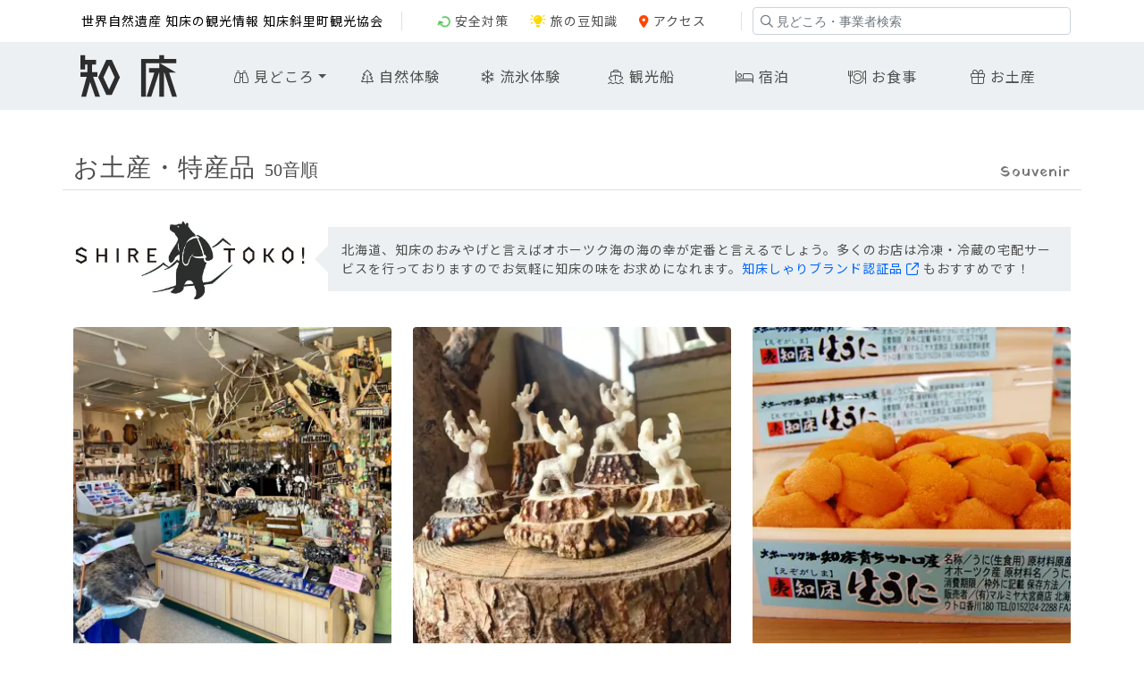

--- FILE ---
content_type: text/html; charset=utf-8
request_url: https://www.shiretoko.asia/list/souvenir
body_size: 45234
content:
<!DOCTYPE html><html lang="ja" class="min-vh-100"><head><meta charSet="utf-8"/><link rel="preload" href="/_next/static/media/logo-text.7d210cc4.svg" as="image" fetchpriority="high"/><meta name="viewport" content="width=device-width, initial-scale=1" class="jsx-e9ee2898cbc67683"/><meta name="format-detection" content="telephone=no" class="jsx-e9ee2898cbc67683"/><meta name="theme-color" content="#ECF0F2" class="jsx-e9ee2898cbc67683"/><meta property="og:url" content=" https://www.shiretoko.asia/"/><meta property="og:site_name" content="知床斜里町観光協会"/><meta property="og:image" content=" https://www.shiretoko.asia/img/ogp.jpg"/><meta property="og:type" content="website"/><meta property="og:description" content="世界自然遺産 知床のお土産・特産品事業者をご紹介。"/><title>お土産・特産品｜知床斜里町観光協会</title><meta name="description" content="世界自然遺産 知床のお土産・特産品事業者をご紹介。"/><link rel="preload" as="image" imageSrcSet="/_next/image?url=https%3A%2F%2Fimages.microcms-assets.io%2Fassets%2F879239ac1b40459080b032e968f7340c%2F4f2602e5cf364c7fb58f14adad28bf4f%2F1%2520th.webp&amp;w=192&amp;q=75 192w, /_next/image?url=https%3A%2F%2Fimages.microcms-assets.io%2Fassets%2F879239ac1b40459080b032e968f7340c%2F4f2602e5cf364c7fb58f14adad28bf4f%2F1%2520th.webp&amp;w=224&amp;q=75 224w, /_next/image?url=https%3A%2F%2Fimages.microcms-assets.io%2Fassets%2F879239ac1b40459080b032e968f7340c%2F4f2602e5cf364c7fb58f14adad28bf4f%2F1%2520th.webp&amp;w=256&amp;q=75 256w, /_next/image?url=https%3A%2F%2Fimages.microcms-assets.io%2Fassets%2F879239ac1b40459080b032e968f7340c%2F4f2602e5cf364c7fb58f14adad28bf4f%2F1%2520th.webp&amp;w=352&amp;q=75 352w, /_next/image?url=https%3A%2F%2Fimages.microcms-assets.io%2Fassets%2F879239ac1b40459080b032e968f7340c%2F4f2602e5cf364c7fb58f14adad28bf4f%2F1%2520th.webp&amp;w=384&amp;q=75 384w, /_next/image?url=https%3A%2F%2Fimages.microcms-assets.io%2Fassets%2F879239ac1b40459080b032e968f7340c%2F4f2602e5cf364c7fb58f14adad28bf4f%2F1%2520th.webp&amp;w=416&amp;q=75 416w, /_next/image?url=https%3A%2F%2Fimages.microcms-assets.io%2Fassets%2F879239ac1b40459080b032e968f7340c%2F4f2602e5cf364c7fb58f14adad28bf4f%2F1%2520th.webp&amp;w=448&amp;q=75 448w, /_next/image?url=https%3A%2F%2Fimages.microcms-assets.io%2Fassets%2F879239ac1b40459080b032e968f7340c%2F4f2602e5cf364c7fb58f14adad28bf4f%2F1%2520th.webp&amp;w=480&amp;q=75 480w, /_next/image?url=https%3A%2F%2Fimages.microcms-assets.io%2Fassets%2F879239ac1b40459080b032e968f7340c%2F4f2602e5cf364c7fb58f14adad28bf4f%2F1%2520th.webp&amp;w=512&amp;q=75 512w, /_next/image?url=https%3A%2F%2Fimages.microcms-assets.io%2Fassets%2F879239ac1b40459080b032e968f7340c%2F4f2602e5cf364c7fb58f14adad28bf4f%2F1%2520th.webp&amp;w=544&amp;q=75 544w, /_next/image?url=https%3A%2F%2Fimages.microcms-assets.io%2Fassets%2F879239ac1b40459080b032e968f7340c%2F4f2602e5cf364c7fb58f14adad28bf4f%2F1%2520th.webp&amp;w=576&amp;q=75 576w, /_next/image?url=https%3A%2F%2Fimages.microcms-assets.io%2Fassets%2F879239ac1b40459080b032e968f7340c%2F4f2602e5cf364c7fb58f14adad28bf4f%2F1%2520th.webp&amp;w=608&amp;q=75 608w, /_next/image?url=https%3A%2F%2Fimages.microcms-assets.io%2Fassets%2F879239ac1b40459080b032e968f7340c%2F4f2602e5cf364c7fb58f14adad28bf4f%2F1%2520th.webp&amp;w=640&amp;q=75 640w, /_next/image?url=https%3A%2F%2Fimages.microcms-assets.io%2Fassets%2F879239ac1b40459080b032e968f7340c%2F4f2602e5cf364c7fb58f14adad28bf4f%2F1%2520th.webp&amp;w=672&amp;q=75 672w, /_next/image?url=https%3A%2F%2Fimages.microcms-assets.io%2Fassets%2F879239ac1b40459080b032e968f7340c%2F4f2602e5cf364c7fb58f14adad28bf4f%2F1%2520th.webp&amp;w=704&amp;q=75 704w, /_next/image?url=https%3A%2F%2Fimages.microcms-assets.io%2Fassets%2F879239ac1b40459080b032e968f7340c%2F4f2602e5cf364c7fb58f14adad28bf4f%2F1%2520th.webp&amp;w=750&amp;q=75 750w, /_next/image?url=https%3A%2F%2Fimages.microcms-assets.io%2Fassets%2F879239ac1b40459080b032e968f7340c%2F4f2602e5cf364c7fb58f14adad28bf4f%2F1%2520th.webp&amp;w=768&amp;q=75 768w, /_next/image?url=https%3A%2F%2Fimages.microcms-assets.io%2Fassets%2F879239ac1b40459080b032e968f7340c%2F4f2602e5cf364c7fb58f14adad28bf4f%2F1%2520th.webp&amp;w=828&amp;q=75 828w, /_next/image?url=https%3A%2F%2Fimages.microcms-assets.io%2Fassets%2F879239ac1b40459080b032e968f7340c%2F4f2602e5cf364c7fb58f14adad28bf4f%2F1%2520th.webp&amp;w=960&amp;q=75 960w, /_next/image?url=https%3A%2F%2Fimages.microcms-assets.io%2Fassets%2F879239ac1b40459080b032e968f7340c%2F4f2602e5cf364c7fb58f14adad28bf4f%2F1%2520th.webp&amp;w=1024&amp;q=75 1024w, /_next/image?url=https%3A%2F%2Fimages.microcms-assets.io%2Fassets%2F879239ac1b40459080b032e968f7340c%2F4f2602e5cf364c7fb58f14adad28bf4f%2F1%2520th.webp&amp;w=1080&amp;q=75 1080w, /_next/image?url=https%3A%2F%2Fimages.microcms-assets.io%2Fassets%2F879239ac1b40459080b032e968f7340c%2F4f2602e5cf364c7fb58f14adad28bf4f%2F1%2520th.webp&amp;w=1200&amp;q=75 1200w, /_next/image?url=https%3A%2F%2Fimages.microcms-assets.io%2Fassets%2F879239ac1b40459080b032e968f7340c%2F4f2602e5cf364c7fb58f14adad28bf4f%2F1%2520th.webp&amp;w=1350&amp;q=75 1350w, /_next/image?url=https%3A%2F%2Fimages.microcms-assets.io%2Fassets%2F879239ac1b40459080b032e968f7340c%2F4f2602e5cf364c7fb58f14adad28bf4f%2F1%2520th.webp&amp;w=1440&amp;q=75 1440w, /_next/image?url=https%3A%2F%2Fimages.microcms-assets.io%2Fassets%2F879239ac1b40459080b032e968f7340c%2F4f2602e5cf364c7fb58f14adad28bf4f%2F1%2520th.webp&amp;w=1600&amp;q=75 1600w, /_next/image?url=https%3A%2F%2Fimages.microcms-assets.io%2Fassets%2F879239ac1b40459080b032e968f7340c%2F4f2602e5cf364c7fb58f14adad28bf4f%2F1%2520th.webp&amp;w=1760&amp;q=75 1760w, /_next/image?url=https%3A%2F%2Fimages.microcms-assets.io%2Fassets%2F879239ac1b40459080b032e968f7340c%2F4f2602e5cf364c7fb58f14adad28bf4f%2F1%2520th.webp&amp;w=1920&amp;q=75 1920w, /_next/image?url=https%3A%2F%2Fimages.microcms-assets.io%2Fassets%2F879239ac1b40459080b032e968f7340c%2F4f2602e5cf364c7fb58f14adad28bf4f%2F1%2520th.webp&amp;w=2048&amp;q=75 2048w, /_next/image?url=https%3A%2F%2Fimages.microcms-assets.io%2Fassets%2F879239ac1b40459080b032e968f7340c%2F4f2602e5cf364c7fb58f14adad28bf4f%2F1%2520th.webp&amp;w=3840&amp;q=75 3840w" imageSizes="(max-width: 575px) 90vw, (max-width: 767px) 40vw, (max-width: 991px) 40vw, 25vw" fetchpriority="high"/><link rel="preload" as="image" imageSrcSet="/_next/image?url=https%3A%2F%2Fimages.microcms-assets.io%2Fassets%2F879239ac1b40459080b032e968f7340c%2F582f1c2ede5240608f7c5ba6b10c684f%2F%25E3%2582%25AB%25E3%2583%25AB%25E3%2583%2598%25E3%2582%259A1%2520.1th.webp&amp;w=192&amp;q=75 192w, /_next/image?url=https%3A%2F%2Fimages.microcms-assets.io%2Fassets%2F879239ac1b40459080b032e968f7340c%2F582f1c2ede5240608f7c5ba6b10c684f%2F%25E3%2582%25AB%25E3%2583%25AB%25E3%2583%2598%25E3%2582%259A1%2520.1th.webp&amp;w=224&amp;q=75 224w, /_next/image?url=https%3A%2F%2Fimages.microcms-assets.io%2Fassets%2F879239ac1b40459080b032e968f7340c%2F582f1c2ede5240608f7c5ba6b10c684f%2F%25E3%2582%25AB%25E3%2583%25AB%25E3%2583%2598%25E3%2582%259A1%2520.1th.webp&amp;w=256&amp;q=75 256w, /_next/image?url=https%3A%2F%2Fimages.microcms-assets.io%2Fassets%2F879239ac1b40459080b032e968f7340c%2F582f1c2ede5240608f7c5ba6b10c684f%2F%25E3%2582%25AB%25E3%2583%25AB%25E3%2583%2598%25E3%2582%259A1%2520.1th.webp&amp;w=352&amp;q=75 352w, /_next/image?url=https%3A%2F%2Fimages.microcms-assets.io%2Fassets%2F879239ac1b40459080b032e968f7340c%2F582f1c2ede5240608f7c5ba6b10c684f%2F%25E3%2582%25AB%25E3%2583%25AB%25E3%2583%2598%25E3%2582%259A1%2520.1th.webp&amp;w=384&amp;q=75 384w, /_next/image?url=https%3A%2F%2Fimages.microcms-assets.io%2Fassets%2F879239ac1b40459080b032e968f7340c%2F582f1c2ede5240608f7c5ba6b10c684f%2F%25E3%2582%25AB%25E3%2583%25AB%25E3%2583%2598%25E3%2582%259A1%2520.1th.webp&amp;w=416&amp;q=75 416w, /_next/image?url=https%3A%2F%2Fimages.microcms-assets.io%2Fassets%2F879239ac1b40459080b032e968f7340c%2F582f1c2ede5240608f7c5ba6b10c684f%2F%25E3%2582%25AB%25E3%2583%25AB%25E3%2583%2598%25E3%2582%259A1%2520.1th.webp&amp;w=448&amp;q=75 448w, /_next/image?url=https%3A%2F%2Fimages.microcms-assets.io%2Fassets%2F879239ac1b40459080b032e968f7340c%2F582f1c2ede5240608f7c5ba6b10c684f%2F%25E3%2582%25AB%25E3%2583%25AB%25E3%2583%2598%25E3%2582%259A1%2520.1th.webp&amp;w=480&amp;q=75 480w, /_next/image?url=https%3A%2F%2Fimages.microcms-assets.io%2Fassets%2F879239ac1b40459080b032e968f7340c%2F582f1c2ede5240608f7c5ba6b10c684f%2F%25E3%2582%25AB%25E3%2583%25AB%25E3%2583%2598%25E3%2582%259A1%2520.1th.webp&amp;w=512&amp;q=75 512w, /_next/image?url=https%3A%2F%2Fimages.microcms-assets.io%2Fassets%2F879239ac1b40459080b032e968f7340c%2F582f1c2ede5240608f7c5ba6b10c684f%2F%25E3%2582%25AB%25E3%2583%25AB%25E3%2583%2598%25E3%2582%259A1%2520.1th.webp&amp;w=544&amp;q=75 544w, /_next/image?url=https%3A%2F%2Fimages.microcms-assets.io%2Fassets%2F879239ac1b40459080b032e968f7340c%2F582f1c2ede5240608f7c5ba6b10c684f%2F%25E3%2582%25AB%25E3%2583%25AB%25E3%2583%2598%25E3%2582%259A1%2520.1th.webp&amp;w=576&amp;q=75 576w, /_next/image?url=https%3A%2F%2Fimages.microcms-assets.io%2Fassets%2F879239ac1b40459080b032e968f7340c%2F582f1c2ede5240608f7c5ba6b10c684f%2F%25E3%2582%25AB%25E3%2583%25AB%25E3%2583%2598%25E3%2582%259A1%2520.1th.webp&amp;w=608&amp;q=75 608w, /_next/image?url=https%3A%2F%2Fimages.microcms-assets.io%2Fassets%2F879239ac1b40459080b032e968f7340c%2F582f1c2ede5240608f7c5ba6b10c684f%2F%25E3%2582%25AB%25E3%2583%25AB%25E3%2583%2598%25E3%2582%259A1%2520.1th.webp&amp;w=640&amp;q=75 640w, /_next/image?url=https%3A%2F%2Fimages.microcms-assets.io%2Fassets%2F879239ac1b40459080b032e968f7340c%2F582f1c2ede5240608f7c5ba6b10c684f%2F%25E3%2582%25AB%25E3%2583%25AB%25E3%2583%2598%25E3%2582%259A1%2520.1th.webp&amp;w=672&amp;q=75 672w, /_next/image?url=https%3A%2F%2Fimages.microcms-assets.io%2Fassets%2F879239ac1b40459080b032e968f7340c%2F582f1c2ede5240608f7c5ba6b10c684f%2F%25E3%2582%25AB%25E3%2583%25AB%25E3%2583%2598%25E3%2582%259A1%2520.1th.webp&amp;w=704&amp;q=75 704w, /_next/image?url=https%3A%2F%2Fimages.microcms-assets.io%2Fassets%2F879239ac1b40459080b032e968f7340c%2F582f1c2ede5240608f7c5ba6b10c684f%2F%25E3%2582%25AB%25E3%2583%25AB%25E3%2583%2598%25E3%2582%259A1%2520.1th.webp&amp;w=750&amp;q=75 750w, /_next/image?url=https%3A%2F%2Fimages.microcms-assets.io%2Fassets%2F879239ac1b40459080b032e968f7340c%2F582f1c2ede5240608f7c5ba6b10c684f%2F%25E3%2582%25AB%25E3%2583%25AB%25E3%2583%2598%25E3%2582%259A1%2520.1th.webp&amp;w=768&amp;q=75 768w, /_next/image?url=https%3A%2F%2Fimages.microcms-assets.io%2Fassets%2F879239ac1b40459080b032e968f7340c%2F582f1c2ede5240608f7c5ba6b10c684f%2F%25E3%2582%25AB%25E3%2583%25AB%25E3%2583%2598%25E3%2582%259A1%2520.1th.webp&amp;w=828&amp;q=75 828w, /_next/image?url=https%3A%2F%2Fimages.microcms-assets.io%2Fassets%2F879239ac1b40459080b032e968f7340c%2F582f1c2ede5240608f7c5ba6b10c684f%2F%25E3%2582%25AB%25E3%2583%25AB%25E3%2583%2598%25E3%2582%259A1%2520.1th.webp&amp;w=960&amp;q=75 960w, /_next/image?url=https%3A%2F%2Fimages.microcms-assets.io%2Fassets%2F879239ac1b40459080b032e968f7340c%2F582f1c2ede5240608f7c5ba6b10c684f%2F%25E3%2582%25AB%25E3%2583%25AB%25E3%2583%2598%25E3%2582%259A1%2520.1th.webp&amp;w=1024&amp;q=75 1024w, /_next/image?url=https%3A%2F%2Fimages.microcms-assets.io%2Fassets%2F879239ac1b40459080b032e968f7340c%2F582f1c2ede5240608f7c5ba6b10c684f%2F%25E3%2582%25AB%25E3%2583%25AB%25E3%2583%2598%25E3%2582%259A1%2520.1th.webp&amp;w=1080&amp;q=75 1080w, /_next/image?url=https%3A%2F%2Fimages.microcms-assets.io%2Fassets%2F879239ac1b40459080b032e968f7340c%2F582f1c2ede5240608f7c5ba6b10c684f%2F%25E3%2582%25AB%25E3%2583%25AB%25E3%2583%2598%25E3%2582%259A1%2520.1th.webp&amp;w=1200&amp;q=75 1200w, /_next/image?url=https%3A%2F%2Fimages.microcms-assets.io%2Fassets%2F879239ac1b40459080b032e968f7340c%2F582f1c2ede5240608f7c5ba6b10c684f%2F%25E3%2582%25AB%25E3%2583%25AB%25E3%2583%2598%25E3%2582%259A1%2520.1th.webp&amp;w=1350&amp;q=75 1350w, /_next/image?url=https%3A%2F%2Fimages.microcms-assets.io%2Fassets%2F879239ac1b40459080b032e968f7340c%2F582f1c2ede5240608f7c5ba6b10c684f%2F%25E3%2582%25AB%25E3%2583%25AB%25E3%2583%2598%25E3%2582%259A1%2520.1th.webp&amp;w=1440&amp;q=75 1440w, /_next/image?url=https%3A%2F%2Fimages.microcms-assets.io%2Fassets%2F879239ac1b40459080b032e968f7340c%2F582f1c2ede5240608f7c5ba6b10c684f%2F%25E3%2582%25AB%25E3%2583%25AB%25E3%2583%2598%25E3%2582%259A1%2520.1th.webp&amp;w=1600&amp;q=75 1600w, /_next/image?url=https%3A%2F%2Fimages.microcms-assets.io%2Fassets%2F879239ac1b40459080b032e968f7340c%2F582f1c2ede5240608f7c5ba6b10c684f%2F%25E3%2582%25AB%25E3%2583%25AB%25E3%2583%2598%25E3%2582%259A1%2520.1th.webp&amp;w=1760&amp;q=75 1760w, /_next/image?url=https%3A%2F%2Fimages.microcms-assets.io%2Fassets%2F879239ac1b40459080b032e968f7340c%2F582f1c2ede5240608f7c5ba6b10c684f%2F%25E3%2582%25AB%25E3%2583%25AB%25E3%2583%2598%25E3%2582%259A1%2520.1th.webp&amp;w=1920&amp;q=75 1920w, /_next/image?url=https%3A%2F%2Fimages.microcms-assets.io%2Fassets%2F879239ac1b40459080b032e968f7340c%2F582f1c2ede5240608f7c5ba6b10c684f%2F%25E3%2582%25AB%25E3%2583%25AB%25E3%2583%2598%25E3%2582%259A1%2520.1th.webp&amp;w=2048&amp;q=75 2048w, /_next/image?url=https%3A%2F%2Fimages.microcms-assets.io%2Fassets%2F879239ac1b40459080b032e968f7340c%2F582f1c2ede5240608f7c5ba6b10c684f%2F%25E3%2582%25AB%25E3%2583%25AB%25E3%2583%2598%25E3%2582%259A1%2520.1th.webp&amp;w=3840&amp;q=75 3840w" imageSizes="(max-width: 575px) 90vw, (max-width: 767px) 40vw, (max-width: 991px) 40vw, 25vw" fetchpriority="high"/><link rel="preload" as="image" imageSrcSet="/_next/image?url=https%3A%2F%2Fimages.microcms-assets.io%2Fassets%2F879239ac1b40459080b032e968f7340c%2F7dd93ad91cd245728504a9002aeb3983%2F3.jpg&amp;w=192&amp;q=75 192w, /_next/image?url=https%3A%2F%2Fimages.microcms-assets.io%2Fassets%2F879239ac1b40459080b032e968f7340c%2F7dd93ad91cd245728504a9002aeb3983%2F3.jpg&amp;w=224&amp;q=75 224w, /_next/image?url=https%3A%2F%2Fimages.microcms-assets.io%2Fassets%2F879239ac1b40459080b032e968f7340c%2F7dd93ad91cd245728504a9002aeb3983%2F3.jpg&amp;w=256&amp;q=75 256w, /_next/image?url=https%3A%2F%2Fimages.microcms-assets.io%2Fassets%2F879239ac1b40459080b032e968f7340c%2F7dd93ad91cd245728504a9002aeb3983%2F3.jpg&amp;w=352&amp;q=75 352w, /_next/image?url=https%3A%2F%2Fimages.microcms-assets.io%2Fassets%2F879239ac1b40459080b032e968f7340c%2F7dd93ad91cd245728504a9002aeb3983%2F3.jpg&amp;w=384&amp;q=75 384w, /_next/image?url=https%3A%2F%2Fimages.microcms-assets.io%2Fassets%2F879239ac1b40459080b032e968f7340c%2F7dd93ad91cd245728504a9002aeb3983%2F3.jpg&amp;w=416&amp;q=75 416w, /_next/image?url=https%3A%2F%2Fimages.microcms-assets.io%2Fassets%2F879239ac1b40459080b032e968f7340c%2F7dd93ad91cd245728504a9002aeb3983%2F3.jpg&amp;w=448&amp;q=75 448w, /_next/image?url=https%3A%2F%2Fimages.microcms-assets.io%2Fassets%2F879239ac1b40459080b032e968f7340c%2F7dd93ad91cd245728504a9002aeb3983%2F3.jpg&amp;w=480&amp;q=75 480w, /_next/image?url=https%3A%2F%2Fimages.microcms-assets.io%2Fassets%2F879239ac1b40459080b032e968f7340c%2F7dd93ad91cd245728504a9002aeb3983%2F3.jpg&amp;w=512&amp;q=75 512w, /_next/image?url=https%3A%2F%2Fimages.microcms-assets.io%2Fassets%2F879239ac1b40459080b032e968f7340c%2F7dd93ad91cd245728504a9002aeb3983%2F3.jpg&amp;w=544&amp;q=75 544w, /_next/image?url=https%3A%2F%2Fimages.microcms-assets.io%2Fassets%2F879239ac1b40459080b032e968f7340c%2F7dd93ad91cd245728504a9002aeb3983%2F3.jpg&amp;w=576&amp;q=75 576w, /_next/image?url=https%3A%2F%2Fimages.microcms-assets.io%2Fassets%2F879239ac1b40459080b032e968f7340c%2F7dd93ad91cd245728504a9002aeb3983%2F3.jpg&amp;w=608&amp;q=75 608w, /_next/image?url=https%3A%2F%2Fimages.microcms-assets.io%2Fassets%2F879239ac1b40459080b032e968f7340c%2F7dd93ad91cd245728504a9002aeb3983%2F3.jpg&amp;w=640&amp;q=75 640w, /_next/image?url=https%3A%2F%2Fimages.microcms-assets.io%2Fassets%2F879239ac1b40459080b032e968f7340c%2F7dd93ad91cd245728504a9002aeb3983%2F3.jpg&amp;w=672&amp;q=75 672w, /_next/image?url=https%3A%2F%2Fimages.microcms-assets.io%2Fassets%2F879239ac1b40459080b032e968f7340c%2F7dd93ad91cd245728504a9002aeb3983%2F3.jpg&amp;w=704&amp;q=75 704w, /_next/image?url=https%3A%2F%2Fimages.microcms-assets.io%2Fassets%2F879239ac1b40459080b032e968f7340c%2F7dd93ad91cd245728504a9002aeb3983%2F3.jpg&amp;w=750&amp;q=75 750w, /_next/image?url=https%3A%2F%2Fimages.microcms-assets.io%2Fassets%2F879239ac1b40459080b032e968f7340c%2F7dd93ad91cd245728504a9002aeb3983%2F3.jpg&amp;w=768&amp;q=75 768w, /_next/image?url=https%3A%2F%2Fimages.microcms-assets.io%2Fassets%2F879239ac1b40459080b032e968f7340c%2F7dd93ad91cd245728504a9002aeb3983%2F3.jpg&amp;w=828&amp;q=75 828w, /_next/image?url=https%3A%2F%2Fimages.microcms-assets.io%2Fassets%2F879239ac1b40459080b032e968f7340c%2F7dd93ad91cd245728504a9002aeb3983%2F3.jpg&amp;w=960&amp;q=75 960w, /_next/image?url=https%3A%2F%2Fimages.microcms-assets.io%2Fassets%2F879239ac1b40459080b032e968f7340c%2F7dd93ad91cd245728504a9002aeb3983%2F3.jpg&amp;w=1024&amp;q=75 1024w, /_next/image?url=https%3A%2F%2Fimages.microcms-assets.io%2Fassets%2F879239ac1b40459080b032e968f7340c%2F7dd93ad91cd245728504a9002aeb3983%2F3.jpg&amp;w=1080&amp;q=75 1080w, /_next/image?url=https%3A%2F%2Fimages.microcms-assets.io%2Fassets%2F879239ac1b40459080b032e968f7340c%2F7dd93ad91cd245728504a9002aeb3983%2F3.jpg&amp;w=1200&amp;q=75 1200w, /_next/image?url=https%3A%2F%2Fimages.microcms-assets.io%2Fassets%2F879239ac1b40459080b032e968f7340c%2F7dd93ad91cd245728504a9002aeb3983%2F3.jpg&amp;w=1350&amp;q=75 1350w, /_next/image?url=https%3A%2F%2Fimages.microcms-assets.io%2Fassets%2F879239ac1b40459080b032e968f7340c%2F7dd93ad91cd245728504a9002aeb3983%2F3.jpg&amp;w=1440&amp;q=75 1440w, /_next/image?url=https%3A%2F%2Fimages.microcms-assets.io%2Fassets%2F879239ac1b40459080b032e968f7340c%2F7dd93ad91cd245728504a9002aeb3983%2F3.jpg&amp;w=1600&amp;q=75 1600w, /_next/image?url=https%3A%2F%2Fimages.microcms-assets.io%2Fassets%2F879239ac1b40459080b032e968f7340c%2F7dd93ad91cd245728504a9002aeb3983%2F3.jpg&amp;w=1760&amp;q=75 1760w, /_next/image?url=https%3A%2F%2Fimages.microcms-assets.io%2Fassets%2F879239ac1b40459080b032e968f7340c%2F7dd93ad91cd245728504a9002aeb3983%2F3.jpg&amp;w=1920&amp;q=75 1920w, /_next/image?url=https%3A%2F%2Fimages.microcms-assets.io%2Fassets%2F879239ac1b40459080b032e968f7340c%2F7dd93ad91cd245728504a9002aeb3983%2F3.jpg&amp;w=2048&amp;q=75 2048w, /_next/image?url=https%3A%2F%2Fimages.microcms-assets.io%2Fassets%2F879239ac1b40459080b032e968f7340c%2F7dd93ad91cd245728504a9002aeb3983%2F3.jpg&amp;w=3840&amp;q=75 3840w" imageSizes="(max-width: 575px) 90vw, (max-width: 767px) 40vw, (max-width: 991px) 40vw, 25vw" fetchpriority="high"/><link rel="preload" as="image" imageSrcSet="/_next/image?url=https%3A%2F%2Fimages.microcms-assets.io%2Fassets%2F879239ac1b40459080b032e968f7340c%2F8e9f074879c24a28937055dd13ba087b%2Fth_01.jpg&amp;w=192&amp;q=75 192w, /_next/image?url=https%3A%2F%2Fimages.microcms-assets.io%2Fassets%2F879239ac1b40459080b032e968f7340c%2F8e9f074879c24a28937055dd13ba087b%2Fth_01.jpg&amp;w=224&amp;q=75 224w, /_next/image?url=https%3A%2F%2Fimages.microcms-assets.io%2Fassets%2F879239ac1b40459080b032e968f7340c%2F8e9f074879c24a28937055dd13ba087b%2Fth_01.jpg&amp;w=256&amp;q=75 256w, /_next/image?url=https%3A%2F%2Fimages.microcms-assets.io%2Fassets%2F879239ac1b40459080b032e968f7340c%2F8e9f074879c24a28937055dd13ba087b%2Fth_01.jpg&amp;w=352&amp;q=75 352w, /_next/image?url=https%3A%2F%2Fimages.microcms-assets.io%2Fassets%2F879239ac1b40459080b032e968f7340c%2F8e9f074879c24a28937055dd13ba087b%2Fth_01.jpg&amp;w=384&amp;q=75 384w, /_next/image?url=https%3A%2F%2Fimages.microcms-assets.io%2Fassets%2F879239ac1b40459080b032e968f7340c%2F8e9f074879c24a28937055dd13ba087b%2Fth_01.jpg&amp;w=416&amp;q=75 416w, /_next/image?url=https%3A%2F%2Fimages.microcms-assets.io%2Fassets%2F879239ac1b40459080b032e968f7340c%2F8e9f074879c24a28937055dd13ba087b%2Fth_01.jpg&amp;w=448&amp;q=75 448w, /_next/image?url=https%3A%2F%2Fimages.microcms-assets.io%2Fassets%2F879239ac1b40459080b032e968f7340c%2F8e9f074879c24a28937055dd13ba087b%2Fth_01.jpg&amp;w=480&amp;q=75 480w, /_next/image?url=https%3A%2F%2Fimages.microcms-assets.io%2Fassets%2F879239ac1b40459080b032e968f7340c%2F8e9f074879c24a28937055dd13ba087b%2Fth_01.jpg&amp;w=512&amp;q=75 512w, /_next/image?url=https%3A%2F%2Fimages.microcms-assets.io%2Fassets%2F879239ac1b40459080b032e968f7340c%2F8e9f074879c24a28937055dd13ba087b%2Fth_01.jpg&amp;w=544&amp;q=75 544w, /_next/image?url=https%3A%2F%2Fimages.microcms-assets.io%2Fassets%2F879239ac1b40459080b032e968f7340c%2F8e9f074879c24a28937055dd13ba087b%2Fth_01.jpg&amp;w=576&amp;q=75 576w, /_next/image?url=https%3A%2F%2Fimages.microcms-assets.io%2Fassets%2F879239ac1b40459080b032e968f7340c%2F8e9f074879c24a28937055dd13ba087b%2Fth_01.jpg&amp;w=608&amp;q=75 608w, /_next/image?url=https%3A%2F%2Fimages.microcms-assets.io%2Fassets%2F879239ac1b40459080b032e968f7340c%2F8e9f074879c24a28937055dd13ba087b%2Fth_01.jpg&amp;w=640&amp;q=75 640w, /_next/image?url=https%3A%2F%2Fimages.microcms-assets.io%2Fassets%2F879239ac1b40459080b032e968f7340c%2F8e9f074879c24a28937055dd13ba087b%2Fth_01.jpg&amp;w=672&amp;q=75 672w, /_next/image?url=https%3A%2F%2Fimages.microcms-assets.io%2Fassets%2F879239ac1b40459080b032e968f7340c%2F8e9f074879c24a28937055dd13ba087b%2Fth_01.jpg&amp;w=704&amp;q=75 704w, /_next/image?url=https%3A%2F%2Fimages.microcms-assets.io%2Fassets%2F879239ac1b40459080b032e968f7340c%2F8e9f074879c24a28937055dd13ba087b%2Fth_01.jpg&amp;w=750&amp;q=75 750w, /_next/image?url=https%3A%2F%2Fimages.microcms-assets.io%2Fassets%2F879239ac1b40459080b032e968f7340c%2F8e9f074879c24a28937055dd13ba087b%2Fth_01.jpg&amp;w=768&amp;q=75 768w, /_next/image?url=https%3A%2F%2Fimages.microcms-assets.io%2Fassets%2F879239ac1b40459080b032e968f7340c%2F8e9f074879c24a28937055dd13ba087b%2Fth_01.jpg&amp;w=828&amp;q=75 828w, /_next/image?url=https%3A%2F%2Fimages.microcms-assets.io%2Fassets%2F879239ac1b40459080b032e968f7340c%2F8e9f074879c24a28937055dd13ba087b%2Fth_01.jpg&amp;w=960&amp;q=75 960w, /_next/image?url=https%3A%2F%2Fimages.microcms-assets.io%2Fassets%2F879239ac1b40459080b032e968f7340c%2F8e9f074879c24a28937055dd13ba087b%2Fth_01.jpg&amp;w=1024&amp;q=75 1024w, /_next/image?url=https%3A%2F%2Fimages.microcms-assets.io%2Fassets%2F879239ac1b40459080b032e968f7340c%2F8e9f074879c24a28937055dd13ba087b%2Fth_01.jpg&amp;w=1080&amp;q=75 1080w, /_next/image?url=https%3A%2F%2Fimages.microcms-assets.io%2Fassets%2F879239ac1b40459080b032e968f7340c%2F8e9f074879c24a28937055dd13ba087b%2Fth_01.jpg&amp;w=1200&amp;q=75 1200w, /_next/image?url=https%3A%2F%2Fimages.microcms-assets.io%2Fassets%2F879239ac1b40459080b032e968f7340c%2F8e9f074879c24a28937055dd13ba087b%2Fth_01.jpg&amp;w=1350&amp;q=75 1350w, /_next/image?url=https%3A%2F%2Fimages.microcms-assets.io%2Fassets%2F879239ac1b40459080b032e968f7340c%2F8e9f074879c24a28937055dd13ba087b%2Fth_01.jpg&amp;w=1440&amp;q=75 1440w, /_next/image?url=https%3A%2F%2Fimages.microcms-assets.io%2Fassets%2F879239ac1b40459080b032e968f7340c%2F8e9f074879c24a28937055dd13ba087b%2Fth_01.jpg&amp;w=1600&amp;q=75 1600w, /_next/image?url=https%3A%2F%2Fimages.microcms-assets.io%2Fassets%2F879239ac1b40459080b032e968f7340c%2F8e9f074879c24a28937055dd13ba087b%2Fth_01.jpg&amp;w=1760&amp;q=75 1760w, /_next/image?url=https%3A%2F%2Fimages.microcms-assets.io%2Fassets%2F879239ac1b40459080b032e968f7340c%2F8e9f074879c24a28937055dd13ba087b%2Fth_01.jpg&amp;w=1920&amp;q=75 1920w, /_next/image?url=https%3A%2F%2Fimages.microcms-assets.io%2Fassets%2F879239ac1b40459080b032e968f7340c%2F8e9f074879c24a28937055dd13ba087b%2Fth_01.jpg&amp;w=2048&amp;q=75 2048w, /_next/image?url=https%3A%2F%2Fimages.microcms-assets.io%2Fassets%2F879239ac1b40459080b032e968f7340c%2F8e9f074879c24a28937055dd13ba087b%2Fth_01.jpg&amp;w=3840&amp;q=75 3840w" imageSizes="(max-width: 575px) 90vw, (max-width: 767px) 40vw, (max-width: 991px) 40vw, 25vw" fetchpriority="high"/><link rel="preload" as="image" imageSrcSet="/_next/image?url=https%3A%2F%2Fimages.microcms-assets.io%2Fassets%2F879239ac1b40459080b032e968f7340c%2Ff84c591d01304bd2890ea4a5571af090%2F1.jpg&amp;w=192&amp;q=75 192w, /_next/image?url=https%3A%2F%2Fimages.microcms-assets.io%2Fassets%2F879239ac1b40459080b032e968f7340c%2Ff84c591d01304bd2890ea4a5571af090%2F1.jpg&amp;w=224&amp;q=75 224w, /_next/image?url=https%3A%2F%2Fimages.microcms-assets.io%2Fassets%2F879239ac1b40459080b032e968f7340c%2Ff84c591d01304bd2890ea4a5571af090%2F1.jpg&amp;w=256&amp;q=75 256w, /_next/image?url=https%3A%2F%2Fimages.microcms-assets.io%2Fassets%2F879239ac1b40459080b032e968f7340c%2Ff84c591d01304bd2890ea4a5571af090%2F1.jpg&amp;w=352&amp;q=75 352w, /_next/image?url=https%3A%2F%2Fimages.microcms-assets.io%2Fassets%2F879239ac1b40459080b032e968f7340c%2Ff84c591d01304bd2890ea4a5571af090%2F1.jpg&amp;w=384&amp;q=75 384w, /_next/image?url=https%3A%2F%2Fimages.microcms-assets.io%2Fassets%2F879239ac1b40459080b032e968f7340c%2Ff84c591d01304bd2890ea4a5571af090%2F1.jpg&amp;w=416&amp;q=75 416w, /_next/image?url=https%3A%2F%2Fimages.microcms-assets.io%2Fassets%2F879239ac1b40459080b032e968f7340c%2Ff84c591d01304bd2890ea4a5571af090%2F1.jpg&amp;w=448&amp;q=75 448w, /_next/image?url=https%3A%2F%2Fimages.microcms-assets.io%2Fassets%2F879239ac1b40459080b032e968f7340c%2Ff84c591d01304bd2890ea4a5571af090%2F1.jpg&amp;w=480&amp;q=75 480w, /_next/image?url=https%3A%2F%2Fimages.microcms-assets.io%2Fassets%2F879239ac1b40459080b032e968f7340c%2Ff84c591d01304bd2890ea4a5571af090%2F1.jpg&amp;w=512&amp;q=75 512w, /_next/image?url=https%3A%2F%2Fimages.microcms-assets.io%2Fassets%2F879239ac1b40459080b032e968f7340c%2Ff84c591d01304bd2890ea4a5571af090%2F1.jpg&amp;w=544&amp;q=75 544w, /_next/image?url=https%3A%2F%2Fimages.microcms-assets.io%2Fassets%2F879239ac1b40459080b032e968f7340c%2Ff84c591d01304bd2890ea4a5571af090%2F1.jpg&amp;w=576&amp;q=75 576w, /_next/image?url=https%3A%2F%2Fimages.microcms-assets.io%2Fassets%2F879239ac1b40459080b032e968f7340c%2Ff84c591d01304bd2890ea4a5571af090%2F1.jpg&amp;w=608&amp;q=75 608w, /_next/image?url=https%3A%2F%2Fimages.microcms-assets.io%2Fassets%2F879239ac1b40459080b032e968f7340c%2Ff84c591d01304bd2890ea4a5571af090%2F1.jpg&amp;w=640&amp;q=75 640w, /_next/image?url=https%3A%2F%2Fimages.microcms-assets.io%2Fassets%2F879239ac1b40459080b032e968f7340c%2Ff84c591d01304bd2890ea4a5571af090%2F1.jpg&amp;w=672&amp;q=75 672w, /_next/image?url=https%3A%2F%2Fimages.microcms-assets.io%2Fassets%2F879239ac1b40459080b032e968f7340c%2Ff84c591d01304bd2890ea4a5571af090%2F1.jpg&amp;w=704&amp;q=75 704w, /_next/image?url=https%3A%2F%2Fimages.microcms-assets.io%2Fassets%2F879239ac1b40459080b032e968f7340c%2Ff84c591d01304bd2890ea4a5571af090%2F1.jpg&amp;w=750&amp;q=75 750w, /_next/image?url=https%3A%2F%2Fimages.microcms-assets.io%2Fassets%2F879239ac1b40459080b032e968f7340c%2Ff84c591d01304bd2890ea4a5571af090%2F1.jpg&amp;w=768&amp;q=75 768w, /_next/image?url=https%3A%2F%2Fimages.microcms-assets.io%2Fassets%2F879239ac1b40459080b032e968f7340c%2Ff84c591d01304bd2890ea4a5571af090%2F1.jpg&amp;w=828&amp;q=75 828w, /_next/image?url=https%3A%2F%2Fimages.microcms-assets.io%2Fassets%2F879239ac1b40459080b032e968f7340c%2Ff84c591d01304bd2890ea4a5571af090%2F1.jpg&amp;w=960&amp;q=75 960w, /_next/image?url=https%3A%2F%2Fimages.microcms-assets.io%2Fassets%2F879239ac1b40459080b032e968f7340c%2Ff84c591d01304bd2890ea4a5571af090%2F1.jpg&amp;w=1024&amp;q=75 1024w, /_next/image?url=https%3A%2F%2Fimages.microcms-assets.io%2Fassets%2F879239ac1b40459080b032e968f7340c%2Ff84c591d01304bd2890ea4a5571af090%2F1.jpg&amp;w=1080&amp;q=75 1080w, /_next/image?url=https%3A%2F%2Fimages.microcms-assets.io%2Fassets%2F879239ac1b40459080b032e968f7340c%2Ff84c591d01304bd2890ea4a5571af090%2F1.jpg&amp;w=1200&amp;q=75 1200w, /_next/image?url=https%3A%2F%2Fimages.microcms-assets.io%2Fassets%2F879239ac1b40459080b032e968f7340c%2Ff84c591d01304bd2890ea4a5571af090%2F1.jpg&amp;w=1350&amp;q=75 1350w, /_next/image?url=https%3A%2F%2Fimages.microcms-assets.io%2Fassets%2F879239ac1b40459080b032e968f7340c%2Ff84c591d01304bd2890ea4a5571af090%2F1.jpg&amp;w=1440&amp;q=75 1440w, /_next/image?url=https%3A%2F%2Fimages.microcms-assets.io%2Fassets%2F879239ac1b40459080b032e968f7340c%2Ff84c591d01304bd2890ea4a5571af090%2F1.jpg&amp;w=1600&amp;q=75 1600w, /_next/image?url=https%3A%2F%2Fimages.microcms-assets.io%2Fassets%2F879239ac1b40459080b032e968f7340c%2Ff84c591d01304bd2890ea4a5571af090%2F1.jpg&amp;w=1760&amp;q=75 1760w, /_next/image?url=https%3A%2F%2Fimages.microcms-assets.io%2Fassets%2F879239ac1b40459080b032e968f7340c%2Ff84c591d01304bd2890ea4a5571af090%2F1.jpg&amp;w=1920&amp;q=75 1920w, /_next/image?url=https%3A%2F%2Fimages.microcms-assets.io%2Fassets%2F879239ac1b40459080b032e968f7340c%2Ff84c591d01304bd2890ea4a5571af090%2F1.jpg&amp;w=2048&amp;q=75 2048w, /_next/image?url=https%3A%2F%2Fimages.microcms-assets.io%2Fassets%2F879239ac1b40459080b032e968f7340c%2Ff84c591d01304bd2890ea4a5571af090%2F1.jpg&amp;w=3840&amp;q=75 3840w" imageSizes="(max-width: 575px) 90vw, (max-width: 767px) 40vw, (max-width: 991px) 40vw, 25vw" fetchpriority="high"/><link rel="preload" as="image" imageSrcSet="/_next/image?url=https%3A%2F%2Fimages.microcms-assets.io%2Fassets%2F879239ac1b40459080b032e968f7340c%2F5ab7426525084108888e60899c193a95%2F%25E6%259C%25A8%25E6%25A5%25BD%25E6%2588%25BF1s%2520th.webp&amp;w=192&amp;q=75 192w, /_next/image?url=https%3A%2F%2Fimages.microcms-assets.io%2Fassets%2F879239ac1b40459080b032e968f7340c%2F5ab7426525084108888e60899c193a95%2F%25E6%259C%25A8%25E6%25A5%25BD%25E6%2588%25BF1s%2520th.webp&amp;w=224&amp;q=75 224w, /_next/image?url=https%3A%2F%2Fimages.microcms-assets.io%2Fassets%2F879239ac1b40459080b032e968f7340c%2F5ab7426525084108888e60899c193a95%2F%25E6%259C%25A8%25E6%25A5%25BD%25E6%2588%25BF1s%2520th.webp&amp;w=256&amp;q=75 256w, /_next/image?url=https%3A%2F%2Fimages.microcms-assets.io%2Fassets%2F879239ac1b40459080b032e968f7340c%2F5ab7426525084108888e60899c193a95%2F%25E6%259C%25A8%25E6%25A5%25BD%25E6%2588%25BF1s%2520th.webp&amp;w=352&amp;q=75 352w, /_next/image?url=https%3A%2F%2Fimages.microcms-assets.io%2Fassets%2F879239ac1b40459080b032e968f7340c%2F5ab7426525084108888e60899c193a95%2F%25E6%259C%25A8%25E6%25A5%25BD%25E6%2588%25BF1s%2520th.webp&amp;w=384&amp;q=75 384w, /_next/image?url=https%3A%2F%2Fimages.microcms-assets.io%2Fassets%2F879239ac1b40459080b032e968f7340c%2F5ab7426525084108888e60899c193a95%2F%25E6%259C%25A8%25E6%25A5%25BD%25E6%2588%25BF1s%2520th.webp&amp;w=416&amp;q=75 416w, /_next/image?url=https%3A%2F%2Fimages.microcms-assets.io%2Fassets%2F879239ac1b40459080b032e968f7340c%2F5ab7426525084108888e60899c193a95%2F%25E6%259C%25A8%25E6%25A5%25BD%25E6%2588%25BF1s%2520th.webp&amp;w=448&amp;q=75 448w, /_next/image?url=https%3A%2F%2Fimages.microcms-assets.io%2Fassets%2F879239ac1b40459080b032e968f7340c%2F5ab7426525084108888e60899c193a95%2F%25E6%259C%25A8%25E6%25A5%25BD%25E6%2588%25BF1s%2520th.webp&amp;w=480&amp;q=75 480w, /_next/image?url=https%3A%2F%2Fimages.microcms-assets.io%2Fassets%2F879239ac1b40459080b032e968f7340c%2F5ab7426525084108888e60899c193a95%2F%25E6%259C%25A8%25E6%25A5%25BD%25E6%2588%25BF1s%2520th.webp&amp;w=512&amp;q=75 512w, /_next/image?url=https%3A%2F%2Fimages.microcms-assets.io%2Fassets%2F879239ac1b40459080b032e968f7340c%2F5ab7426525084108888e60899c193a95%2F%25E6%259C%25A8%25E6%25A5%25BD%25E6%2588%25BF1s%2520th.webp&amp;w=544&amp;q=75 544w, /_next/image?url=https%3A%2F%2Fimages.microcms-assets.io%2Fassets%2F879239ac1b40459080b032e968f7340c%2F5ab7426525084108888e60899c193a95%2F%25E6%259C%25A8%25E6%25A5%25BD%25E6%2588%25BF1s%2520th.webp&amp;w=576&amp;q=75 576w, /_next/image?url=https%3A%2F%2Fimages.microcms-assets.io%2Fassets%2F879239ac1b40459080b032e968f7340c%2F5ab7426525084108888e60899c193a95%2F%25E6%259C%25A8%25E6%25A5%25BD%25E6%2588%25BF1s%2520th.webp&amp;w=608&amp;q=75 608w, /_next/image?url=https%3A%2F%2Fimages.microcms-assets.io%2Fassets%2F879239ac1b40459080b032e968f7340c%2F5ab7426525084108888e60899c193a95%2F%25E6%259C%25A8%25E6%25A5%25BD%25E6%2588%25BF1s%2520th.webp&amp;w=640&amp;q=75 640w, /_next/image?url=https%3A%2F%2Fimages.microcms-assets.io%2Fassets%2F879239ac1b40459080b032e968f7340c%2F5ab7426525084108888e60899c193a95%2F%25E6%259C%25A8%25E6%25A5%25BD%25E6%2588%25BF1s%2520th.webp&amp;w=672&amp;q=75 672w, /_next/image?url=https%3A%2F%2Fimages.microcms-assets.io%2Fassets%2F879239ac1b40459080b032e968f7340c%2F5ab7426525084108888e60899c193a95%2F%25E6%259C%25A8%25E6%25A5%25BD%25E6%2588%25BF1s%2520th.webp&amp;w=704&amp;q=75 704w, /_next/image?url=https%3A%2F%2Fimages.microcms-assets.io%2Fassets%2F879239ac1b40459080b032e968f7340c%2F5ab7426525084108888e60899c193a95%2F%25E6%259C%25A8%25E6%25A5%25BD%25E6%2588%25BF1s%2520th.webp&amp;w=750&amp;q=75 750w, /_next/image?url=https%3A%2F%2Fimages.microcms-assets.io%2Fassets%2F879239ac1b40459080b032e968f7340c%2F5ab7426525084108888e60899c193a95%2F%25E6%259C%25A8%25E6%25A5%25BD%25E6%2588%25BF1s%2520th.webp&amp;w=768&amp;q=75 768w, /_next/image?url=https%3A%2F%2Fimages.microcms-assets.io%2Fassets%2F879239ac1b40459080b032e968f7340c%2F5ab7426525084108888e60899c193a95%2F%25E6%259C%25A8%25E6%25A5%25BD%25E6%2588%25BF1s%2520th.webp&amp;w=828&amp;q=75 828w, /_next/image?url=https%3A%2F%2Fimages.microcms-assets.io%2Fassets%2F879239ac1b40459080b032e968f7340c%2F5ab7426525084108888e60899c193a95%2F%25E6%259C%25A8%25E6%25A5%25BD%25E6%2588%25BF1s%2520th.webp&amp;w=960&amp;q=75 960w, /_next/image?url=https%3A%2F%2Fimages.microcms-assets.io%2Fassets%2F879239ac1b40459080b032e968f7340c%2F5ab7426525084108888e60899c193a95%2F%25E6%259C%25A8%25E6%25A5%25BD%25E6%2588%25BF1s%2520th.webp&amp;w=1024&amp;q=75 1024w, /_next/image?url=https%3A%2F%2Fimages.microcms-assets.io%2Fassets%2F879239ac1b40459080b032e968f7340c%2F5ab7426525084108888e60899c193a95%2F%25E6%259C%25A8%25E6%25A5%25BD%25E6%2588%25BF1s%2520th.webp&amp;w=1080&amp;q=75 1080w, /_next/image?url=https%3A%2F%2Fimages.microcms-assets.io%2Fassets%2F879239ac1b40459080b032e968f7340c%2F5ab7426525084108888e60899c193a95%2F%25E6%259C%25A8%25E6%25A5%25BD%25E6%2588%25BF1s%2520th.webp&amp;w=1200&amp;q=75 1200w, /_next/image?url=https%3A%2F%2Fimages.microcms-assets.io%2Fassets%2F879239ac1b40459080b032e968f7340c%2F5ab7426525084108888e60899c193a95%2F%25E6%259C%25A8%25E6%25A5%25BD%25E6%2588%25BF1s%2520th.webp&amp;w=1350&amp;q=75 1350w, /_next/image?url=https%3A%2F%2Fimages.microcms-assets.io%2Fassets%2F879239ac1b40459080b032e968f7340c%2F5ab7426525084108888e60899c193a95%2F%25E6%259C%25A8%25E6%25A5%25BD%25E6%2588%25BF1s%2520th.webp&amp;w=1440&amp;q=75 1440w, /_next/image?url=https%3A%2F%2Fimages.microcms-assets.io%2Fassets%2F879239ac1b40459080b032e968f7340c%2F5ab7426525084108888e60899c193a95%2F%25E6%259C%25A8%25E6%25A5%25BD%25E6%2588%25BF1s%2520th.webp&amp;w=1600&amp;q=75 1600w, /_next/image?url=https%3A%2F%2Fimages.microcms-assets.io%2Fassets%2F879239ac1b40459080b032e968f7340c%2F5ab7426525084108888e60899c193a95%2F%25E6%259C%25A8%25E6%25A5%25BD%25E6%2588%25BF1s%2520th.webp&amp;w=1760&amp;q=75 1760w, /_next/image?url=https%3A%2F%2Fimages.microcms-assets.io%2Fassets%2F879239ac1b40459080b032e968f7340c%2F5ab7426525084108888e60899c193a95%2F%25E6%259C%25A8%25E6%25A5%25BD%25E6%2588%25BF1s%2520th.webp&amp;w=1920&amp;q=75 1920w, /_next/image?url=https%3A%2F%2Fimages.microcms-assets.io%2Fassets%2F879239ac1b40459080b032e968f7340c%2F5ab7426525084108888e60899c193a95%2F%25E6%259C%25A8%25E6%25A5%25BD%25E6%2588%25BF1s%2520th.webp&amp;w=2048&amp;q=75 2048w, /_next/image?url=https%3A%2F%2Fimages.microcms-assets.io%2Fassets%2F879239ac1b40459080b032e968f7340c%2F5ab7426525084108888e60899c193a95%2F%25E6%259C%25A8%25E6%25A5%25BD%25E6%2588%25BF1s%2520th.webp&amp;w=3840&amp;q=75 3840w" imageSizes="(max-width: 575px) 90vw, (max-width: 767px) 40vw, (max-width: 991px) 40vw, 25vw" fetchpriority="high"/><meta name="next-head-count" content="18"/><link rel="icon" href="/img/favicon.png"/><link rel="apple-touch-icon" sizes="180x180" href="/img/apple-touch-icon.png"/><link rel="preconnect" href="https://fonts.gstatic.com" crossorigin /><link data-next-font="size-adjust" rel="preconnect" href="/" crossorigin="anonymous"/><link rel="preload" href="/_next/static/css/a89ccf21f467af12.css" as="style"/><link rel="stylesheet" href="/_next/static/css/a89ccf21f467af12.css" data-n-g=""/><noscript data-n-css=""></noscript><script defer="" nomodule="" src="/_next/static/chunks/polyfills-c67a75d1b6f99dc8.js"></script><script src="/_next/static/chunks/webpack-e8081dda98b4584e.js" defer=""></script><script src="/_next/static/chunks/framework-0c7baedefba6b077.js" defer=""></script><script src="/_next/static/chunks/main-f5829a40dce00663.js" defer=""></script><script src="/_next/static/chunks/pages/_app-e94636bc2e848343.js" defer=""></script><script src="/_next/static/chunks/756-542b1d5a002ee705.js" defer=""></script><script src="/_next/static/chunks/pages/list/souvenir-d298ea8dddadca51.js" defer=""></script><script src="/_next/static/59Lago7_hycnaKEx4DtWU/_buildManifest.js" defer=""></script><script src="/_next/static/59Lago7_hycnaKEx4DtWU/_ssgManifest.js" defer=""></script><style id="__jsx-e9ee2898cbc67683">#__next{-webkit-flex-direction:inherit;-ms-flex-direction:inherit;flex-direction:inherit;min-height:inherit;display:inherit}</style><style data-href="https://fonts.googleapis.com/css2?family=Noto+Sans+JP&family=Yatra+One&display=swap">@font-face{font-family:'Noto Sans JP';font-style:normal;font-weight:400;font-display:swap;src:url(https://fonts.gstatic.com/l/font?kit=-F6jfjtqLzI2JPCgQBnw7HFyzSD-AsregP8VFBEj75g&skey=72472b0eb8793570&v=v55) format('woff')}@font-face{font-family:'Yatra One';font-style:normal;font-weight:400;font-display:swap;src:url(https://fonts.gstatic.com/l/font?kit=C8ch4copsHzj8p7NaF0xwA&skey=3921a9df435bda23&v=v16) format('woff')}@font-face{font-family:'Noto Sans JP';font-style:normal;font-weight:400;font-display:swap;src:url(https://fonts.gstatic.com/l/font?kit=-F6jfjtqLzI2JPCgQBnw7HFyzSD-AsregP8VFBEj75jY0rw_qMHVdbR2L8Y9QTJ1LwkRmR5GprQAe69m&skey=72472b0eb8793570&v=v55) format('woff');unicode-range:U+25ee8,U+25f23,U+25f5c,U+25fd4,U+25fe0,U+25ffb,U+2600c,U+26017,U+26060,U+260ed,U+26222,U+2626a,U+26270,U+26286,U+2634c,U+26402,U+2667e,U+266b0,U+2671d,U+268dd,U+268ea,U+26951,U+2696f,U+26999,U+269dd,U+26a1e,U+26a58,U+26a8c,U+26ab7,U+26aff,U+26c29,U+26c73,U+26c9e,U+26cdd,U+26e40,U+26e65,U+26f94,U+26ff6-26ff8,U+270f4,U+2710d,U+27139,U+273da-273db,U+273fe,U+27410,U+27449,U+27614-27615,U+27631,U+27684,U+27693,U+2770e,U+27723,U+27752,U+278b2,U+27985,U+279b4,U+27a84,U+27bb3,U+27bbe,U+27bc7,U+27c3c,U+27cb8,U+27d73,U+27da0,U+27e10,U+27eaf,U+27fb7,U+2808a,U+280bb,U+28277,U+28282,U+282f3,U+283cd,U+2840c,U+28455,U+284dc,U+2856b,U+285c8-285c9,U+286d7,U+286fa,U+28946,U+28949,U+2896b,U+28987-28988,U+289ba-289bb,U+28a1e,U+28a29,U+28a43,U+28a71,U+28a99,U+28acd,U+28add,U+28ae4,U+28bc1,U+28bef,U+28cdd,U+28d10,U+28d71,U+28dfb,U+28e0f,U+28e17,U+28e1f,U+28e36,U+28e89,U+28eeb,U+28ef6,U+28f32,U+28ff8,U+292a0,U+292b1,U+29490,U+295cf,U+2967f,U+296f0,U+29719,U+29750,U+29810,U+298c6,U+29a72,U+29d4b,U+29ddb,U+29e15,U+29e3d,U+29e49,U+29e8a,U+29ec4,U+29edb,U+29ee9,U+29fce,U+29fd7,U+2a01a,U+2a02f,U+2a082,U+2a0f9,U+2a190,U+2a2b2,U+2a38c,U+2a437,U+2a5f1,U+2a602,U+2a61a,U+2a6b2,U+2a9e6,U+2b746,U+2b751,U+2b753,U+2b75a,U+2b75c,U+2b765,U+2b776-2b777,U+2b77c,U+2b782,U+2b789,U+2b78b,U+2b78e,U+2b794,U+2b7ac,U+2b7af,U+2b7bd,U+2b7c9,U+2b7cf,U+2b7d2,U+2b7d8,U+2b7f0,U+2b80d,U+2b817,U+2b81a,U+2d544,U+2e278,U+2e569,U+2e6ea,U+2f804,U+2f80f,U+2f815,U+2f818,U+2f81a,U+2f822,U+2f828,U+2f82c,U+2f833,U+2f83f,U+2f846,U+2f852,U+2f862,U+2f86d,U+2f873,U+2f877,U+2f884,U+2f899-2f89a,U+2f8a6,U+2f8ac,U+2f8b2,U+2f8b6,U+2f8d3,U+2f8db-2f8dc,U+2f8e1,U+2f8e5,U+2f8ea,U+2f8ed,U+2f8fc,U+2f903,U+2f90b,U+2f90f,U+2f91a,U+2f920-2f921,U+2f945,U+2f947,U+2f96c,U+2f995,U+2f9d0,U+2f9de-2f9df,U+2f9f4}@font-face{font-family:'Noto Sans JP';font-style:normal;font-weight:400;font-display:swap;src:url(https://fonts.gstatic.com/l/font?kit=-F6jfjtqLzI2JPCgQBnw7HFyzSD-AsregP8VFBEj75jY0rw_qMHVdbR2L8Y9QTJ1LwkRmR5GprQAe69n&skey=72472b0eb8793570&v=v55) format('woff');unicode-range:U+1f235-1f23b,U+1f240-1f248,U+1f250-1f251,U+2000b,U+20089-2008a,U+200a2,U+200a4,U+200b0,U+200f5,U+20158,U+201a2,U+20213,U+2032b,U+20371,U+20381,U+203f9,U+2044a,U+20509,U+2053f,U+205b1,U+205d6,U+20611,U+20628,U+206ec,U+2074f,U+207c8,U+20807,U+2083a,U+208b9,U+2090e,U+2097c,U+20984,U+2099d,U+20a64,U+20ad3,U+20b1d,U+20b9f,U+20bb7,U+20d45,U+20d58,U+20de1,U+20e64,U+20e6d,U+20e95,U+20f5f,U+21201,U+2123d,U+21255,U+21274,U+2127b,U+212d7,U+212e4,U+212fd,U+2131b,U+21336,U+21344,U+213c4,U+2146d-2146e,U+215d7,U+21647,U+216b4,U+21706,U+21742,U+218bd,U+219c3,U+21a1a,U+21c56,U+21d2d,U+21d45,U+21d62,U+21d78,U+21d92,U+21d9c,U+21da1,U+21db7,U+21de0,U+21e33-21e34,U+21f1e,U+21f76,U+21ffa,U+2217b,U+22218,U+2231e,U+223ad,U+22609,U+226f3,U+2285b,U+228ab,U+2298f,U+22ab8,U+22b46,U+22b4f-22b50,U+22ba6,U+22c1d,U+22c24,U+22de1,U+22e42,U+22feb,U+231b6,U+231c3-231c4,U+231f5,U+23372,U+233cc,U+233d0,U+233d2-233d3,U+233d5,U+233da,U+233df,U+233e4,U+233fe,U+2344a-2344b,U+23451,U+23465,U+234e4,U+2355a,U+23594,U+235c4,U+23638-2363a,U+23647,U+2370c,U+2371c,U+2373f,U+23763-23764,U+237e7,U+237f1,U+237ff,U+23824,U+2383d,U+23a98,U+23c7f,U+23cbe,U+23cfe,U+23d00,U+23d0e,U+23d40,U+23dd3,U+23df9-23dfa,U+23f7e,U+2404b,U+24096,U+24103,U+241c6,U+241fe,U+242ee,U+243bc,U+243d0,U+24629,U+246a5,U+247f1,U+24896,U+248e9,U+24a4d,U+24b56,U+24b6f,U+24c16,U+24d14,U+24e04,U+24e0e,U+24e37,U+24e6a,U+24e8b,U+24ff2,U+2504a,U+25055,U+25122,U+251a9,U+251cd,U+251e5,U+2521e,U+2524c,U+2542e,U+2548e,U+254d9,U+2550e,U+255a7,U+2567f,U+25771,U+257a9,U+257b4,U+25874,U+259c4,U+259cc,U+259d4,U+25ad7,U+25ae3-25ae4,U+25af1,U+25bb2,U+25c4b,U+25c64,U+25da1,U+25e2e,U+25e56,U+25e62,U+25e65,U+25ec2,U+25ed8}@font-face{font-family:'Noto Sans JP';font-style:normal;font-weight:400;font-display:swap;src:url(https://fonts.gstatic.com/l/font?kit=-F6jfjtqLzI2JPCgQBnw7HFyzSD-AsregP8VFBEj75jY0rw_qMHVdbR2L8Y9QTJ1LwkRmR5GprQAe69k&skey=72472b0eb8793570&v=v55) format('woff');unicode-range:U+ffd7,U+ffda-ffdc,U+ffe0-ffe2,U+ffe4,U+ffe6,U+ffe8-ffee,U+1f100-1f10c,U+1f110-1f16c,U+1f170-1f1ac,U+1f200-1f202,U+1f210-1f234}@font-face{font-family:'Noto Sans JP';font-style:normal;font-weight:400;font-display:swap;src:url(https://fonts.gstatic.com/l/font?kit=-F6jfjtqLzI2JPCgQBnw7HFyzSD-AsregP8VFBEj75jY0rw_qMHVdbR2L8Y9QTJ1LwkRmR5GprQAe69l&skey=72472b0eb8793570&v=v55) format('woff');unicode-range:U+fa10,U+fa12-fa6d,U+fb00-fb04,U+fe10-fe19,U+fe30-fe42,U+fe44-fe52,U+fe54-fe66,U+fe68-fe6b,U+ff02,U+ff04,U+ff07,U+ff51,U+ff5b,U+ff5d,U+ff5f-ff60,U+ff66,U+ff69,U+ff87,U+ffa1-ffbe,U+ffc2-ffc7,U+ffca-ffcf,U+ffd2-ffd6}@font-face{font-family:'Noto Sans JP';font-style:normal;font-weight:400;font-display:swap;src:url(https://fonts.gstatic.com/l/font?kit=-F6jfjtqLzI2JPCgQBnw7HFyzSD-AsregP8VFBEj75jY0rw_qMHVdbR2L8Y9QTJ1LwkRmR5GprQAe69i&skey=72472b0eb8793570&v=v55) format('woff');unicode-range:U+f92d-f959,U+f95b-f9f2,U+f9f4-fa0b,U+fa0e-fa0f}@font-face{font-family:'Noto Sans JP';font-style:normal;font-weight:400;font-display:swap;src:url(https://fonts.gstatic.com/l/font?kit=-F6jfjtqLzI2JPCgQBnw7HFyzSD-AsregP8VFBEj75jY0rw_qMHVdbR2L8Y9QTJ1LwkRmR5GprQAe69j&skey=72472b0eb8793570&v=v55) format('woff');unicode-range:U+9e8b-9e8c,U+9e8e-9e8f,U+9e91-9e92,U+9e95-9e96,U+9e98,U+9e9b,U+9e9d-9e9e,U+9ea4-9ea5,U+9ea8-9eaa,U+9eac-9eb0,U+9eb3-9eb5,U+9eb8,U+9ebc-9ebf,U+9ec3,U+9ec6,U+9ec8,U+9ecb-9ecd,U+9ecf-9ed1,U+9ed4-9ed5,U+9ed8,U+9edb-9ee0,U+9ee4-9ee5,U+9ee7-9ee8,U+9eec-9ef2,U+9ef4-9ef9,U+9efb-9eff,U+9f02-9f03,U+9f07-9f09,U+9f0e-9f12,U+9f14-9f17,U+9f19-9f1b,U+9f1f-9f22,U+9f26,U+9f2a-9f2c,U+9f2f,U+9f31-9f32,U+9f34,U+9f37,U+9f39-9f3a,U+9f3c-9f3f,U+9f41,U+9f43-9f47,U+9f4a,U+9f4e-9f50,U+9f52-9f58,U+9f5a,U+9f5d-9f61,U+9f63,U+9f66-9f6a,U+9f6c-9f73,U+9f75-9f77,U+9f7a,U+9f7d,U+9f7f,U+9f8f-9f92,U+9f94-9f97,U+9f99,U+9f9c-9fa3,U+9fa5,U+9fb4,U+9fbc-9fc2,U+9fc4,U+9fc6,U+9fcc,U+f900-f92c}@font-face{font-family:'Noto Sans JP';font-style:normal;font-weight:400;font-display:swap;src:url(https://fonts.gstatic.com/l/font?kit=-F6jfjtqLzI2JPCgQBnw7HFyzSD-AsregP8VFBEj75jY0rw_qMHVdbR2L8Y9QTJ1LwkRmR5GprQAe69g&skey=72472b0eb8793570&v=v55) format('woff');unicode-range:U+9c3e,U+9c41,U+9c43-9c4a,U+9c4e-9c50,U+9c52-9c54,U+9c56,U+9c58,U+9c5a-9c61,U+9c63,U+9c65,U+9c67-9c6b,U+9c6d-9c6e,U+9c70,U+9c72,U+9c75-9c78,U+9c7a-9c7c,U+9ce6-9ce7,U+9ceb-9cec,U+9cf0,U+9cf2,U+9cf6-9cf7,U+9cf9,U+9d02-9d03,U+9d06-9d09,U+9d0b,U+9d0e,U+9d11-9d12,U+9d15,U+9d17-9d18,U+9d1b-9d1f,U+9d23,U+9d26,U+9d2a-9d2c,U+9d2f-9d30,U+9d32-9d34,U+9d3a,U+9d3c-9d3f,U+9d41-9d48,U+9d4a,U+9d50-9d54,U+9d59,U+9d5d-9d65,U+9d69-9d6c,U+9d6f-9d70,U+9d72-9d73,U+9d76-9d77,U+9d7a-9d7c,U+9d7e,U+9d83-9d84,U+9d86-9d87,U+9d89-9d8a,U+9d8d-9d8e,U+9d92-9d93,U+9d95-9d9a,U+9da1,U+9da4,U+9da9-9dac,U+9dae,U+9db1-9db2,U+9db5,U+9db8-9dbd,U+9dbf-9dc4,U+9dc6-9dc7,U+9dc9-9dca,U+9dcf,U+9dd3-9dd7,U+9dd9-9dda,U+9dde-9de0,U+9de3,U+9de5-9de7,U+9de9,U+9deb,U+9ded-9df0,U+9df3-9df4,U+9df8,U+9dfd-9dfe,U+9e02,U+9e07,U+9e0a,U+9e0d-9e0e,U+9e10-9e12,U+9e15-9e16,U+9e19-9e1f,U+9e75,U+9e79-9e7d,U+9e80-9e85,U+9e87-9e88}@font-face{font-family:'Noto Sans JP';font-style:normal;font-weight:400;font-display:swap;src:url(https://fonts.gstatic.com/l/font?kit=-F6jfjtqLzI2JPCgQBnw7HFyzSD-AsregP8VFBEj75jY0rw_qMHVdbR2L8Y9QTJ1LwkRmR5GprQAe69h&skey=72472b0eb8793570&v=v55) format('woff');unicode-range:U+9ae5-9ae7,U+9ae9,U+9aeb-9aec,U+9aee-9aef,U+9af1-9af5,U+9af7,U+9af9-9afb,U+9afd,U+9aff-9b06,U+9b08-9b09,U+9b0b-9b0e,U+9b10,U+9b12,U+9b16,U+9b18-9b1d,U+9b1f-9b20,U+9b22-9b23,U+9b25-9b2f,U+9b32-9b35,U+9b37,U+9b39-9b3b,U+9b3d,U+9b43-9b44,U+9b48,U+9b4b-9b4f,U+9b51,U+9b55-9b58,U+9b5b,U+9b5e,U+9b61,U+9b63,U+9b65-9b66,U+9b68,U+9b6a-9b6f,U+9b72-9b79,U+9b7f-9b80,U+9b83-9b87,U+9b89-9b8b,U+9b8d,U+9b8f-9b94,U+9b96-9b97,U+9b9a,U+9b9d-9ba0,U+9ba6-9ba7,U+9ba9-9baa,U+9bac,U+9bb0-9bb2,U+9bb4,U+9bb7-9bb9,U+9bbb-9bbc,U+9bbe-9bc1,U+9bc6-9bc8,U+9bca,U+9bce-9bd2,U+9bd4,U+9bd7-9bd8,U+9bdd,U+9bdf,U+9be1-9be5,U+9be7,U+9bea-9beb,U+9bee-9bf3,U+9bf5,U+9bf7-9bfa,U+9bfd,U+9bff-9c00,U+9c02,U+9c04,U+9c06,U+9c08-9c0d,U+9c0f-9c16,U+9c18-9c1e,U+9c21-9c2a,U+9c2d-9c32,U+9c35-9c37,U+9c39-9c3a,U+9c3d}@font-face{font-family:'Noto Sans JP';font-style:normal;font-weight:400;font-display:swap;src:url(https://fonts.gstatic.com/l/font?kit=-F6jfjtqLzI2JPCgQBnw7HFyzSD-AsregP8VFBEj75jY0rw_qMHVdbR2L8Y9QTJ1LwkRmR5GprQAe69u&skey=72472b0eb8793570&v=v55) format('woff');unicode-range:U+98eb,U+98ed-98ee,U+98f0-98f1,U+98f3,U+98f6,U+9902,U+9907-9909,U+9911-9912,U+9914-9918,U+991a-9922,U+9924,U+9926-9927,U+992b-992c,U+992e,U+9931-9935,U+9939-993e,U+9940-9942,U+9945-9949,U+994b-994e,U+9950-9952,U+9954-9955,U+9958-9959,U+995b-995c,U+995e-9960,U+9963,U+9997-9998,U+999b,U+999d-999f,U+99a3,U+99a5-99a6,U+99a8,U+99ad-99ae,U+99b0-99b2,U+99b5,U+99b9-99ba,U+99bc-99bd,U+99bf,U+99c1,U+99c3,U+99c8-99c9,U+99d1,U+99d3-99d5,U+99d8-99df,U+99e1-99e2,U+99e7,U+99ea-99ee,U+99f0-99f2,U+99f4-99f5,U+99f8-99f9,U+99fb-99fe,U+9a01-9a05,U+9a08,U+9a0a-9a0c,U+9a0f-9a11,U+9a16,U+9a1a,U+9a1e,U+9a20,U+9a22-9a24,U+9a27,U+9a2b,U+9a2d-9a2e,U+9a31,U+9a33,U+9a35-9a38,U+9a3e,U+9a40-9a45,U+9a47,U+9a4a-9a4e,U+9a51-9a52,U+9a54-9a58,U+9a5b,U+9a5d,U+9a5f,U+9a62,U+9a64-9a65,U+9a69-9a6c,U+9aaa,U+9aac-9ab0,U+9ab2,U+9ab4-9ab7,U+9ab9,U+9abb-9ac1,U+9ac3,U+9ac6,U+9ac8,U+9ace-9ad3,U+9ad5-9ad7,U+9adb-9adc,U+9ade-9ae0,U+9ae2-9ae4}@font-face{font-family:'Noto Sans JP';font-style:normal;font-weight:400;font-display:swap;src:url(https://fonts.gstatic.com/l/font?kit=-F6jfjtqLzI2JPCgQBnw7HFyzSD-AsregP8VFBEj75jY0rw_qMHVdbR2L8Y9QTJ1LwkRmR5GprQAe69v&skey=72472b0eb8793570&v=v55) format('woff');unicode-range:U+971d,U+9721-9724,U+9728,U+972a,U+9730-9731,U+9733,U+9736,U+9738-9739,U+973b,U+973d-973e,U+9741-9744,U+9746-974a,U+974d-974f,U+9751,U+9755,U+9757-9758,U+975a-975c,U+9760-9761,U+9763-9764,U+9766-9768,U+976a-976b,U+976e,U+9771,U+9773,U+9776-977d,U+977f-9781,U+9785-9786,U+9789,U+978b,U+978f-9790,U+9795-9797,U+9799-979a,U+979c,U+979e-97a0,U+97a2-97a3,U+97a6,U+97a8,U+97ab-97ac,U+97ae,U+97b1-97b6,U+97b8-97ba,U+97bc,U+97be-97bf,U+97c1,U+97c3-97ce,U+97d0-97d1,U+97d4,U+97d7-97d9,U+97db-97de,U+97e0-97e1,U+97e4,U+97e6,U+97ed-97ef,U+97f1-97f2,U+97f4-97f8,U+97fa,U+9804,U+9807,U+980a,U+980c-980f,U+9814,U+9816-9817,U+9819-981a,U+981c,U+981e,U+9820-9821,U+9823-9826,U+982b,U+982e-9830,U+9832-9835,U+9837,U+9839,U+983d-983e,U+9844,U+9846-9847,U+984a-984b,U+984f,U+9851-9853,U+9856-9857,U+9859-985b,U+9862-9863,U+9865-9866,U+986a-986c,U+986f-9871,U+9873-9875,U+98aa-98ab,U+98ad-98ae,U+98b0-98b1,U+98b4,U+98b6-98b8,U+98ba-98bc,U+98bf,U+98c2-98c8,U+98cb-98cc,U+98ce,U+98dc,U+98de,U+98e0-98e1,U+98e3,U+98e5-98e7,U+98e9-98ea}@font-face{font-family:'Noto Sans JP';font-style:normal;font-weight:400;font-display:swap;src:url(https://fonts.gstatic.com/l/font?kit=-F6jfjtqLzI2JPCgQBnw7HFyzSD-AsregP8VFBEj75jY0rw_qMHVdbR2L8Y9QTJ1LwkRmR5GprQAe69s&skey=72472b0eb8793570&v=v55) format('woff');unicode-range:U+944a,U+944c,U+9452-9453,U+9455,U+9459-945c,U+945e-9463,U+9468,U+946a-946b,U+946d-9472,U+9475,U+9477,U+947c-947f,U+9481,U+9483-9485,U+9578-9579,U+957e-957f,U+9582,U+9584,U+9586-9588,U+958a,U+958c-958f,U+9592,U+9594,U+9596,U+9598-9599,U+959d-95a1,U+95a4,U+95a6-95a9,U+95ab-95ad,U+95b1,U+95b4,U+95b6,U+95b9-95bf,U+95c3,U+95c6,U+95c8-95cd,U+95d0-95d6,U+95d9-95da,U+95dc-95e2,U+95e4-95e6,U+95e8,U+961d-961e,U+9621-9622,U+9624-9626,U+9628,U+962c,U+962e-962f,U+9631,U+9633-9634,U+9637-963a,U+963c-963d,U+9641-9642,U+964b-964c,U+964f,U+9652,U+9654,U+9656-9658,U+965c-965f,U+9661,U+9666,U+966a,U+966c,U+966e,U+9672,U+9674,U+9677,U+967b-967c,U+967e-967f,U+9681-9684,U+9689,U+968b,U+968d,U+9691,U+9695-9698,U+969a,U+969d,U+969f,U+96a4-96aa,U+96ae-96b4,U+96b6,U+96b8-96bb,U+96bd,U+96c1,U+96c9-96cb,U+96cd-96ce,U+96d2,U+96d5-96d6,U+96d8-96da,U+96dc-96df,U+96e9,U+96ef,U+96f1,U+96f9-96fa,U+9702-9706,U+9708-9709,U+970d-970f,U+9711,U+9713-9714,U+9716,U+9719-971b}@font-face{font-family:'Noto Sans JP';font-style:normal;font-weight:400;font-display:swap;src:url(https://fonts.gstatic.com/l/font?kit=-F6jfjtqLzI2JPCgQBnw7HFyzSD-AsregP8VFBEj75jY0rw_qMHVdbR2L8Y9QTJ1LwkRmR5GprQAe69t&skey=72472b0eb8793570&v=v55) format('woff');unicode-range:U+92bc-92bd,U+92bf-92c3,U+92c5-92c8,U+92cb-92d0,U+92d2-92d3,U+92d5,U+92d7-92d9,U+92dc-92dd,U+92df-92e1,U+92e3-92e5,U+92e7-92ea,U+92ec,U+92ee,U+92f0,U+92f2,U+92f7-92fb,U+92ff-9300,U+9302,U+9304,U+9308,U+930d,U+930f-9311,U+9314-9315,U+9318-931a,U+931c-931f,U+9321-9325,U+9327-932b,U+932e,U+9333-9337,U+933a-933b,U+9344,U+9347-934a,U+934d,U+9350-9352,U+9354-9358,U+935a,U+935c,U+935e,U+9360,U+9364-9365,U+9367,U+9369-936d,U+936f-9371,U+9373-9374,U+9376,U+937a,U+937d-9382,U+9388,U+938a-938b,U+938d,U+938f,U+9392,U+9394-9395,U+9397-9398,U+939a-939b,U+939e,U+93a1,U+93a3-93a4,U+93a6,U+93a8-93a9,U+93ab-93ad,U+93b0,U+93b4-93b6,U+93b9-93bb,U+93c1,U+93c3-93cd,U+93d0-93d1,U+93d3,U+93d6-93d9,U+93dc-93df,U+93e2,U+93e4-93e8,U+93f1,U+93f5,U+93f7-93fb,U+93fd,U+9401-9404,U+9407-9409,U+940d-9410,U+9413-9417,U+9419-941a,U+941f,U+9421,U+942b,U+942e-942f,U+9431-9434,U+9436,U+9438,U+943a-943b,U+943d,U+943f,U+9441,U+9443-9445,U+9448}@font-face{font-family:'Noto Sans JP';font-style:normal;font-weight:400;font-display:swap;src:url(https://fonts.gstatic.com/l/font?kit=-F6jfjtqLzI2JPCgQBnw7HFyzSD-AsregP8VFBEj75jY0rw_qMHVdbR2L8Y9QTJ1LwkRmR5GprQAe69q&skey=72472b0eb8793570&v=v55) format('woff');unicode-range:U+9143,U+9146-914c,U+914f,U+9153,U+9156-915b,U+9161,U+9163-9165,U+9167,U+9169,U+916d,U+9172-9174,U+9179-917b,U+9181-9183,U+9185-9187,U+9189-918b,U+918e,U+9191,U+9193-9195,U+9197-9198,U+919e,U+91a1-91a2,U+91a6,U+91a8,U+91aa-91b6,U+91ba-91bd,U+91bf-91c6,U+91c9,U+91cb,U+91d0,U+91d3-91d4,U+91d6-91d7,U+91d9-91db,U+91de-91df,U+91e1,U+91e4-91e6,U+91e9-91ea,U+91ec-91f1,U+91f5-91f7,U+91f9,U+91fb-91fd,U+91ff-9201,U+9204-9207,U+9209-920a,U+920c,U+920e,U+9210-9218,U+921c-921e,U+9223-9226,U+9228-9229,U+922c,U+922e-9230,U+9233,U+9235-923a,U+923c,U+923e-9240,U+9242-9243,U+9245-924b,U+924d-9251,U+9256-925a,U+925c-925e,U+9260-9261,U+9264-9269,U+926e-9270,U+9275-9279,U+927b-927f,U+9288-928a,U+928d-928e,U+9291-9293,U+9295-9297,U+9299,U+929b-929c,U+929f-92a0,U+92a4-92a5,U+92a7-92a8,U+92ab,U+92af,U+92b2-92b3,U+92b6-92bb}@font-face{font-family:'Noto Sans JP';font-style:normal;font-weight:400;font-display:swap;src:url(https://fonts.gstatic.com/l/font?kit=-F6jfjtqLzI2JPCgQBnw7HFyzSD-AsregP8VFBEj75jY0rw_qMHVdbR2L8Y9QTJ1LwkRmR5GprQAe69r&skey=72472b0eb8793570&v=v55) format('woff');unicode-range:U+8f52-8f55,U+8f57-8f58,U+8f5c-8f5e,U+8f61-8f66,U+8f9c-8f9d,U+8f9f-8fa2,U+8fa4-8fa8,U+8fad-8faf,U+8fb4-8fb8,U+8fbe,U+8fc0-8fc2,U+8fc6,U+8fc8,U+8fca-8fcb,U+8fcd,U+8fd0,U+8fd2-8fd3,U+8fd5,U+8fda,U+8fe0,U+8fe2-8fe5,U+8fe8-8fea,U+8fed-8fef,U+8ff1,U+8ff4-8ff6,U+8ff8-8ffb,U+8ffe,U+9002,U+9004-9005,U+9008,U+900b-900e,U+9011,U+9013,U+9015-9016,U+9018,U+901b,U+901e,U+9021,U+9027-902a,U+902c-902d,U+902f,U+9033-9037,U+9039,U+903c,U+903e-903f,U+9041,U+9043-9044,U+9049,U+904c,U+904f-9052,U+9056,U+9058,U+905b-905e,U+9062,U+9066-9068,U+906c,U+906f-9070,U+9072,U+9074,U+9076,U+9079,U+9080-9083,U+9085,U+9087-9088,U+908b-908c,U+908e-9090,U+9095,U+9097-9099,U+909b,U+90a0-90a2,U+90a5,U+90a8,U+90af-90b6,U+90bd-90be,U+90c3-90c5,U+90c7-90c9,U+90cc,U+90d2,U+90d5,U+90d7-90d9,U+90db-90df,U+90e2,U+90e4-90e5,U+90eb,U+90ef-90f0,U+90f2,U+90f4,U+90f6,U+90fe-9100,U+9102,U+9104-9106,U+9108,U+910d,U+9110,U+9112,U+9114-911a,U+911c,U+911e,U+9120,U+9122-9123,U+9125,U+9127,U+9129,U+912d-9132,U+9134,U+9136-9137,U+9139-913a,U+913c-913d}@font-face{font-family:'Noto Sans JP';font-style:normal;font-weight:400;font-display:swap;src:url(https://fonts.gstatic.com/l/font?kit=-F6jfjtqLzI2JPCgQBnw7HFyzSD-AsregP8VFBEj75jY0rw_qMHVdbR2L8Y9QTJ1LwkRmR5GprQAe69o&skey=72472b0eb8793570&v=v55) format('woff');unicode-range:U+8dc0,U+8dc2,U+8dc5-8dc8,U+8dca-8dcc,U+8dce-8dcf,U+8dd1,U+8dd4-8dd7,U+8dd9-8ddb,U+8ddf,U+8de3-8de5,U+8de7,U+8dea-8dec,U+8df0-8df2,U+8df4,U+8dfc-8dfd,U+8dff,U+8e01,U+8e04-8e06,U+8e08-8e09,U+8e0b-8e0c,U+8e10-8e11,U+8e14,U+8e16,U+8e1d-8e23,U+8e26-8e27,U+8e30-8e31,U+8e33-8e39,U+8e3d,U+8e40-8e42,U+8e44,U+8e47-8e50,U+8e54-8e55,U+8e59,U+8e5b-8e64,U+8e69,U+8e6c-8e6d,U+8e6f-8e72,U+8e75-8e77,U+8e79-8e7c,U+8e81-8e85,U+8e89,U+8e8b,U+8e90-8e95,U+8e98-8e9b,U+8e9d-8e9e,U+8ea1-8ea2,U+8ea7,U+8ea9-8eaa,U+8eac-8eb1,U+8eb3,U+8eb5-8eb6,U+8eba-8ebb,U+8ebe,U+8ec0-8ec1,U+8ec3-8ec8,U+8ecb,U+8ecf,U+8ed1,U+8ed4,U+8edb-8edc,U+8ee3,U+8ee8,U+8eeb,U+8eed-8eee,U+8ef0-8ef1,U+8ef7,U+8ef9-8efc,U+8efe,U+8f00,U+8f02,U+8f05,U+8f07-8f08,U+8f0a,U+8f0f-8f10,U+8f12-8f13,U+8f15-8f19,U+8f1b-8f1c,U+8f1e-8f21,U+8f23,U+8f25-8f28,U+8f2b-8f2f,U+8f33-8f37,U+8f39-8f3b,U+8f3e,U+8f40-8f43,U+8f45-8f47,U+8f49-8f4a,U+8f4c-8f4f,U+8f51}@font-face{font-family:'Noto Sans JP';font-style:normal;font-weight:400;font-display:swap;src:url(https://fonts.gstatic.com/l/font?kit=-F6jfjtqLzI2JPCgQBnw7HFyzSD-AsregP8VFBEj75jY0rw_qMHVdbR2L8Y9QTJ1LwkRmR5GprQAe69p&skey=72472b0eb8793570&v=v55) format('woff');unicode-range:U+8b2d,U+8b30,U+8b37,U+8b3c,U+8b3e,U+8b41-8b46,U+8b48-8b49,U+8b4c-8b4f,U+8b51-8b54,U+8b56,U+8b59,U+8b5b,U+8b5e-8b5f,U+8b63,U+8b69,U+8b6b-8b6d,U+8b6f,U+8b71,U+8b74,U+8b76,U+8b78-8b79,U+8b7c-8b81,U+8b84-8b85,U+8b8a-8b8f,U+8b92-8b96,U+8b99-8b9a,U+8b9c-8ba0,U+8c38-8c3a,U+8c3d-8c3f,U+8c41,U+8c45,U+8c47-8c49,U+8c4b-8c4c,U+8c4e-8c51,U+8c53-8c55,U+8c57-8c59,U+8c5b,U+8c5d,U+8c62-8c64,U+8c66,U+8c68-8c69,U+8c6b-8c6d,U+8c73,U+8c75-8c76,U+8c78,U+8c7a-8c7c,U+8c7e,U+8c82,U+8c85-8c87,U+8c89-8c8b,U+8c8d-8c8e,U+8c90,U+8c92-8c94,U+8c98-8c99,U+8c9b-8c9c,U+8c9f,U+8ca4,U+8cad-8cae,U+8cb2-8cb3,U+8cb6,U+8cb9-8cba,U+8cbd,U+8cc1-8cc2,U+8cc4-8cc6,U+8cc8-8cc9,U+8ccb,U+8ccd-8ccf,U+8cd2,U+8cd5-8cd6,U+8cd9-8cda,U+8cdd,U+8ce1,U+8ce3-8ce4,U+8ce6,U+8ce8,U+8cec,U+8cef-8cf2,U+8cf4-8cf5,U+8cf7-8cf8,U+8cfa-8cfb,U+8cfd-8cff,U+8d01,U+8d03-8d04,U+8d07,U+8d09-8d0b,U+8d0d-8d10,U+8d12-8d14,U+8d16-8d17,U+8d1b-8d1d,U+8d65,U+8d67,U+8d69,U+8d6b-8d6e,U+8d71,U+8d73,U+8d76,U+8d7f,U+8d81-8d82,U+8d84,U+8d88,U+8d8d,U+8d90-8d91,U+8d95,U+8d99,U+8d9e-8da0,U+8da6,U+8da8,U+8dab-8dac,U+8daf,U+8db2,U+8db5,U+8db7,U+8db9-8dbc,U+8dbe}@font-face{font-family:'Noto Sans JP';font-style:normal;font-weight:400;font-display:swap;src:url(https://fonts.gstatic.com/l/font?kit=-F6jfjtqLzI2JPCgQBnw7HFyzSD-AsregP8VFBEj75jY0rw_qMHVdbR2L8Y9QTJ1LwkRmR5GprQAe692&skey=72472b0eb8793570&v=v55) format('woff');unicode-range:U+8973-8975,U+8977,U+897a-897e,U+8980,U+8983,U+8988-898a,U+898d,U+8990,U+8993-8995,U+8998,U+899b-899c,U+899f-89a1,U+89a5-89a6,U+89a9,U+89ac,U+89af-89b0,U+89b2,U+89b4-89b7,U+89ba,U+89bc-89bd,U+89bf-89c1,U+89d4-89d8,U+89da,U+89dc-89dd,U+89e5,U+89e7,U+89e9,U+89eb,U+89ed,U+89f1,U+89f3-89f4,U+89f6,U+89f8-89f9,U+89fd,U+89ff,U+8a01,U+8a04-8a05,U+8a07,U+8a0c,U+8a0f-8a12,U+8a14-8a16,U+8a1b,U+8a1d-8a1e,U+8a20-8a22,U+8a24-8a26,U+8a2b-8a2c,U+8a2f,U+8a35-8a37,U+8a3b,U+8a3d-8a3e,U+8a40-8a41,U+8a43,U+8a45-8a49,U+8a4d-8a4e,U+8a51-8a54,U+8a56-8a58,U+8a5b-8a5d,U+8a61-8a62,U+8a65,U+8a67,U+8a6c-8a6d,U+8a75-8a77,U+8a79-8a7c,U+8a7e-8a80,U+8a82-8a86,U+8a8b,U+8a8f-8a92,U+8a96-8a97,U+8a99-8a9a,U+8a9f,U+8aa1,U+8aa3,U+8aa5-8aaa,U+8aae-8aaf,U+8ab3,U+8ab6-8ab7,U+8abb-8abc,U+8abe,U+8ac2-8ac4,U+8ac6,U+8ac8-8aca,U+8acc-8acd,U+8ad0-8ad1,U+8ad3-8ad5,U+8ad7,U+8ada-8ae2,U+8ae4,U+8ae7,U+8aeb-8aec,U+8aee,U+8af0-8af1,U+8af3-8af7,U+8afa,U+8afc,U+8aff,U+8b01-8b02,U+8b04-8b07,U+8b0a-8b0d,U+8b0f-8b11,U+8b14,U+8b16,U+8b1a,U+8b1c,U+8b1e-8b20,U+8b26,U+8b28,U+8b2b-8b2c}@font-face{font-family:'Noto Sans JP';font-style:normal;font-weight:400;font-display:swap;src:url(https://fonts.gstatic.com/l/font?kit=-F6jfjtqLzI2JPCgQBnw7HFyzSD-AsregP8VFBEj75jY0rw_qMHVdbR2L8Y9QTJ1LwkRmR5GprQAe693&skey=72472b0eb8793570&v=v55) format('woff');unicode-range:U+87e2-87e6,U+87ea-87ed,U+87ef,U+87f1,U+87f3,U+87f5-87f8,U+87fa-87fb,U+87fe-87ff,U+8801,U+8803,U+8805-8807,U+8809-880b,U+880d-8816,U+8818-881c,U+881e-881f,U+8821-8822,U+8827-8828,U+882d-882e,U+8830-8832,U+8835-8836,U+8839-883c,U+8841-8845,U+8848-884b,U+884d-884e,U+8851-8852,U+8855-8856,U+8858-885a,U+885c,U+885e-8860,U+8862,U+8864,U+8869,U+886b,U+886e-886f,U+8871-8872,U+8875,U+8877,U+8879,U+887b,U+887d-887e,U+8880-8882,U+8888,U+888d,U+8892,U+8897-889c,U+889e-88a0,U+88a2,U+88a4,U+88a8,U+88aa,U+88ae,U+88b0-88b1,U+88b5,U+88b7,U+88ba,U+88bc-88c0,U+88c3-88c4,U+88c6,U+88ca-88ce,U+88d1-88d4,U+88d8-88d9,U+88db,U+88dd-88e1,U+88e7-88e8,U+88ef-88f2,U+88f4-88f5,U+88f7,U+88f9,U+88fc,U+8901-8902,U+8904,U+8906,U+890a,U+890c-890f,U+8913,U+8915-8916,U+8918-891a,U+891c-891e,U+8920,U+8925-8928,U+892a-892b,U+8930-8932,U+8935-893b,U+893e,U+8940-8946,U+8949,U+894c-894d,U+894f,U+8952,U+8956-8957,U+895a-895c,U+895e,U+8960-8964,U+8966,U+896a-896b,U+896d-8970}@font-face{font-family:'Noto Sans JP';font-style:normal;font-weight:400;font-display:swap;src:url(https://fonts.gstatic.com/l/font?kit=-F6jfjtqLzI2JPCgQBnw7HFyzSD-AsregP8VFBEj75jY0rw_qMHVdbR2L8Y9QTJ1LwkRmR5GprQAe690&skey=72472b0eb8793570&v=v55) format('woff');unicode-range:U+8655-8659,U+865b,U+865d-8664,U+8667,U+8669,U+866c,U+866f,U+8671,U+8675-8677,U+867a-867b,U+867d,U+8687-8689,U+868b-868d,U+8691,U+8693,U+8695-8696,U+8698,U+869a,U+869c-869d,U+86a1,U+86a3-86a4,U+86a6-86ab,U+86ad,U+86af-86b1,U+86b3-86b9,U+86bf-86c1,U+86c3-86c6,U+86c9,U+86cb,U+86ce,U+86d1-86d2,U+86d4-86d5,U+86d7,U+86da,U+86dc,U+86de-86e0,U+86e3-86e7,U+86e9,U+86ec-86ed,U+86ef,U+86f8-86fe,U+8700,U+8703-870b,U+870d-8714,U+8719-871a,U+871e-871f,U+8721-8723,U+8725,U+8728-8729,U+872e-872f,U+8731-8732,U+8734,U+8737,U+8739-8740,U+8743,U+8745,U+8749,U+874b-874e,U+8751,U+8753,U+8755,U+8757-8759,U+875d,U+875f-8761,U+8763-8766,U+8768,U+876a,U+876e-876f,U+8771-8772,U+8774,U+8778,U+877b-877c,U+877f,U+8782-8789,U+878b-878c,U+878e,U+8790,U+8793,U+8795,U+8797-8799,U+879e-87a0,U+87a2-87a3,U+87a7,U+87ab-87af,U+87b1,U+87b3,U+87b5,U+87bb,U+87bd-87c1,U+87c4,U+87c6-87cb,U+87ce,U+87d0,U+87d2,U+87d5-87d6,U+87d9-87da,U+87dc,U+87df-87e0}@font-face{font-family:'Noto Sans JP';font-style:normal;font-weight:400;font-display:swap;src:url(https://fonts.gstatic.com/l/font?kit=-F6jfjtqLzI2JPCgQBnw7HFyzSD-AsregP8VFBEj75jY0rw_qMHVdbR2L8Y9QTJ1LwkRmR5GprQAe691&skey=72472b0eb8793570&v=v55) format('woff');unicode-range:U+84b4,U+84b9-84bb,U+84bd-84c2,U+84c6-84ca,U+84cc-84d1,U+84d3,U+84d6,U+84d9-84da,U+84dc,U+84e7,U+84ea,U+84ec,U+84ef-84f2,U+84f4,U+84f7,U+84fa-84fd,U+84ff-8500,U+8502-8503,U+8506-8507,U+850c,U+850e,U+8510,U+8514-8515,U+8517-8518,U+851a-851c,U+851e-851f,U+8521-8525,U+8527,U+852a-852c,U+852f,U+8532-8534,U+8536,U+853e-8541,U+8543,U+8546,U+8548,U+854a-854b,U+854f-8553,U+8555-855a,U+855c-8564,U+8569-856b,U+856d,U+856f,U+8577,U+8579-857b,U+857d-8581,U+8585-8586,U+8588-858c,U+858f-8591,U+8593,U+8597-8598,U+859b-859d,U+859f-85a0,U+85a2,U+85a4-85a5,U+85a7-85a8,U+85ad-85b0,U+85b4,U+85b6-85ba,U+85bc-85bf,U+85c1-85c2,U+85c7,U+85c9-85cb,U+85ce-85d0,U+85d5,U+85d8-85da,U+85dc,U+85df-85e1,U+85e5-85e6,U+85e8,U+85ed,U+85f3-85f4,U+85f6-85f7,U+85f9-85fa,U+85fc,U+85fe-8600,U+8602,U+8604-8606,U+860a-860b,U+860d-860e,U+8610-8613,U+8616-861b,U+861e,U+8621-8622,U+8624,U+8627,U+8629,U+862f-8630,U+8636,U+8638-863a,U+863c-863d,U+863f-8642,U+8646,U+864d,U+8652-8654}@font-face{font-family:'Noto Sans JP';font-style:normal;font-weight:400;font-display:swap;src:url(https://fonts.gstatic.com/l/font?kit=-F6jfjtqLzI2JPCgQBnw7HFyzSD-AsregP8VFBEj75jY0rw_qMHVdbR2L8Y9QTJ1LwkRmR5GprQAe69y&skey=72472b0eb8793570&v=v55) format('woff');unicode-range:U+82e8,U+82ea,U+82ed,U+82ef,U+82f3-82f4,U+82f6-82f7,U+82f9,U+82fb,U+82fd-82fe,U+8300-8301,U+8303,U+8306-8308,U+830a-830c,U+8316-8318,U+831b,U+831d-831f,U+8321-8323,U+832b-8335,U+8337,U+833a,U+833c-833d,U+8340,U+8342-8347,U+834a,U+834d-8351,U+8353-8357,U+835a,U+8362-8363,U+8370,U+8373,U+8375,U+8378,U+837c-837d,U+837f-8380,U+8382,U+8384-8387,U+838a,U+838d-838e,U+8392-8396,U+8398-83a0,U+83a2,U+83a6-83ad,U+83b1,U+83b5,U+83bd-83c1,U+83c7,U+83c9,U+83ce-83d1,U+83d4,U+83d6,U+83d8,U+83dd,U+83df-83e1,U+83e5,U+83e8,U+83ea-83eb,U+83f0,U+83f2,U+83f4,U+83f6-83f9,U+83fb-83fd,U+8401,U+8403-8404,U+8406-8407,U+840a-840b,U+840d,U+840f,U+8411,U+8413,U+8415,U+8417,U+8419,U+8420,U+8422,U+842a,U+842f,U+8431,U+8435,U+8438-8439,U+843c,U+8445-8448,U+844a,U+844d-844f,U+8451-8452,U+8456,U+8458-845a,U+845c,U+845f-8462,U+8464-8467,U+8469-846b,U+846d-8470,U+8473-8474,U+8476-847a,U+847c-847d,U+8481-8482,U+8484-8485,U+848b,U+8490,U+8492-8493,U+8495,U+8497,U+849c,U+849e-849f,U+84a1,U+84a6,U+84a8-84aa,U+84ad,U+84af,U+84b1}@font-face{font-family:'Noto Sans JP';font-style:normal;font-weight:400;font-display:swap;src:url(https://fonts.gstatic.com/l/font?kit=-F6jfjtqLzI2JPCgQBnw7HFyzSD-AsregP8VFBEj75jY0rw_qMHVdbR2L8Y9QTJ1LwkRmR5GprQAe69z&skey=72472b0eb8793570&v=v55) format('woff');unicode-range:U+814a,U+814c,U+8151-8153,U+8157,U+815f-8161,U+8165-8169,U+816d-816f,U+8171,U+8173-8174,U+8177,U+8180-8186,U+8188,U+818a-818b,U+818e,U+8190,U+8193,U+8195-8196,U+8198,U+819b,U+819e,U+81a0,U+81a2,U+81a4,U+81a9,U+81ae,U+81b0,U+81b2,U+81b4-81b5,U+81b8,U+81ba-81bb,U+81bd-81be,U+81c0-81c3,U+81c5-81c6,U+81c8-81cb,U+81cd-81cf,U+81d1,U+81d5-81db,U+81dd-81e1,U+81e4-81e5,U+81e7,U+81eb-81ec,U+81ef-81f2,U+81f5-81f6,U+81f8-81fb,U+81fd-8205,U+8209-820b,U+820d,U+820f,U+8212-8214,U+8216,U+8219-821d,U+8221-8222,U+8228-8229,U+822b,U+822e,U+8232-8235,U+8237-8238,U+823a,U+823c,U+8240,U+8243-8246,U+8249,U+824b,U+824e-824f,U+8251,U+8256-825a,U+825c-825d,U+825f-8260,U+8262-8264,U+8267-8268,U+826a-826b,U+826d-826e,U+8271,U+8274,U+8277,U+8279,U+827b,U+827d-8281,U+8283-8284,U+8287,U+8289-828a,U+828d-828e,U+8291-8294,U+8296,U+8298-829b,U+829f-82a1,U+82a3-82a4,U+82a7-82ac,U+82ae,U+82b0,U+82b2,U+82b4,U+82b7,U+82ba-82bc,U+82be-82bf,U+82c5-82c6,U+82d0,U+82d2-82d3,U+82d5,U+82d9-82da,U+82dc,U+82de-82e4,U+82e7}@font-face{font-family:'Noto Sans JP';font-style:normal;font-weight:400;font-display:swap;src:url(https://fonts.gstatic.com/l/font?kit=-F6jfjtqLzI2JPCgQBnw7HFyzSD-AsregP8VFBEj75jY0rw_qMHVdbR2L8Y9QTJ1LwkRmR5GprQAe69w&skey=72472b0eb8793570&v=v55) format('woff');unicode-range:U+7f77-7f79,U+7f7d-7f80,U+7f82-7f83,U+7f86-7f88,U+7f8b-7f8d,U+7f8f-7f91,U+7f94,U+7f96-7f97,U+7f9a,U+7f9c-7f9d,U+7fa1-7fa3,U+7fa6,U+7faa,U+7fad-7faf,U+7fb2,U+7fb4,U+7fb6,U+7fb8-7fb9,U+7fbc,U+7fbf-7fc0,U+7fc3,U+7fc5-7fc6,U+7fc8,U+7fca,U+7fce-7fcf,U+7fd5,U+7fdb,U+7fdf,U+7fe1,U+7fe3,U+7fe5-7fe6,U+7fe8-7fe9,U+7feb-7fec,U+7fee-7ff0,U+7ff2-7ff3,U+7ff9-7ffa,U+7ffd-7fff,U+8002,U+8004,U+8006-8008,U+800a-800f,U+8011-8014,U+8016,U+8018-8019,U+801c-8021,U+8024,U+8026,U+8028,U+802c,U+802e,U+8030,U+8034-8035,U+8037,U+8039-8040,U+8043-8044,U+8046,U+804a,U+8052,U+8058,U+805a,U+805f-8060,U+8062,U+8064,U+8066,U+8068,U+806d,U+806f-8073,U+8075-8076,U+8079,U+807b,U+807d-8081,U+8084-8088,U+808b,U+808e,U+8093,U+8099-809a,U+809c,U+809e,U+80a4,U+80a6-80a7,U+80ab-80ad,U+80b1,U+80b8-80b9,U+80c4-80c5,U+80c8,U+80ca,U+80cd,U+80cf,U+80d2,U+80d4-80db,U+80dd,U+80e0,U+80e4-80e6,U+80ed-80f3,U+80f5-80f7,U+80f9-80fc,U+80fe,U+8101,U+8103,U+8109,U+810b,U+810d,U+8116-8118,U+811b-811c,U+811e,U+8120,U+8123-8124,U+8127,U+8129,U+812b-812c,U+812f-8130,U+8135,U+8139-813a,U+813c-813e,U+8141,U+8145-8147}@font-face{font-family:'Noto Sans JP';font-style:normal;font-weight:400;font-display:swap;src:url(https://fonts.gstatic.com/l/font?kit=-F6jfjtqLzI2JPCgQBnw7HFyzSD-AsregP8VFBEj75jY0rw_qMHVdbR2L8Y9QTJ1LwkRmR5GprQAe69x&skey=72472b0eb8793570&v=v55) format('woff');unicode-range:U+7d57,U+7d59-7d5d,U+7d63,U+7d65,U+7d67,U+7d6a,U+7d6e,U+7d70,U+7d72-7d73,U+7d78,U+7d7a-7d7b,U+7d7d,U+7d7f,U+7d81-7d83,U+7d85-7d86,U+7d88-7d89,U+7d8b-7d8d,U+7d8f,U+7d91,U+7d93,U+7d96-7d97,U+7d9b-7da0,U+7da2-7da3,U+7da6-7da7,U+7daa-7dac,U+7dae-7db0,U+7db3,U+7db5-7db9,U+7dbd,U+7dc0,U+7dc2-7dc7,U+7dcc-7dce,U+7dd0,U+7dd5-7dd9,U+7ddc-7dde,U+7de1-7de6,U+7dea-7ded,U+7df1-7df2,U+7df5-7df6,U+7df9-7dfa,U+7e00,U+7e05,U+7e08-7e0b,U+7e10-7e12,U+7e15,U+7e17,U+7e1c-7e1d,U+7e1f-7e23,U+7e27-7e28,U+7e2c-7e2d,U+7e2f,U+7e31-7e33,U+7e35-7e37,U+7e39-7e3b,U+7e3d,U+7e3f,U+7e43-7e48,U+7e4e,U+7e50,U+7e52,U+7e56,U+7e58-7e5a,U+7e5d-7e5f,U+7e61-7e62,U+7e65-7e67,U+7e69-7e6b,U+7e6d-7e6f,U+7e73,U+7e75,U+7e78-7e79,U+7e7b-7e7f,U+7e81-7e83,U+7e86-7e8a,U+7e8c-7e8e,U+7e90-7e96,U+7e98,U+7e9a-7e9f,U+7f38,U+7f3a-7f3f,U+7f43-7f45,U+7f47,U+7f4c-7f50,U+7f52-7f55,U+7f58,U+7f5b-7f5d,U+7f5f,U+7f61,U+7f63-7f69,U+7f6b,U+7f6d,U+7f71}@font-face{font-family:'Noto Sans JP';font-style:normal;font-weight:400;font-display:swap;src:url(https://fonts.gstatic.com/l/font?kit=-F6jfjtqLzI2JPCgQBnw7HFyzSD-AsregP8VFBEj75jY0rw_qMHVdbR2L8Y9QTJ1LwkRmR5GprQAe69-&skey=72472b0eb8793570&v=v55) format('woff');unicode-range:U+7bc8,U+7bca-7bcc,U+7bcf,U+7bd4,U+7bd6-7bd7,U+7bd9-7bdb,U+7bdd,U+7be5-7be6,U+7be8-7bea,U+7bf0,U+7bf2-7bfa,U+7bfc,U+7bfe,U+7c00-7c04,U+7c06-7c07,U+7c09,U+7c0b-7c0f,U+7c11-7c14,U+7c17,U+7c19,U+7c1b,U+7c1e-7c20,U+7c23,U+7c25-7c28,U+7c2a-7c2c,U+7c2f,U+7c31,U+7c33-7c34,U+7c36-7c3a,U+7c3d-7c3e,U+7c40,U+7c42-7c43,U+7c45-7c46,U+7c4a,U+7c4c,U+7c4f-7c5f,U+7c61,U+7c63-7c65,U+7c67,U+7c69,U+7c6c-7c70,U+7c72,U+7c75,U+7c79,U+7c7b-7c7e,U+7c81-7c83,U+7c86-7c87,U+7c8d,U+7c8f-7c90,U+7c94,U+7c9e,U+7ca0-7ca2,U+7ca4-7ca6,U+7ca8,U+7cab,U+7cad-7cae,U+7cb0-7cb3,U+7cb6-7cb7,U+7cb9-7cbd,U+7cbf-7cc0,U+7cc2,U+7cc4-7cc5,U+7cc7-7cca,U+7ccd-7ccf,U+7cd2-7cd5,U+7cd7-7cda,U+7cdc-7cdd,U+7cdf-7ce0,U+7ce2,U+7ce6,U+7ce9,U+7ceb,U+7cef,U+7cf2,U+7cf4-7cf6,U+7cf9-7cfa,U+7cfe,U+7d02-7d03,U+7d06-7d0a,U+7d0f,U+7d11-7d13,U+7d15-7d16,U+7d1c-7d1e,U+7d23,U+7d26,U+7d2a,U+7d2c-7d2e,U+7d31-7d32,U+7d35,U+7d3c-7d41,U+7d43,U+7d45,U+7d47-7d48,U+7d4b,U+7d4d-7d4f,U+7d51,U+7d53,U+7d55-7d56}@font-face{font-family:'Noto Sans JP';font-style:normal;font-weight:400;font-display:swap;src:url(https://fonts.gstatic.com/l/font?kit=-F6jfjtqLzI2JPCgQBnw7HFyzSD-AsregP8VFBEj75jY0rw_qMHVdbR2L8Y9QTJ1LwkRmR5GprQAe69_&skey=72472b0eb8793570&v=v55) format('woff');unicode-range:U+7a17-7a19,U+7a1b,U+7a1e-7a21,U+7a27,U+7a2b,U+7a2d,U+7a2f-7a31,U+7a34-7a35,U+7a37-7a3b,U+7a3e,U+7a43-7a49,U+7a4c,U+7a4e,U+7a50,U+7a55-7a57,U+7a59,U+7a5c-7a5d,U+7a5f-7a63,U+7a65,U+7a67,U+7a69-7a6a,U+7a6d,U+7a70,U+7a75,U+7a78-7a79,U+7a7d-7a7e,U+7a80,U+7a82,U+7a84-7a86,U+7a88,U+7a8a-7a8b,U+7a90-7a91,U+7a94-7a98,U+7a9e,U+7aa0,U+7aa3,U+7aa9,U+7aac,U+7ab0,U+7ab3,U+7ab5-7ab6,U+7ab9-7abf,U+7ac3,U+7ac5-7aca,U+7acc-7acf,U+7ad1-7ad3,U+7ad5,U+7ada-7adb,U+7add,U+7adf,U+7ae1-7ae2,U+7ae6-7aed,U+7af0-7af1,U+7af4,U+7af8,U+7afa-7afb,U+7afd-7afe,U+7b02,U+7b04,U+7b06-7b08,U+7b0a-7b0b,U+7b0f,U+7b12,U+7b14,U+7b18-7b19,U+7b1e-7b1f,U+7b23,U+7b25,U+7b27-7b2b,U+7b2d-7b31,U+7b33-7b36,U+7b3b,U+7b3d,U+7b3f-7b41,U+7b45,U+7b47,U+7b4c-7b50,U+7b53,U+7b55,U+7b5d,U+7b60,U+7b64-7b66,U+7b69-7b6a,U+7b6c-7b75,U+7b77,U+7b79-7b7a,U+7b7f,U+7b84,U+7b86,U+7b89,U+7b8d-7b92,U+7b96,U+7b98-7ba0,U+7ba5,U+7bac-7bad,U+7baf-7bb0,U+7bb2,U+7bb4-7bb6,U+7bba-7bbd,U+7bc1-7bc2,U+7bc5-7bc6}@font-face{font-family:'Noto Sans JP';font-style:normal;font-weight:400;font-display:swap;src:url(https://fonts.gstatic.com/l/font?kit=-F6jfjtqLzI2JPCgQBnw7HFyzSD-AsregP8VFBEj75jY0rw_qMHVdbR2L8Y9QTJ1LwkRmR5GprQAe698&skey=72472b0eb8793570&v=v55) format('woff');unicode-range:U+7851-7852,U+785c,U+785e,U+7860-7861,U+7863-7864,U+7868,U+786a,U+786e-786f,U+7872,U+7874,U+787a,U+787c,U+787e,U+7886-7887,U+788a,U+788c-788f,U+7893-7895,U+7898,U+789a,U+789d-789f,U+78a1,U+78a3-78a4,U+78a8-78aa,U+78ac-78ad,U+78af-78b3,U+78b5,U+78bb-78bf,U+78c5-78cc,U+78ce,U+78d1-78d6,U+78da-78db,U+78df-78e1,U+78e4,U+78e6-78e7,U+78ea,U+78ec,U+78f2-78f4,U+78f6-78f7,U+78f9-78fb,U+78fd-7901,U+7906-7907,U+790c,U+7910-7912,U+7919-791c,U+791e-7920,U+7925-792e,U+7930-7931,U+7934-7935,U+793b,U+793d,U+793f,U+7941-7942,U+7944-7946,U+794a-794b,U+794f,U+7951,U+7954-7955,U+7957-7958,U+795a-795c,U+795f-7960,U+7962,U+7967,U+7969,U+796b,U+7972,U+7977,U+7979-797c,U+797e-7980,U+798a-798e,U+7991,U+7993-7996,U+7998,U+799b-799d,U+79a1,U+79a6-79ab,U+79ae-79b1,U+79b3-79b4,U+79b8-79bb,U+79bd-79be,U+79c2,U+79c4,U+79c7-79ca,U+79cc-79cd,U+79cf,U+79d4-79d6,U+79da,U+79dd-79e3,U+79e5,U+79e7,U+79ea-79ed,U+79f1,U+79f8,U+79fc,U+7a02-7a03,U+7a05,U+7a07-7a0a,U+7a0c-7a0d,U+7a11,U+7a15}@font-face{font-family:'Noto Sans JP';font-style:normal;font-weight:400;font-display:swap;src:url(https://fonts.gstatic.com/l/font?kit=-F6jfjtqLzI2JPCgQBnw7HFyzSD-AsregP8VFBEj75jY0rw_qMHVdbR2L8Y9QTJ1LwkRmR5GprQAe699&skey=72472b0eb8793570&v=v55) format('woff');unicode-range:U+768c-768e,U+7690,U+7693,U+7695-7696,U+7699-76a8,U+76aa,U+76ad,U+76af-76b0,U+76b4,U+76b6-76ba,U+76bd,U+76c1-76c3,U+76c5,U+76c8-76c9,U+76cb-76ce,U+76d2,U+76d4,U+76d6,U+76d9,U+76dc,U+76de,U+76e0-76e1,U+76e5-76e8,U+76ea-76ec,U+76f0-76f1,U+76f6,U+76f9,U+76fb-76fc,U+7700,U+7704,U+7706-7708,U+770a,U+770e,U+7712,U+7714-7715,U+7717,U+7719-771c,U+7722,U+7724-7726,U+7728,U+772d-772f,U+7734-7739,U+773d-773e,U+7742,U+7745-7747,U+774a,U+774d-774f,U+7752,U+7756-7758,U+775a-775c,U+775e-7760,U+7762,U+7764-7765,U+7767,U+776a-776c,U+7770,U+7772-7774,U+7779-777a,U+777c-7780,U+7784,U+778b-778e,U+7794-7796,U+779a,U+779e-77a0,U+77a2,U+77a4-77a5,U+77a7,U+77a9-77aa,U+77ae-77b1,U+77b5-77b7,U+77b9,U+77bb-77bf,U+77c3,U+77c7,U+77c9,U+77cd,U+77d1-77d2,U+77d5,U+77d7,U+77d9-77da,U+77dc,U+77de-77e0,U+77e3-77e4,U+77e6-77e7,U+77e9-77ea,U+77ec,U+77ee,U+77f0-77f1,U+77f4,U+77f8,U+77fb-77fc,U+7805-7806,U+7809,U+780c-780e,U+7811-7812,U+7819,U+781d,U+7820-7823,U+7826-7827,U+782c-782e,U+7830,U+7835,U+7837,U+783a,U+783f,U+7843-7845,U+7847-7848,U+784c,U+784e-784f}@font-face{font-family:'Noto Sans JP';font-style:normal;font-weight:400;font-display:swap;src:url(https://fonts.gstatic.com/l/font?kit=-F6jfjtqLzI2JPCgQBnw7HFyzSD-AsregP8VFBEj75jY0rw_qMHVdbR2L8Y9QTJ1LwkRmR5GprQAe696&skey=72472b0eb8793570&v=v55) format('woff');unicode-range:U+7511-7513,U+7515-7517,U+751c,U+751e,U+7520-7522,U+7524,U+7526-7527,U+7529-752c,U+752f,U+7536,U+7538-7539,U+753c-7540,U+7543-7544,U+7546-754b,U+754d-7550,U+7552,U+7557,U+755a-755b,U+755d-755f,U+7561-7562,U+7564,U+7566-7567,U+7569,U+756b-756d,U+756f,U+7571-7572,U+7574-757e,U+7581-7582,U+7585-7587,U+7589-758c,U+758f-7590,U+7592-7595,U+7599-759a,U+759c-759d,U+75a2-75a5,U+75b0-75b1,U+75b3-75b5,U+75b7-75b8,U+75ba,U+75bd,U+75bf-75c4,U+75c6,U+75ca,U+75cc-75cf,U+75d3-75d4,U+75d7-75d8,U+75dc-75e1,U+75e3-75e4,U+75e7,U+75ec,U+75ee-75f3,U+75f9,U+75fc,U+75fe-7604,U+7607-760c,U+760f,U+7612-7613,U+7615-7616,U+7618-7619,U+761b-7629,U+762d,U+7630,U+7632-7635,U+7638-763c,U+7640-7641,U+7643-764b,U+764e,U+7655,U+7658-7659,U+765c,U+765f,U+7661-7662,U+7664-7665,U+7667-766a,U+766c-7672,U+7674,U+7676,U+7678,U+7680-7683,U+7685,U+7688,U+768b}@font-face{font-family:'Noto Sans JP';font-style:normal;font-weight:400;font-display:swap;src:url(https://fonts.gstatic.com/l/font?kit=-F6jfjtqLzI2JPCgQBnw7HFyzSD-AsregP8VFBEj75jY0rw_qMHVdbR2L8Y9QTJ1LwkRmR5GprQAe697&skey=72472b0eb8793570&v=v55) format('woff');unicode-range:U+736c,U+736e-7371,U+7375,U+7377-737c,U+7380-7381,U+7383,U+7385-7386,U+738a,U+738e,U+7390,U+7393-7398,U+739c,U+739e-73a0,U+73a2,U+73a5-73a6,U+73a8,U+73aa-73ab,U+73ad,U+73b3,U+73b5,U+73b7,U+73b9-73bd,U+73bf,U+73c5-73c6,U+73c9-73cc,U+73ce-73cf,U+73d2-73d3,U+73d6,U+73d9,U+73dd-73de,U+73e1,U+73e3-73e7,U+73e9-73ea,U+73ee,U+73f1,U+73f4-73f5,U+73f7-73fb,U+73fd,U+73ff-7401,U+7404-7405,U+7407,U+740a,U+7411,U+7413,U+741a-741b,U+7421,U+7424,U+7426,U+7428-7431,U+7433,U+7439-743a,U+743f-7441,U+7443-7444,U+7446-7447,U+744b,U+744d,U+7451-7453,U+7455,U+7457,U+7459-745a,U+745c-745d,U+745f,U+7462-7464,U+7466-746b,U+746d-7473,U+7476,U+747e,U+7480-7481,U+7485-7489,U+748b,U+748f-7492,U+7497-749a,U+749c,U+749e-74a3,U+74a5-74a6,U+74a8-74ab,U+74ae-74af,U+74b1-74b2,U+74b5,U+74b9-74bb,U+74bd,U+74bf,U+74c8-74ca,U+74cc,U+74cf-74d0,U+74d3-74d4,U+74d6,U+74d8,U+74da-74db,U+74de-74e0,U+74e3-74e4,U+74e7-74eb,U+74ee-74f2,U+74f4,U+74f7-74f8,U+74fa-74fc,U+74ff,U+7501,U+7503-7506,U+750c-750e}@font-face{font-family:'Noto Sans JP';font-style:normal;font-weight:400;font-display:swap;src:url(https://fonts.gstatic.com/l/font?kit=-F6jfjtqLzI2JPCgQBnw7HFyzSD-AsregP8VFBEj75jY0rw_qMHVdbR2L8Y9QTJ1LwkRmR5GprQAe694&skey=72472b0eb8793570&v=v55) format('woff');unicode-range:U+7166,U+7168,U+716c,U+7179,U+7180,U+7184-7185,U+7187-7188,U+718c,U+718f,U+7192,U+7194-7196,U+7199-719b,U+71a0,U+71a2,U+71a8,U+71ac,U+71ae-71b0,U+71b2-71b3,U+71b9-71ba,U+71be-71c1,U+71c4,U+71c9,U+71cb-71cc,U+71ce,U+71d0,U+71d2-71d4,U+71d6-71d7,U+71d9-71da,U+71dc,U+71df-71e0,U+71e6-71e7,U+71ec-71ee,U+71f4-71f5,U+71f8-71f9,U+71fc,U+71fe-7200,U+7207-7209,U+720d,U+7210,U+7213,U+7215,U+7217,U+721a,U+721d,U+721f,U+7224,U+7228,U+722b,U+722d,U+722f-7230,U+7232,U+7234,U+7238-7239,U+723b-723c,U+723e-7243,U+7245-7246,U+724b,U+724e-7250,U+7252-7253,U+7255-7258,U+725a,U+725c,U+725e,U+7260,U+7263,U+7268,U+726b,U+726e-726f,U+7271,U+7274,U+7277-7278,U+727b-727c,U+727e-7282,U+7284,U+7287,U+7289,U+728d-728e,U+7292-7293,U+7296,U+729b,U+72a2,U+72a7-72a8,U+72ad-72ae,U+72b0-72b2,U+72b4,U+72b9,U+72be,U+72c0-72c1,U+72c3-72c4,U+72c6-72c7,U+72c9,U+72cc,U+72ce,U+72d2,U+72d5-72d6,U+72d8,U+72df-72e2,U+72e5,U+72f3-72f4,U+72f7,U+72f9-72fb,U+72fd-72fe,U+7302,U+7304-7305,U+7307,U+730a-730b,U+730d,U+7312-7313,U+7316-7319,U+731c-731e,U+7322,U+7324,U+7327-7329,U+732c,U+732f,U+7331-7337,U+7339-733b,U+733d-733e,U+7343,U+734d-7350,U+7352,U+7356-7358,U+735d-7360,U+7366-736b}@font-face{font-family:'Noto Sans JP';font-style:normal;font-weight:400;font-display:swap;src:url(https://fonts.gstatic.com/l/font?kit=-F6jfjtqLzI2JPCgQBnw7HFyzSD-AsregP8VFBEj75jY0rw_qMHVdbR2L8Y9QTJ1LwkRmR5GprQAe695&skey=72472b0eb8793570&v=v55) format('woff');unicode-range:U+6f58-6f5b,U+6f5d-6f5e,U+6f60-6f62,U+6f66,U+6f68,U+6f6c-6f6d,U+6f6f,U+6f74,U+6f78,U+6f7a,U+6f7c-6f7e,U+6f80,U+6f82-6f83,U+6f86-6f88,U+6f8b-6f8e,U+6f90-6f94,U+6f96-6f98,U+6f9a,U+6f9d,U+6f9f-6fa1,U+6fa3,U+6fa5-6fa8,U+6fae-6fb1,U+6fb3,U+6fb5-6fb7,U+6fb9,U+6fbc,U+6fbe,U+6fc2,U+6fc5-6fca,U+6fd4-6fd5,U+6fd8,U+6fda-6fdb,U+6fde-6fe0,U+6fe4,U+6fe8-6fe9,U+6feb-6fec,U+6fee,U+6ff0,U+6ff3,U+6ff5-6ff6,U+6ff9-6ffa,U+6ffc-6ffe,U+7000-7001,U+7005-7007,U+7009-700b,U+700d,U+700f,U+7011,U+7015,U+7017-7018,U+701a-701b,U+701d-7020,U+7023,U+7026,U+7028,U+702f-7030,U+7032,U+7034,U+7037,U+7039-703a,U+703c,U+703e,U+7043-7044,U+7047-704c,U+704e,U+7051,U+7054-7055,U+705d-705e,U+7064-7065,U+7069,U+706c,U+706e,U+7075-7076,U+707e,U+7081,U+7085-7086,U+7094-7098,U+709b,U+709f,U+70a4,U+70ab-70ac,U+70ae-70b1,U+70b3-70b4,U+70b7,U+70bb,U+70ca-70cb,U+70d1,U+70d3-70d6,U+70d8-70d9,U+70dc-70dd,U+70df,U+70e4,U+70ec,U+70f1,U+70fa,U+70fd,U+7103-7108,U+710b-710c,U+710f,U+7114,U+7119,U+711c,U+711e,U+7120,U+712b,U+712d-7131,U+7138,U+7141,U+7145-7147,U+7149-714b,U+7150-7153,U+7155-7157,U+715a,U+715c,U+715e,U+7160,U+7162,U+7164-7165}@font-face{font-family:'Noto Sans JP';font-style:normal;font-weight:400;font-display:swap;src:url(https://fonts.gstatic.com/l/font?kit=-F6jfjtqLzI2JPCgQBnw7HFyzSD-AsregP8VFBEj75jY0rw_qMHVdbR2L8Y9QTJ1LwkRmR5GprQAe69G&skey=72472b0eb8793570&v=v55) format('woff');unicode-range:U+6d7c,U+6d80-6d82,U+6d85,U+6d87,U+6d89-6d8a,U+6d8c-6d8e,U+6d91-6d98,U+6d9c,U+6daa-6dac,U+6dae,U+6db4-6db5,U+6db7-6db9,U+6dbd,U+6dbf,U+6dc2,U+6dc4-6dc8,U+6dca,U+6dcc,U+6dce-6dd0,U+6dd2,U+6dd5-6dd6,U+6dd8-6ddb,U+6ddd-6de0,U+6de2,U+6de4-6de6,U+6de8-6dea,U+6dec,U+6dee-6df0,U+6df2,U+6df4,U+6df6,U+6df8-6dfa,U+6dfc,U+6e00,U+6e04,U+6e0a,U+6e17,U+6e19,U+6e1d-6e20,U+6e22-6e25,U+6e27,U+6e2b,U+6e2d-6e2e,U+6e32,U+6e34,U+6e36,U+6e38-6e3c,U+6e42-6e45,U+6e48-6e49,U+6e4b-6e4f,U+6e51-6e54,U+6e57,U+6e5b-6e5f,U+6e62-6e63,U+6e68,U+6e6b,U+6e6e,U+6e72-6e73,U+6e76,U+6e7b,U+6e7d,U+6e82,U+6e89,U+6e8c-6e8d,U+6e8f,U+6e93,U+6e98-6e99,U+6e9f-6ea0,U+6ea5,U+6ea7,U+6eaa-6eab,U+6ead-6eaf,U+6eb1-6eb4,U+6eb7,U+6ebb-6ebd,U+6ebf-6ec4,U+6ec7-6eca,U+6ecc-6ecf,U+6ed3-6ed5,U+6ed9-6edb,U+6ee6,U+6eeb-6eef,U+6ef7-6ef9,U+6efb,U+6efd-6eff,U+6f04,U+6f08-6f0a,U+6f0c-6f0d,U+6f10-6f11,U+6f13,U+6f15-6f16,U+6f18,U+6f1a-6f1b,U+6f25-6f26,U+6f29-6f2a,U+6f2d,U+6f2f-6f33,U+6f35-6f36,U+6f38,U+6f3b-6f3c,U+6f3e-6f3f,U+6f41,U+6f45,U+6f4f,U+6f51-6f53,U+6f57}@font-face{font-family:'Noto Sans JP';font-style:normal;font-weight:400;font-display:swap;src:url(https://fonts.gstatic.com/l/font?kit=-F6jfjtqLzI2JPCgQBnw7HFyzSD-AsregP8VFBEj75jY0rw_qMHVdbR2L8Y9QTJ1LwkRmR5GprQAe69H&skey=72472b0eb8793570&v=v55) format('woff');unicode-range:U+6b85,U+6b89,U+6b8d,U+6b95,U+6b97-6b98,U+6b9b,U+6b9e-6ba0,U+6ba2-6ba4,U+6ba8-6bb3,U+6bb7-6bb9,U+6bbc-6bbe,U+6bc0,U+6bc3-6bc4,U+6bc6-6bc9,U+6bcb-6bcc,U+6bcf,U+6bd3,U+6bd6-6bd8,U+6bda,U+6bdf,U+6be1,U+6be3,U+6be6-6be7,U+6beb-6bec,U+6bee,U+6bf1,U+6bf3,U+6bf7,U+6bf9,U+6bff,U+6c02,U+6c04-6c05,U+6c08-6c0a,U+6c0d-6c0e,U+6c10,U+6c12-6c14,U+6c19,U+6c1b,U+6c1f,U+6c24,U+6c26-6c28,U+6c2c,U+6c2e,U+6c33,U+6c35-6c36,U+6c3a-6c3b,U+6c3e-6c40,U+6c4a-6c4b,U+6c4d,U+6c4f,U+6c52,U+6c54-6c55,U+6c59,U+6c5b-6c5e,U+6c62,U+6c67-6c68,U+6c6a-6c6b,U+6c6d,U+6c6f,U+6c73-6c74,U+6c76,U+6c78-6c79,U+6c7b,U+6c7e,U+6c81-6c87,U+6c89,U+6c8c-6c8d,U+6c90,U+6c92-6c95,U+6c97-6c98,U+6c9a-6c9c,U+6c9f,U+6caa-6cae,U+6cb0-6cb2,U+6cb4,U+6cba,U+6cbd-6cbe,U+6cc2,U+6cc5-6cc6,U+6ccd,U+6ccf-6cd4,U+6cd6-6cd7,U+6cd9-6cdd,U+6ce0,U+6ce7,U+6ce9-6cef,U+6cf1-6cf2,U+6cf4,U+6cfb,U+6d00-6d01,U+6d04,U+6d07,U+6d0a,U+6d0c,U+6d0e-6d0f,U+6d11,U+6d13,U+6d19-6d1a,U+6d1f,U+6d24,U+6d26-6d28,U+6d2b,U+6d2e-6d2f,U+6d31,U+6d33-6d36,U+6d38-6d39,U+6d3c-6d3d,U+6d3f,U+6d57-6d5b,U+6d5e-6d61,U+6d64-6d65,U+6d67,U+6d6c,U+6d6f-6d70,U+6d79}@font-face{font-family:'Noto Sans JP';font-style:normal;font-weight:400;font-display:swap;src:url(https://fonts.gstatic.com/l/font?kit=-F6jfjtqLzI2JPCgQBnw7HFyzSD-AsregP8VFBEj75jY0rw_qMHVdbR2L8Y9QTJ1LwkRmR5GprQAe69E&skey=72472b0eb8793570&v=v55) format('woff');unicode-range:U+69dd-69de,U+69e2-69e3,U+69e5,U+69e7-69eb,U+69ed-69ef,U+69f1-69f6,U+69f9,U+69fe-6a01,U+6a03,U+6a05,U+6a0a,U+6a0c,U+6a0f,U+6a11-6a15,U+6a17,U+6a1a-6a1b,U+6a1d-6a20,U+6a22-6a24,U+6a28,U+6a2e,U+6a30,U+6a32-6a38,U+6a3b,U+6a3e-6a3f,U+6a44-6a4a,U+6a4e,U+6a50-6a52,U+6a54-6a56,U+6a5b,U+6a61-6a62,U+6a64,U+6a66-6a67,U+6a6a-6a6b,U+6a71-6a73,U+6a78,U+6a7a,U+6a7e-6a7f,U+6a81,U+6a83-6a84,U+6a86-6a87,U+6a89,U+6a8b,U+6a8d,U+6a90-6a91,U+6a94,U+6a97,U+6a9b,U+6a9d-6aa3,U+6aa5,U+6aaa-6aac,U+6aae-6ab1,U+6ab3-6ab4,U+6ab8,U+6abb,U+6abd-6abf,U+6ac1-6ac3,U+6ac6,U+6ac8-6ac9,U+6acc,U+6ad0-6ad1,U+6ad3-6ad6,U+6ada-6adf,U+6ae2,U+6ae4,U+6ae7-6ae8,U+6aea,U+6aec,U+6af0-6af3,U+6af8,U+6afa,U+6afc-6afd,U+6b02-6b03,U+6b06-6b07,U+6b09-6b0b,U+6b0f-6b12,U+6b16-6b17,U+6b1b,U+6b1d-6b1f,U+6b23-6b24,U+6b28,U+6b2b-6b2c,U+6b2f,U+6b35-6b39,U+6b3b,U+6b3d,U+6b3f,U+6b43,U+6b46-6b47,U+6b49-6b4a,U+6b4d-6b4e,U+6b50,U+6b52,U+6b54,U+6b56,U+6b58-6b59,U+6b5b,U+6b5d,U+6b5f-6b61,U+6b65,U+6b67,U+6b6b-6b6c,U+6b6e,U+6b70,U+6b72,U+6b75,U+6b77-6b7a,U+6b7d-6b84}@font-face{font-family:'Noto Sans JP';font-style:normal;font-weight:400;font-display:swap;src:url(https://fonts.gstatic.com/l/font?kit=-F6jfjtqLzI2JPCgQBnw7HFyzSD-AsregP8VFBEj75jY0rw_qMHVdbR2L8Y9QTJ1LwkRmR5GprQAe69F&skey=72472b0eb8793570&v=v55) format('woff');unicode-range:U+6855,U+6857-6859,U+685b,U+685d,U+685f,U+6863,U+6867,U+686b,U+686e-6872,U+6874-6875,U+6877,U+6879-687c,U+687e-687f,U+6882-6884,U+6886,U+6888,U+688d-6890,U+6894,U+6896,U+6898-689c,U+689f-68a3,U+68a5-68a7,U+68a9-68ab,U+68ad-68af,U+68b2-68b5,U+68b9-68bc,U+68c3,U+68c5-68c6,U+68c8-68ca,U+68cc-68cd,U+68cf-68d1,U+68d3-68d9,U+68dc-68dd,U+68e0-68e1,U+68e3-68e5,U+68e7-68e8,U+68ea-68ed,U+68ef-68f1,U+68f5-68f7,U+68f9,U+68fb-68fd,U+6900-6901,U+6903-6904,U+6906-690c,U+690f-6911,U+6913,U+6916-6917,U+6919-691b,U+6921-6923,U+6925-6926,U+6928,U+692a,U+6930-6931,U+6933-6936,U+6938-6939,U+693b,U+693d,U+6942,U+6945-6946,U+6949,U+694e,U+6954,U+6957,U+6959,U+695b-695e,U+6961-6966,U+6968-696c,U+696e-6974,U+6977-697b,U+697e-6981,U+6986,U+698d,U+6991-6992,U+6994-6996,U+6998,U+699c,U+69a0-69a1,U+69a5-69a8,U+69ab,U+69ad,U+69af-69b2,U+69b4,U+69b7-69b8,U+69ba-69bc,U+69be-69c1,U+69c3,U+69c5,U+69c7-69c8,U+69ca,U+69ce-69d1,U+69d3,U+69d6-69d7,U+69d9}@font-face{font-family:'Noto Sans JP';font-style:normal;font-weight:400;font-display:swap;src:url(https://fonts.gstatic.com/l/font?kit=-F6jfjtqLzI2JPCgQBnw7HFyzSD-AsregP8VFBEj75jY0rw_qMHVdbR2L8Y9QTJ1LwkRmR5GprQAe69C&skey=72472b0eb8793570&v=v55) format('woff');unicode-range:U+667e-6680,U+6683-6684,U+6688,U+668b-668e,U+6690,U+6692,U+6698-669d,U+669f-66a0,U+66a2,U+66a4,U+66ad,U+66b1-66b3,U+66b5,U+66b8-66b9,U+66bb-66bc,U+66be-66c4,U+66c6,U+66c8-66c9,U+66cc,U+66ce-66cf,U+66d4,U+66da-66db,U+66dd,U+66df-66e0,U+66e6,U+66e8-66e9,U+66eb-66ec,U+66ee,U+66f5,U+66f7,U+66fa-66fc,U+6701,U+6705,U+6707,U+670c,U+670e-6710,U+6712-6716,U+6719,U+671c,U+671e,U+6720,U+6722,U+6725-6726,U+672e,U+6733,U+6735-6738,U+673e-673f,U+6741,U+6743,U+6745-6748,U+674c-674d,U+6753-6755,U+6759,U+675d-675e,U+6760,U+6762-6764,U+6766,U+676a,U+676c,U+676e,U+6770,U+6772-6774,U+6776-6777,U+677b-677c,U+6780-6781,U+6784-6785,U+6787,U+6789,U+678b-678c,U+678e-678f,U+6791-6793,U+6796,U+6798-6799,U+679b,U+67a1,U+67a4,U+67a6,U+67a9,U+67b0-67b5,U+67b7-67b9,U+67bb-67be,U+67c0-67c3,U+67c5-67c6,U+67c8-67c9,U+67ce,U+67d2,U+67d7-67d9,U+67db-67de,U+67e1-67e2,U+67e4,U+67e6-67e7,U+67e9,U+67ec,U+67ee-67f0,U+67f2,U+67f6-67f7,U+67f9-67fa,U+67fc,U+67fe,U+6801-6802,U+6805,U+6810,U+6814,U+6818-6819,U+681d,U+681f,U+6822,U+6827-6829,U+682b-682d,U+682f-6834,U+683b,U+683e-6840,U+6844-6846,U+6849-684a,U+684c-684e,U+6852-6854}@font-face{font-family:'Noto Sans JP';font-style:normal;font-weight:400;font-display:swap;src:url(https://fonts.gstatic.com/l/font?kit=-F6jfjtqLzI2JPCgQBnw7HFyzSD-AsregP8VFBEj75jY0rw_qMHVdbR2L8Y9QTJ1LwkRmR5GprQAe69D&skey=72472b0eb8793570&v=v55) format('woff');unicode-range:U+64d2,U+64d4-64d5,U+64d7-64d8,U+64da,U+64e0-64e1,U+64e3-64e5,U+64e7,U+64e9-64ea,U+64ed,U+64ef-64f2,U+64f4-64f7,U+64fa-64fb,U+64fd-6501,U+6504-6505,U+6508-650a,U+650f,U+6513-6514,U+6516,U+6518-6519,U+651b-651f,U+6522,U+6524,U+6526,U+6529-652c,U+652e,U+6531-6532,U+6534-6538,U+653a,U+653c-653d,U+6543-6544,U+6547-6549,U+654d-654e,U+6550,U+6552,U+6554-6556,U+6558,U+655d-6560,U+6567,U+656b,U+6572,U+6578,U+657a,U+657d,U+6581-6585,U+6588,U+658a,U+658c,U+6592,U+6595,U+6598,U+659b,U+659d,U+659f-65a1,U+65a3-65a6,U+65ab,U+65ae,U+65b2-65b5,U+65b7-65b8,U+65be-65bf,U+65c1-65c4,U+65c6,U+65c8-65c9,U+65cc,U+65ce,U+65d0,U+65d2,U+65d4,U+65d6,U+65d8-65d9,U+65db,U+65df-65e1,U+65e3,U+65f0-65f2,U+65f4-65f5,U+65f9,U+65fb-65fc,U+65fe-6600,U+6603-6604,U+6608-660a,U+660d,U+6611-6612,U+6615-6616,U+661c-661e,U+6621-6624,U+6626,U+6629-662c,U+662e,U+6630-6631,U+6633-6637,U+6639-663b,U+663f-6641,U+6644-6646,U+6648-664a,U+664c,U+664e-664f,U+6651,U+6657-6665,U+6667-6668,U+666a-666d,U+6670,U+6673,U+6675,U+6677-6679,U+667b-667c}@font-face{font-family:'Noto Sans JP';font-style:normal;font-weight:400;font-display:swap;src:url(https://fonts.gstatic.com/l/font?kit=-F6jfjtqLzI2JPCgQBnw7HFyzSD-AsregP8VFBEj75jY0rw_qMHVdbR2L8Y9QTJ1LwkRmR5GprQAe69A&skey=72472b0eb8793570&v=v55) format('woff');unicode-range:U+62cf,U+62d1,U+62d4-62d6,U+62da,U+62dc,U+62ea,U+62ee-62ef,U+62f1-62f2,U+62f4-62f5,U+62fc-62fd,U+62ff,U+6302-6304,U+6308-630d,U+6310,U+6313,U+6316,U+6318,U+631b,U+6327,U+6329-632a,U+632d,U+6332,U+6335-6336,U+6339-633c,U+633e,U+6341-6344,U+6346,U+634a-634e,U+6350,U+6352-6354,U+6358-6359,U+635b,U+6365-6366,U+6369,U+636b-636d,U+6371-6372,U+6374-6378,U+637a,U+637c-637d,U+637f-6380,U+6382,U+6384,U+6387,U+6389-638a,U+638e-6390,U+6394-6396,U+6399-639a,U+639e,U+63a0,U+63a3-63a4,U+63a6,U+63a9,U+63ab-63af,U+63b5,U+63bd-63be,U+63c0-63c1,U+63c4-63c6,U+63c8,U+63ce,U+63d1-63d6,U+63dc,U+63e0,U+63e3,U+63e5,U+63e9-63ed,U+63f2-63f3,U+63f5-63f9,U+6406,U+6409-640a,U+640f-6410,U+6412-6414,U+6416-6418,U+641e,U+6420,U+6422,U+6424-6426,U+6428-642a,U+642f-6430,U+6434-6436,U+643d,U+643f,U+644b,U+644e-644f,U+6451-6454,U+645a-645d,U+645f-6461,U+6463,U+6467,U+646d,U+6473-6474,U+6476,U+6478-6479,U+647b,U+647d,U+6485,U+6487-6488,U+648f-6491,U+6493,U+6495,U+6498-649b,U+649d-649f,U+64a1,U+64a3,U+64a6,U+64a8-64a9,U+64ac,U+64b3,U+64bb-64bf,U+64c2,U+64c4-64c5,U+64c7,U+64c9-64cc,U+64ce,U+64d0-64d1}@font-face{font-family:'Noto Sans JP';font-style:normal;font-weight:400;font-display:swap;src:url(https://fonts.gstatic.com/l/font?kit=-F6jfjtqLzI2JPCgQBnw7HFyzSD-AsregP8VFBEj75jY0rw_qMHVdbR2L8Y9QTJ1LwkRmR5GprQAe69B&skey=72472b0eb8793570&v=v55) format('woff');unicode-range:U+6117,U+6119,U+611c,U+611e,U+6120-6122,U+6127-6128,U+612a-612c,U+6130-6131,U+6134-6137,U+6139-613a,U+613c-613f,U+6141-6142,U+6144-6147,U+6149-614a,U+614d,U+6153,U+6158-615a,U+615d-6160,U+6164-6165,U+616b-616c,U+616f,U+6171-6175,U+6177-6178,U+617b-6181,U+6183-6184,U+6187,U+618a-618b,U+618d,U+6192-6194,U+6196-619a,U+619c-619d,U+619f-61a0,U+61a5,U+61a8,U+61aa-61ae,U+61b8-61ba,U+61bc,U+61be,U+61c0-61c3,U+61c6,U+61c8,U+61ca-61cf,U+61d5,U+61dc-61df,U+61e1-61e3,U+61e5-61e9,U+61ec-61ed,U+61ef,U+61f4-61f7,U+61fa,U+61fc-6201,U+6203-6204,U+6207-620a,U+620d-620e,U+6213-6215,U+621b-621e,U+6220-6223,U+6227,U+6229-622b,U+622e,U+6230-6233,U+6236,U+6239,U+623d-623e,U+6241-6244,U+6246,U+6248,U+624c,U+624e,U+6250-6252,U+6254,U+6256,U+6258,U+625a-625c,U+625e,U+6260-6261,U+6263-6264,U+6268,U+626d,U+626f,U+6273,U+627a-627e,U+6282-6283,U+6285,U+6289,U+628d-6290,U+6292-6294,U+6296,U+6299,U+629b,U+62a6,U+62a8,U+62ac,U+62b3,U+62b6-62b7,U+62ba-62bb,U+62be-62bf,U+62c2,U+62c4,U+62c6-62c8,U+62ca,U+62ce}@font-face{font-family:'Noto Sans JP';font-style:normal;font-weight:400;font-display:swap;src:url(https://fonts.gstatic.com/l/font?kit=-F6jfjtqLzI2JPCgQBnw7HFyzSD-AsregP8VFBEj75jY0rw_qMHVdbR2L8Y9QTJ1LwkRmR5GprQAe69O&skey=72472b0eb8793570&v=v55) format('woff');unicode-range:U+5f6c-5f6d,U+5f6f,U+5f72-5f75,U+5f78,U+5f7a,U+5f7d-5f7f,U+5f82-5f83,U+5f87-5f89,U+5f8d,U+5f8f,U+5f91,U+5f96,U+5f99,U+5f9c-5f9d,U+5fa0,U+5fa2,U+5fa4,U+5fa7-5fa8,U+5fab-5fad,U+5faf-5fb1,U+5fb5,U+5fb7-5fb8,U+5fbc-5fbd,U+5fc4,U+5fc7-5fc9,U+5fcb,U+5fd0-5fd4,U+5fdd-5fde,U+5fe1-5fe2,U+5fe4,U+5fe8-5fea,U+5fec-5ff3,U+5ff6,U+5ff8,U+5ffa-5ffd,U+5fff,U+6007,U+600a,U+600d-6010,U+6013-6015,U+6017-601b,U+601f,U+6021-6022,U+6024,U+6026,U+6029,U+602b,U+602d,U+6031,U+6033,U+6035,U+603a,U+6040-6043,U+6046-604a,U+604c-604d,U+6051,U+6054-6057,U+6059-605a,U+605d,U+605f-6064,U+6067,U+606a-606c,U+6070-6071,U+6077,U+607e-607f,U+6081-6086,U+6088-608e,U+6091-6093,U+6095-6098,U+609a-609b,U+609d-609e,U+60a2,U+60a4-60a5,U+60a7-60a8,U+60b0-60b1,U+60b3-60b5,U+60b7-60b8,U+60bb,U+60bd-60be,U+60c2,U+60c4,U+60c6-60cb,U+60ce-60cf,U+60d3-60d5,U+60d8-60d9,U+60db,U+60dd-60df,U+60e1-60e2,U+60e5,U+60ee,U+60f0-60f2,U+60f4-60f8,U+60fa-60fd,U+6100,U+6102-6103,U+6106-6108,U+610a,U+610c-610e,U+6110-6114,U+6116}@font-face{font-family:'Noto Sans JP';font-style:normal;font-weight:400;font-display:swap;src:url(https://fonts.gstatic.com/l/font?kit=-F6jfjtqLzI2JPCgQBnw7HFyzSD-AsregP8VFBEj75jY0rw_qMHVdbR2L8Y9QTJ1LwkRmR5GprQAe69P&skey=72472b0eb8793570&v=v55) format('woff');unicode-range:U+5d9b,U+5d9d,U+5d9f-5da0,U+5da2,U+5da4,U+5da7,U+5dab-5dac,U+5dae,U+5db0,U+5db2,U+5db4,U+5db7-5db9,U+5dbc-5dbd,U+5dc3,U+5dc7,U+5dc9,U+5dcb-5dce,U+5dd0-5dd3,U+5dd6-5dd9,U+5ddb,U+5de0,U+5de2,U+5de4,U+5de9,U+5df2,U+5df5,U+5df8-5df9,U+5dfd,U+5dff-5e00,U+5e07,U+5e0b,U+5e0d,U+5e11-5e12,U+5e14-5e15,U+5e18-5e1b,U+5e1f-5e20,U+5e25,U+5e28,U+5e2e,U+5e32,U+5e35-5e37,U+5e3e,U+5e40,U+5e43-5e44,U+5e47,U+5e49,U+5e4b,U+5e4e,U+5e50-5e51,U+5e54,U+5e56-5e58,U+5e5b-5e5c,U+5e5e-5e5f,U+5e62,U+5e64,U+5e68,U+5e6a-5e6e,U+5e70,U+5e75-5e77,U+5e7a,U+5e7f-5e80,U+5e87,U+5e8b,U+5e8e,U+5e96,U+5e99-5e9a,U+5ea0,U+5ea2,U+5ea4-5ea5,U+5ea8,U+5eaa,U+5eac,U+5eb1,U+5eb3,U+5eb8-5eb9,U+5ebd-5ebf,U+5ec1-5ec2,U+5ec6,U+5ec8,U+5ecb-5ecc,U+5ece-5ed6,U+5ed9-5ee2,U+5ee5,U+5ee8-5ee9,U+5eeb-5eec,U+5ef0-5ef1,U+5ef3-5ef4,U+5ef8-5ef9,U+5efc-5f00,U+5f02-5f03,U+5f06-5f09,U+5f0b-5f0e,U+5f11,U+5f16-5f17,U+5f19,U+5f1b-5f1e,U+5f21-5f24,U+5f27-5f29,U+5f2b-5f30,U+5f34,U+5f36,U+5f38,U+5f3a-5f3d,U+5f3f-5f41,U+5f44-5f45,U+5f47-5f48,U+5f4a,U+5f4c-5f4e,U+5f50-5f51,U+5f54,U+5f56-5f58,U+5f5b-5f5d,U+5f60,U+5f63-5f65,U+5f67,U+5f6a}@font-face{font-family:'Noto Sans JP';font-style:normal;font-weight:400;font-display:swap;src:url(https://fonts.gstatic.com/l/font?kit=-F6jfjtqLzI2JPCgQBnw7HFyzSD-AsregP8VFBEj75jY0rw_qMHVdbR2L8Y9QTJ1LwkRmR5GprQAe69M&skey=72472b0eb8793570&v=v55) format('woff');unicode-range:U+5bbc,U+5bc0-5bc1,U+5bc3,U+5bc7,U+5bc9,U+5bcd-5bd0,U+5bd3-5bd4,U+5bd6-5bda,U+5bde,U+5be0-5be2,U+5be4-5be6,U+5be8,U+5beb-5bec,U+5bef-5bf1,U+5bf3-5bf6,U+5bfd,U+5c03,U+5c05,U+5c07-5c09,U+5c0c-5c0d,U+5c12-5c14,U+5c17,U+5c19,U+5c1e-5c20,U+5c22-5c24,U+5c26,U+5c28-5c2e,U+5c30,U+5c32,U+5c35-5c36,U+5c38-5c39,U+5c46,U+5c4d-5c50,U+5c53,U+5c59-5c5c,U+5c5f-5c63,U+5c67-5c69,U+5c6c-5c70,U+5c74-5c76,U+5c79-5c7d,U+5c87-5c88,U+5c8a,U+5c8c,U+5c8f,U+5c91-5c92,U+5c94,U+5c9d,U+5c9f-5ca0,U+5ca2-5ca3,U+5ca6-5ca8,U+5caa-5cab,U+5cad,U+5cb1-5cb2,U+5cb4-5cb7,U+5cba-5cbc,U+5cbe,U+5cc5,U+5cc7,U+5cc9,U+5ccb,U+5cd0,U+5cd2,U+5cd7,U+5cd9,U+5cdd,U+5ce6,U+5ce8-5cea,U+5ced-5cee,U+5cf1-5cf2,U+5cf4-5cf5,U+5cfa-5cfb,U+5cfd,U+5d01,U+5d06,U+5d0b,U+5d0d,U+5d10-5d12,U+5d14-5d15,U+5d17-5d1b,U+5d1d,U+5d1f-5d20,U+5d22-5d24,U+5d26-5d27,U+5d2b,U+5d31,U+5d34,U+5d39,U+5d3d,U+5d3f,U+5d42-5d43,U+5d46-5d48,U+5d4a-5d4b,U+5d4e,U+5d51-5d53,U+5d55,U+5d59,U+5d5c,U+5d5f-5d62,U+5d64,U+5d69-5d6a,U+5d6c-5d6d,U+5d6f-5d70,U+5d73,U+5d76,U+5d79-5d7a,U+5d7e-5d7f,U+5d81-5d84,U+5d87-5d88,U+5d8a,U+5d8c,U+5d90,U+5d92-5d95,U+5d97,U+5d99}@font-face{font-family:'Noto Sans JP';font-style:normal;font-weight:400;font-display:swap;src:url(https://fonts.gstatic.com/l/font?kit=-F6jfjtqLzI2JPCgQBnw7HFyzSD-AsregP8VFBEj75jY0rw_qMHVdbR2L8Y9QTJ1LwkRmR5GprQAe69N&skey=72472b0eb8793570&v=v55) format('woff');unicode-range:U+598b-598e,U+5992,U+5995,U+5997,U+599b,U+599d,U+599f,U+59a3-59a4,U+59a7,U+59ad-59b0,U+59b2-59b3,U+59b7,U+59ba,U+59bc,U+59be,U+59c1,U+59c3-59c4,U+59c6,U+59c8,U+59ca,U+59cd,U+59d2,U+59d9-59da,U+59dd-59df,U+59e3-59e5,U+59e7-59e8,U+59ec,U+59ee-59ef,U+59f1-59f2,U+59f4,U+59f6-59f8,U+5a00,U+5a03-5a04,U+5a09,U+5a0c-5a0e,U+5a11-5a13,U+5a17,U+5a1a-5a1c,U+5a1e-5a1f,U+5a23-5a25,U+5a27-5a28,U+5a2a,U+5a2d,U+5a30,U+5a35-5a36,U+5a40-5a41,U+5a44-5a45,U+5a47-5a49,U+5a4c,U+5a50,U+5a55,U+5a5e,U+5a62-5a63,U+5a65,U+5a67,U+5a6a,U+5a6c-5a6d,U+5a77,U+5a7a-5a7b,U+5a7e,U+5a84,U+5a8b,U+5a90,U+5a93,U+5a96,U+5a99,U+5a9c,U+5a9e-5aa0,U+5aa2,U+5aa7,U+5aac,U+5ab1-5ab3,U+5ab5,U+5ab8,U+5aba-5abf,U+5ac2,U+5ac4,U+5ac6,U+5ac8,U+5acb,U+5acf-5ad0,U+5ad6-5ad7,U+5ada,U+5adc,U+5ae0-5ae1,U+5ae3,U+5ae5-5ae6,U+5ae9-5aea,U+5aee,U+5af0,U+5af5-5af6,U+5afa-5afb,U+5afd,U+5b00-5b01,U+5b08,U+5b0b,U+5b16-5b17,U+5b19,U+5b1b,U+5b1d,U+5b21,U+5b25,U+5b2a,U+5b2c-5b2d,U+5b30,U+5b32,U+5b34,U+5b36,U+5b38,U+5b3e,U+5b40-5b41,U+5b43,U+5b45,U+5b4b-5b4c,U+5b51-5b52,U+5b56,U+5b5a-5b5c,U+5b5e-5b5f,U+5b65,U+5b68-5b69,U+5b6e-5b71,U+5b73,U+5b75-5b76,U+5b7a,U+5b7c-5b84,U+5b86,U+5b8a-5b8b,U+5b8d-5b8e,U+5b90-5b91,U+5b93-5b94,U+5b96,U+5ba5-5ba6,U+5ba8-5ba9,U+5bac-5bad,U+5baf,U+5bb1-5bb2,U+5bb7-5bb8,U+5bba}@font-face{font-family:'Noto Sans JP';font-style:normal;font-weight:400;font-display:swap;src:url(https://fonts.gstatic.com/l/font?kit=-F6jfjtqLzI2JPCgQBnw7HFyzSD-AsregP8VFBEj75jY0rw_qMHVdbR2L8Y9QTJ1LwkRmR5GprQAe69K&skey=72472b0eb8793570&v=v55) format('woff');unicode-range:U+57b3,U+57b8,U+57bd,U+57c0,U+57c3,U+57c6-57c8,U+57cc,U+57cf,U+57d2-57d7,U+57dc-57de,U+57e0-57e1,U+57e3-57e4,U+57e6-57e7,U+57e9,U+57ed,U+57f0,U+57f4-57f6,U+57f8,U+57fb,U+57fd-57ff,U+5803-5804,U+5808-580d,U+5819,U+581b,U+581d-5821,U+5826-5827,U+582d,U+582f-5830,U+5832,U+5835,U+5839,U+583d,U+583f-5840,U+5849,U+584b-584d,U+584f-5852,U+5855,U+5858-5859,U+585f,U+5861-5862,U+5864,U+5867-5868,U+586d,U+5870,U+5872,U+5878-5879,U+587c,U+587f-5881,U+5885,U+5887-588d,U+588f-5890,U+5894,U+5896,U+5898,U+589d-589e,U+58a0-58a2,U+58a6,U+58a9-58ab,U+58ae,U+58b1-58b3,U+58b8-58bc,U+58be,U+58c2-58c5,U+58c8,U+58cd-58ce,U+58d0-58da,U+58dc-58e2,U+58e4-58e5,U+58e9,U+58ec,U+58ef,U+58f3-58f4,U+58f7,U+58f9,U+58fb-58fd,U+5902,U+5905-5906,U+590a-590d,U+5910,U+5912-5914,U+5918-5919,U+591b,U+591d,U+591f,U+5921,U+5923-5925,U+5928,U+592c-592d,U+592f-5930,U+5932-5933,U+5935-5936,U+5938-5939,U+593d-593f,U+5943,U+5946,U+594e,U+5950,U+5952-5953,U+5955,U+5957-595b,U+595d-5961,U+5963,U+5967,U+5969,U+596b-596d,U+596f,U+5972,U+5975-5976,U+5978-5979,U+597b-597c,U+5981}@font-face{font-family:'Noto Sans JP';font-style:normal;font-weight:400;font-display:swap;src:url(https://fonts.gstatic.com/l/font?kit=-F6jfjtqLzI2JPCgQBnw7HFyzSD-AsregP8VFBEj75jY0rw_qMHVdbR2L8Y9QTJ1LwkRmR5GprQAe69L&skey=72472b0eb8793570&v=v55) format('woff');unicode-range:U+5616-5617,U+5619,U+561b,U+5620,U+5628,U+562c,U+562f-5639,U+563b-563d,U+563f-5641,U+5643-5644,U+5646-5647,U+5649,U+564b,U+564d-5650,U+5653-5654,U+565e,U+5660-5664,U+5666,U+5669-566d,U+566f,U+5671-5672,U+5675-5676,U+5678,U+567a,U+5680,U+5684-5688,U+568a-568c,U+568f,U+5694-5695,U+5699-569a,U+569d-56a0,U+56a5-56a9,U+56ab-56ae,U+56b1-56b4,U+56b6-56b7,U+56bc,U+56be,U+56c0,U+56c2-56c3,U+56c5,U+56c8-56d1,U+56d3,U+56d7-56d9,U+56dc-56dd,U+56df,U+56e1,U+56e4-56e8,U+56eb,U+56ed-56ee,U+56f1,U+56f6-56f7,U+56f9,U+56ff-5704,U+5707-570a,U+570c-570d,U+5711,U+5713,U+5715-5716,U+5718,U+571a-571d,U+5720-5726,U+5729-572a,U+572c,U+572e-572f,U+5733-5734,U+5737-5738,U+573b,U+573d-573f,U+5745-5746,U+574c-574f,U+5751-5752,U+5759,U+575f,U+5761-5762,U+5764-5765,U+5767-5769,U+576b,U+576d-5771,U+5773-5775,U+5777,U+5779-577c,U+577e-577f,U+5781,U+5783,U+5788-5789,U+578c,U+5793-5795,U+5797,U+5799-579a,U+579c-57a1,U+57a4,U+57a7-57aa,U+57ac,U+57ae,U+57b0}@font-face{font-family:'Noto Sans JP';font-style:normal;font-weight:400;font-display:swap;src:url(https://fonts.gstatic.com/l/font?kit=-F6jfjtqLzI2JPCgQBnw7HFyzSD-AsregP8VFBEj75jY0rw_qMHVdbR2L8Y9QTJ1LwkRmR5GprQAe69I&skey=72472b0eb8793570&v=v55) format('woff');unicode-range:U+543f-5440,U+5443-5444,U+5447,U+544c-544f,U+5455,U+545e,U+5462,U+5464,U+5466-5467,U+5469,U+546b-546e,U+5470-5471,U+5474-5477,U+547b,U+547f-5481,U+5483-5486,U+5488-548b,U+548d-5492,U+5495-5496,U+549c,U+549f-54a2,U+54a4,U+54a6-54af,U+54b1,U+54b7-54bc,U+54be-54bf,U+54c2-54c4,U+54c6-54c8,U+54ca,U+54cd-54ce,U+54d8,U+54e0,U+54e2,U+54e5-54e6,U+54e8-54ea,U+54ec-54ef,U+54f1,U+54f3,U+54f6,U+54fc-5501,U+5505,U+5508-5509,U+550c-550f,U+5514-5516,U+5527,U+552a-552b,U+552e,U+5532-5533,U+5535-5536,U+5538-5539,U+553b-553d,U+5540-5541,U+5544-5545,U+5547,U+5549-554a,U+554c-554d,U+5550-5551,U+5556-5558,U+555a-555e,U+5560-5561,U+5563-5564,U+5566,U+557b-5583,U+5586-5588,U+558a,U+558e-558f,U+5591-5594,U+5597,U+5599,U+559e-559f,U+55a3-55a4,U+55a8-55a9,U+55ac-55ae,U+55b2,U+55bf,U+55c1,U+55c3-55c4,U+55c6-55c7,U+55c9,U+55cb-55cc,U+55ce,U+55d1-55d4,U+55d7-55d8,U+55da-55db,U+55dd-55df,U+55e2,U+55e4,U+55e9,U+55ec,U+55ee,U+55f1,U+55f6-55f9,U+55fd-55ff,U+5605,U+5607-5608,U+560a,U+560d-5612}@font-face{font-family:'Noto Sans JP';font-style:normal;font-weight:400;font-display:swap;src:url(https://fonts.gstatic.com/l/font?kit=-F6jfjtqLzI2JPCgQBnw7HFyzSD-AsregP8VFBEj75jY0rw_qMHVdbR2L8Y9QTJ1LwkRmR5GprQAe69J&skey=72472b0eb8793570&v=v55) format('woff');unicode-range:U+528d,U+5291-5298,U+529a,U+529c,U+52a4-52a7,U+52ab-52ad,U+52af-52b0,U+52b5-52b8,U+52ba-52be,U+52c0-52c1,U+52c4-52c6,U+52c8,U+52ca,U+52cc-52cd,U+52cf-52d2,U+52d4,U+52d6-52d7,U+52db-52dc,U+52de,U+52e0-52e1,U+52e3,U+52e5-52e6,U+52e8-52ea,U+52ec,U+52f0-52f1,U+52f3-52fb,U+5300-5301,U+5303,U+5306-5308,U+530a-530d,U+530f-5311,U+5313,U+5315,U+5318-531f,U+5321,U+5323-5325,U+5327-532d,U+532f-5333,U+5335,U+5338,U+533c-533e,U+5340,U+5342,U+5345-5346,U+5349,U+534b-534c,U+5359,U+535b,U+535e,U+5361,U+5363-5367,U+5369,U+536c-536e,U+5372,U+5377,U+5379-537b,U+537d-537f,U+5382-5383,U+5387-5389,U+538e,U+5393-5394,U+5396,U+5398-5399,U+539d,U+53a0-53a1,U+53a4-53a6,U+53a9-53ab,U+53ad-53b0,U+53b2,U+53b4-53b8,U+53ba,U+53bd,U+53c0-53c1,U+53c3-53c5,U+53cf,U+53d2-53d3,U+53d5,U+53da-53db,U+53dd-53e0,U+53e2,U+53e6-53e8,U+53ed-53ee,U+53f4-53f5,U+53fa,U+5401-5403,U+540b,U+540f,U+5412-5413,U+541a,U+541d-541e,U+5421,U+5424,U+5427-542a,U+542c-542f,U+5431,U+5433-5436,U+543c-543d}@font-face{font-family:'Noto Sans JP';font-style:normal;font-weight:400;font-display:swap;src:url(https://fonts.gstatic.com/l/font?kit=-F6jfjtqLzI2JPCgQBnw7HFyzSD-AsregP8VFBEj75jY0rw_qMHVdbR2L8Y9QTJ1LwkRmR5GprQAe69W&skey=72472b0eb8793570&v=v55) format('woff');unicode-range:U+50dd-50df,U+50e1-50e6,U+50e8-50e9,U+50ed-50f6,U+50f9-50fb,U+50fe,U+5101-5103,U+5106-5109,U+510b-510e,U+5110,U+5112,U+5114-511e,U+5121,U+5123,U+5127-5128,U+512c-512d,U+512f,U+5131,U+5133-5135,U+5137-513c,U+513f-5142,U+5147,U+514a,U+514c,U+514f,U+5152-5155,U+5157-5158,U+515f-5160,U+5162,U+5164,U+5166-5167,U+5169-516a,U+516e,U+5173-5174,U+5179,U+517b,U+517e,U+5180,U+5182-5184,U+5189,U+518b-518c,U+518e-5191,U+5193,U+5195-5196,U+5198,U+519d,U+51a1-51a4,U+51a6,U+51a9-51ab,U+51ad,U+51b0-51b3,U+51b5,U+51b8,U+51ba,U+51bc-51bf,U+51c2-51c3,U+51c5,U+51c8-51cb,U+51cf,U+51d1-51d6,U+51d8,U+51de-51e0,U+51e2,U+51e5,U+51e7,U+51e9,U+51ec-51ee,U+51f2-51f5,U+51f7,U+51fe,U+5201-5202,U+5204-5205,U+520b,U+520e,U+5212-5216,U+5218,U+5222,U+5226-5228,U+522a-522b,U+522e,U+5231-5233,U+5235,U+523c,U+5244-5245,U+5249,U+524b-524c,U+524f,U+5254-5255,U+5257-5258,U+525a,U+525c-5261,U+5266,U+5269,U+526c,U+526e,U+5271,U+5273-5274,U+5277-5279,U+527d,U+527f-5280,U+5282-5285,U+5288-528a,U+528c}@font-face{font-family:'Noto Sans JP';font-style:normal;font-weight:400;font-display:swap;src:url(https://fonts.gstatic.com/l/font?kit=-F6jfjtqLzI2JPCgQBnw7HFyzSD-AsregP8VFBEj75jY0rw_qMHVdbR2L8Y9QTJ1LwkRmR5GprQAe69X&skey=72472b0eb8793570&v=v55) format('woff');unicode-range:U+4f57-4f58,U+4f5a-4f5b,U+4f5d-4f5f,U+4f63-4f64,U+4f69-4f6a,U+4f6c,U+4f6e-4f71,U+4f76-4f7e,U+4f81-4f85,U+4f88-4f8a,U+4f8c,U+4f8e-4f90,U+4f92-4f94,U+4f96-4f9a,U+4f9e-4fa0,U+4fab,U+4fad,U+4faf,U+4fb2,U+4fb7,U+4fb9,U+4fbb-4fbe,U+4fc0-4fc1,U+4fc4-4fc6,U+4fc8-4fc9,U+4fcb-4fd4,U+4fd8,U+4fda-4fdc,U+4fdf-4fe0,U+4fe2,U+4fe4-4fe6,U+4fef-4ff2,U+4ff6,U+4ffc-5002,U+5004-5007,U+500a,U+500c,U+500e-5011,U+5013-5014,U+5016-5018,U+501a-501e,U+5021-5023,U+5025-502a,U+502c-502e,U+5030,U+5032-5033,U+5035,U+5039,U+503b,U+5040-5043,U+5045-5048,U+504a,U+504c,U+504e,U+5050-5053,U+5055-5057,U+5059-505a,U+505f-5060,U+5062-5063,U+5066-5067,U+506a,U+506c-506d,U+5070-5072,U+5077-5078,U+5080-5081,U+5083-5086,U+5088,U+508a,U+508e-5090,U+5092-5096,U+509a-509c,U+509e-50a3,U+50aa,U+50ad,U+50af-50b4,U+50b9-50bb,U+50bd,U+50c0,U+50c2-50c4,U+50c7,U+50c9-50ca,U+50cc,U+50ce,U+50d0-50d1,U+50d3-50d4,U+50d6,U+50d8-50d9,U+50dc}@font-face{font-family:'Noto Sans JP';font-style:normal;font-weight:400;font-display:swap;src:url(https://fonts.gstatic.com/l/font?kit=-F6jfjtqLzI2JPCgQBnw7HFyzSD-AsregP8VFBEj75jY0rw_qMHVdbR2L8Y9QTJ1LwkRmR5GprQAe69U&skey=72472b0eb8793570&v=v55) format('woff');unicode-range:U+4093,U+4103,U+4105,U+4148,U+414f,U+4163,U+41b4,U+41bf,U+41e6,U+41ee,U+41f3,U+4207,U+420e,U+4264,U+4293,U+42c6,U+42d6,U+42dd,U+4302,U+432b,U+4343,U+43ee,U+43f0,U+4408,U+440c,U+4417,U+441c,U+4422,U+4453,U+445b,U+4476,U+447a,U+4491,U+44b3,U+44be,U+44d4,U+4508,U+450d,U+4525,U+4543,U+457a,U+459d,U+45b8,U+45be,U+45e5,U+45ea,U+460f-4610,U+4641,U+4665,U+46a1,U+46ae-46af,U+470c,U+471f,U+4764,U+47e6,U+47fd,U+4816,U+481e,U+4844,U+484e,U+48b5,U+49b0,U+49e7,U+49fa,U+4a04,U+4a29,U+4abc,U+4b38,U+4b3b,U+4b7e,U+4bc2,U+4bca,U+4bd2,U+4be8,U+4c17,U+4c20,U+4c38,U+4cc4,U+4cd1,U+4ce1,U+4d07,U+4d77,U+4e02,U+4e04-4e05,U+4e0c,U+4e0f-4e12,U+4e15,U+4e17,U+4e19,U+4e1e-4e1f,U+4e23-4e24,U+4e28-4e2c,U+4e2e-4e31,U+4e35-4e37,U+4e3f-4e42,U+4e44,U+4e47-4e48,U+4e4d-4e4e,U+4e51,U+4e55-4e56,U+4e58,U+4e5a-4e5c,U+4e62-4e63,U+4e68-4e69,U+4e74-4e75,U+4e79,U+4e7f,U+4e82,U+4e85,U+4e8a,U+4e8d-4e8e,U+4e96-4e99,U+4e9d-4ea0,U+4ea2,U+4ea5-4ea6,U+4ea8,U+4eaf-4eb0,U+4eb3,U+4eb6,U+4eb9,U+4ebb-4ebc,U+4ec2-4ec4,U+4ec6-4ec8,U+4ecd,U+4ed0,U+4ed7,U+4eda-4edb,U+4edd-4ee2,U+4ee8,U+4eeb,U+4eed,U+4eef,U+4ef1,U+4ef3,U+4ef5,U+4ef7,U+4efc-4f00,U+4f02-4f03,U+4f08-4f09,U+4f0b-4f0d,U+4f12,U+4f15-4f17,U+4f19,U+4f1c,U+4f2b,U+4f2e,U+4f30-4f31,U+4f33,U+4f35-4f37,U+4f39,U+4f3b,U+4f3e,U+4f40,U+4f42-4f43,U+4f48-4f49,U+4f4b-4f4c,U+4f52,U+4f54,U+4f56}@font-face{font-family:'Noto Sans JP';font-style:normal;font-weight:400;font-display:swap;src:url(https://fonts.gstatic.com/l/font?kit=-F6jfjtqLzI2JPCgQBnw7HFyzSD-AsregP8VFBEj75jY0rw_qMHVdbR2L8Y9QTJ1LwkRmR5GprQAe69V&skey=72472b0eb8793570&v=v55) format('woff');unicode-range:U+3395-339b,U+339e-33a0,U+33a2-33ff,U+3402,U+3405-3406,U+3427,U+342c,U+342e,U+3468,U+346a,U+3488,U+3492,U+34b5,U+34bc,U+34c1,U+34c7,U+34db,U+351f,U+353e,U+355d-355e,U+3563,U+356e,U+35a6,U+35a8,U+35c5,U+35da,U+35de,U+35f4,U+3605,U+3614,U+364a,U+3691,U+3696,U+3699,U+36cf,U+3761-3762,U+376b-376c,U+3775,U+378d,U+37c1,U+37e2,U+37e8,U+37f4,U+37fd,U+3800,U+382f,U+3836,U+3840,U+385c,U+3861,U+38a1,U+38ad,U+38fa,U+3917,U+391a,U+396f,U+39a4,U+39b8,U+3a5c,U+3a6e,U+3a73,U+3a85,U+3ac4,U+3acb,U+3ad6-3ad7,U+3aea,U+3af3,U+3b0e,U+3b1a,U+3b1c,U+3b22,U+3b35,U+3b6d,U+3b77,U+3b87-3b88,U+3b8d,U+3ba4,U+3bb6,U+3bc3,U+3bcd,U+3bf0,U+3bf3,U+3c0f,U+3c26,U+3cc3,U+3cd2,U+3d11,U+3d1e,U+3d31,U+3d4e,U+3d64,U+3d9a,U+3dc0,U+3dcc,U+3dd4,U+3e05,U+3e3f-3e40,U+3e60,U+3e66,U+3e68,U+3e83,U+3e8a,U+3e94,U+3eda,U+3f57,U+3f72,U+3f75,U+3f77,U+3fae,U+3fb1,U+3fc9,U+3fd7,U+3fdc,U+4039,U+4058}@font-face{font-family:'Noto Sans JP';font-style:normal;font-weight:400;font-display:swap;src:url(https://fonts.gstatic.com/l/font?kit=-F6jfjtqLzI2JPCgQBnw7HFyzSD-AsregP8VFBEj75jY0rw_qMHVdbR2L8Y9QTJ1LwkRmR5GprQAe69S&skey=72472b0eb8793570&v=v55) format('woff');unicode-range:U+32b5-332b,U+332d-3394}@font-face{font-family:'Noto Sans JP';font-style:normal;font-weight:400;font-display:swap;src:url(https://fonts.gstatic.com/l/font?kit=-F6jfjtqLzI2JPCgQBnw7HFyzSD-AsregP8VFBEj75jY0rw_qMHVdbR2L8Y9QTJ1LwkRmR5GprQAe69T&skey=72472b0eb8793570&v=v55) format('woff');unicode-range:U+31c8-31e3,U+31f0-321e,U+3220-3230,U+3232-32b4}@font-face{font-family:'Noto Sans JP';font-style:normal;font-weight:400;font-display:swap;src:url(https://fonts.gstatic.com/l/font?kit=-F6jfjtqLzI2JPCgQBnw7HFyzSD-AsregP8VFBEj75jY0rw_qMHVdbR2L8Y9QTJ1LwkRmR5GprQAe69Q&skey=72472b0eb8793570&v=v55) format('woff');unicode-range:U+3028-303f,U+3094-3096,U+309f-30a0,U+30ee,U+30f7-30fa,U+30ff,U+3105-312f,U+3131-3163,U+3165-318e,U+3190-31bb,U+31c0-31c7}@font-face{font-family:'Noto Sans JP';font-style:normal;font-weight:400;font-display:swap;src:url(https://fonts.gstatic.com/l/font?kit=-F6jfjtqLzI2JPCgQBnw7HFyzSD-AsregP8VFBEj75jY0rw_qMHVdbR2L8Y9QTJ1LwkRmR5GprQAe69R&skey=72472b0eb8793570&v=v55) format('woff');unicode-range:U+2f14-2fd5,U+2ff0-2ffb,U+3004,U+3013,U+3016-301b,U+301e,U+3020-3027}@font-face{font-family:'Noto Sans JP';font-style:normal;font-weight:400;font-display:swap;src:url(https://fonts.gstatic.com/l/font?kit=-F6jfjtqLzI2JPCgQBnw7HFyzSD-AsregP8VFBEj75jY0rw_qMHVdbR2L8Y9QTJ1LwkRmR5GprQAe69e&skey=72472b0eb8793570&v=v55) format('woff');unicode-range:U+25e4-25e6,U+2601-2603,U+2609,U+260e-260f,U+2616-2617,U+261c-261f,U+262f,U+2641,U+2660,U+2662-2664,U+2666-2668,U+266d-266e,U+2672-267d,U+26bd-26be,U+2702,U+271a,U+273d,U+2740,U+2756,U+2776-2793,U+27a1,U+2934-2935,U+29bf,U+29fa-29fb,U+2b05-2b07,U+2b1a,U+2b95,U+2e3a-2e3b,U+2e80-2e99,U+2e9b-2ef3,U+2f00-2f13}@font-face{font-family:'Noto Sans JP';font-style:normal;font-weight:400;font-display:swap;src:url(https://fonts.gstatic.com/l/font?kit=-F6jfjtqLzI2JPCgQBnw7HFyzSD-AsregP8VFBEj75jY0rw_qMHVdbR2L8Y9QTJ1LwkRmR5GprQAe69f&skey=72472b0eb8793570&v=v55) format('woff');unicode-range:U+24d1-24ff,U+2503-2513,U+2515-2516,U+2518-251b,U+251d-2522,U+2524-259f,U+25a2-25ab,U+25b1,U+25b7,U+25c0-25c1,U+25c9-25ca,U+25cc,U+25d0-25d3,U+25e2-25e3}@font-face{font-family:'Noto Sans JP';font-style:normal;font-weight:400;font-display:swap;src:url(https://fonts.gstatic.com/l/font?kit=-F6jfjtqLzI2JPCgQBnw7HFyzSD-AsregP8VFBEj75jY0rw_qMHVdbR2L8Y9QTJ1LwkRmR5GprQAe69c&skey=72472b0eb8793570&v=v55) format('woff');unicode-range:U+2105,U+2109-210a,U+210f,U+2116,U+2121,U+2126-2127,U+212b,U+212e,U+2135,U+213b,U+2194-2199,U+21b8-21b9,U+21c4-21c6,U+21cb-21cc,U+21d0,U+21e6-21e9,U+21f5,U+2202-2203,U+2205-2206,U+2208-220b,U+220f,U+2211,U+2213,U+2215,U+221a,U+221d,U+2220,U+2223,U+2225-2226,U+2228,U+222a-222e,U+2234-2237,U+223d,U+2243,U+2245,U+2248,U+224c,U+2260,U+2262,U+2264-2265,U+226e-226f,U+2272-2273,U+2276-2277,U+2283-2287,U+228a-228b,U+2295-2299,U+22a0,U+22a5,U+22bf,U+22da-22db,U+22ef,U+2305-2307,U+2318,U+2329-232a,U+23b0-23b1,U+23be-23cc,U+23ce,U+23da-23db,U+2423,U+2469-24d0}@font-face{font-family:'Noto Sans JP';font-style:normal;font-weight:400;font-display:swap;src:url(https://fonts.gstatic.com/l/font?kit=-F6jfjtqLzI2JPCgQBnw7HFyzSD-AsregP8VFBEj75jY0rw_qMHVdbR2L8Y9QTJ1LwkRmR5GprQAe69d&skey=72472b0eb8793570&v=v55) format('woff');unicode-range:U+a1-a4,U+a6-a7,U+aa,U+ac-ad,U+b5-b6,U+b8-ba,U+bc-c8,U+ca-cc,U+ce-d5,U+d9-db,U+dd-df,U+e6,U+ee,U+f0,U+f5,U+f7,U+f9,U+fb,U+fe-102,U+110-113,U+11a-11b,U+128-12b,U+143-144,U+147-148,U+14c,U+14e-14f,U+152-153,U+168-16d,U+192,U+1a0-1a1,U+1af,U+1cd-1dc,U+1f8-1f9,U+251,U+261,U+2bb,U+2c7,U+2c9,U+2ea-2eb,U+304,U+307,U+30c,U+1e3e-1e3f,U+1ea0-1ebe,U+1ec0-1ec6,U+1ec8-1ef9,U+2011-2012,U+2016,U+2018-201a,U+201e,U+2021,U+2030,U+2033,U+2035,U+2042,U+2047,U+2051,U+2074,U+20a9,U+20ab-20ac,U+20dd-20de,U+2100}@font-face{font-family:'Noto Sans JP';font-style:normal;font-weight:400;font-display:swap;src:url(https://fonts.gstatic.com/l/font?kit=-F6jfjtqLzI2JPCgQBnw7HFyzSD-AsregP8VFBEj75jY0rw_qMHVdbR2L8Y9QTJ1LwkRmR5GprQAe69a&skey=72472b0eb8793570&v=v55) format('woff');unicode-range:U+2227,U+26a0,U+2713,U+301f,U+4ff8,U+5239,U+526a,U+54fa,U+5740,U+5937,U+5993,U+59fb,U+5a3c,U+5c41,U+6028,U+626e,U+646f,U+647a,U+64b0,U+64e2,U+65a7,U+66fe,U+6727,U+6955,U+6bef,U+6f23,U+724c,U+767c,U+7a83,U+7ac4,U+7b67,U+8000,U+8471,U+8513,U+8599,U+86db,U+8718,U+87f2,U+88f3,U+8ad2,U+8e2a,U+8fa3,U+95a5,U+9798,U+9910,U+9957,U+9bab,U+9c3b,U+9daf,U+ff95}@font-face{font-family:'Noto Sans JP';font-style:normal;font-weight:400;font-display:swap;src:url(https://fonts.gstatic.com/l/font?kit=-F6jfjtqLzI2JPCgQBnw7HFyzSD-AsregP8VFBEj75jY0rw_qMHVdbR2L8Y9QTJ1LwkRmR5GprQAe69b&skey=72472b0eb8793570&v=v55) format('woff');unicode-range:U+a8,U+2032,U+2261,U+2282,U+3090,U+30f1,U+339c,U+535c,U+53d9,U+56a2,U+56c1,U+5806,U+589f,U+59d0,U+5a7f,U+60e0,U+639f,U+65af,U+68fa,U+69ae,U+6d1b,U+6ef2,U+71fb,U+725d,U+7262,U+75bc,U+7768,U+7940,U+79bf,U+7bed,U+7d68,U+7dfb,U+814b,U+8207,U+83e9,U+8494,U+8526,U+8568,U+85ea,U+86d9,U+87ba,U+8861,U+887f,U+8fe6,U+9059,U+9061,U+916a,U+976d,U+97ad,U+9ece}@font-face{font-family:'Noto Sans JP';font-style:normal;font-weight:400;font-display:swap;src:url(https://fonts.gstatic.com/l/font?kit=-F6jfjtqLzI2JPCgQBnw7HFyzSD-AsregP8VFBEj75jY0rw_qMHVdbR2L8Y9QTJ1LwkRmR5GprQAe69Y&skey=72472b0eb8793570&v=v55) format('woff');unicode-range:U+2d9,U+21d4,U+301d,U+515c,U+52fe,U+5420,U+5750,U+5766,U+5954,U+5b95,U+5f8a,U+5f98,U+620c,U+621f,U+641c,U+66d9,U+676d,U+6775,U+67f5,U+694a,U+6a02,U+6a3a,U+6a80,U+6c23,U+6c72,U+6dcb,U+6faa,U+707c,U+71c8,U+7422,U+74e2,U+7791,U+7825,U+7a14,U+7a1c,U+7c95,U+7fc1,U+82a5,U+82db,U+8304,U+853d,U+8cd3,U+8de8,U+8f0c,U+8f3f,U+9091,U+91c7,U+929a,U+98af,U+9913}@font-face{font-family:'Noto Sans JP';font-style:normal;font-weight:400;font-display:swap;src:url(https://fonts.gstatic.com/l/font?kit=-F6jfjtqLzI2JPCgQBnw7HFyzSD-AsregP8VFBEj75jY0rw_qMHVdbR2L8Y9QTJ1LwkRmR5GprQAe69Z&skey=72472b0eb8793570&v=v55) format('woff');unicode-range:U+2ca-2cb,U+2229,U+2468,U+2669,U+266f,U+273f,U+4ec0,U+4f60,U+4fb6,U+5347,U+540e,U+543b,U+5b0c,U+5d4c,U+5f14,U+5f9e,U+6155,U+62d0,U+6602,U+6666,U+66f3,U+67a2,U+67ca,U+69cc,U+6d29,U+6d9b,U+6e3e,U+6f81,U+7109,U+73c0,U+73c2,U+7425,U+7435-7436,U+7525,U+7554,U+785d,U+786b,U+7ae3,U+7b94,U+7d18,U+81bf,U+8511,U+8549,U+9075,U+9640,U+98e2,U+9e9f,U+ff96}@font-face{font-family:'Noto Sans JP';font-style:normal;font-weight:400;font-display:swap;src:url(https://fonts.gstatic.com/l/font?kit=-F6jfjtqLzI2JPCgQBnw7HFyzSD-AsregP8VFBEj75jY0rw_qMHVdbR2L8Y9QTJ1LwkRmR5GprQAe68m&skey=72472b0eb8793570&v=v55) format('woff');unicode-range:U+2467,U+4ece,U+4ed4,U+4f91,U+4fae,U+534d,U+53c9,U+54b3,U+586b,U+5944,U+5b78,U+5df7,U+5f77,U+6101,U+6167-6168,U+61a4,U+62d9,U+698a,U+699b,U+6a59,U+6cc4,U+6e07,U+7099,U+75d2,U+77ad,U+7953,U+7984,U+7a92,U+7baa,U+7dbb,U+817f,U+82ad,U+85e9,U+868a,U+8caa,U+8f44,U+9017,U+907c,U+908a,U+92f3,U+936e,U+9435,U+978d,U+9838,U+9a28,U+9b41,U+9ba8,U+9c57,U+9eb9}@font-face{font-family:'Noto Sans JP';font-style:normal;font-weight:400;font-display:swap;src:url(https://fonts.gstatic.com/l/font?kit=-F6jfjtqLzI2JPCgQBnw7HFyzSD-AsregP8VFBEj75jY0rw_qMHVdbR2L8Y9QTJ1LwkRmR5GprQAe68n&skey=72472b0eb8793570&v=v55) format('woff');unicode-range:U+b1,U+309b,U+4e5e,U+51f1,U+5506,U+55c5,U+58cc,U+59d1,U+5c51,U+5ef7,U+6284,U+62d7,U+6689,U+673d,U+6a2b,U+6a8e,U+6a9c,U+6d63,U+6dd1,U+70b8,U+7235,U+72db,U+72f8,U+7560,U+7c9b,U+7ce7,U+7e1e,U+80af,U+82eb,U+8463,U+8499,U+85dd,U+86ee,U+8a60,U+8a6e,U+8c79,U+8e87,U+8e8a,U+8f5f,U+9010,U+918d,U+9190,U+965b,U+97fb,U+9ab8,U+9bad,U+9d3b,U+9d5c,U+9dfa,U+9e93}@font-face{font-family:'Noto Sans JP';font-style:normal;font-weight:400;font-display:swap;src:url(https://fonts.gstatic.com/l/font?kit=-F6jfjtqLzI2JPCgQBnw7HFyzSD-AsregP8VFBEj75jY0rw_qMHVdbR2L8Y9QTJ1LwkRmR5GprQAe68k&skey=72472b0eb8793570&v=v55) format('woff');unicode-range:U+2020,U+3003,U+3231,U+4e9b,U+4f3d,U+4f47,U+51b6,U+51dc,U+53e1,U+5bc5,U+602f,U+60bc,U+61c9,U+633d,U+637b,U+6492,U+65fa,U+660f,U+66f0,U+6703,U+681e,U+6876,U+6893,U+6912,U+698e,U+6c7d,U+714c,U+7169,U+71d5,U+725f,U+72d7,U+745b,U+74dc,U+75e2,U+7891,U+7897,U+7dcb,U+810a,U+8218,U+8339,U+840e,U+852d,U+8823,U+8a0a,U+9089,U+919c,U+971c,U+9ad9,U+ff4a,U+ff5a}@font-face{font-family:'Noto Sans JP';font-style:normal;font-weight:400;font-display:swap;src:url(https://fonts.gstatic.com/l/font?kit=-F6jfjtqLzI2JPCgQBnw7HFyzSD-AsregP8VFBEj75jY0rw_qMHVdbR2L8Y9QTJ1LwkRmR5GprQAe68l&skey=72472b0eb8793570&v=v55) format('woff');unicode-range:U+2466,U+2600,U+4eab,U+4fe3,U+4ff5,U+51a5,U+51f0,U+536f,U+53d4,U+53f1,U+54a5,U+559d,U+55e3,U+58fa,U+5962,U+59ea,U+5c16,U+5cef,U+5d16,U+5f10,U+5fd6,U+6190,U+6216,U+634f,U+63bb,U+66d6,U+6756,U+6bc5,U+6e26,U+727d,U+731f,U+76f2,U+7729,U+7a7f,U+7aff,U+7c9f,U+818f,U+8236,U+82b9,U+8338,U+85aa,U+88b4,U+8b33,U+904d,U+93a7,U+96cc,U+96eb,U+9aed,U+9b8e,U+fa11}@font-face{font-family:'Noto Sans JP';font-style:normal;font-weight:400;font-display:swap;src:url(https://fonts.gstatic.com/l/font?kit=-F6jfjtqLzI2JPCgQBnw7HFyzSD-AsregP8VFBEj75jY0rw_qMHVdbR2L8Y9QTJ1LwkRmR5GprQAe68i&skey=72472b0eb8793570&v=v55) format('woff');unicode-range:U+251c,U+2523,U+4e14,U+545f,U+54bd,U+553e,U+55dc,U+56da,U+589c,U+5b55,U+5bb5,U+5ce1,U+5df4,U+5eb6,U+5ec9,U+6191,U+62f7,U+6357,U+64a5,U+6591,U+65bc,U+6897,U+6e1a,U+7063,U+711a,U+721b,U+722c,U+75b9,U+75d5,U+75fa,U+7766,U+7aae,U+7b48,U+7b8b,U+7d21,U+7e55,U+7f75,U+842c,U+8910,U+8a63,U+8b39,U+8b5a,U+8cdc,U+8d74,U+907d,U+91e7,U+9306,U+96bc,U+98f4,U+9ac4}@font-face{font-family:'Noto Sans JP';font-style:normal;font-weight:400;font-display:swap;src:url(https://fonts.gstatic.com/l/font?kit=-F6jfjtqLzI2JPCgQBnw7HFyzSD-AsregP8VFBEj75jY0rw_qMHVdbR2L8Y9QTJ1LwkRmR5GprQAe68j&skey=72472b0eb8793570&v=v55) format('woff');unicode-range:U+2003,U+2312,U+266c,U+4f86,U+51ea,U+5243,U+5256,U+541f,U+5841,U+59dc,U+5df3,U+601c,U+60e7,U+632b,U+638c,U+64ad,U+6881,U+697c,U+69cd,U+6c50,U+6d2a,U+6fc1,U+7027,U+7058,U+70f9,U+714e,U+7345,U+751a,U+760d,U+764c,U+77db,U+7d79,U+7e8f,U+80ce,U+814e,U+81fc,U+8247,U+8278,U+85a9,U+8a03,U+90ed,U+9784,U+9801,U+984e,U+99b3,U+9bc9,U+9bdb,U+9be8,U+9e78,U+ff6b}@font-face{font-family:'Noto Sans JP';font-style:normal;font-weight:400;font-display:swap;src:url(https://fonts.gstatic.com/l/font?kit=-F6jfjtqLzI2JPCgQBnw7HFyzSD-AsregP8VFBEj75jY0rw_qMHVdbR2L8Y9QTJ1LwkRmR5GprQAe68g&skey=72472b0eb8793570&v=v55) format('woff');unicode-range:U+266b,U+3006,U+5176,U+5197,U+51a8,U+51c6,U+52f2,U+5614,U+5875,U+5a2f,U+5b54,U+5ce0,U+5dba,U+5deb,U+5e63,U+5f59,U+5fcc,U+6068,U+6367,U+68b6,U+6a0b,U+6b64,U+6e15,U+6eba,U+7272,U+72a0,U+7947,U+7985,U+79e6,U+79e9,U+7a3d,U+7a9f,U+7aaf,U+7b95,U+7f60,U+7f9e,U+7fe0,U+8098,U+80ba,U+8106,U+82d4,U+831c,U+87f9,U+8a1f,U+8acf,U+90c1,U+920d,U+9756,U+fe43,U+ff94}@font-face{font-family:'Noto Sans JP';font-style:normal;font-weight:400;font-display:swap;src:url(https://fonts.gstatic.com/l/font?kit=-F6jfjtqLzI2JPCgQBnw7HFyzSD-AsregP8VFBEj75jY0rw_qMHVdbR2L8Y9QTJ1LwkRmR5GprQAe68h&skey=72472b0eb8793570&v=v55) format('woff');unicode-range:U+af,U+2465,U+2517,U+33a1,U+4f10,U+50c5,U+51b4,U+5384,U+5606,U+5bb0,U+5cac,U+5ee3,U+618e,U+61f2,U+62c9,U+66ab,U+66f9,U+6816,U+6960,U+6b3e,U+6f20,U+7078,U+72d0,U+73ed,U+7ad9,U+7b1b,U+7be4,U+7d62,U+7f51,U+80b4,U+80f4,U+8154,U+85fb,U+865c,U+8702,U+895f,U+8aed,U+8b90,U+8ced,U+8fbf,U+91d8,U+9418,U+9583,U+9591,U+9813,U+982c,U+9bd6,U+ff46,U+ff7f,U+ff88}@font-face{font-family:'Noto Sans JP';font-style:normal;font-weight:400;font-display:swap;src:url(https://fonts.gstatic.com/l/font?kit=-F6jfjtqLzI2JPCgQBnw7HFyzSD-AsregP8VFBEj75jY0rw_qMHVdbR2L8Y9QTJ1LwkRmR5GprQAe68u&skey=72472b0eb8793570&v=v55) format('woff');unicode-range:U+4e91,U+508d,U+50e7,U+514e,U+51f6,U+5446,U+5504,U+584a,U+59a8,U+59d3,U+5a46,U+5ac9,U+6020,U+60a6,U+6148,U+621a,U+6234,U+64c1,U+6523,U+675c,U+67d1,U+6953,U+6ccc,U+6df5,U+6e13,U+6f06,U+723a,U+7325,U+74e6,U+758e,U+75ab,U+75d9,U+7a40,U+8096,U+82fa,U+8587,U+8594,U+8a6b,U+8ab9,U+8b17,U+8b83,U+937c,U+963b,U+9673,U+96db,U+9ce9,U+9f4b,U+ff67,U+ff82,U+ff93}@font-face{font-family:'Noto Sans JP';font-style:normal;font-weight:400;font-display:swap;src:url(https://fonts.gstatic.com/l/font?kit=-F6jfjtqLzI2JPCgQBnw7HFyzSD-AsregP8VFBEj75jY0rw_qMHVdbR2L8Y9QTJ1LwkRmR5GprQAe68v&skey=72472b0eb8793570&v=v55) format('woff');unicode-range:U+221e,U+2514,U+51f9,U+5270,U+5449,U+5824,U+59a5,U+5a29,U+5d07,U+5e16,U+60e3,U+614c,U+6276,U+643e,U+64ab,U+6562,U+6681,U+670b,U+6734,U+67af,U+6a3d,U+6b05,U+6dc0,U+6e4a,U+7259,U+732a,U+7409,U+78a7,U+7a6b,U+8015,U+809b,U+817a,U+830e,U+837b,U+85ab,U+8a23,U+8a93,U+8b00,U+8b19,U+8b21,U+8cbf,U+8fb0,U+901d,U+91b8,U+9320,U+932c,U+9688,U+96f6,U+9df2,U+ff6a}@font-face{font-family:'Noto Sans JP';font-style:normal;font-weight:400;font-display:swap;src:url(https://fonts.gstatic.com/l/font?kit=-F6jfjtqLzI2JPCgQBnw7HFyzSD-AsregP8VFBEj75jY0rw_qMHVdbR2L8Y9QTJ1LwkRmR5GprQAe68s&skey=72472b0eb8793570&v=v55) format('woff');unicode-range:U+2002,U+2025,U+4f8d,U+51e1,U+51f8,U+5507,U+5598,U+58f1,U+5983,U+59ac,U+5c3c,U+5de7,U+5e7d,U+5eca,U+5f61,U+606d,U+60f9,U+636e,U+64ec,U+67da,U+67ff,U+6813,U+68f2,U+693f,U+6b6a,U+6bbb,U+6ef4,U+7092,U+717d,U+7261,U+73c8,U+7432,U+7483,U+76fe,U+7709,U+78d0,U+81a3,U+81b3,U+82af,U+8305,U+8309,U+8870,U+88fe,U+8cd1,U+8d66,U+906e,U+971e,U+9812,U+ff79,U+ff90}@font-face{font-family:'Noto Sans JP';font-style:normal;font-weight:400;font-display:swap;src:url(https://fonts.gstatic.com/l/font?kit=-F6jfjtqLzI2JPCgQBnw7HFyzSD-AsregP8VFBEj75jY0rw_qMHVdbR2L8Y9QTJ1LwkRmR5GprQAe68t&skey=72472b0eb8793570&v=v55) format('woff');unicode-range:U+2464,U+2501,U+2640,U+2642,U+339d,U+4f0e,U+5091,U+50b5,U+5132,U+51cc,U+558b,U+55aa,U+585e,U+5bee,U+5dfe,U+60b6,U+62b9,U+6349,U+6566,U+6590,U+6842,U+689d,U+6a58,U+6c70,U+6ff1,U+7815,U+7881,U+7aaa,U+7bc7,U+7def,U+7fa8,U+8017,U+8036,U+8061,U+821f,U+8429,U+8ce0,U+8e74,U+9019,U+90ca,U+9162,U+932f,U+93ae,U+9644,U+990c,U+9cf3,U+ff56,U+ff6e,U+ff7e,U+ff85}@font-face{font-family:'Noto Sans JP';font-style:normal;font-weight:400;font-display:swap;src:url(https://fonts.gstatic.com/l/font?kit=-F6jfjtqLzI2JPCgQBnw7HFyzSD-AsregP8VFBEj75jY0rw_qMHVdbR2L8Y9QTJ1LwkRmR5GprQAe68q&skey=72472b0eb8793570&v=v55) format('woff');unicode-range:U+2266-2267,U+4f2f,U+5208,U+5451,U+546a,U+5589,U+576a,U+5815,U+5a9a,U+5b9b,U+5c3a,U+5efb,U+5faa,U+6109,U+6643,U+6652,U+695a,U+69fd,U+6b86,U+6bb4,U+6daf,U+7089,U+70cf,U+7a00,U+7a4f,U+7b39,U+7d33,U+80e1,U+828b,U+82a6,U+86cd,U+8c8c,U+8cca,U+8df3,U+9077,U+9175,U+91dc,U+925b,U+9262,U+9271,U+92ed,U+9855,U+9905,U+9d28,U+ff3f,U+ff58,U+ff68,U+ff6d,U+ff9c}@font-face{font-family:'Noto Sans JP';font-style:normal;font-weight:400;font-display:swap;src:url(https://fonts.gstatic.com/l/font?kit=-F6jfjtqLzI2JPCgQBnw7HFyzSD-AsregP8VFBEj75jY0rw_qMHVdbR2L8Y9QTJ1LwkRmR5GprQAe68r&skey=72472b0eb8793570&v=v55) format('woff');unicode-range:U+2207,U+25ef,U+309c,U+4e4f,U+5146,U+51dd,U+5351,U+540a,U+5629,U+5eb5,U+5f04,U+5f13,U+60dc,U+6212,U+63b4,U+642c,U+6627,U+66a6,U+66c7,U+66fd,U+674e,U+6b96,U+6c4e,U+6df3,U+6e67,U+6f84,U+72fc,U+733f,U+7c97,U+7db1,U+7e4d,U+816b,U+82d1,U+84cb,U+854e,U+8607,U+86c7,U+871c,U+8776,U+8a89,U+8fc4,U+91a4,U+9285,U+9685,U+9903,U+9b31,U+9f13,U+ff42,U+ff74,U+ff91}@font-face{font-family:'Noto Sans JP';font-style:normal;font-weight:400;font-display:swap;src:url(https://fonts.gstatic.com/l/font?kit=-F6jfjtqLzI2JPCgQBnw7HFyzSD-AsregP8VFBEj75jY0rw_qMHVdbR2L8Y9QTJ1LwkRmR5GprQAe68o&skey=72472b0eb8793570&v=v55) format('woff');unicode-range:U+4e32,U+51db,U+53a8,U+53ea,U+5609,U+5674,U+5a92,U+5e7e,U+6115,U+611a,U+62cc,U+62ed,U+63c9,U+64b9,U+64e6,U+65cb,U+6606,U+6731,U+683d,U+6afb,U+7460,U+771e,U+78ef,U+7b26,U+7b51,U+7cde,U+7d10,U+7d2f,U+7d46,U+80de,U+819c,U+84b2,U+85cd,U+865a,U+8ecc,U+9022,U+90b8,U+9192,U+9675,U+96b7,U+99ff,U+ff44,U+ff55,U+ff6c,U+ff73,U+ff75,U+ff86,U+ff8d,U+ff92,U+ffe3}@font-face{font-family:'Noto Sans JP';font-style:normal;font-weight:400;font-display:swap;src:url(https://fonts.gstatic.com/l/font?kit=-F6jfjtqLzI2JPCgQBnw7HFyzSD-AsregP8VFBEj75jY0rw_qMHVdbR2L8Y9QTJ1LwkRmR5GprQAe68p&skey=72472b0eb8793570&v=v55) format('woff');unicode-range:U+25b3,U+30f5,U+4eae,U+4f46,U+4f51,U+5203,U+52ff,U+55a7,U+564c,U+565b,U+57f9,U+5805,U+5b64,U+5e06,U+5f70,U+5f90,U+60e8,U+6182,U+62f3,U+62fe,U+63aa,U+64a4,U+65d7,U+673a,U+6851,U+68cb,U+68df,U+6d1e,U+6e58,U+6e9d,U+77b3,U+7832,U+7c3f,U+7db4,U+7f70,U+80aa,U+80c6,U+8105,U+819d,U+8276,U+8679,U+8986,U+8c9d,U+8fc5,U+916c,U+9665,U+9699,U+96c0,U+9a19,U+ff8b}@font-face{font-family:'Noto Sans JP';font-style:normal;font-weight:400;font-display:swap;src:url(https://fonts.gstatic.com/l/font?kit=-F6jfjtqLzI2JPCgQBnw7HFyzSD-AsregP8VFBEj75jY0rw_qMHVdbR2L8Y9QTJ1LwkRmR5GprQAe682&skey=72472b0eb8793570&v=v55) format('woff');unicode-range:U+2463,U+25a1,U+4ef0,U+5076,U+5098,U+51fd,U+5302,U+5448,U+54c9,U+570b,U+583a,U+5893,U+58a8,U+58ee,U+5949,U+5bdb,U+5f26,U+5f81,U+6052,U+6170,U+61c7,U+631f,U+635c,U+664b,U+69fb,U+6f01,U+7070,U+722a,U+745e,U+755c,U+76c6,U+78c1,U+79e4,U+7bb8,U+7d0b,U+81a8,U+82d7,U+8b5c,U+8f14,U+8fb1,U+8fbb,U+9283,U+9298,U+9a30,U+ff03,U+ff50,U+ff59,U+ff7b,U+ff8e-ff8f}@font-face{font-family:'Noto Sans JP';font-style:normal;font-weight:400;font-display:swap;src:url(https://fonts.gstatic.com/l/font?kit=-F6jfjtqLzI2JPCgQBnw7HFyzSD-AsregP8VFBEj75jY0rw_qMHVdbR2L8Y9QTJ1LwkRmR5GprQAe683&skey=72472b0eb8793570&v=v55) format('woff');unicode-range:U+2010,U+2502,U+25b6,U+4f3a,U+514b,U+5265,U+52c3,U+5339,U+53ec,U+54c0,U+55b0,U+5854,U+5b8f,U+5cb3,U+5e84,U+60da,U+6247,U+6249,U+628a,U+62cd,U+65ac,U+6838,U+690e,U+6cf0,U+6f02,U+6f2c,U+6f70,U+708a,U+7434,U+75be,U+77ef,U+7c60,U+7c98,U+7d1b,U+7e2b,U+80a5,U+81e3,U+820c,U+8210,U+8475,U+862d,U+8650,U+8997,U+906d,U+91c8,U+9700,U+9727,U+9df9,U+ff3a,U+ff9a}@font-face{font-family:'Noto Sans JP';font-style:normal;font-weight:400;font-display:swap;src:url(https://fonts.gstatic.com/l/font?kit=-F6jfjtqLzI2JPCgQBnw7HFyzSD-AsregP8VFBEj75jY0rw_qMHVdbR2L8Y9QTJ1LwkRmR5GprQAe680&skey=72472b0eb8793570&v=v55) format('woff');unicode-range:U+2103,U+5049,U+52b1,U+5320,U+5553,U+572d,U+58c7,U+5b5d,U+5bc2,U+5de3,U+5e61,U+5f80,U+61a9,U+67d0,U+67f4,U+6c88,U+6ca1,U+6ce5,U+6d78,U+6e9c,U+6f54,U+731b,U+73b2,U+74a7,U+74f6,U+75e9,U+7b20,U+7c8b,U+7f72,U+809d,U+8108,U+82b3,U+82bd,U+84b8,U+84c4,U+88c2,U+8ae6,U+8ef8,U+902e,U+9065,U+9326,U+935b,U+938c,U+9676,U+9694,U+96f7,U+9ed9,U+ff48,U+ff4c,U+ff81}@font-face{font-family:'Noto Sans JP';font-style:normal;font-weight:400;font-display:swap;src:url(https://fonts.gstatic.com/l/font?kit=-F6jfjtqLzI2JPCgQBnw7HFyzSD-AsregP8VFBEj75jY0rw_qMHVdbR2L8Y9QTJ1LwkRmR5GprQAe681&skey=72472b0eb8793570&v=v55) format('woff');unicode-range:U+2500,U+3008-3009,U+4ead,U+4f0f,U+4fca,U+53eb,U+543e,U+57a2,U+5cf0,U+5e8f,U+5fe0,U+61b2,U+62d8,U+6442,U+64b2,U+6589,U+659c,U+67f1,U+68c4,U+6cb8,U+6d12,U+6de1,U+6fe1,U+70c8,U+723d,U+73e0,U+7656,U+773a,U+7948,U+7b87,U+7c92,U+7d3a,U+7e1b,U+7e4a,U+819a,U+8358,U+83c5,U+84bc,U+864e,U+8912,U+8c9e,U+8d05,U+92fc,U+9396,U+98fd,U+99d2,U+ff64,U+ff7a,U+ff83}@font-face{font-family:'Noto Sans JP';font-style:normal;font-weight:400;font-display:swap;src:url(https://fonts.gstatic.com/l/font?kit=-F6jfjtqLzI2JPCgQBnw7HFyzSD-AsregP8VFBEj75jY0rw_qMHVdbR2L8Y9QTJ1LwkRmR5GprQAe68y&skey=72472b0eb8793570&v=v55) format('woff');unicode-range:U+3014-3015,U+4e3c,U+5036,U+5075,U+533f,U+53e9,U+5531,U+5642,U+5984,U+59e6,U+5a01,U+5b6b,U+5c0b,U+5f25,U+6069,U+60a0,U+614e,U+62b5,U+62d2-62d3,U+6597,U+660c,U+674f,U+67cf,U+6841,U+6905,U+6cf3,U+6d32,U+6d69,U+6f64,U+716e,U+7761,U+7b52,U+7be0,U+7dbf,U+7de9,U+7f36,U+81d3,U+8302,U+8389,U+846c,U+84ee,U+8a69,U+9038,U+9d8f,U+ff47,U+ff4b,U+ff76,U+ff9b}@font-face{font-family:'Noto Sans JP';font-style:normal;font-weight:400;font-display:swap;src:url(https://fonts.gstatic.com/l/font?kit=-F6jfjtqLzI2JPCgQBnw7HFyzSD-AsregP8VFBEj75jY0rw_qMHVdbR2L8Y9QTJ1LwkRmR5GprQAe68z&skey=72472b0eb8793570&v=v55) format('woff');unicode-range:U+25c7,U+3007,U+504f,U+507d,U+51a0,U+52a3,U+5410,U+5510,U+559a,U+5782,U+582a,U+5c0a,U+5c3f,U+5c48,U+5f6b,U+6176,U+622f,U+6279,U+62bd,U+62dd,U+65ed,U+67b6,U+6817,U+6850,U+6d6a,U+6deb,U+6ea2,U+6edd,U+6f5c,U+72e9,U+73a9,U+7573,U+76bf,U+7950,U+7956,U+7f8a,U+7ffc,U+80a2,U+80c3,U+83ca,U+8a02,U+8a13,U+8df5,U+9375,U+983b,U+99b4,U+ff4e,U+ff71,U+ff89,U+ff97}@font-face{font-family:'Noto Sans JP';font-style:normal;font-weight:400;font-display:swap;src:url(https://fonts.gstatic.com/l/font?kit=-F6jfjtqLzI2JPCgQBnw7HFyzSD-AsregP8VFBEj75jY0rw_qMHVdbR2L8Y9QTJ1LwkRmR5GprQAe68w&skey=72472b0eb8793570&v=v55) format('woff');unicode-range:U+24,U+2022,U+2212,U+221f,U+2665,U+4ecf,U+5100,U+51cd,U+52d8,U+5378,U+53f6,U+574a,U+5982,U+5996,U+5c1a,U+5e1d,U+5f84,U+609f,U+61a7,U+61f8,U+6398,U+63ee,U+6676,U+6691,U+6eb6,U+7126,U+71e5,U+7687,U+7965,U+7d17,U+80a1,U+8107,U+8266,U+85a6,U+8987,U+8ca2,U+8cab,U+8e0a,U+9042,U+95c7,U+9810,U+9867,U+98fc,U+ff52-ff54,U+ff61,U+ff77,U+ff98-ff99}@font-face{font-family:'Noto Sans JP';font-style:normal;font-weight:400;font-display:swap;src:url(https://fonts.gstatic.com/l/font?kit=-F6jfjtqLzI2JPCgQBnw7HFyzSD-AsregP8VFBEj75jY0rw_qMHVdbR2L8Y9QTJ1LwkRmR5GprQAe68x&skey=72472b0eb8793570&v=v55) format('woff');unicode-range:U+b0,U+226a,U+2462,U+4e39,U+4fc3,U+4fd7,U+50be,U+50da,U+5200,U+5211,U+54f2,U+5618,U+596a,U+5b22,U+5bb4,U+5d50,U+60a3,U+63fa,U+658e,U+65e8,U+6669,U+6795,U+679d,U+67a0,U+6b3a,U+6e09,U+757f,U+7cd6,U+7dbe,U+7ffb,U+83cc,U+83f1,U+840c,U+845b,U+8846,U+8972,U+8a34,U+8a50,U+8a87,U+8edf,U+8ff0,U+90a6,U+9154,U+95a3,U+9663,U+9686,U+96c7,U+ff3c,U+ff7c,U+ff8a}@font-face{font-family:'Noto Sans JP';font-style:normal;font-weight:400;font-display:swap;src:url(https://fonts.gstatic.com/l/font?kit=-F6jfjtqLzI2JPCgQBnw7HFyzSD-AsregP8VFBEj75jY0rw_qMHVdbR2L8Y9QTJ1LwkRmR5GprQAe68-&skey=72472b0eb8793570&v=v55) format('woff');unicode-range:U+25bd,U+4e59,U+4ec1,U+4ff3,U+515a,U+518a,U+525b,U+5375,U+552f,U+57a3,U+5b9c,U+5c3d,U+5e3d,U+5e7b,U+5f0a,U+6094,U+6458,U+654f,U+67f3,U+6b8a,U+6bd2,U+6c37,U+6ce1,U+6e56,U+6e7f,U+6ed1,U+6ede,U+6f0f,U+70ad,U+7267,U+7363,U+786c,U+7a42,U+7db2,U+7f85,U+8178,U+829d,U+8896,U+8c5a,U+8cb0,U+8ce2,U+8ed2,U+9047,U+9177,U+970a,U+9ea6,U+ff1b,U+ff31,U+ff39,U+ff80}@font-face{font-family:'Noto Sans JP';font-style:normal;font-weight:400;font-display:swap;src:url(https://fonts.gstatic.com/l/font?kit=-F6jfjtqLzI2JPCgQBnw7HFyzSD-AsregP8VFBEj75jY0rw_qMHVdbR2L8Y9QTJ1LwkRmR5GprQAe68_&skey=72472b0eb8793570&v=v55) format('woff');unicode-range:U+a5,U+4e80,U+4f34,U+4f73,U+4f75,U+511f,U+5192,U+52aa,U+53c8,U+570f,U+57cb,U+596e,U+5d8b,U+5f66,U+5fd9,U+62db,U+62f6,U+6328,U+633f,U+63a7,U+6469,U+6bbf,U+6c41,U+6c57,U+6d44,U+6dbc,U+706f,U+72c2,U+72ed,U+7551,U+75f4,U+7949,U+7e26,U+7fd4,U+8150,U+8af8,U+8b0e,U+8b72,U+8ca7,U+934b,U+9a0e,U+9a12,U+9b42,U+ff41,U+ff43,U+ff45,U+ff49,U+ff4f,U+ff62-ff63}@font-face{font-family:'Noto Sans JP';font-style:normal;font-weight:400;font-display:swap;src:url(https://fonts.gstatic.com/l/font?kit=-F6jfjtqLzI2JPCgQBnw7HFyzSD-AsregP8VFBEj75jY0rw_qMHVdbR2L8Y9QTJ1LwkRmR5GprQAe688&skey=72472b0eb8793570&v=v55) format('woff');unicode-range:U+4e18,U+4fb5,U+5104,U+52c7,U+5353,U+5374,U+53e5,U+587e,U+594f,U+5a20,U+5de1,U+5f18,U+5fcd,U+6291,U+62ab,U+6355,U+6392,U+63da,U+63e1,U+656c,U+6687,U+68b0-68b1,U+68d2,U+68da,U+6b27,U+6cbc,U+7159,U+7344,U+73cd,U+76df,U+790e,U+7cf8,U+8102,U+88c1,U+8aa0,U+8e0f,U+9178,U+92ad,U+9670,U+96c5,U+9cf4,U+9db4,U+ff3e,U+ff6f,U+ff72,U+ff78,U+ff7d,U+ff84,U+ff8c}@font-face{font-family:'Noto Sans JP';font-style:normal;font-weight:400;font-display:swap;src:url(https://fonts.gstatic.com/l/font?kit=-F6jfjtqLzI2JPCgQBnw7HFyzSD-AsregP8VFBEj75jY0rw_qMHVdbR2L8Y9QTJ1LwkRmR5GprQAe689&skey=72472b0eb8793570&v=v55) format('woff');unicode-range:U+60,U+2200,U+226b,U+2461,U+517c,U+526f,U+5800,U+5b97,U+5bf8,U+5c01,U+5d29,U+5e4c,U+5e81,U+6065,U+61d0,U+667a,U+6696,U+6843,U+6c99,U+6d99,U+6ec5,U+6f22,U+6f6e,U+6fa4,U+6fef,U+71c3,U+72d9,U+7384,U+78e8,U+7a1a,U+7a32,U+7a3c,U+7adc,U+7ca7,U+7d2b,U+7dad,U+7e4b,U+80a9,U+8170,U+81ed,U+820e,U+8a17,U+8afe,U+90aa,U+914e,U+963f,U+99c4,U+9eba,U+9f3b,U+ff38}@font-face{font-family:'Noto Sans JP';font-style:normal;font-weight:400;font-display:swap;src:url(https://fonts.gstatic.com/l/font?kit=-F6jfjtqLzI2JPCgQBnw7HFyzSD-AsregP8VFBEj75jY0rw_qMHVdbR2L8Y9QTJ1LwkRmR5GprQAe686&skey=72472b0eb8793570&v=v55) format('woff');unicode-range:U+2460,U+4e5f,U+4e7e,U+4ed9,U+501f,U+502b,U+5968,U+5974,U+5ac1,U+5b99,U+5ba3,U+5be7,U+5be9,U+5c64,U+5cb8,U+5ec3,U+5f1f,U+616e,U+6297,U+62e0,U+62ec,U+6368,U+642d,U+65e6,U+6717,U+676f,U+6b04,U+732e,U+7652,U+76ca,U+76d7,U+7802,U+7e70,U+7f6a,U+8133,U+81e8,U+866b,U+878d,U+88f8,U+8a5e,U+8cdb,U+8d08,U+907a,U+90e1,U+96f2,U+9f8d,U+ff35,U+ff37,U+ff40,U+ff9d}@font-face{font-family:'Noto Sans JP';font-style:normal;font-weight:400;font-display:swap;src:url(https://fonts.gstatic.com/l/font?kit=-F6jfjtqLzI2JPCgQBnw7HFyzSD-AsregP8VFBEj75jY0rw_qMHVdbR2L8Y9QTJ1LwkRmR5GprQAe687&skey=72472b0eb8793570&v=v55) format('woff');unicode-range:U+21d2,U+25ce,U+300a-300b,U+4e89,U+4e9c,U+4ea1,U+5263,U+53cc,U+5426,U+5869,U+5947,U+598a,U+5999,U+5e55,U+5e72,U+5e79,U+5fae,U+5fb9,U+602a,U+6163,U+624d,U+6749,U+6c5a,U+6cbf,U+6d45,U+6dfb,U+6e7e,U+708e,U+725b,U+7763,U+79c0,U+7bc4,U+7c89,U+7e01,U+7e2e,U+8010,U+8033,U+8c6a,U+8cc3,U+8f1d,U+8f9b,U+8fb2,U+907f,U+90f7,U+9707,U+9818,U+9b3c,U+ff0a,U+ff4d}@font-face{font-family:'Noto Sans JP';font-style:normal;font-weight:400;font-display:swap;src:url(https://fonts.gstatic.com/l/font?kit=-F6jfjtqLzI2JPCgQBnw7HFyzSD-AsregP8VFBEj75jY0rw_qMHVdbR2L8Y9QTJ1LwkRmR5GprQAe684&skey=72472b0eb8793570&v=v55) format('woff');unicode-range:U+2015,U+2190,U+4e43,U+5019,U+5247,U+52e7,U+5438,U+54b2,U+55ab,U+57f7,U+5bd2,U+5e8a,U+5ef6,U+6016,U+60b2,U+6162,U+6319,U+6551,U+6607,U+66b4,U+675f,U+67d4,U+6b20,U+6b53,U+6ce3,U+719f,U+75b2,U+770b,U+7720,U+77ac,U+79d2,U+7af9,U+7d05,U+7dca,U+8056,U+80f8,U+81f3,U+8352,U+885d,U+8a70,U+8aa4,U+8cbc,U+900f,U+9084,U+91e3,U+9451,U+96c4,U+99c6,U+9ad4,U+ff70}@font-face{font-family:'Noto Sans JP';font-style:normal;font-weight:400;font-display:swap;src:url(https://fonts.gstatic.com/l/font?kit=-F6jfjtqLzI2JPCgQBnw7HFyzSD-AsregP8VFBEj75jY0rw_qMHVdbR2L8Y9QTJ1LwkRmR5GprQAe685&skey=72472b0eb8793570&v=v55) format('woff');unicode-range:U+2193,U+25b2,U+4e4b,U+516d,U+51c4,U+529f,U+52c9,U+5360,U+5442,U+5857,U+5915,U+59eb,U+5a9b,U+5c3b,U+6012,U+61b6,U+62b1,U+6311,U+6577,U+65e2,U+65ec,U+6613,U+6790,U+6cb9,U+7372,U+76ae,U+7d5e,U+7fcc,U+88ab,U+88d5,U+8caf,U+8ddd,U+8ecd,U+8f38,U+8f9e,U+8feb,U+9063,U+90f5,U+93e1,U+968a,U+968f,U+98fe,U+9ec4,U+ff1d,U+ff27,U+ff2a,U+ff36,U+ff3b,U+ff3d,U+ffe5}@font-face{font-family:'Noto Sans JP';font-style:normal;font-weight:400;font-display:swap;src:url(https://fonts.gstatic.com/l/font?kit=-F6jfjtqLzI2JPCgQBnw7HFyzSD-AsregP8VFBEj75jY0rw_qMHVdbR2L8Y9QTJ1LwkRmR5GprQAe68G&skey=72472b0eb8793570&v=v55) format('woff');unicode-range:U+4e03,U+4f38,U+50b7,U+5264,U+5348,U+5371,U+585a,U+58ca,U+5951,U+59b9,U+59d4,U+5b98,U+5f8b,U+6388,U+64cd,U+65e7,U+6803,U+6b6f,U+6d66,U+6e0b,U+6ecb,U+6fc3,U+72ac,U+773c,U+77e2,U+7968,U+7a74,U+7dba,U+7dd1,U+7e3e,U+808c,U+811a,U+8179,U+8239,U+8584,U+8a0e,U+8a72,U+8b66,U+8c46,U+8f29,U+90a3,U+9234,U+96f0,U+9769,U+9774,U+9aa8,U+ff26,U+ff28,U+ff9e-ff9f}@font-face{font-family:'Noto Sans JP';font-style:normal;font-weight:400;font-display:swap;src:url(https://fonts.gstatic.com/l/font?kit=-F6jfjtqLzI2JPCgQBnw7HFyzSD-AsregP8VFBEj75jY0rw_qMHVdbR2L8Y9QTJ1LwkRmR5GprQAe68H&skey=72472b0eb8793570&v=v55) format('woff');unicode-range:U+7e,U+b4,U+25c6,U+2661,U+4e92,U+4eee,U+4ffa,U+5144,U+5237,U+5287,U+52b4,U+58c1,U+5bff,U+5c04,U+5c06,U+5e95,U+5f31,U+5f93,U+63c3,U+640d,U+6557,U+6614,U+662f,U+67d3,U+690d,U+6bba,U+6e6f,U+72af,U+732b,U+7518,U+7ae0,U+7ae5,U+7af6,U+822a,U+89e6,U+8a3a,U+8a98,U+8cb8,U+8de1,U+8e8d,U+95d8,U+961c,U+96a3,U+96ea,U+9bae,U+ff20,U+ff22,U+ff29,U+ff2b-ff2c}@font-face{font-family:'Noto Sans JP';font-style:normal;font-weight:400;font-display:swap;src:url(https://fonts.gstatic.com/l/font?kit=-F6jfjtqLzI2JPCgQBnw7HFyzSD-AsregP8VFBEj75jY0rw_qMHVdbR2L8Y9QTJ1LwkRmR5GprQAe68E&skey=72472b0eb8793570&v=v55) format('woff');unicode-range:U+25cb,U+4e71,U+4f59,U+50d5,U+520a,U+5217,U+5230,U+523a-523b,U+541b,U+5439,U+5747,U+59c9,U+5bdf,U+5c31,U+5de8,U+5e7c,U+5f69,U+6050,U+60d1,U+63cf,U+663c,U+67c4,U+6885,U+6c38,U+6d6e,U+6db2,U+6df7,U+6e2c,U+6f5f,U+7532,U+76e3-76e4,U+7701,U+793c,U+79f0,U+7a93,U+7d00,U+7de0,U+7e54,U+8328,U+8840,U+969c,U+96e8,U+9811,U+9aea,U+9b5a,U+ff24,U+ff2e,U+ff57}@font-face{font-family:'Noto Sans JP';font-style:normal;font-weight:400;font-display:swap;src:url(https://fonts.gstatic.com/l/font?kit=-F6jfjtqLzI2JPCgQBnw7HFyzSD-AsregP8VFBEj75jY0rw_qMHVdbR2L8Y9QTJ1LwkRmR5GprQAe68F&skey=72472b0eb8793570&v=v55) format('woff');unicode-range:U+2191,U+505c,U+52e4,U+5305,U+535a,U+56e0,U+59bb,U+5acc,U+5b09,U+5b87,U+5c90,U+5df1,U+5e2d,U+5e33,U+5f3e,U+6298,U+6383,U+653b,U+6697,U+6804,U+6a39,U+6cca,U+6e90,U+6f2b,U+702c,U+7206,U+7236,U+7559,U+7565,U+7591,U+75c7,U+75db,U+7b4b,U+7bb1,U+7d99,U+7fbd,U+8131,U+885b,U+8b1d,U+8ff7,U+9003,U+9045,U+96a0,U+9732,U+990a,U+99d0,U+9e97,U+9f62,U+ff25,U+ff2d}@font-face{font-family:'Noto Sans JP';font-style:normal;font-weight:400;font-display:swap;src:url(https://fonts.gstatic.com/l/font?kit=-F6jfjtqLzI2JPCgQBnw7HFyzSD-AsregP8VFBEj75jY0rw_qMHVdbR2L8Y9QTJ1LwkRmR5GprQAe68C&skey=72472b0eb8793570&v=v55) format('woff');unicode-range:U+4e08,U+4f9d,U+5012,U+514d,U+51b7,U+5275,U+53ca,U+53f8,U+5584,U+57fc,U+5b9d,U+5bfa,U+5c3e,U+5f01,U+5fb4,U+5fd7,U+606f,U+62e1,U+6563,U+6674,U+6cb3,U+6d3e,U+6d74,U+6e1b,U+6e2f,U+718a,U+7247,U+79d8,U+7d14,U+7d66,U+7d71,U+7df4,U+7e41,U+80cc,U+8155,U+83d3,U+8a95,U+8ab2,U+8ad6,U+8ca1,U+9000,U+9006,U+9678,U+97d3,U+9808,U+98ef,U+9a5a,U+9b45,U+ff23,U+ff30}@font-face{font-family:'Noto Sans JP';font-style:normal;font-weight:400;font-display:swap;src:url(https://fonts.gstatic.com/l/font?kit=-F6jfjtqLzI2JPCgQBnw7HFyzSD-AsregP8VFBEj75jY0rw_qMHVdbR2L8Y9QTJ1LwkRmR5GprQAe68D&skey=72472b0eb8793570&v=v55) format('woff');unicode-range:U+25bc,U+3012,U+4ef2,U+4f0a,U+516b,U+5373,U+539a,U+53b3,U+559c,U+56f0,U+5727,U+5742,U+5965,U+59ff,U+5bc6,U+5dfb,U+5e45,U+5ead,U+5fb3,U+6211,U+6253,U+639b,U+63a8,U+6545,U+6575,U+6628,U+672d,U+68a8,U+6bdb,U+6d25,U+707d,U+767e,U+7834,U+7b46,U+7bc9,U+8074,U+82e6,U+8349,U+8a2a,U+8d70,U+8da3,U+8fce,U+91cc,U+967d,U+97ff,U+9996,U+ff1c,U+ff2f,U+ff32,U+ff34}@font-face{font-family:'Noto Sans JP';font-style:normal;font-weight:400;font-display:swap;src:url(https://fonts.gstatic.com/l/font?kit=-F6jfjtqLzI2JPCgQBnw7HFyzSD-AsregP8VFBEj75jY0rw_qMHVdbR2L8Y9QTJ1LwkRmR5GprQAe68A&skey=72472b0eb8793570&v=v55) format('woff');unicode-range:U+3d,U+5e,U+25cf,U+4e0e,U+4e5d,U+4e73,U+4e94,U+4f3c,U+5009,U+5145,U+51ac,U+5238,U+524a,U+53f3,U+547c,U+5802,U+5922,U+5a66,U+5c0e,U+5de6,U+5fd8,U+5feb,U+6797,U+685c,U+6b7b,U+6c5f-6c60,U+6cc9,U+6ce2,U+6d17,U+6e21,U+7167,U+7642,U+76db,U+8001,U+821e,U+8857,U+89d2,U+8b1b,U+8b70,U+8cb4,U+8cde,U+8f03,U+8f2a,U+968e,U+9b54,U+9e7f,U+9ebb,U+ff05,U+ff33}@font-face{font-family:'Noto Sans JP';font-style:normal;font-weight:400;font-display:swap;src:url(https://fonts.gstatic.com/l/font?kit=-F6jfjtqLzI2JPCgQBnw7HFyzSD-AsregP8VFBEj75jY0rw_qMHVdbR2L8Y9QTJ1LwkRmR5GprQAe68B&skey=72472b0eb8793570&v=v55) format('woff');unicode-range:U+500d,U+5074,U+50cd,U+5175,U+52e2,U+5352,U+5354,U+53f2,U+5409,U+56fa,U+5a18,U+5b88,U+5bdd,U+5ca9,U+5f92,U+5fa9,U+60a9,U+623f,U+6483,U+653f,U+666f,U+66ae,U+66f2,U+6a21,U+6b66,U+6bcd,U+6d5c,U+796d,U+7a4d,U+7aef,U+7b56,U+7b97,U+7c4d,U+7e04,U+7fa9,U+8377,U+83dc,U+83ef,U+8535,U+8863,U+88cf,U+88dc,U+8907,U+8acb,U+90ce,U+91dd,U+ff0b,U+ff0d,U+ff19,U+ff65}@font-face{font-family:'Noto Sans JP';font-style:normal;font-weight:400;font-display:swap;src:url(https://fonts.gstatic.com/l/font?kit=-F6jfjtqLzI2JPCgQBnw7HFyzSD-AsregP8VFBEj75jY0rw_qMHVdbR2L8Y9QTJ1LwkRmR5GprQAe68O&skey=72472b0eb8793570&v=v55) format('woff');unicode-range:U+4e01,U+4e21,U+4e38,U+52a9,U+547d,U+592e,U+5931,U+5b63,U+5c40,U+5dde,U+5e78,U+5efa,U+5fa1,U+604b,U+6075,U+62c5,U+632f,U+6a19,U+6c0f,U+6c11,U+6c96,U+6e05,U+70ba,U+71b1,U+7387,U+7403,U+75c5,U+77ed,U+795d,U+7b54,U+7cbe,U+7d19,U+7fa4,U+8089,U+81f4,U+8208,U+8336,U+8457,U+8a33,U+8c4a,U+8ca0,U+8ca8,U+8cc0,U+9014,U+964d,U+9803,U+983c,U+98db,U+ff17,U+ff21}@font-face{font-family:'Noto Sans JP';font-style:normal;font-weight:400;font-display:swap;src:url(https://fonts.gstatic.com/l/font?kit=-F6jfjtqLzI2JPCgQBnw7HFyzSD-AsregP8VFBEj75jY0rw_qMHVdbR2L8Y9QTJ1LwkRmR5GprQAe68P&skey=72472b0eb8793570&v=v55) format('woff');unicode-range:U+25,U+25a0,U+4e26,U+4f4e,U+5341,U+56f2,U+5bbf,U+5c45,U+5c55,U+5c5e,U+5dee,U+5e9c,U+5f7c,U+6255,U+627f,U+62bc,U+65cf,U+661f,U+666e,U+66dc,U+67fb,U+6975,U+6a4b,U+6b32,U+6df1,U+6e29,U+6fc0,U+738b,U+7686,U+7a76,U+7a81,U+7c73,U+7d75,U+7dd2,U+82e5,U+82f1,U+85ac,U+888b,U+899a,U+8a31,U+8a8c,U+8ab0,U+8b58,U+904a,U+9060,U+9280,U+95b2,U+984d,U+9ce5,U+ff18}@font-face{font-family:'Noto Sans JP';font-style:normal;font-weight:400;font-display:swap;src:url(https://fonts.gstatic.com/l/font?kit=-F6jfjtqLzI2JPCgQBnw7HFyzSD-AsregP8VFBEj75jY0rw_qMHVdbR2L8Y9QTJ1LwkRmR5GprQAe68M&skey=72472b0eb8793570&v=v55) format('woff');unicode-range:U+30f6,U+50ac,U+5178,U+51e6,U+5224,U+52dd,U+5883,U+5897,U+590f,U+5a5a,U+5bb3,U+5c65,U+5e03,U+5e2b,U+5e30,U+5eb7,U+6271,U+63f4,U+64ae,U+6574,U+672b,U+679a,U+6a29-6a2a,U+6ca2,U+6cc1,U+6d0b,U+713c,U+74b0,U+7981,U+7a0b,U+7bc0,U+7d1a,U+7d61,U+7fd2,U+822c,U+8996,U+89aa,U+8cac,U+8cbb,U+8d77,U+8def,U+9020,U+9152,U+9244,U+9662,U+967a,U+96e3,U+9759,U+ff16}@font-face{font-family:'Noto Sans JP';font-style:normal;font-weight:400;font-display:swap;src:url(https://fonts.gstatic.com/l/font?kit=-F6jfjtqLzI2JPCgQBnw7HFyzSD-AsregP8VFBEj75jY0rw_qMHVdbR2L8Y9QTJ1LwkRmR5GprQAe68N&skey=72472b0eb8793570&v=v55) format('woff');unicode-range:U+23,U+3c,U+2192,U+4e45,U+4efb,U+4f50,U+4f8b,U+4fc2,U+5024,U+5150,U+5272,U+5370,U+53bb,U+542b,U+56db,U+56e3,U+57ce,U+5bc4,U+5bcc,U+5f71,U+60aa,U+6238,U+6280,U+629c,U+6539,U+66ff,U+670d,U+677e-677f,U+6839,U+69cb,U+6b4c,U+6bb5,U+6e96,U+6f14,U+72ec,U+7389,U+7814,U+79cb,U+79d1,U+79fb,U+7a0e,U+7d0d,U+85e4,U+8d64,U+9632,U+96e2,U+9805,U+99ac,U+ff1e}@font-face{font-family:'Noto Sans JP';font-style:normal;font-weight:400;font-display:swap;src:url(https://fonts.gstatic.com/l/font?kit=-F6jfjtqLzI2JPCgQBnw7HFyzSD-AsregP8VFBEj75jY0rw_qMHVdbR2L8Y9QTJ1LwkRmR5GprQAe68K&skey=72472b0eb8793570&v=v55) format('woff');unicode-range:U+2605-2606,U+301c,U+4e57,U+4fee,U+5065,U+52df,U+533b,U+5357,U+57df,U+58eb,U+58f0,U+591c,U+592a-592b,U+5948,U+5b85,U+5d0e,U+5ea7,U+5ff5,U+6025,U+63a1,U+63a5,U+63db,U+643a,U+65bd,U+671d,U+68ee,U+6982,U+6b73,U+6bd4,U+6d88,U+7570,U+7b11,U+7d76,U+8077,U+8217,U+8c37,U+8c61,U+8cc7,U+8d85,U+901f,U+962a,U+9802,U+9806,U+9854,U+98f2,U+9928,U+99c5,U+9ed2}@font-face{font-family:'Noto Sans JP';font-style:normal;font-weight:400;font-display:swap;src:url(https://fonts.gstatic.com/l/font?kit=-F6jfjtqLzI2JPCgQBnw7HFyzSD-AsregP8VFBEj75jY0rw_qMHVdbR2L8Y9QTJ1LwkRmR5GprQAe68L&skey=72472b0eb8793570&v=v55) format('woff');unicode-range:U+266a,U+4f11,U+533a,U+5343,U+534a,U+53cd,U+5404,U+56f3,U+5b57-5b58,U+5bae,U+5c4a,U+5e0c,U+5e2f,U+5eab,U+5f35,U+5f79,U+614b,U+6226,U+629e,U+65c5,U+6625,U+6751,U+6821,U+6b69,U+6b8b,U+6bce,U+6c42,U+706b,U+7c21,U+7cfb,U+805e,U+80b2,U+82b8,U+843d,U+8853,U+88c5,U+8a3c,U+8a66,U+8d8a,U+8fba,U+9069,U+91cf,U+9752,U+975e,U+9999,U+ff0f-ff10,U+ff14-ff15}@font-face{font-family:'Noto Sans JP';font-style:normal;font-weight:400;font-display:swap;src:url(https://fonts.gstatic.com/l/font?kit=-F6jfjtqLzI2JPCgQBnw7HFyzSD-AsregP8VFBEj75jY0rw_qMHVdbR2L8Y9QTJ1LwkRmR5GprQAe68I&skey=72472b0eb8793570&v=v55) format('woff');unicode-range:U+40,U+4e86,U+4e95,U+4f01,U+4f1d,U+4fbf,U+5099,U+5171,U+5177,U+53cb,U+53ce,U+53f0,U+5668,U+5712,U+5ba4,U+5ca1,U+5f85,U+60f3,U+653e,U+65ad,U+65e9,U+6620,U+6750,U+6761,U+6b62,U+6b74,U+6e08,U+6e80,U+7248,U+7531,U+7533,U+753a,U+77f3,U+798f,U+7f6e,U+8449,U+88fd,U+89b3,U+8a55,U+8ac7,U+8b77,U+8db3,U+8efd,U+8fd4,U+9031-9032,U+9580,U+9589,U+96d1,U+985e}@font-face{font-family:'Noto Sans JP';font-style:normal;font-weight:400;font-display:swap;src:url(https://fonts.gstatic.com/l/font?kit=-F6jfjtqLzI2JPCgQBnw7HFyzSD-AsregP8VFBEj75jY0rw_qMHVdbR2L8Y9QTJ1LwkRmR5GprQAe68J&skey=72472b0eb8793570&v=v55) format('woff');unicode-range:U+2b,U+d7,U+300e-300f,U+4e07,U+4e8c,U+512a,U+5149,U+518d,U+5236,U+52b9,U+52d9,U+5468,U+578b,U+57fa,U+5b8c,U+5ba2,U+5c02,U+5de5,U+5f37,U+5f62,U+623b,U+63d0,U+652f,U+672a,U+6848,U+6d41,U+7136,U+7537,U+754c,U+76f4,U+79c1,U+7ba1,U+7d44,U+7d4c,U+7dcf,U+7dda,U+7de8,U+82b1,U+897f,U+8ca9,U+8cfc,U+904e,U+9664,U+982d,U+9858,U+98a8,U+9a13,U+ff13,U+ff5c}@font-face{font-family:'Noto Sans JP';font-style:normal;font-weight:400;font-display:swap;src:url(https://fonts.gstatic.com/l/font?kit=-F6jfjtqLzI2JPCgQBnw7HFyzSD-AsregP8VFBEj75jY0rw_qMHVdbR2L8Y9QTJ1LwkRmR5GprQAe68W&skey=72472b0eb8793570&v=v55) format('woff');unicode-range:U+4e16,U+4e3b,U+4ea4,U+4ee4,U+4f4d,U+4f4f,U+4f55,U+4f9b,U+5317,U+5358,U+53c2,U+53e4,U+548c,U+571f,U+59cb,U+5cf6,U+5e38,U+63a2,U+63b2,U+6559,U+662d,U+679c,U+6c7a,U+72b6,U+7523,U+767d,U+770c,U+7a2e,U+7a3f,U+7a7a,U+7b2c,U+7b49,U+7d20,U+7d42,U+8003,U+8272,U+8a08,U+8aac,U+8cb7,U+8eab,U+8ee2,U+9054-9055,U+90fd,U+914d,U+91cd,U+969b,U+97f3,U+984c,U+ff06}@font-face{font-family:'Noto Sans JP';font-style:normal;font-weight:400;font-display:swap;src:url(https://fonts.gstatic.com/l/font?kit=-F6jfjtqLzI2JPCgQBnw7HFyzSD-AsregP8VFBEj75jY0rw_qMHVdbR2L8Y9QTJ1LwkRmR5GprQAe68X&skey=72472b0eb8793570&v=v55) format('woff');unicode-range:U+26,U+5f,U+2026,U+203b,U+4e09,U+4eac,U+4ed5,U+4fa1,U+5143,U+5199,U+5207,U+539f,U+53e3,U+53f7,U+5411,U+5473,U+5546,U+55b6,U+5929,U+597d,U+5bb9,U+5c11,U+5c4b,U+5ddd,U+5f97,U+5fc5,U+6295,U+6301,U+6307,U+671b,U+76f8,U+78ba,U+795e,U+7d30,U+7d39,U+7d9a,U+89e3,U+8a00,U+8a73,U+8a8d,U+8a9e,U+8aad,U+8abf,U+8cea,U+8eca,U+8ffd,U+904b,U+9650,U+ff11-ff12}@font-face{font-family:'Noto Sans JP';font-style:normal;font-weight:400;font-display:swap;src:url(https://fonts.gstatic.com/l/font?kit=-F6jfjtqLzI2JPCgQBnw7HFyzSD-AsregP8VFBEj75jY0rw_qMHVdbR2L8Y9QTJ1LwkRmR5GprQAe68U&skey=72472b0eb8793570&v=v55) format('woff');unicode-range:U+3e,U+3005,U+4e0d,U+4e88,U+4ecb,U+4ee3,U+4ef6,U+4fdd,U+4fe1,U+500b,U+50cf,U+5186,U+5316,U+53d7,U+540c,U+544a,U+54e1,U+5728,U+58f2,U+5973,U+5b89,U+5c71,U+5e02,U+5e97,U+5f15,U+5fc3,U+5fdc,U+601d,U+611b,U+611f,U+671f,U+6728,U+6765,U+683c,U+6b21,U+6ce8,U+6d3b,U+6d77,U+7530,U+7740,U+7acb,U+7d50,U+826f,U+8f09,U+8fbc,U+9001,U+9053,U+91ce,U+9762,U+98df}@font-face{font-family:'Noto Sans JP';font-style:normal;font-weight:400;font-display:swap;src:url(https://fonts.gstatic.com/l/font?kit=-F6jfjtqLzI2JPCgQBnw7HFyzSD-AsregP8VFBEj75jY0rw_qMHVdbR2L8Y9QTJ1LwkRmR5GprQAe68V&skey=72472b0eb8793570&v=v55) format('woff');unicode-range:U+7c,U+3080,U+4ee5,U+5148,U+516c,U+521d,U+5225,U+529b,U+52a0,U+53ef,U+56de,U+56fd,U+5909,U+591a,U+5b66,U+5b9f,U+5bb6,U+5bfe,U+5e73,U+5e83,U+5ea6,U+5f53,U+6027,U+610f,U+6210,U+6240,U+660e,U+66f4,U+66f8,U+6709,U+6771,U+697d,U+69d8,U+6a5f,U+6c34,U+6cbb,U+73fe,U+756a,U+7684,U+771f,U+793a,U+7f8e,U+898f,U+8a2d,U+8a71,U+8fd1,U+9078,U+9577,U+96fb,U+ff5e}@font-face{font-family:'Noto Sans JP';font-style:normal;font-weight:400;font-display:swap;src:url(https://fonts.gstatic.com/l/font?kit=-F6jfjtqLzI2JPCgQBnw7HFyzSD-AsregP8VFBEj75jY0rw_qMHVdbR2L8Y9QTJ1LwkRmR5GprQAe68S&skey=72472b0eb8793570&v=v55) format('woff');unicode-range:U+a9,U+3010-3011,U+30e2,U+4e0b,U+4eca,U+4ed6,U+4ed8,U+4f53,U+4f5c,U+4f7f,U+53d6,U+540d,U+54c1,U+5730,U+5916,U+5b50,U+5c0f,U+5f8c,U+624b,U+6570,U+6587,U+6599,U+691c,U+696d,U+6cd5,U+7269,U+7279,U+7406,U+767a-767b,U+77e5,U+7d04,U+7d22,U+8005,U+80fd,U+81ea,U+8868,U+8981,U+89a7,U+901a,U+9023,U+90e8,U+91d1,U+9332,U+958b,U+96c6,U+9ad8,U+ff1a,U+ff1f}@font-face{font-family:'Noto Sans JP';font-style:normal;font-weight:400;font-display:swap;src:url(https://fonts.gstatic.com/l/font?kit=-F6jfjtqLzI2JPCgQBnw7HFyzSD-AsregP8VFBEj75jY0rw_qMHVdbR2L8Y9QTJ1LwkRmR5GprQAe68T&skey=72472b0eb8793570&v=v55) format('woff');unicode-range:U+4e,U+a0,U+3000,U+300c-300d,U+4e00,U+4e0a,U+4e2d,U+4e8b,U+4eba,U+4f1a,U+5165,U+5168,U+5185,U+51fa,U+5206,U+5229,U+524d,U+52d5,U+5408,U+554f,U+5831,U+5834,U+5927,U+5b9a,U+5e74,U+5f0f,U+60c5,U+65b0,U+65b9,U+6642,U+6700,U+672c,U+682a,U+6b63,U+6c17,U+7121,U+751f,U+7528,U+753b,U+76ee,U+793e,U+884c,U+898b,U+8a18,U+9593,U+95a2,U+ff01,U+ff08-ff09}@font-face{font-family:'Noto Sans JP';font-style:normal;font-weight:400;font-display:swap;src:url(https://fonts.gstatic.com/l/font?kit=-F6jfjtqLzI2JPCgQBnw7HFyzSD-AsregP8VFBEj75jY0rw_qMHVdbR2L8Y9QTJ1LwkRmR5GprQAe68Q&skey=72472b0eb8793570&v=v55) format('woff');unicode-range:U+21-22,U+27-2a,U+2c-3b,U+3f,U+41-4d,U+4f-5d,U+61-7b,U+7d,U+ab,U+ae,U+b2-b3,U+b7,U+bb,U+c9,U+cd,U+d6,U+d8,U+dc,U+e0-e5,U+e7-ed,U+ef,U+f1-f4,U+f6,U+f8,U+fa,U+fc-fd,U+103,U+14d,U+1b0,U+300-301,U+1ebf,U+1ec7,U+2013-2014,U+201c-201d,U+2039-203a,U+203c,U+2048-2049,U+2113,U+2122,U+65e5,U+6708,U+70b9}@font-face{font-family:'Noto Sans JP';font-style:normal;font-weight:400;font-display:swap;src:url(https://fonts.gstatic.com/l/font?kit=-F6jfjtqLzI2JPCgQBnw7HFyzSD-AsregP8VFBEj75jY0rw_qMHVdbR2L8Y9QTJ1LwkRmR5GprQAe68R&skey=72472b0eb8793570&v=v55) format('woff');unicode-range:U+20,U+2027,U+3001-3002,U+3041-307f,U+3081-308f,U+3091-3093,U+3099-309a,U+309d-309e,U+30a1-30e1,U+30e3-30ed,U+30ef-30f0,U+30f2-30f4,U+30fb-30fe,U+ff0c,U+ff0e}@font-face{font-family:'Noto Sans JP';font-style:normal;font-weight:400;font-display:swap;src:url(https://fonts.gstatic.com/l/font?kit=-F6jfjtqLzI2JPCgQBnw7HFyzSD-AsregP8VFBEj35jS1Z47sMCHYIZn&skey=72472b0eb8793570&v=v55) format('woff');unicode-range:U+0301,U+0400-045F,U+0490-0491,U+04B0-04B1,U+2116}@font-face{font-family:'Noto Sans JP';font-style:normal;font-weight:400;font-display:swap;src:url(https://fonts.gstatic.com/l/font?kit=-F6jfjtqLzI2JPCgQBnw7HFyzSD-AsregP8VFBEj35PS1Z47sMCHYIZn&skey=72472b0eb8793570&v=v55) format('woff');unicode-range:U+0102-0103,U+0110-0111,U+0128-0129,U+0168-0169,U+01A0-01A1,U+01AF-01B0,U+0300-0301,U+0303-0304,U+0308-0309,U+0323,U+0329,U+1EA0-1EF9,U+20AB}@font-face{font-family:'Noto Sans JP';font-style:normal;font-weight:400;font-display:swap;src:url(https://fonts.gstatic.com/l/font?kit=-F6jfjtqLzI2JPCgQBnw7HFyzSD-AsregP8VFBEj35LS1Z47sMCHYIZn&skey=72472b0eb8793570&v=v55) format('woff');unicode-range:U+0100-02BA,U+02BD-02C5,U+02C7-02CC,U+02CE-02D7,U+02DD-02FF,U+0304,U+0308,U+0329,U+1D00-1DBF,U+1E00-1E9F,U+1EF2-1EFF,U+2020,U+20A0-20AB,U+20AD-20C0,U+2113,U+2C60-2C7F,U+A720-A7FF}@font-face{font-family:'Noto Sans JP';font-style:normal;font-weight:400;font-display:swap;src:url(https://fonts.gstatic.com/l/font?kit=-F6jfjtqLzI2JPCgQBnw7HFyzSD-AsregP8VFBEj35zS1Z47sMCHYA&skey=72472b0eb8793570&v=v55) format('woff');unicode-range:U+0000-00FF,U+0131,U+0152-0153,U+02BB-02BC,U+02C6,U+02DA,U+02DC,U+0304,U+0308,U+0329,U+2000-206F,U+20AC,U+2122,U+2191,U+2193,U+2212,U+2215,U+FEFF,U+FFFD}@font-face{font-family:'Yatra One';font-style:normal;font-weight:400;font-display:swap;src:url(https://fonts.gstatic.com/s/yatraone/v16/C8ch4copsHzj8p7NaF0BxVmATxP_XtIa.woff2) format('woff2');unicode-range:U+0900-097F,U+1CD0-1CF9,U+200C-200D,U+20A8,U+20B9,U+20F0,U+25CC,U+A830-A839,U+A8E0-A8FF,U+11B00-11B09}@font-face{font-family:'Yatra One';font-style:normal;font-weight:400;font-display:swap;src:url(https://fonts.gstatic.com/s/yatraone/v16/C8ch4copsHzj8p7NaF0BylmATxP_XtIa.woff2) format('woff2');unicode-range:U+0100-02BA,U+02BD-02C5,U+02C7-02CC,U+02CE-02D7,U+02DD-02FF,U+0304,U+0308,U+0329,U+1D00-1DBF,U+1E00-1E9F,U+1EF2-1EFF,U+2020,U+20A0-20AB,U+20AD-20C0,U+2113,U+2C60-2C7F,U+A720-A7FF}@font-face{font-family:'Yatra One';font-style:normal;font-weight:400;font-display:swap;src:url(https://fonts.gstatic.com/s/yatraone/v16/C8ch4copsHzj8p7NaF0BxFmATxP_Xg.woff2) format('woff2');unicode-range:U+0000-00FF,U+0131,U+0152-0153,U+02BB-02BC,U+02C6,U+02DA,U+02DC,U+0304,U+0308,U+0329,U+2000-206F,U+20AC,U+2122,U+2191,U+2193,U+2212,U+2215,U+FEFF,U+FFFD}</style></head><body class="d-flex flex-column min-vh-100"><div id="__next"><section class="bg-top"><div class="container-xl"><div class="row align-items-center pt-2 pb-2 small text-center"><div class="col-md-4 border-end"><ul class="list-inline m-0"><li class="list-inline-item me-1">世界自然遺産</li><li class="list-inline-item me-1">知床の観光情報</li><li class="list-inline-item">知床斜里町観光協会</li></ul></div><div class="col-md-4 border-end"><ul class="list-inline m-0"><li class="list-inline-item me-4"><a href="/safety"><span style="color:#5ac55a"><i class="fa-solid fa-arrow-rotate-right fa-spin"></i></span> 安全対策</a></li><li class="list-inline-item me-4"><a href="/shiretoko_trip_guide"><span style="color:gold"><i class="fa-solid fa-lightbulb-on"></i></span> 旅の豆知識</a></li><li class="list-inline-item"><a href="/access"><span style="color:orangered"><i class="fa-solid fa-location-dot"></i></span> アクセス</a></li></ul></div><div class="col-md-4 position-relative"><div class="aa-Autocomplete" role="combobox" aria-expanded="false" aria-haspopup="listbox" aria-labelledby="autocomplete-2-label"><form action="" novalidate="" role="search"><div class="aa-InputWrapper"><input class="form-control input-placeholder-search-icon form-control-sm" aria-autocomplete="both" aria-labelledby="autocomplete-2-label" id="autocomplete-2-input" autoComplete="off" autoCorrect="off" autoCapitalize="off" enterKeyHint="search" spellcheck="false" placeholder=" 見どころ・事業者検索" maxLength="512" type="search" value=""/></div></form></div></div></div></div></section><section class="bg-nav sticky-top" id="bg-nav"><div class="container-xl"><nav id="navbar" class="navbar navbar-light navbar-expand-lg"><div class="container-fluid g-0"><a class="navbar-brand me-lg-5" href="/"><img id="logo" alt="logo" fetchpriority="high" width="108" height="47" decoding="async" data-nimg="1" class="logo" style="color:transparent" src="/_next/static/media/logo-text.7d210cc4.svg"/></a><div class="navbar-toggler ms-auto me-3 d-lg-none"><button class="btn btn-sm text-nowrap" aria-label="検索ボックスを開く"><i class="fa-regular fa-magnifying-glass fa-xl"></i></button><div class="d-none"></div></div><button class="navbar-toggler" type="button" data-bs-toggle="collapse" data-bs-target="#main_nav" aria-expanded="false" aria-label="Toggle navigation"><span class="navbar-toggler-icon"></span></button><div class="collapse navbar-collapse bg-tokosan" id="main_nav"><ul class="navbar-nav ls-1 mt-2 mt-lg-0 pe-4 pe-lg-0"><li class="nav-item dropdown has-megamenu"><a class="nav-link dropdown-toggle" href="#" data-bs-toggle="dropdown"><i class="fa-light fa-binoculars"></i> 見どころ</a><div id="sub" class="dropdown-menu megamenu shadow-sm animate slideIn" role="menu"><div class="row g-3 text-center"><div class="col-lg-3 col-6"><div class="col-megamenu position-relative shadow-sm"><a class="stretched-link" href="/list/eight_views"><img alt="知床八景" loading="lazy" width="600" height="400" decoding="async" data-nimg="1" class="img-fluid" style="color:transparent" sizes="(max-width: 575px) 40vw, (max-width: 767px) 45vw, (max-width: 991px) 50vw, 20vw" srcSet="/_next/image?url=%2F_next%2Fstatic%2Fmedia%2Fm_m_hakkei.2aed016d.jpg&amp;w=128&amp;q=75 128w, /_next/image?url=%2F_next%2Fstatic%2Fmedia%2Fm_m_hakkei.2aed016d.jpg&amp;w=192&amp;q=75 192w, /_next/image?url=%2F_next%2Fstatic%2Fmedia%2Fm_m_hakkei.2aed016d.jpg&amp;w=224&amp;q=75 224w, /_next/image?url=%2F_next%2Fstatic%2Fmedia%2Fm_m_hakkei.2aed016d.jpg&amp;w=256&amp;q=75 256w, /_next/image?url=%2F_next%2Fstatic%2Fmedia%2Fm_m_hakkei.2aed016d.jpg&amp;w=352&amp;q=75 352w, /_next/image?url=%2F_next%2Fstatic%2Fmedia%2Fm_m_hakkei.2aed016d.jpg&amp;w=384&amp;q=75 384w, /_next/image?url=%2F_next%2Fstatic%2Fmedia%2Fm_m_hakkei.2aed016d.jpg&amp;w=416&amp;q=75 416w, /_next/image?url=%2F_next%2Fstatic%2Fmedia%2Fm_m_hakkei.2aed016d.jpg&amp;w=448&amp;q=75 448w, /_next/image?url=%2F_next%2Fstatic%2Fmedia%2Fm_m_hakkei.2aed016d.jpg&amp;w=480&amp;q=75 480w, /_next/image?url=%2F_next%2Fstatic%2Fmedia%2Fm_m_hakkei.2aed016d.jpg&amp;w=512&amp;q=75 512w, /_next/image?url=%2F_next%2Fstatic%2Fmedia%2Fm_m_hakkei.2aed016d.jpg&amp;w=544&amp;q=75 544w, /_next/image?url=%2F_next%2Fstatic%2Fmedia%2Fm_m_hakkei.2aed016d.jpg&amp;w=576&amp;q=75 576w, /_next/image?url=%2F_next%2Fstatic%2Fmedia%2Fm_m_hakkei.2aed016d.jpg&amp;w=608&amp;q=75 608w, /_next/image?url=%2F_next%2Fstatic%2Fmedia%2Fm_m_hakkei.2aed016d.jpg&amp;w=640&amp;q=75 640w, /_next/image?url=%2F_next%2Fstatic%2Fmedia%2Fm_m_hakkei.2aed016d.jpg&amp;w=672&amp;q=75 672w, /_next/image?url=%2F_next%2Fstatic%2Fmedia%2Fm_m_hakkei.2aed016d.jpg&amp;w=704&amp;q=75 704w, /_next/image?url=%2F_next%2Fstatic%2Fmedia%2Fm_m_hakkei.2aed016d.jpg&amp;w=750&amp;q=75 750w, /_next/image?url=%2F_next%2Fstatic%2Fmedia%2Fm_m_hakkei.2aed016d.jpg&amp;w=768&amp;q=75 768w, /_next/image?url=%2F_next%2Fstatic%2Fmedia%2Fm_m_hakkei.2aed016d.jpg&amp;w=828&amp;q=75 828w, /_next/image?url=%2F_next%2Fstatic%2Fmedia%2Fm_m_hakkei.2aed016d.jpg&amp;w=960&amp;q=75 960w, /_next/image?url=%2F_next%2Fstatic%2Fmedia%2Fm_m_hakkei.2aed016d.jpg&amp;w=1024&amp;q=75 1024w, /_next/image?url=%2F_next%2Fstatic%2Fmedia%2Fm_m_hakkei.2aed016d.jpg&amp;w=1080&amp;q=75 1080w, /_next/image?url=%2F_next%2Fstatic%2Fmedia%2Fm_m_hakkei.2aed016d.jpg&amp;w=1200&amp;q=75 1200w, /_next/image?url=%2F_next%2Fstatic%2Fmedia%2Fm_m_hakkei.2aed016d.jpg&amp;w=1350&amp;q=75 1350w, /_next/image?url=%2F_next%2Fstatic%2Fmedia%2Fm_m_hakkei.2aed016d.jpg&amp;w=1440&amp;q=75 1440w, /_next/image?url=%2F_next%2Fstatic%2Fmedia%2Fm_m_hakkei.2aed016d.jpg&amp;w=1600&amp;q=75 1600w, /_next/image?url=%2F_next%2Fstatic%2Fmedia%2Fm_m_hakkei.2aed016d.jpg&amp;w=1760&amp;q=75 1760w, /_next/image?url=%2F_next%2Fstatic%2Fmedia%2Fm_m_hakkei.2aed016d.jpg&amp;w=1920&amp;q=75 1920w, /_next/image?url=%2F_next%2Fstatic%2Fmedia%2Fm_m_hakkei.2aed016d.jpg&amp;w=2048&amp;q=75 2048w, /_next/image?url=%2F_next%2Fstatic%2Fmedia%2Fm_m_hakkei.2aed016d.jpg&amp;w=3840&amp;q=75 3840w" src="/_next/image?url=%2F_next%2Fstatic%2Fmedia%2Fm_m_hakkei.2aed016d.jpg&amp;w=3840&amp;q=75"/></a><div class="text-block"><h4 class="pt-3 pb-3">知床八景</h4></div></div> </div><div class="col-lg-3 col-6"><div class="col-megamenu position-relative shadow-sm"><a class="stretched-link" href="/list/scenic_spot"><img alt="景勝地" loading="lazy" width="600" height="400" decoding="async" data-nimg="1" class="img-fluid" style="color:transparent" sizes="(max-width: 575px) 40vw, (max-width: 767px) 45vw, (max-width: 991px) 50vw, 20vw" srcSet="/_next/image?url=%2F_next%2Fstatic%2Fmedia%2Fm_m_keishouchi.dc3ff9af.jpg&amp;w=128&amp;q=75 128w, /_next/image?url=%2F_next%2Fstatic%2Fmedia%2Fm_m_keishouchi.dc3ff9af.jpg&amp;w=192&amp;q=75 192w, /_next/image?url=%2F_next%2Fstatic%2Fmedia%2Fm_m_keishouchi.dc3ff9af.jpg&amp;w=224&amp;q=75 224w, /_next/image?url=%2F_next%2Fstatic%2Fmedia%2Fm_m_keishouchi.dc3ff9af.jpg&amp;w=256&amp;q=75 256w, /_next/image?url=%2F_next%2Fstatic%2Fmedia%2Fm_m_keishouchi.dc3ff9af.jpg&amp;w=352&amp;q=75 352w, /_next/image?url=%2F_next%2Fstatic%2Fmedia%2Fm_m_keishouchi.dc3ff9af.jpg&amp;w=384&amp;q=75 384w, /_next/image?url=%2F_next%2Fstatic%2Fmedia%2Fm_m_keishouchi.dc3ff9af.jpg&amp;w=416&amp;q=75 416w, /_next/image?url=%2F_next%2Fstatic%2Fmedia%2Fm_m_keishouchi.dc3ff9af.jpg&amp;w=448&amp;q=75 448w, /_next/image?url=%2F_next%2Fstatic%2Fmedia%2Fm_m_keishouchi.dc3ff9af.jpg&amp;w=480&amp;q=75 480w, /_next/image?url=%2F_next%2Fstatic%2Fmedia%2Fm_m_keishouchi.dc3ff9af.jpg&amp;w=512&amp;q=75 512w, /_next/image?url=%2F_next%2Fstatic%2Fmedia%2Fm_m_keishouchi.dc3ff9af.jpg&amp;w=544&amp;q=75 544w, /_next/image?url=%2F_next%2Fstatic%2Fmedia%2Fm_m_keishouchi.dc3ff9af.jpg&amp;w=576&amp;q=75 576w, /_next/image?url=%2F_next%2Fstatic%2Fmedia%2Fm_m_keishouchi.dc3ff9af.jpg&amp;w=608&amp;q=75 608w, /_next/image?url=%2F_next%2Fstatic%2Fmedia%2Fm_m_keishouchi.dc3ff9af.jpg&amp;w=640&amp;q=75 640w, /_next/image?url=%2F_next%2Fstatic%2Fmedia%2Fm_m_keishouchi.dc3ff9af.jpg&amp;w=672&amp;q=75 672w, /_next/image?url=%2F_next%2Fstatic%2Fmedia%2Fm_m_keishouchi.dc3ff9af.jpg&amp;w=704&amp;q=75 704w, /_next/image?url=%2F_next%2Fstatic%2Fmedia%2Fm_m_keishouchi.dc3ff9af.jpg&amp;w=750&amp;q=75 750w, /_next/image?url=%2F_next%2Fstatic%2Fmedia%2Fm_m_keishouchi.dc3ff9af.jpg&amp;w=768&amp;q=75 768w, /_next/image?url=%2F_next%2Fstatic%2Fmedia%2Fm_m_keishouchi.dc3ff9af.jpg&amp;w=828&amp;q=75 828w, /_next/image?url=%2F_next%2Fstatic%2Fmedia%2Fm_m_keishouchi.dc3ff9af.jpg&amp;w=960&amp;q=75 960w, /_next/image?url=%2F_next%2Fstatic%2Fmedia%2Fm_m_keishouchi.dc3ff9af.jpg&amp;w=1024&amp;q=75 1024w, /_next/image?url=%2F_next%2Fstatic%2Fmedia%2Fm_m_keishouchi.dc3ff9af.jpg&amp;w=1080&amp;q=75 1080w, /_next/image?url=%2F_next%2Fstatic%2Fmedia%2Fm_m_keishouchi.dc3ff9af.jpg&amp;w=1200&amp;q=75 1200w, /_next/image?url=%2F_next%2Fstatic%2Fmedia%2Fm_m_keishouchi.dc3ff9af.jpg&amp;w=1350&amp;q=75 1350w, /_next/image?url=%2F_next%2Fstatic%2Fmedia%2Fm_m_keishouchi.dc3ff9af.jpg&amp;w=1440&amp;q=75 1440w, /_next/image?url=%2F_next%2Fstatic%2Fmedia%2Fm_m_keishouchi.dc3ff9af.jpg&amp;w=1600&amp;q=75 1600w, /_next/image?url=%2F_next%2Fstatic%2Fmedia%2Fm_m_keishouchi.dc3ff9af.jpg&amp;w=1760&amp;q=75 1760w, /_next/image?url=%2F_next%2Fstatic%2Fmedia%2Fm_m_keishouchi.dc3ff9af.jpg&amp;w=1920&amp;q=75 1920w, /_next/image?url=%2F_next%2Fstatic%2Fmedia%2Fm_m_keishouchi.dc3ff9af.jpg&amp;w=2048&amp;q=75 2048w, /_next/image?url=%2F_next%2Fstatic%2Fmedia%2Fm_m_keishouchi.dc3ff9af.jpg&amp;w=3840&amp;q=75 3840w" src="/_next/image?url=%2F_next%2Fstatic%2Fmedia%2Fm_m_keishouchi.dc3ff9af.jpg&amp;w=3840&amp;q=75"/></a><div class="text-block"><h4 class="pt-3 pb-3">景勝地</h4></div></div> </div><div class="col-lg-3 col-6"><div class="col-megamenu position-relative shadow-sm"><a class="stretched-link" href="/list/tourist_facilities"><img alt="観光施設" loading="lazy" width="600" height="400" decoding="async" data-nimg="1" class="img-fluid" style="color:transparent" sizes="(max-width: 575px) 40vw, (max-width: 767px) 45vw, (max-width: 991px) 50vw, 20vw" srcSet="/_next/image?url=%2F_next%2Fstatic%2Fmedia%2Fm_m_shisetsu.2536b619.jpg&amp;w=128&amp;q=75 128w, /_next/image?url=%2F_next%2Fstatic%2Fmedia%2Fm_m_shisetsu.2536b619.jpg&amp;w=192&amp;q=75 192w, /_next/image?url=%2F_next%2Fstatic%2Fmedia%2Fm_m_shisetsu.2536b619.jpg&amp;w=224&amp;q=75 224w, /_next/image?url=%2F_next%2Fstatic%2Fmedia%2Fm_m_shisetsu.2536b619.jpg&amp;w=256&amp;q=75 256w, /_next/image?url=%2F_next%2Fstatic%2Fmedia%2Fm_m_shisetsu.2536b619.jpg&amp;w=352&amp;q=75 352w, /_next/image?url=%2F_next%2Fstatic%2Fmedia%2Fm_m_shisetsu.2536b619.jpg&amp;w=384&amp;q=75 384w, /_next/image?url=%2F_next%2Fstatic%2Fmedia%2Fm_m_shisetsu.2536b619.jpg&amp;w=416&amp;q=75 416w, /_next/image?url=%2F_next%2Fstatic%2Fmedia%2Fm_m_shisetsu.2536b619.jpg&amp;w=448&amp;q=75 448w, /_next/image?url=%2F_next%2Fstatic%2Fmedia%2Fm_m_shisetsu.2536b619.jpg&amp;w=480&amp;q=75 480w, /_next/image?url=%2F_next%2Fstatic%2Fmedia%2Fm_m_shisetsu.2536b619.jpg&amp;w=512&amp;q=75 512w, /_next/image?url=%2F_next%2Fstatic%2Fmedia%2Fm_m_shisetsu.2536b619.jpg&amp;w=544&amp;q=75 544w, /_next/image?url=%2F_next%2Fstatic%2Fmedia%2Fm_m_shisetsu.2536b619.jpg&amp;w=576&amp;q=75 576w, /_next/image?url=%2F_next%2Fstatic%2Fmedia%2Fm_m_shisetsu.2536b619.jpg&amp;w=608&amp;q=75 608w, /_next/image?url=%2F_next%2Fstatic%2Fmedia%2Fm_m_shisetsu.2536b619.jpg&amp;w=640&amp;q=75 640w, /_next/image?url=%2F_next%2Fstatic%2Fmedia%2Fm_m_shisetsu.2536b619.jpg&amp;w=672&amp;q=75 672w, /_next/image?url=%2F_next%2Fstatic%2Fmedia%2Fm_m_shisetsu.2536b619.jpg&amp;w=704&amp;q=75 704w, /_next/image?url=%2F_next%2Fstatic%2Fmedia%2Fm_m_shisetsu.2536b619.jpg&amp;w=750&amp;q=75 750w, /_next/image?url=%2F_next%2Fstatic%2Fmedia%2Fm_m_shisetsu.2536b619.jpg&amp;w=768&amp;q=75 768w, /_next/image?url=%2F_next%2Fstatic%2Fmedia%2Fm_m_shisetsu.2536b619.jpg&amp;w=828&amp;q=75 828w, /_next/image?url=%2F_next%2Fstatic%2Fmedia%2Fm_m_shisetsu.2536b619.jpg&amp;w=960&amp;q=75 960w, /_next/image?url=%2F_next%2Fstatic%2Fmedia%2Fm_m_shisetsu.2536b619.jpg&amp;w=1024&amp;q=75 1024w, /_next/image?url=%2F_next%2Fstatic%2Fmedia%2Fm_m_shisetsu.2536b619.jpg&amp;w=1080&amp;q=75 1080w, /_next/image?url=%2F_next%2Fstatic%2Fmedia%2Fm_m_shisetsu.2536b619.jpg&amp;w=1200&amp;q=75 1200w, /_next/image?url=%2F_next%2Fstatic%2Fmedia%2Fm_m_shisetsu.2536b619.jpg&amp;w=1350&amp;q=75 1350w, /_next/image?url=%2F_next%2Fstatic%2Fmedia%2Fm_m_shisetsu.2536b619.jpg&amp;w=1440&amp;q=75 1440w, /_next/image?url=%2F_next%2Fstatic%2Fmedia%2Fm_m_shisetsu.2536b619.jpg&amp;w=1600&amp;q=75 1600w, /_next/image?url=%2F_next%2Fstatic%2Fmedia%2Fm_m_shisetsu.2536b619.jpg&amp;w=1760&amp;q=75 1760w, /_next/image?url=%2F_next%2Fstatic%2Fmedia%2Fm_m_shisetsu.2536b619.jpg&amp;w=1920&amp;q=75 1920w, /_next/image?url=%2F_next%2Fstatic%2Fmedia%2Fm_m_shisetsu.2536b619.jpg&amp;w=2048&amp;q=75 2048w, /_next/image?url=%2F_next%2Fstatic%2Fmedia%2Fm_m_shisetsu.2536b619.jpg&amp;w=3840&amp;q=75 3840w" src="/_next/image?url=%2F_next%2Fstatic%2Fmedia%2Fm_m_shisetsu.2536b619.jpg&amp;w=3840&amp;q=75"/></a><div class="text-block"><h4 class="pt-3 pb-3">観光施設</h4></div></div> </div><div class="col-lg-3 col-6"><div class="col-megamenu position-relative shadow-sm"><a class="stretched-link" href="/list/event"><img alt="イベント" loading="lazy" width="600" height="400" decoding="async" data-nimg="1" class="img-fluid" style="color:transparent" sizes="(max-width: 575px) 40vw, (max-width: 767px) 45vw, (max-width: 991px) 50vw, 20vw" srcSet="/_next/image?url=%2F_next%2Fstatic%2Fmedia%2Fm_m_event.0e643526.jpg&amp;w=128&amp;q=75 128w, /_next/image?url=%2F_next%2Fstatic%2Fmedia%2Fm_m_event.0e643526.jpg&amp;w=192&amp;q=75 192w, /_next/image?url=%2F_next%2Fstatic%2Fmedia%2Fm_m_event.0e643526.jpg&amp;w=224&amp;q=75 224w, /_next/image?url=%2F_next%2Fstatic%2Fmedia%2Fm_m_event.0e643526.jpg&amp;w=256&amp;q=75 256w, /_next/image?url=%2F_next%2Fstatic%2Fmedia%2Fm_m_event.0e643526.jpg&amp;w=352&amp;q=75 352w, /_next/image?url=%2F_next%2Fstatic%2Fmedia%2Fm_m_event.0e643526.jpg&amp;w=384&amp;q=75 384w, /_next/image?url=%2F_next%2Fstatic%2Fmedia%2Fm_m_event.0e643526.jpg&amp;w=416&amp;q=75 416w, /_next/image?url=%2F_next%2Fstatic%2Fmedia%2Fm_m_event.0e643526.jpg&amp;w=448&amp;q=75 448w, /_next/image?url=%2F_next%2Fstatic%2Fmedia%2Fm_m_event.0e643526.jpg&amp;w=480&amp;q=75 480w, /_next/image?url=%2F_next%2Fstatic%2Fmedia%2Fm_m_event.0e643526.jpg&amp;w=512&amp;q=75 512w, /_next/image?url=%2F_next%2Fstatic%2Fmedia%2Fm_m_event.0e643526.jpg&amp;w=544&amp;q=75 544w, /_next/image?url=%2F_next%2Fstatic%2Fmedia%2Fm_m_event.0e643526.jpg&amp;w=576&amp;q=75 576w, /_next/image?url=%2F_next%2Fstatic%2Fmedia%2Fm_m_event.0e643526.jpg&amp;w=608&amp;q=75 608w, /_next/image?url=%2F_next%2Fstatic%2Fmedia%2Fm_m_event.0e643526.jpg&amp;w=640&amp;q=75 640w, /_next/image?url=%2F_next%2Fstatic%2Fmedia%2Fm_m_event.0e643526.jpg&amp;w=672&amp;q=75 672w, /_next/image?url=%2F_next%2Fstatic%2Fmedia%2Fm_m_event.0e643526.jpg&amp;w=704&amp;q=75 704w, /_next/image?url=%2F_next%2Fstatic%2Fmedia%2Fm_m_event.0e643526.jpg&amp;w=750&amp;q=75 750w, /_next/image?url=%2F_next%2Fstatic%2Fmedia%2Fm_m_event.0e643526.jpg&amp;w=768&amp;q=75 768w, /_next/image?url=%2F_next%2Fstatic%2Fmedia%2Fm_m_event.0e643526.jpg&amp;w=828&amp;q=75 828w, /_next/image?url=%2F_next%2Fstatic%2Fmedia%2Fm_m_event.0e643526.jpg&amp;w=960&amp;q=75 960w, /_next/image?url=%2F_next%2Fstatic%2Fmedia%2Fm_m_event.0e643526.jpg&amp;w=1024&amp;q=75 1024w, /_next/image?url=%2F_next%2Fstatic%2Fmedia%2Fm_m_event.0e643526.jpg&amp;w=1080&amp;q=75 1080w, /_next/image?url=%2F_next%2Fstatic%2Fmedia%2Fm_m_event.0e643526.jpg&amp;w=1200&amp;q=75 1200w, /_next/image?url=%2F_next%2Fstatic%2Fmedia%2Fm_m_event.0e643526.jpg&amp;w=1350&amp;q=75 1350w, /_next/image?url=%2F_next%2Fstatic%2Fmedia%2Fm_m_event.0e643526.jpg&amp;w=1440&amp;q=75 1440w, /_next/image?url=%2F_next%2Fstatic%2Fmedia%2Fm_m_event.0e643526.jpg&amp;w=1600&amp;q=75 1600w, /_next/image?url=%2F_next%2Fstatic%2Fmedia%2Fm_m_event.0e643526.jpg&amp;w=1760&amp;q=75 1760w, /_next/image?url=%2F_next%2Fstatic%2Fmedia%2Fm_m_event.0e643526.jpg&amp;w=1920&amp;q=75 1920w, /_next/image?url=%2F_next%2Fstatic%2Fmedia%2Fm_m_event.0e643526.jpg&amp;w=2048&amp;q=75 2048w, /_next/image?url=%2F_next%2Fstatic%2Fmedia%2Fm_m_event.0e643526.jpg&amp;w=3840&amp;q=75 3840w" src="/_next/image?url=%2F_next%2Fstatic%2Fmedia%2Fm_m_event.0e643526.jpg&amp;w=3840&amp;q=75"/></a><div class="text-block"><h4 class="pt-3 pb-3">イベント</h4></div></div> </div></div></div> </li><li class="nav-item"> <a class="nav-link" href="/list/nature_experience"><i class="fa-light fa-tree"></i> 自然体験</a> </li><li class="nav-item"> <a class="nav-link" href="/list/drift_ice_experience"><i class="fa-light fa-snowflake"></i> 流氷体験</a> </li><li class="nav-item"> <a class="nav-link" href="/list/cruise"><i class="fa-light fa-ship"></i> 観光船</a> </li><li class="nav-item"> <a class="nav-link" href="/list/stay"><i class="fa-light fa-bed"></i> 宿泊</a> </li><li class="nav-item"> <a class="nav-link" href="/list/restaurant"><i class="fa-light fa-plate-utensils"></i> お食事</a> </li><li class="nav-item"> <a class="nav-link" href="/list/souvenir"><i class="fa-light fa-gift"></i> お土産</a> </li><li class="nav-item top-menu"> <a class="nav-link" href="/safety"><i class="fa-light fa-heart"></i> 知床の安全対策</a></li><li class="nav-item top-menu"> <a class="nav-link" href="/shiretoko_trip_guide"><i class="fa-light fa-book"></i> 旅の豆知識</a></li><li class="nav-item top-menu"> <a class="nav-link" href="/access"><i class="fa-light fa-location-dot"></i> アクセス</a></li></ul></div> </div> </nav></div></section><section class="pb-5"><div class="container"><div class="row"><div class="col-sm-12 mt-5 mb-4"><div class="row align-items-center border-bottom"><div class="col-6"><h1 class="title-j min">お土産・特産品<span class="text-50 text-nowrap">50音順</span></h1></div><div class="col-6 text-end"><span class="en title-e">Souvenir</span></div></div></div><div class="col-md-12 mb-4"><div class="row justify-content-center align-items-center"><div class="col-sm-4 col-lg-3 text-center"><img alt="shiretoko tokosan" loading="lazy" width="827" height="333" decoding="async" data-nimg="1" class="img-fluid d-none d-md-block" style="color:transparent" srcSet="/_next/image?url=%2F_next%2Fstatic%2Fmedia%2Ftokosan.d71d9af1.jpg&amp;w=828&amp;q=75 1x, /_next/image?url=%2F_next%2Fstatic%2Fmedia%2Ftokosan.d71d9af1.jpg&amp;w=1760&amp;q=75 2x" src="/_next/image?url=%2F_next%2Fstatic%2Fmedia%2Ftokosan.d71d9af1.jpg&amp;w=1760&amp;q=75"/><img alt="トコさん" loading="lazy" width="600" height="452" decoding="async" data-nimg="1" class="img-tokosan d-md-none" style="color:transparent" srcSet="/_next/image?url=%2F_next%2Fstatic%2Fmedia%2Ftokosan_s.4dd72c00.jpg&amp;w=608&amp;q=75 1x, /_next/image?url=%2F_next%2Fstatic%2Fmedia%2Ftokosan_s.4dd72c00.jpg&amp;w=1200&amp;q=75 2x" src="/_next/image?url=%2F_next%2Fstatic%2Fmedia%2Ftokosan_s.4dd72c00.jpg&amp;w=1200&amp;q=75"/></div><div class="col-sm-8 col-lg-9 mt-3 mt-sm-0"><span class="balloon1-left small">北海道、知床のおみやげと言えばオホーツク海の海の幸が定番と言えるでしょう。多くのお店は冷凍・冷蔵の宅配サービスを行っておりますのでお気軽に知床の味をお求めになれます。<a href="https://www.shiretoko-gourmet.com" target="_blank" rel="noreferrer noopener">知床しゃりブランド認証品 <i class="fa-regular fa-arrow-up-right-from-square"></i></a> もおすすめです！</span></div></div></div></div><div class="row row-cols-1 row-cols-sm-2 row-cols-lg-3 g-4"><div class="col"><div class="card img-container"><a class="stretched-link" href="/detail/ezoshika"><img alt="image" fetchpriority="high" width="1600" height="1600" decoding="async" data-nimg="1" class="card-img-top img-fluid" style="color:transparent" sizes="(max-width: 575px) 90vw, (max-width: 767px) 40vw, (max-width: 991px) 40vw, 25vw" srcSet="/_next/image?url=https%3A%2F%2Fimages.microcms-assets.io%2Fassets%2F879239ac1b40459080b032e968f7340c%2F4f2602e5cf364c7fb58f14adad28bf4f%2F1%2520th.webp&amp;w=192&amp;q=75 192w, /_next/image?url=https%3A%2F%2Fimages.microcms-assets.io%2Fassets%2F879239ac1b40459080b032e968f7340c%2F4f2602e5cf364c7fb58f14adad28bf4f%2F1%2520th.webp&amp;w=224&amp;q=75 224w, /_next/image?url=https%3A%2F%2Fimages.microcms-assets.io%2Fassets%2F879239ac1b40459080b032e968f7340c%2F4f2602e5cf364c7fb58f14adad28bf4f%2F1%2520th.webp&amp;w=256&amp;q=75 256w, /_next/image?url=https%3A%2F%2Fimages.microcms-assets.io%2Fassets%2F879239ac1b40459080b032e968f7340c%2F4f2602e5cf364c7fb58f14adad28bf4f%2F1%2520th.webp&amp;w=352&amp;q=75 352w, /_next/image?url=https%3A%2F%2Fimages.microcms-assets.io%2Fassets%2F879239ac1b40459080b032e968f7340c%2F4f2602e5cf364c7fb58f14adad28bf4f%2F1%2520th.webp&amp;w=384&amp;q=75 384w, /_next/image?url=https%3A%2F%2Fimages.microcms-assets.io%2Fassets%2F879239ac1b40459080b032e968f7340c%2F4f2602e5cf364c7fb58f14adad28bf4f%2F1%2520th.webp&amp;w=416&amp;q=75 416w, /_next/image?url=https%3A%2F%2Fimages.microcms-assets.io%2Fassets%2F879239ac1b40459080b032e968f7340c%2F4f2602e5cf364c7fb58f14adad28bf4f%2F1%2520th.webp&amp;w=448&amp;q=75 448w, /_next/image?url=https%3A%2F%2Fimages.microcms-assets.io%2Fassets%2F879239ac1b40459080b032e968f7340c%2F4f2602e5cf364c7fb58f14adad28bf4f%2F1%2520th.webp&amp;w=480&amp;q=75 480w, /_next/image?url=https%3A%2F%2Fimages.microcms-assets.io%2Fassets%2F879239ac1b40459080b032e968f7340c%2F4f2602e5cf364c7fb58f14adad28bf4f%2F1%2520th.webp&amp;w=512&amp;q=75 512w, /_next/image?url=https%3A%2F%2Fimages.microcms-assets.io%2Fassets%2F879239ac1b40459080b032e968f7340c%2F4f2602e5cf364c7fb58f14adad28bf4f%2F1%2520th.webp&amp;w=544&amp;q=75 544w, /_next/image?url=https%3A%2F%2Fimages.microcms-assets.io%2Fassets%2F879239ac1b40459080b032e968f7340c%2F4f2602e5cf364c7fb58f14adad28bf4f%2F1%2520th.webp&amp;w=576&amp;q=75 576w, /_next/image?url=https%3A%2F%2Fimages.microcms-assets.io%2Fassets%2F879239ac1b40459080b032e968f7340c%2F4f2602e5cf364c7fb58f14adad28bf4f%2F1%2520th.webp&amp;w=608&amp;q=75 608w, /_next/image?url=https%3A%2F%2Fimages.microcms-assets.io%2Fassets%2F879239ac1b40459080b032e968f7340c%2F4f2602e5cf364c7fb58f14adad28bf4f%2F1%2520th.webp&amp;w=640&amp;q=75 640w, /_next/image?url=https%3A%2F%2Fimages.microcms-assets.io%2Fassets%2F879239ac1b40459080b032e968f7340c%2F4f2602e5cf364c7fb58f14adad28bf4f%2F1%2520th.webp&amp;w=672&amp;q=75 672w, /_next/image?url=https%3A%2F%2Fimages.microcms-assets.io%2Fassets%2F879239ac1b40459080b032e968f7340c%2F4f2602e5cf364c7fb58f14adad28bf4f%2F1%2520th.webp&amp;w=704&amp;q=75 704w, /_next/image?url=https%3A%2F%2Fimages.microcms-assets.io%2Fassets%2F879239ac1b40459080b032e968f7340c%2F4f2602e5cf364c7fb58f14adad28bf4f%2F1%2520th.webp&amp;w=750&amp;q=75 750w, /_next/image?url=https%3A%2F%2Fimages.microcms-assets.io%2Fassets%2F879239ac1b40459080b032e968f7340c%2F4f2602e5cf364c7fb58f14adad28bf4f%2F1%2520th.webp&amp;w=768&amp;q=75 768w, /_next/image?url=https%3A%2F%2Fimages.microcms-assets.io%2Fassets%2F879239ac1b40459080b032e968f7340c%2F4f2602e5cf364c7fb58f14adad28bf4f%2F1%2520th.webp&amp;w=828&amp;q=75 828w, /_next/image?url=https%3A%2F%2Fimages.microcms-assets.io%2Fassets%2F879239ac1b40459080b032e968f7340c%2F4f2602e5cf364c7fb58f14adad28bf4f%2F1%2520th.webp&amp;w=960&amp;q=75 960w, /_next/image?url=https%3A%2F%2Fimages.microcms-assets.io%2Fassets%2F879239ac1b40459080b032e968f7340c%2F4f2602e5cf364c7fb58f14adad28bf4f%2F1%2520th.webp&amp;w=1024&amp;q=75 1024w, /_next/image?url=https%3A%2F%2Fimages.microcms-assets.io%2Fassets%2F879239ac1b40459080b032e968f7340c%2F4f2602e5cf364c7fb58f14adad28bf4f%2F1%2520th.webp&amp;w=1080&amp;q=75 1080w, /_next/image?url=https%3A%2F%2Fimages.microcms-assets.io%2Fassets%2F879239ac1b40459080b032e968f7340c%2F4f2602e5cf364c7fb58f14adad28bf4f%2F1%2520th.webp&amp;w=1200&amp;q=75 1200w, /_next/image?url=https%3A%2F%2Fimages.microcms-assets.io%2Fassets%2F879239ac1b40459080b032e968f7340c%2F4f2602e5cf364c7fb58f14adad28bf4f%2F1%2520th.webp&amp;w=1350&amp;q=75 1350w, /_next/image?url=https%3A%2F%2Fimages.microcms-assets.io%2Fassets%2F879239ac1b40459080b032e968f7340c%2F4f2602e5cf364c7fb58f14adad28bf4f%2F1%2520th.webp&amp;w=1440&amp;q=75 1440w, /_next/image?url=https%3A%2F%2Fimages.microcms-assets.io%2Fassets%2F879239ac1b40459080b032e968f7340c%2F4f2602e5cf364c7fb58f14adad28bf4f%2F1%2520th.webp&amp;w=1600&amp;q=75 1600w, /_next/image?url=https%3A%2F%2Fimages.microcms-assets.io%2Fassets%2F879239ac1b40459080b032e968f7340c%2F4f2602e5cf364c7fb58f14adad28bf4f%2F1%2520th.webp&amp;w=1760&amp;q=75 1760w, /_next/image?url=https%3A%2F%2Fimages.microcms-assets.io%2Fassets%2F879239ac1b40459080b032e968f7340c%2F4f2602e5cf364c7fb58f14adad28bf4f%2F1%2520th.webp&amp;w=1920&amp;q=75 1920w, /_next/image?url=https%3A%2F%2Fimages.microcms-assets.io%2Fassets%2F879239ac1b40459080b032e968f7340c%2F4f2602e5cf364c7fb58f14adad28bf4f%2F1%2520th.webp&amp;w=2048&amp;q=75 2048w, /_next/image?url=https%3A%2F%2Fimages.microcms-assets.io%2Fassets%2F879239ac1b40459080b032e968f7340c%2F4f2602e5cf364c7fb58f14adad28bf4f%2F1%2520th.webp&amp;w=3840&amp;q=75 3840w" src="/_next/image?url=https%3A%2F%2Fimages.microcms-assets.io%2Fassets%2F879239ac1b40459080b032e968f7340c%2F4f2602e5cf364c7fb58f14adad28bf4f%2F1%2520th.webp&amp;w=3840&amp;q=75"/></a><div class="card-body img-text"><p class="mb-1 fw-bold">えぞ鹿工芸館<!-- --> <span class="badge badge-area">ウトロエリア</span></p><p class="text-card desc mb-0"><span style="word-break:keep-all;overflow-wrap:break-word">鹿角加工。<wbr/>角の<wbr/>事なら<wbr/>お任せ下さい。</span></p></div></div></div><div class="col"><div class="card img-container"><a class="stretched-link" href="/detail/karupe"><img alt="image" fetchpriority="high" width="1600" height="1600" decoding="async" data-nimg="1" class="card-img-top img-fluid" style="color:transparent" sizes="(max-width: 575px) 90vw, (max-width: 767px) 40vw, (max-width: 991px) 40vw, 25vw" srcSet="/_next/image?url=https%3A%2F%2Fimages.microcms-assets.io%2Fassets%2F879239ac1b40459080b032e968f7340c%2F582f1c2ede5240608f7c5ba6b10c684f%2F%25E3%2582%25AB%25E3%2583%25AB%25E3%2583%2598%25E3%2582%259A1%2520.1th.webp&amp;w=192&amp;q=75 192w, /_next/image?url=https%3A%2F%2Fimages.microcms-assets.io%2Fassets%2F879239ac1b40459080b032e968f7340c%2F582f1c2ede5240608f7c5ba6b10c684f%2F%25E3%2582%25AB%25E3%2583%25AB%25E3%2583%2598%25E3%2582%259A1%2520.1th.webp&amp;w=224&amp;q=75 224w, /_next/image?url=https%3A%2F%2Fimages.microcms-assets.io%2Fassets%2F879239ac1b40459080b032e968f7340c%2F582f1c2ede5240608f7c5ba6b10c684f%2F%25E3%2582%25AB%25E3%2583%25AB%25E3%2583%2598%25E3%2582%259A1%2520.1th.webp&amp;w=256&amp;q=75 256w, /_next/image?url=https%3A%2F%2Fimages.microcms-assets.io%2Fassets%2F879239ac1b40459080b032e968f7340c%2F582f1c2ede5240608f7c5ba6b10c684f%2F%25E3%2582%25AB%25E3%2583%25AB%25E3%2583%2598%25E3%2582%259A1%2520.1th.webp&amp;w=352&amp;q=75 352w, /_next/image?url=https%3A%2F%2Fimages.microcms-assets.io%2Fassets%2F879239ac1b40459080b032e968f7340c%2F582f1c2ede5240608f7c5ba6b10c684f%2F%25E3%2582%25AB%25E3%2583%25AB%25E3%2583%2598%25E3%2582%259A1%2520.1th.webp&amp;w=384&amp;q=75 384w, /_next/image?url=https%3A%2F%2Fimages.microcms-assets.io%2Fassets%2F879239ac1b40459080b032e968f7340c%2F582f1c2ede5240608f7c5ba6b10c684f%2F%25E3%2582%25AB%25E3%2583%25AB%25E3%2583%2598%25E3%2582%259A1%2520.1th.webp&amp;w=416&amp;q=75 416w, /_next/image?url=https%3A%2F%2Fimages.microcms-assets.io%2Fassets%2F879239ac1b40459080b032e968f7340c%2F582f1c2ede5240608f7c5ba6b10c684f%2F%25E3%2582%25AB%25E3%2583%25AB%25E3%2583%2598%25E3%2582%259A1%2520.1th.webp&amp;w=448&amp;q=75 448w, /_next/image?url=https%3A%2F%2Fimages.microcms-assets.io%2Fassets%2F879239ac1b40459080b032e968f7340c%2F582f1c2ede5240608f7c5ba6b10c684f%2F%25E3%2582%25AB%25E3%2583%25AB%25E3%2583%2598%25E3%2582%259A1%2520.1th.webp&amp;w=480&amp;q=75 480w, /_next/image?url=https%3A%2F%2Fimages.microcms-assets.io%2Fassets%2F879239ac1b40459080b032e968f7340c%2F582f1c2ede5240608f7c5ba6b10c684f%2F%25E3%2582%25AB%25E3%2583%25AB%25E3%2583%2598%25E3%2582%259A1%2520.1th.webp&amp;w=512&amp;q=75 512w, /_next/image?url=https%3A%2F%2Fimages.microcms-assets.io%2Fassets%2F879239ac1b40459080b032e968f7340c%2F582f1c2ede5240608f7c5ba6b10c684f%2F%25E3%2582%25AB%25E3%2583%25AB%25E3%2583%2598%25E3%2582%259A1%2520.1th.webp&amp;w=544&amp;q=75 544w, /_next/image?url=https%3A%2F%2Fimages.microcms-assets.io%2Fassets%2F879239ac1b40459080b032e968f7340c%2F582f1c2ede5240608f7c5ba6b10c684f%2F%25E3%2582%25AB%25E3%2583%25AB%25E3%2583%2598%25E3%2582%259A1%2520.1th.webp&amp;w=576&amp;q=75 576w, /_next/image?url=https%3A%2F%2Fimages.microcms-assets.io%2Fassets%2F879239ac1b40459080b032e968f7340c%2F582f1c2ede5240608f7c5ba6b10c684f%2F%25E3%2582%25AB%25E3%2583%25AB%25E3%2583%2598%25E3%2582%259A1%2520.1th.webp&amp;w=608&amp;q=75 608w, /_next/image?url=https%3A%2F%2Fimages.microcms-assets.io%2Fassets%2F879239ac1b40459080b032e968f7340c%2F582f1c2ede5240608f7c5ba6b10c684f%2F%25E3%2582%25AB%25E3%2583%25AB%25E3%2583%2598%25E3%2582%259A1%2520.1th.webp&amp;w=640&amp;q=75 640w, /_next/image?url=https%3A%2F%2Fimages.microcms-assets.io%2Fassets%2F879239ac1b40459080b032e968f7340c%2F582f1c2ede5240608f7c5ba6b10c684f%2F%25E3%2582%25AB%25E3%2583%25AB%25E3%2583%2598%25E3%2582%259A1%2520.1th.webp&amp;w=672&amp;q=75 672w, /_next/image?url=https%3A%2F%2Fimages.microcms-assets.io%2Fassets%2F879239ac1b40459080b032e968f7340c%2F582f1c2ede5240608f7c5ba6b10c684f%2F%25E3%2582%25AB%25E3%2583%25AB%25E3%2583%2598%25E3%2582%259A1%2520.1th.webp&amp;w=704&amp;q=75 704w, /_next/image?url=https%3A%2F%2Fimages.microcms-assets.io%2Fassets%2F879239ac1b40459080b032e968f7340c%2F582f1c2ede5240608f7c5ba6b10c684f%2F%25E3%2582%25AB%25E3%2583%25AB%25E3%2583%2598%25E3%2582%259A1%2520.1th.webp&amp;w=750&amp;q=75 750w, /_next/image?url=https%3A%2F%2Fimages.microcms-assets.io%2Fassets%2F879239ac1b40459080b032e968f7340c%2F582f1c2ede5240608f7c5ba6b10c684f%2F%25E3%2582%25AB%25E3%2583%25AB%25E3%2583%2598%25E3%2582%259A1%2520.1th.webp&amp;w=768&amp;q=75 768w, /_next/image?url=https%3A%2F%2Fimages.microcms-assets.io%2Fassets%2F879239ac1b40459080b032e968f7340c%2F582f1c2ede5240608f7c5ba6b10c684f%2F%25E3%2582%25AB%25E3%2583%25AB%25E3%2583%2598%25E3%2582%259A1%2520.1th.webp&amp;w=828&amp;q=75 828w, /_next/image?url=https%3A%2F%2Fimages.microcms-assets.io%2Fassets%2F879239ac1b40459080b032e968f7340c%2F582f1c2ede5240608f7c5ba6b10c684f%2F%25E3%2582%25AB%25E3%2583%25AB%25E3%2583%2598%25E3%2582%259A1%2520.1th.webp&amp;w=960&amp;q=75 960w, /_next/image?url=https%3A%2F%2Fimages.microcms-assets.io%2Fassets%2F879239ac1b40459080b032e968f7340c%2F582f1c2ede5240608f7c5ba6b10c684f%2F%25E3%2582%25AB%25E3%2583%25AB%25E3%2583%2598%25E3%2582%259A1%2520.1th.webp&amp;w=1024&amp;q=75 1024w, /_next/image?url=https%3A%2F%2Fimages.microcms-assets.io%2Fassets%2F879239ac1b40459080b032e968f7340c%2F582f1c2ede5240608f7c5ba6b10c684f%2F%25E3%2582%25AB%25E3%2583%25AB%25E3%2583%2598%25E3%2582%259A1%2520.1th.webp&amp;w=1080&amp;q=75 1080w, /_next/image?url=https%3A%2F%2Fimages.microcms-assets.io%2Fassets%2F879239ac1b40459080b032e968f7340c%2F582f1c2ede5240608f7c5ba6b10c684f%2F%25E3%2582%25AB%25E3%2583%25AB%25E3%2583%2598%25E3%2582%259A1%2520.1th.webp&amp;w=1200&amp;q=75 1200w, /_next/image?url=https%3A%2F%2Fimages.microcms-assets.io%2Fassets%2F879239ac1b40459080b032e968f7340c%2F582f1c2ede5240608f7c5ba6b10c684f%2F%25E3%2582%25AB%25E3%2583%25AB%25E3%2583%2598%25E3%2582%259A1%2520.1th.webp&amp;w=1350&amp;q=75 1350w, /_next/image?url=https%3A%2F%2Fimages.microcms-assets.io%2Fassets%2F879239ac1b40459080b032e968f7340c%2F582f1c2ede5240608f7c5ba6b10c684f%2F%25E3%2582%25AB%25E3%2583%25AB%25E3%2583%2598%25E3%2582%259A1%2520.1th.webp&amp;w=1440&amp;q=75 1440w, /_next/image?url=https%3A%2F%2Fimages.microcms-assets.io%2Fassets%2F879239ac1b40459080b032e968f7340c%2F582f1c2ede5240608f7c5ba6b10c684f%2F%25E3%2582%25AB%25E3%2583%25AB%25E3%2583%2598%25E3%2582%259A1%2520.1th.webp&amp;w=1600&amp;q=75 1600w, /_next/image?url=https%3A%2F%2Fimages.microcms-assets.io%2Fassets%2F879239ac1b40459080b032e968f7340c%2F582f1c2ede5240608f7c5ba6b10c684f%2F%25E3%2582%25AB%25E3%2583%25AB%25E3%2583%2598%25E3%2582%259A1%2520.1th.webp&amp;w=1760&amp;q=75 1760w, /_next/image?url=https%3A%2F%2Fimages.microcms-assets.io%2Fassets%2F879239ac1b40459080b032e968f7340c%2F582f1c2ede5240608f7c5ba6b10c684f%2F%25E3%2582%25AB%25E3%2583%25AB%25E3%2583%2598%25E3%2582%259A1%2520.1th.webp&amp;w=1920&amp;q=75 1920w, /_next/image?url=https%3A%2F%2Fimages.microcms-assets.io%2Fassets%2F879239ac1b40459080b032e968f7340c%2F582f1c2ede5240608f7c5ba6b10c684f%2F%25E3%2582%25AB%25E3%2583%25AB%25E3%2583%2598%25E3%2582%259A1%2520.1th.webp&amp;w=2048&amp;q=75 2048w, /_next/image?url=https%3A%2F%2Fimages.microcms-assets.io%2Fassets%2F879239ac1b40459080b032e968f7340c%2F582f1c2ede5240608f7c5ba6b10c684f%2F%25E3%2582%25AB%25E3%2583%25AB%25E3%2583%2598%25E3%2582%259A1%2520.1th.webp&amp;w=3840&amp;q=75 3840w" src="/_next/image?url=https%3A%2F%2Fimages.microcms-assets.io%2Fassets%2F879239ac1b40459080b032e968f7340c%2F582f1c2ede5240608f7c5ba6b10c684f%2F%25E3%2582%25AB%25E3%2583%25AB%25E3%2583%2598%25E3%2582%259A1%2520.1th.webp&amp;w=3840&amp;q=75"/></a><div class="card-body img-text"><p class="mb-1 fw-bold">エゾシカコウボウ カルペ<!-- --> <span class="badge badge-area">ウトロエリア</span></p><p class="text-card desc mb-0"><span style="word-break:keep-all;overflow-wrap:break-word">お店で<wbr/>手作りしております</span></p></div></div></div><div class="col"><div class="card img-container"><a class="stretched-link" href="/detail/oomiya"><img alt="image" fetchpriority="high" width="1600" height="1600" decoding="async" data-nimg="1" class="card-img-top img-fluid" style="color:transparent" sizes="(max-width: 575px) 90vw, (max-width: 767px) 40vw, (max-width: 991px) 40vw, 25vw" srcSet="/_next/image?url=https%3A%2F%2Fimages.microcms-assets.io%2Fassets%2F879239ac1b40459080b032e968f7340c%2F7dd93ad91cd245728504a9002aeb3983%2F3.jpg&amp;w=192&amp;q=75 192w, /_next/image?url=https%3A%2F%2Fimages.microcms-assets.io%2Fassets%2F879239ac1b40459080b032e968f7340c%2F7dd93ad91cd245728504a9002aeb3983%2F3.jpg&amp;w=224&amp;q=75 224w, /_next/image?url=https%3A%2F%2Fimages.microcms-assets.io%2Fassets%2F879239ac1b40459080b032e968f7340c%2F7dd93ad91cd245728504a9002aeb3983%2F3.jpg&amp;w=256&amp;q=75 256w, /_next/image?url=https%3A%2F%2Fimages.microcms-assets.io%2Fassets%2F879239ac1b40459080b032e968f7340c%2F7dd93ad91cd245728504a9002aeb3983%2F3.jpg&amp;w=352&amp;q=75 352w, /_next/image?url=https%3A%2F%2Fimages.microcms-assets.io%2Fassets%2F879239ac1b40459080b032e968f7340c%2F7dd93ad91cd245728504a9002aeb3983%2F3.jpg&amp;w=384&amp;q=75 384w, /_next/image?url=https%3A%2F%2Fimages.microcms-assets.io%2Fassets%2F879239ac1b40459080b032e968f7340c%2F7dd93ad91cd245728504a9002aeb3983%2F3.jpg&amp;w=416&amp;q=75 416w, /_next/image?url=https%3A%2F%2Fimages.microcms-assets.io%2Fassets%2F879239ac1b40459080b032e968f7340c%2F7dd93ad91cd245728504a9002aeb3983%2F3.jpg&amp;w=448&amp;q=75 448w, /_next/image?url=https%3A%2F%2Fimages.microcms-assets.io%2Fassets%2F879239ac1b40459080b032e968f7340c%2F7dd93ad91cd245728504a9002aeb3983%2F3.jpg&amp;w=480&amp;q=75 480w, /_next/image?url=https%3A%2F%2Fimages.microcms-assets.io%2Fassets%2F879239ac1b40459080b032e968f7340c%2F7dd93ad91cd245728504a9002aeb3983%2F3.jpg&amp;w=512&amp;q=75 512w, /_next/image?url=https%3A%2F%2Fimages.microcms-assets.io%2Fassets%2F879239ac1b40459080b032e968f7340c%2F7dd93ad91cd245728504a9002aeb3983%2F3.jpg&amp;w=544&amp;q=75 544w, /_next/image?url=https%3A%2F%2Fimages.microcms-assets.io%2Fassets%2F879239ac1b40459080b032e968f7340c%2F7dd93ad91cd245728504a9002aeb3983%2F3.jpg&amp;w=576&amp;q=75 576w, /_next/image?url=https%3A%2F%2Fimages.microcms-assets.io%2Fassets%2F879239ac1b40459080b032e968f7340c%2F7dd93ad91cd245728504a9002aeb3983%2F3.jpg&amp;w=608&amp;q=75 608w, /_next/image?url=https%3A%2F%2Fimages.microcms-assets.io%2Fassets%2F879239ac1b40459080b032e968f7340c%2F7dd93ad91cd245728504a9002aeb3983%2F3.jpg&amp;w=640&amp;q=75 640w, /_next/image?url=https%3A%2F%2Fimages.microcms-assets.io%2Fassets%2F879239ac1b40459080b032e968f7340c%2F7dd93ad91cd245728504a9002aeb3983%2F3.jpg&amp;w=672&amp;q=75 672w, /_next/image?url=https%3A%2F%2Fimages.microcms-assets.io%2Fassets%2F879239ac1b40459080b032e968f7340c%2F7dd93ad91cd245728504a9002aeb3983%2F3.jpg&amp;w=704&amp;q=75 704w, /_next/image?url=https%3A%2F%2Fimages.microcms-assets.io%2Fassets%2F879239ac1b40459080b032e968f7340c%2F7dd93ad91cd245728504a9002aeb3983%2F3.jpg&amp;w=750&amp;q=75 750w, /_next/image?url=https%3A%2F%2Fimages.microcms-assets.io%2Fassets%2F879239ac1b40459080b032e968f7340c%2F7dd93ad91cd245728504a9002aeb3983%2F3.jpg&amp;w=768&amp;q=75 768w, /_next/image?url=https%3A%2F%2Fimages.microcms-assets.io%2Fassets%2F879239ac1b40459080b032e968f7340c%2F7dd93ad91cd245728504a9002aeb3983%2F3.jpg&amp;w=828&amp;q=75 828w, /_next/image?url=https%3A%2F%2Fimages.microcms-assets.io%2Fassets%2F879239ac1b40459080b032e968f7340c%2F7dd93ad91cd245728504a9002aeb3983%2F3.jpg&amp;w=960&amp;q=75 960w, /_next/image?url=https%3A%2F%2Fimages.microcms-assets.io%2Fassets%2F879239ac1b40459080b032e968f7340c%2F7dd93ad91cd245728504a9002aeb3983%2F3.jpg&amp;w=1024&amp;q=75 1024w, /_next/image?url=https%3A%2F%2Fimages.microcms-assets.io%2Fassets%2F879239ac1b40459080b032e968f7340c%2F7dd93ad91cd245728504a9002aeb3983%2F3.jpg&amp;w=1080&amp;q=75 1080w, /_next/image?url=https%3A%2F%2Fimages.microcms-assets.io%2Fassets%2F879239ac1b40459080b032e968f7340c%2F7dd93ad91cd245728504a9002aeb3983%2F3.jpg&amp;w=1200&amp;q=75 1200w, /_next/image?url=https%3A%2F%2Fimages.microcms-assets.io%2Fassets%2F879239ac1b40459080b032e968f7340c%2F7dd93ad91cd245728504a9002aeb3983%2F3.jpg&amp;w=1350&amp;q=75 1350w, /_next/image?url=https%3A%2F%2Fimages.microcms-assets.io%2Fassets%2F879239ac1b40459080b032e968f7340c%2F7dd93ad91cd245728504a9002aeb3983%2F3.jpg&amp;w=1440&amp;q=75 1440w, /_next/image?url=https%3A%2F%2Fimages.microcms-assets.io%2Fassets%2F879239ac1b40459080b032e968f7340c%2F7dd93ad91cd245728504a9002aeb3983%2F3.jpg&amp;w=1600&amp;q=75 1600w, /_next/image?url=https%3A%2F%2Fimages.microcms-assets.io%2Fassets%2F879239ac1b40459080b032e968f7340c%2F7dd93ad91cd245728504a9002aeb3983%2F3.jpg&amp;w=1760&amp;q=75 1760w, /_next/image?url=https%3A%2F%2Fimages.microcms-assets.io%2Fassets%2F879239ac1b40459080b032e968f7340c%2F7dd93ad91cd245728504a9002aeb3983%2F3.jpg&amp;w=1920&amp;q=75 1920w, /_next/image?url=https%3A%2F%2Fimages.microcms-assets.io%2Fassets%2F879239ac1b40459080b032e968f7340c%2F7dd93ad91cd245728504a9002aeb3983%2F3.jpg&amp;w=2048&amp;q=75 2048w, /_next/image?url=https%3A%2F%2Fimages.microcms-assets.io%2Fassets%2F879239ac1b40459080b032e968f7340c%2F7dd93ad91cd245728504a9002aeb3983%2F3.jpg&amp;w=3840&amp;q=75 3840w" src="/_next/image?url=https%3A%2F%2Fimages.microcms-assets.io%2Fassets%2F879239ac1b40459080b032e968f7340c%2F7dd93ad91cd245728504a9002aeb3983%2F3.jpg&amp;w=3840&amp;q=75"/></a><div class="card-body img-text"><p class="mb-1 fw-bold">大宮商店<!-- --> <span class="badge badge-area">ウトロエリア</span></p><p class="text-card desc mb-0"><span style="word-break:keep-all;overflow-wrap:break-word">前浜で<wbr/>水揚された<wbr/>海産物、<wbr/>北海道の<wbr/>名産品を<wbr/>取り揃えております。</span></p></div></div></div><div class="col"><div class="card img-container"><a class="stretched-link" href="/detail/oshinkoshinkan"><img alt="image" fetchpriority="high" width="1600" height="1600" decoding="async" data-nimg="1" class="card-img-top img-fluid" style="color:transparent" sizes="(max-width: 575px) 90vw, (max-width: 767px) 40vw, (max-width: 991px) 40vw, 25vw" srcSet="/_next/image?url=https%3A%2F%2Fimages.microcms-assets.io%2Fassets%2F879239ac1b40459080b032e968f7340c%2F8e9f074879c24a28937055dd13ba087b%2Fth_01.jpg&amp;w=192&amp;q=75 192w, /_next/image?url=https%3A%2F%2Fimages.microcms-assets.io%2Fassets%2F879239ac1b40459080b032e968f7340c%2F8e9f074879c24a28937055dd13ba087b%2Fth_01.jpg&amp;w=224&amp;q=75 224w, /_next/image?url=https%3A%2F%2Fimages.microcms-assets.io%2Fassets%2F879239ac1b40459080b032e968f7340c%2F8e9f074879c24a28937055dd13ba087b%2Fth_01.jpg&amp;w=256&amp;q=75 256w, /_next/image?url=https%3A%2F%2Fimages.microcms-assets.io%2Fassets%2F879239ac1b40459080b032e968f7340c%2F8e9f074879c24a28937055dd13ba087b%2Fth_01.jpg&amp;w=352&amp;q=75 352w, /_next/image?url=https%3A%2F%2Fimages.microcms-assets.io%2Fassets%2F879239ac1b40459080b032e968f7340c%2F8e9f074879c24a28937055dd13ba087b%2Fth_01.jpg&amp;w=384&amp;q=75 384w, /_next/image?url=https%3A%2F%2Fimages.microcms-assets.io%2Fassets%2F879239ac1b40459080b032e968f7340c%2F8e9f074879c24a28937055dd13ba087b%2Fth_01.jpg&amp;w=416&amp;q=75 416w, /_next/image?url=https%3A%2F%2Fimages.microcms-assets.io%2Fassets%2F879239ac1b40459080b032e968f7340c%2F8e9f074879c24a28937055dd13ba087b%2Fth_01.jpg&amp;w=448&amp;q=75 448w, /_next/image?url=https%3A%2F%2Fimages.microcms-assets.io%2Fassets%2F879239ac1b40459080b032e968f7340c%2F8e9f074879c24a28937055dd13ba087b%2Fth_01.jpg&amp;w=480&amp;q=75 480w, /_next/image?url=https%3A%2F%2Fimages.microcms-assets.io%2Fassets%2F879239ac1b40459080b032e968f7340c%2F8e9f074879c24a28937055dd13ba087b%2Fth_01.jpg&amp;w=512&amp;q=75 512w, /_next/image?url=https%3A%2F%2Fimages.microcms-assets.io%2Fassets%2F879239ac1b40459080b032e968f7340c%2F8e9f074879c24a28937055dd13ba087b%2Fth_01.jpg&amp;w=544&amp;q=75 544w, /_next/image?url=https%3A%2F%2Fimages.microcms-assets.io%2Fassets%2F879239ac1b40459080b032e968f7340c%2F8e9f074879c24a28937055dd13ba087b%2Fth_01.jpg&amp;w=576&amp;q=75 576w, /_next/image?url=https%3A%2F%2Fimages.microcms-assets.io%2Fassets%2F879239ac1b40459080b032e968f7340c%2F8e9f074879c24a28937055dd13ba087b%2Fth_01.jpg&amp;w=608&amp;q=75 608w, /_next/image?url=https%3A%2F%2Fimages.microcms-assets.io%2Fassets%2F879239ac1b40459080b032e968f7340c%2F8e9f074879c24a28937055dd13ba087b%2Fth_01.jpg&amp;w=640&amp;q=75 640w, /_next/image?url=https%3A%2F%2Fimages.microcms-assets.io%2Fassets%2F879239ac1b40459080b032e968f7340c%2F8e9f074879c24a28937055dd13ba087b%2Fth_01.jpg&amp;w=672&amp;q=75 672w, /_next/image?url=https%3A%2F%2Fimages.microcms-assets.io%2Fassets%2F879239ac1b40459080b032e968f7340c%2F8e9f074879c24a28937055dd13ba087b%2Fth_01.jpg&amp;w=704&amp;q=75 704w, /_next/image?url=https%3A%2F%2Fimages.microcms-assets.io%2Fassets%2F879239ac1b40459080b032e968f7340c%2F8e9f074879c24a28937055dd13ba087b%2Fth_01.jpg&amp;w=750&amp;q=75 750w, /_next/image?url=https%3A%2F%2Fimages.microcms-assets.io%2Fassets%2F879239ac1b40459080b032e968f7340c%2F8e9f074879c24a28937055dd13ba087b%2Fth_01.jpg&amp;w=768&amp;q=75 768w, /_next/image?url=https%3A%2F%2Fimages.microcms-assets.io%2Fassets%2F879239ac1b40459080b032e968f7340c%2F8e9f074879c24a28937055dd13ba087b%2Fth_01.jpg&amp;w=828&amp;q=75 828w, /_next/image?url=https%3A%2F%2Fimages.microcms-assets.io%2Fassets%2F879239ac1b40459080b032e968f7340c%2F8e9f074879c24a28937055dd13ba087b%2Fth_01.jpg&amp;w=960&amp;q=75 960w, /_next/image?url=https%3A%2F%2Fimages.microcms-assets.io%2Fassets%2F879239ac1b40459080b032e968f7340c%2F8e9f074879c24a28937055dd13ba087b%2Fth_01.jpg&amp;w=1024&amp;q=75 1024w, /_next/image?url=https%3A%2F%2Fimages.microcms-assets.io%2Fassets%2F879239ac1b40459080b032e968f7340c%2F8e9f074879c24a28937055dd13ba087b%2Fth_01.jpg&amp;w=1080&amp;q=75 1080w, /_next/image?url=https%3A%2F%2Fimages.microcms-assets.io%2Fassets%2F879239ac1b40459080b032e968f7340c%2F8e9f074879c24a28937055dd13ba087b%2Fth_01.jpg&amp;w=1200&amp;q=75 1200w, /_next/image?url=https%3A%2F%2Fimages.microcms-assets.io%2Fassets%2F879239ac1b40459080b032e968f7340c%2F8e9f074879c24a28937055dd13ba087b%2Fth_01.jpg&amp;w=1350&amp;q=75 1350w, /_next/image?url=https%3A%2F%2Fimages.microcms-assets.io%2Fassets%2F879239ac1b40459080b032e968f7340c%2F8e9f074879c24a28937055dd13ba087b%2Fth_01.jpg&amp;w=1440&amp;q=75 1440w, /_next/image?url=https%3A%2F%2Fimages.microcms-assets.io%2Fassets%2F879239ac1b40459080b032e968f7340c%2F8e9f074879c24a28937055dd13ba087b%2Fth_01.jpg&amp;w=1600&amp;q=75 1600w, /_next/image?url=https%3A%2F%2Fimages.microcms-assets.io%2Fassets%2F879239ac1b40459080b032e968f7340c%2F8e9f074879c24a28937055dd13ba087b%2Fth_01.jpg&amp;w=1760&amp;q=75 1760w, /_next/image?url=https%3A%2F%2Fimages.microcms-assets.io%2Fassets%2F879239ac1b40459080b032e968f7340c%2F8e9f074879c24a28937055dd13ba087b%2Fth_01.jpg&amp;w=1920&amp;q=75 1920w, /_next/image?url=https%3A%2F%2Fimages.microcms-assets.io%2Fassets%2F879239ac1b40459080b032e968f7340c%2F8e9f074879c24a28937055dd13ba087b%2Fth_01.jpg&amp;w=2048&amp;q=75 2048w, /_next/image?url=https%3A%2F%2Fimages.microcms-assets.io%2Fassets%2F879239ac1b40459080b032e968f7340c%2F8e9f074879c24a28937055dd13ba087b%2Fth_01.jpg&amp;w=3840&amp;q=75 3840w" src="/_next/image?url=https%3A%2F%2Fimages.microcms-assets.io%2Fassets%2F879239ac1b40459080b032e968f7340c%2F8e9f074879c24a28937055dd13ba087b%2Fth_01.jpg&amp;w=3840&amp;q=75"/></a><div class="card-body img-text"><p class="mb-1 fw-bold">オシンコシン舘<!-- --> <span class="badge badge-area">ウトロエリア</span></p><p class="text-card desc mb-0"><span style="word-break:keep-all;overflow-wrap:break-word">知床八景 オシンコシンの<wbr/>滝の<wbr/>入口に<wbr/>ある<wbr/>観光売店です</span></p></div></div></div><div class="col"><div class="card img-container"><a class="stretched-link" href="/detail/kajiwara"><img alt="image" fetchpriority="high" width="1600" height="1600" decoding="async" data-nimg="1" class="card-img-top img-fluid" style="color:transparent" sizes="(max-width: 575px) 90vw, (max-width: 767px) 40vw, (max-width: 991px) 40vw, 25vw" srcSet="/_next/image?url=https%3A%2F%2Fimages.microcms-assets.io%2Fassets%2F879239ac1b40459080b032e968f7340c%2Ff84c591d01304bd2890ea4a5571af090%2F1.jpg&amp;w=192&amp;q=75 192w, /_next/image?url=https%3A%2F%2Fimages.microcms-assets.io%2Fassets%2F879239ac1b40459080b032e968f7340c%2Ff84c591d01304bd2890ea4a5571af090%2F1.jpg&amp;w=224&amp;q=75 224w, /_next/image?url=https%3A%2F%2Fimages.microcms-assets.io%2Fassets%2F879239ac1b40459080b032e968f7340c%2Ff84c591d01304bd2890ea4a5571af090%2F1.jpg&amp;w=256&amp;q=75 256w, /_next/image?url=https%3A%2F%2Fimages.microcms-assets.io%2Fassets%2F879239ac1b40459080b032e968f7340c%2Ff84c591d01304bd2890ea4a5571af090%2F1.jpg&amp;w=352&amp;q=75 352w, /_next/image?url=https%3A%2F%2Fimages.microcms-assets.io%2Fassets%2F879239ac1b40459080b032e968f7340c%2Ff84c591d01304bd2890ea4a5571af090%2F1.jpg&amp;w=384&amp;q=75 384w, /_next/image?url=https%3A%2F%2Fimages.microcms-assets.io%2Fassets%2F879239ac1b40459080b032e968f7340c%2Ff84c591d01304bd2890ea4a5571af090%2F1.jpg&amp;w=416&amp;q=75 416w, /_next/image?url=https%3A%2F%2Fimages.microcms-assets.io%2Fassets%2F879239ac1b40459080b032e968f7340c%2Ff84c591d01304bd2890ea4a5571af090%2F1.jpg&amp;w=448&amp;q=75 448w, /_next/image?url=https%3A%2F%2Fimages.microcms-assets.io%2Fassets%2F879239ac1b40459080b032e968f7340c%2Ff84c591d01304bd2890ea4a5571af090%2F1.jpg&amp;w=480&amp;q=75 480w, /_next/image?url=https%3A%2F%2Fimages.microcms-assets.io%2Fassets%2F879239ac1b40459080b032e968f7340c%2Ff84c591d01304bd2890ea4a5571af090%2F1.jpg&amp;w=512&amp;q=75 512w, /_next/image?url=https%3A%2F%2Fimages.microcms-assets.io%2Fassets%2F879239ac1b40459080b032e968f7340c%2Ff84c591d01304bd2890ea4a5571af090%2F1.jpg&amp;w=544&amp;q=75 544w, /_next/image?url=https%3A%2F%2Fimages.microcms-assets.io%2Fassets%2F879239ac1b40459080b032e968f7340c%2Ff84c591d01304bd2890ea4a5571af090%2F1.jpg&amp;w=576&amp;q=75 576w, /_next/image?url=https%3A%2F%2Fimages.microcms-assets.io%2Fassets%2F879239ac1b40459080b032e968f7340c%2Ff84c591d01304bd2890ea4a5571af090%2F1.jpg&amp;w=608&amp;q=75 608w, /_next/image?url=https%3A%2F%2Fimages.microcms-assets.io%2Fassets%2F879239ac1b40459080b032e968f7340c%2Ff84c591d01304bd2890ea4a5571af090%2F1.jpg&amp;w=640&amp;q=75 640w, /_next/image?url=https%3A%2F%2Fimages.microcms-assets.io%2Fassets%2F879239ac1b40459080b032e968f7340c%2Ff84c591d01304bd2890ea4a5571af090%2F1.jpg&amp;w=672&amp;q=75 672w, /_next/image?url=https%3A%2F%2Fimages.microcms-assets.io%2Fassets%2F879239ac1b40459080b032e968f7340c%2Ff84c591d01304bd2890ea4a5571af090%2F1.jpg&amp;w=704&amp;q=75 704w, /_next/image?url=https%3A%2F%2Fimages.microcms-assets.io%2Fassets%2F879239ac1b40459080b032e968f7340c%2Ff84c591d01304bd2890ea4a5571af090%2F1.jpg&amp;w=750&amp;q=75 750w, /_next/image?url=https%3A%2F%2Fimages.microcms-assets.io%2Fassets%2F879239ac1b40459080b032e968f7340c%2Ff84c591d01304bd2890ea4a5571af090%2F1.jpg&amp;w=768&amp;q=75 768w, /_next/image?url=https%3A%2F%2Fimages.microcms-assets.io%2Fassets%2F879239ac1b40459080b032e968f7340c%2Ff84c591d01304bd2890ea4a5571af090%2F1.jpg&amp;w=828&amp;q=75 828w, /_next/image?url=https%3A%2F%2Fimages.microcms-assets.io%2Fassets%2F879239ac1b40459080b032e968f7340c%2Ff84c591d01304bd2890ea4a5571af090%2F1.jpg&amp;w=960&amp;q=75 960w, /_next/image?url=https%3A%2F%2Fimages.microcms-assets.io%2Fassets%2F879239ac1b40459080b032e968f7340c%2Ff84c591d01304bd2890ea4a5571af090%2F1.jpg&amp;w=1024&amp;q=75 1024w, /_next/image?url=https%3A%2F%2Fimages.microcms-assets.io%2Fassets%2F879239ac1b40459080b032e968f7340c%2Ff84c591d01304bd2890ea4a5571af090%2F1.jpg&amp;w=1080&amp;q=75 1080w, /_next/image?url=https%3A%2F%2Fimages.microcms-assets.io%2Fassets%2F879239ac1b40459080b032e968f7340c%2Ff84c591d01304bd2890ea4a5571af090%2F1.jpg&amp;w=1200&amp;q=75 1200w, /_next/image?url=https%3A%2F%2Fimages.microcms-assets.io%2Fassets%2F879239ac1b40459080b032e968f7340c%2Ff84c591d01304bd2890ea4a5571af090%2F1.jpg&amp;w=1350&amp;q=75 1350w, /_next/image?url=https%3A%2F%2Fimages.microcms-assets.io%2Fassets%2F879239ac1b40459080b032e968f7340c%2Ff84c591d01304bd2890ea4a5571af090%2F1.jpg&amp;w=1440&amp;q=75 1440w, /_next/image?url=https%3A%2F%2Fimages.microcms-assets.io%2Fassets%2F879239ac1b40459080b032e968f7340c%2Ff84c591d01304bd2890ea4a5571af090%2F1.jpg&amp;w=1600&amp;q=75 1600w, /_next/image?url=https%3A%2F%2Fimages.microcms-assets.io%2Fassets%2F879239ac1b40459080b032e968f7340c%2Ff84c591d01304bd2890ea4a5571af090%2F1.jpg&amp;w=1760&amp;q=75 1760w, /_next/image?url=https%3A%2F%2Fimages.microcms-assets.io%2Fassets%2F879239ac1b40459080b032e968f7340c%2Ff84c591d01304bd2890ea4a5571af090%2F1.jpg&amp;w=1920&amp;q=75 1920w, /_next/image?url=https%3A%2F%2Fimages.microcms-assets.io%2Fassets%2F879239ac1b40459080b032e968f7340c%2Ff84c591d01304bd2890ea4a5571af090%2F1.jpg&amp;w=2048&amp;q=75 2048w, /_next/image?url=https%3A%2F%2Fimages.microcms-assets.io%2Fassets%2F879239ac1b40459080b032e968f7340c%2Ff84c591d01304bd2890ea4a5571af090%2F1.jpg&amp;w=3840&amp;q=75 3840w" src="/_next/image?url=https%3A%2F%2Fimages.microcms-assets.io%2Fassets%2F879239ac1b40459080b032e968f7340c%2Ff84c591d01304bd2890ea4a5571af090%2F1.jpg&amp;w=3840&amp;q=75"/></a><div class="card-body img-text"><p class="mb-1 fw-bold">梶原鮮魚店<!-- --> <span class="badge badge-area">ウトロエリア</span></p><p class="text-card desc mb-0"><span style="word-break:keep-all;overflow-wrap:break-word">1972年創業。<wbr/>オホーツク海の<wbr/>本場の<wbr/>味を<wbr/>お届けします。</span></p></div></div></div><div class="col"><div class="card img-container"><a class="stretched-link" href="/detail/kirakubou"><img alt="image" fetchpriority="high" width="1600" height="1600" decoding="async" data-nimg="1" class="card-img-top img-fluid" style="color:transparent" sizes="(max-width: 575px) 90vw, (max-width: 767px) 40vw, (max-width: 991px) 40vw, 25vw" srcSet="/_next/image?url=https%3A%2F%2Fimages.microcms-assets.io%2Fassets%2F879239ac1b40459080b032e968f7340c%2F5ab7426525084108888e60899c193a95%2F%25E6%259C%25A8%25E6%25A5%25BD%25E6%2588%25BF1s%2520th.webp&amp;w=192&amp;q=75 192w, /_next/image?url=https%3A%2F%2Fimages.microcms-assets.io%2Fassets%2F879239ac1b40459080b032e968f7340c%2F5ab7426525084108888e60899c193a95%2F%25E6%259C%25A8%25E6%25A5%25BD%25E6%2588%25BF1s%2520th.webp&amp;w=224&amp;q=75 224w, /_next/image?url=https%3A%2F%2Fimages.microcms-assets.io%2Fassets%2F879239ac1b40459080b032e968f7340c%2F5ab7426525084108888e60899c193a95%2F%25E6%259C%25A8%25E6%25A5%25BD%25E6%2588%25BF1s%2520th.webp&amp;w=256&amp;q=75 256w, /_next/image?url=https%3A%2F%2Fimages.microcms-assets.io%2Fassets%2F879239ac1b40459080b032e968f7340c%2F5ab7426525084108888e60899c193a95%2F%25E6%259C%25A8%25E6%25A5%25BD%25E6%2588%25BF1s%2520th.webp&amp;w=352&amp;q=75 352w, /_next/image?url=https%3A%2F%2Fimages.microcms-assets.io%2Fassets%2F879239ac1b40459080b032e968f7340c%2F5ab7426525084108888e60899c193a95%2F%25E6%259C%25A8%25E6%25A5%25BD%25E6%2588%25BF1s%2520th.webp&amp;w=384&amp;q=75 384w, /_next/image?url=https%3A%2F%2Fimages.microcms-assets.io%2Fassets%2F879239ac1b40459080b032e968f7340c%2F5ab7426525084108888e60899c193a95%2F%25E6%259C%25A8%25E6%25A5%25BD%25E6%2588%25BF1s%2520th.webp&amp;w=416&amp;q=75 416w, /_next/image?url=https%3A%2F%2Fimages.microcms-assets.io%2Fassets%2F879239ac1b40459080b032e968f7340c%2F5ab7426525084108888e60899c193a95%2F%25E6%259C%25A8%25E6%25A5%25BD%25E6%2588%25BF1s%2520th.webp&amp;w=448&amp;q=75 448w, /_next/image?url=https%3A%2F%2Fimages.microcms-assets.io%2Fassets%2F879239ac1b40459080b032e968f7340c%2F5ab7426525084108888e60899c193a95%2F%25E6%259C%25A8%25E6%25A5%25BD%25E6%2588%25BF1s%2520th.webp&amp;w=480&amp;q=75 480w, /_next/image?url=https%3A%2F%2Fimages.microcms-assets.io%2Fassets%2F879239ac1b40459080b032e968f7340c%2F5ab7426525084108888e60899c193a95%2F%25E6%259C%25A8%25E6%25A5%25BD%25E6%2588%25BF1s%2520th.webp&amp;w=512&amp;q=75 512w, /_next/image?url=https%3A%2F%2Fimages.microcms-assets.io%2Fassets%2F879239ac1b40459080b032e968f7340c%2F5ab7426525084108888e60899c193a95%2F%25E6%259C%25A8%25E6%25A5%25BD%25E6%2588%25BF1s%2520th.webp&amp;w=544&amp;q=75 544w, /_next/image?url=https%3A%2F%2Fimages.microcms-assets.io%2Fassets%2F879239ac1b40459080b032e968f7340c%2F5ab7426525084108888e60899c193a95%2F%25E6%259C%25A8%25E6%25A5%25BD%25E6%2588%25BF1s%2520th.webp&amp;w=576&amp;q=75 576w, /_next/image?url=https%3A%2F%2Fimages.microcms-assets.io%2Fassets%2F879239ac1b40459080b032e968f7340c%2F5ab7426525084108888e60899c193a95%2F%25E6%259C%25A8%25E6%25A5%25BD%25E6%2588%25BF1s%2520th.webp&amp;w=608&amp;q=75 608w, /_next/image?url=https%3A%2F%2Fimages.microcms-assets.io%2Fassets%2F879239ac1b40459080b032e968f7340c%2F5ab7426525084108888e60899c193a95%2F%25E6%259C%25A8%25E6%25A5%25BD%25E6%2588%25BF1s%2520th.webp&amp;w=640&amp;q=75 640w, /_next/image?url=https%3A%2F%2Fimages.microcms-assets.io%2Fassets%2F879239ac1b40459080b032e968f7340c%2F5ab7426525084108888e60899c193a95%2F%25E6%259C%25A8%25E6%25A5%25BD%25E6%2588%25BF1s%2520th.webp&amp;w=672&amp;q=75 672w, /_next/image?url=https%3A%2F%2Fimages.microcms-assets.io%2Fassets%2F879239ac1b40459080b032e968f7340c%2F5ab7426525084108888e60899c193a95%2F%25E6%259C%25A8%25E6%25A5%25BD%25E6%2588%25BF1s%2520th.webp&amp;w=704&amp;q=75 704w, /_next/image?url=https%3A%2F%2Fimages.microcms-assets.io%2Fassets%2F879239ac1b40459080b032e968f7340c%2F5ab7426525084108888e60899c193a95%2F%25E6%259C%25A8%25E6%25A5%25BD%25E6%2588%25BF1s%2520th.webp&amp;w=750&amp;q=75 750w, /_next/image?url=https%3A%2F%2Fimages.microcms-assets.io%2Fassets%2F879239ac1b40459080b032e968f7340c%2F5ab7426525084108888e60899c193a95%2F%25E6%259C%25A8%25E6%25A5%25BD%25E6%2588%25BF1s%2520th.webp&amp;w=768&amp;q=75 768w, /_next/image?url=https%3A%2F%2Fimages.microcms-assets.io%2Fassets%2F879239ac1b40459080b032e968f7340c%2F5ab7426525084108888e60899c193a95%2F%25E6%259C%25A8%25E6%25A5%25BD%25E6%2588%25BF1s%2520th.webp&amp;w=828&amp;q=75 828w, /_next/image?url=https%3A%2F%2Fimages.microcms-assets.io%2Fassets%2F879239ac1b40459080b032e968f7340c%2F5ab7426525084108888e60899c193a95%2F%25E6%259C%25A8%25E6%25A5%25BD%25E6%2588%25BF1s%2520th.webp&amp;w=960&amp;q=75 960w, /_next/image?url=https%3A%2F%2Fimages.microcms-assets.io%2Fassets%2F879239ac1b40459080b032e968f7340c%2F5ab7426525084108888e60899c193a95%2F%25E6%259C%25A8%25E6%25A5%25BD%25E6%2588%25BF1s%2520th.webp&amp;w=1024&amp;q=75 1024w, /_next/image?url=https%3A%2F%2Fimages.microcms-assets.io%2Fassets%2F879239ac1b40459080b032e968f7340c%2F5ab7426525084108888e60899c193a95%2F%25E6%259C%25A8%25E6%25A5%25BD%25E6%2588%25BF1s%2520th.webp&amp;w=1080&amp;q=75 1080w, /_next/image?url=https%3A%2F%2Fimages.microcms-assets.io%2Fassets%2F879239ac1b40459080b032e968f7340c%2F5ab7426525084108888e60899c193a95%2F%25E6%259C%25A8%25E6%25A5%25BD%25E6%2588%25BF1s%2520th.webp&amp;w=1200&amp;q=75 1200w, /_next/image?url=https%3A%2F%2Fimages.microcms-assets.io%2Fassets%2F879239ac1b40459080b032e968f7340c%2F5ab7426525084108888e60899c193a95%2F%25E6%259C%25A8%25E6%25A5%25BD%25E6%2588%25BF1s%2520th.webp&amp;w=1350&amp;q=75 1350w, /_next/image?url=https%3A%2F%2Fimages.microcms-assets.io%2Fassets%2F879239ac1b40459080b032e968f7340c%2F5ab7426525084108888e60899c193a95%2F%25E6%259C%25A8%25E6%25A5%25BD%25E6%2588%25BF1s%2520th.webp&amp;w=1440&amp;q=75 1440w, /_next/image?url=https%3A%2F%2Fimages.microcms-assets.io%2Fassets%2F879239ac1b40459080b032e968f7340c%2F5ab7426525084108888e60899c193a95%2F%25E6%259C%25A8%25E6%25A5%25BD%25E6%2588%25BF1s%2520th.webp&amp;w=1600&amp;q=75 1600w, /_next/image?url=https%3A%2F%2Fimages.microcms-assets.io%2Fassets%2F879239ac1b40459080b032e968f7340c%2F5ab7426525084108888e60899c193a95%2F%25E6%259C%25A8%25E6%25A5%25BD%25E6%2588%25BF1s%2520th.webp&amp;w=1760&amp;q=75 1760w, /_next/image?url=https%3A%2F%2Fimages.microcms-assets.io%2Fassets%2F879239ac1b40459080b032e968f7340c%2F5ab7426525084108888e60899c193a95%2F%25E6%259C%25A8%25E6%25A5%25BD%25E6%2588%25BF1s%2520th.webp&amp;w=1920&amp;q=75 1920w, /_next/image?url=https%3A%2F%2Fimages.microcms-assets.io%2Fassets%2F879239ac1b40459080b032e968f7340c%2F5ab7426525084108888e60899c193a95%2F%25E6%259C%25A8%25E6%25A5%25BD%25E6%2588%25BF1s%2520th.webp&amp;w=2048&amp;q=75 2048w, /_next/image?url=https%3A%2F%2Fimages.microcms-assets.io%2Fassets%2F879239ac1b40459080b032e968f7340c%2F5ab7426525084108888e60899c193a95%2F%25E6%259C%25A8%25E6%25A5%25BD%25E6%2588%25BF1s%2520th.webp&amp;w=3840&amp;q=75 3840w" src="/_next/image?url=https%3A%2F%2Fimages.microcms-assets.io%2Fassets%2F879239ac1b40459080b032e968f7340c%2F5ab7426525084108888e60899c193a95%2F%25E6%259C%25A8%25E6%25A5%25BD%25E6%2588%25BF1s%2520th.webp&amp;w=3840&amp;q=75"/></a><div class="card-body img-text"><p class="mb-1 fw-bold">木楽房<!-- --> <span class="badge badge-area">ウトロエリア</span></p><p class="text-card desc mb-0"><span style="word-break:keep-all;overflow-wrap:break-word">シャチの<wbr/>クラフトを<wbr/>多く<wbr/>作っています</span></p></div></div></div><div class="col"><div class="card img-container"><a class="stretched-link" href="/detail/thenothface"><img alt="image" loading="lazy" width="1600" height="1600" decoding="async" data-nimg="1" class="card-img-top img-fluid" style="color:transparent" sizes="(max-width: 575px) 90vw, (max-width: 767px) 40vw, (max-width: 991px) 40vw, 25vw" srcSet="/_next/image?url=https%3A%2F%2Fimages.microcms-assets.io%2Fassets%2F879239ac1b40459080b032e968f7340c%2F296a3a2bf8c94f46aa22e4548a78a9cb%2F1%25E5%25BA%2597%25E8%2588%2597%25E6%25AD%25A3%25E9%259D%25A2%25E5%2585%25A5%25E3%2582%258A%25E5%258F%25A3.webp&amp;w=192&amp;q=75 192w, /_next/image?url=https%3A%2F%2Fimages.microcms-assets.io%2Fassets%2F879239ac1b40459080b032e968f7340c%2F296a3a2bf8c94f46aa22e4548a78a9cb%2F1%25E5%25BA%2597%25E8%2588%2597%25E6%25AD%25A3%25E9%259D%25A2%25E5%2585%25A5%25E3%2582%258A%25E5%258F%25A3.webp&amp;w=224&amp;q=75 224w, /_next/image?url=https%3A%2F%2Fimages.microcms-assets.io%2Fassets%2F879239ac1b40459080b032e968f7340c%2F296a3a2bf8c94f46aa22e4548a78a9cb%2F1%25E5%25BA%2597%25E8%2588%2597%25E6%25AD%25A3%25E9%259D%25A2%25E5%2585%25A5%25E3%2582%258A%25E5%258F%25A3.webp&amp;w=256&amp;q=75 256w, /_next/image?url=https%3A%2F%2Fimages.microcms-assets.io%2Fassets%2F879239ac1b40459080b032e968f7340c%2F296a3a2bf8c94f46aa22e4548a78a9cb%2F1%25E5%25BA%2597%25E8%2588%2597%25E6%25AD%25A3%25E9%259D%25A2%25E5%2585%25A5%25E3%2582%258A%25E5%258F%25A3.webp&amp;w=352&amp;q=75 352w, /_next/image?url=https%3A%2F%2Fimages.microcms-assets.io%2Fassets%2F879239ac1b40459080b032e968f7340c%2F296a3a2bf8c94f46aa22e4548a78a9cb%2F1%25E5%25BA%2597%25E8%2588%2597%25E6%25AD%25A3%25E9%259D%25A2%25E5%2585%25A5%25E3%2582%258A%25E5%258F%25A3.webp&amp;w=384&amp;q=75 384w, /_next/image?url=https%3A%2F%2Fimages.microcms-assets.io%2Fassets%2F879239ac1b40459080b032e968f7340c%2F296a3a2bf8c94f46aa22e4548a78a9cb%2F1%25E5%25BA%2597%25E8%2588%2597%25E6%25AD%25A3%25E9%259D%25A2%25E5%2585%25A5%25E3%2582%258A%25E5%258F%25A3.webp&amp;w=416&amp;q=75 416w, /_next/image?url=https%3A%2F%2Fimages.microcms-assets.io%2Fassets%2F879239ac1b40459080b032e968f7340c%2F296a3a2bf8c94f46aa22e4548a78a9cb%2F1%25E5%25BA%2597%25E8%2588%2597%25E6%25AD%25A3%25E9%259D%25A2%25E5%2585%25A5%25E3%2582%258A%25E5%258F%25A3.webp&amp;w=448&amp;q=75 448w, /_next/image?url=https%3A%2F%2Fimages.microcms-assets.io%2Fassets%2F879239ac1b40459080b032e968f7340c%2F296a3a2bf8c94f46aa22e4548a78a9cb%2F1%25E5%25BA%2597%25E8%2588%2597%25E6%25AD%25A3%25E9%259D%25A2%25E5%2585%25A5%25E3%2582%258A%25E5%258F%25A3.webp&amp;w=480&amp;q=75 480w, /_next/image?url=https%3A%2F%2Fimages.microcms-assets.io%2Fassets%2F879239ac1b40459080b032e968f7340c%2F296a3a2bf8c94f46aa22e4548a78a9cb%2F1%25E5%25BA%2597%25E8%2588%2597%25E6%25AD%25A3%25E9%259D%25A2%25E5%2585%25A5%25E3%2582%258A%25E5%258F%25A3.webp&amp;w=512&amp;q=75 512w, /_next/image?url=https%3A%2F%2Fimages.microcms-assets.io%2Fassets%2F879239ac1b40459080b032e968f7340c%2F296a3a2bf8c94f46aa22e4548a78a9cb%2F1%25E5%25BA%2597%25E8%2588%2597%25E6%25AD%25A3%25E9%259D%25A2%25E5%2585%25A5%25E3%2582%258A%25E5%258F%25A3.webp&amp;w=544&amp;q=75 544w, /_next/image?url=https%3A%2F%2Fimages.microcms-assets.io%2Fassets%2F879239ac1b40459080b032e968f7340c%2F296a3a2bf8c94f46aa22e4548a78a9cb%2F1%25E5%25BA%2597%25E8%2588%2597%25E6%25AD%25A3%25E9%259D%25A2%25E5%2585%25A5%25E3%2582%258A%25E5%258F%25A3.webp&amp;w=576&amp;q=75 576w, /_next/image?url=https%3A%2F%2Fimages.microcms-assets.io%2Fassets%2F879239ac1b40459080b032e968f7340c%2F296a3a2bf8c94f46aa22e4548a78a9cb%2F1%25E5%25BA%2597%25E8%2588%2597%25E6%25AD%25A3%25E9%259D%25A2%25E5%2585%25A5%25E3%2582%258A%25E5%258F%25A3.webp&amp;w=608&amp;q=75 608w, /_next/image?url=https%3A%2F%2Fimages.microcms-assets.io%2Fassets%2F879239ac1b40459080b032e968f7340c%2F296a3a2bf8c94f46aa22e4548a78a9cb%2F1%25E5%25BA%2597%25E8%2588%2597%25E6%25AD%25A3%25E9%259D%25A2%25E5%2585%25A5%25E3%2582%258A%25E5%258F%25A3.webp&amp;w=640&amp;q=75 640w, /_next/image?url=https%3A%2F%2Fimages.microcms-assets.io%2Fassets%2F879239ac1b40459080b032e968f7340c%2F296a3a2bf8c94f46aa22e4548a78a9cb%2F1%25E5%25BA%2597%25E8%2588%2597%25E6%25AD%25A3%25E9%259D%25A2%25E5%2585%25A5%25E3%2582%258A%25E5%258F%25A3.webp&amp;w=672&amp;q=75 672w, /_next/image?url=https%3A%2F%2Fimages.microcms-assets.io%2Fassets%2F879239ac1b40459080b032e968f7340c%2F296a3a2bf8c94f46aa22e4548a78a9cb%2F1%25E5%25BA%2597%25E8%2588%2597%25E6%25AD%25A3%25E9%259D%25A2%25E5%2585%25A5%25E3%2582%258A%25E5%258F%25A3.webp&amp;w=704&amp;q=75 704w, /_next/image?url=https%3A%2F%2Fimages.microcms-assets.io%2Fassets%2F879239ac1b40459080b032e968f7340c%2F296a3a2bf8c94f46aa22e4548a78a9cb%2F1%25E5%25BA%2597%25E8%2588%2597%25E6%25AD%25A3%25E9%259D%25A2%25E5%2585%25A5%25E3%2582%258A%25E5%258F%25A3.webp&amp;w=750&amp;q=75 750w, /_next/image?url=https%3A%2F%2Fimages.microcms-assets.io%2Fassets%2F879239ac1b40459080b032e968f7340c%2F296a3a2bf8c94f46aa22e4548a78a9cb%2F1%25E5%25BA%2597%25E8%2588%2597%25E6%25AD%25A3%25E9%259D%25A2%25E5%2585%25A5%25E3%2582%258A%25E5%258F%25A3.webp&amp;w=768&amp;q=75 768w, /_next/image?url=https%3A%2F%2Fimages.microcms-assets.io%2Fassets%2F879239ac1b40459080b032e968f7340c%2F296a3a2bf8c94f46aa22e4548a78a9cb%2F1%25E5%25BA%2597%25E8%2588%2597%25E6%25AD%25A3%25E9%259D%25A2%25E5%2585%25A5%25E3%2582%258A%25E5%258F%25A3.webp&amp;w=828&amp;q=75 828w, /_next/image?url=https%3A%2F%2Fimages.microcms-assets.io%2Fassets%2F879239ac1b40459080b032e968f7340c%2F296a3a2bf8c94f46aa22e4548a78a9cb%2F1%25E5%25BA%2597%25E8%2588%2597%25E6%25AD%25A3%25E9%259D%25A2%25E5%2585%25A5%25E3%2582%258A%25E5%258F%25A3.webp&amp;w=960&amp;q=75 960w, /_next/image?url=https%3A%2F%2Fimages.microcms-assets.io%2Fassets%2F879239ac1b40459080b032e968f7340c%2F296a3a2bf8c94f46aa22e4548a78a9cb%2F1%25E5%25BA%2597%25E8%2588%2597%25E6%25AD%25A3%25E9%259D%25A2%25E5%2585%25A5%25E3%2582%258A%25E5%258F%25A3.webp&amp;w=1024&amp;q=75 1024w, /_next/image?url=https%3A%2F%2Fimages.microcms-assets.io%2Fassets%2F879239ac1b40459080b032e968f7340c%2F296a3a2bf8c94f46aa22e4548a78a9cb%2F1%25E5%25BA%2597%25E8%2588%2597%25E6%25AD%25A3%25E9%259D%25A2%25E5%2585%25A5%25E3%2582%258A%25E5%258F%25A3.webp&amp;w=1080&amp;q=75 1080w, /_next/image?url=https%3A%2F%2Fimages.microcms-assets.io%2Fassets%2F879239ac1b40459080b032e968f7340c%2F296a3a2bf8c94f46aa22e4548a78a9cb%2F1%25E5%25BA%2597%25E8%2588%2597%25E6%25AD%25A3%25E9%259D%25A2%25E5%2585%25A5%25E3%2582%258A%25E5%258F%25A3.webp&amp;w=1200&amp;q=75 1200w, /_next/image?url=https%3A%2F%2Fimages.microcms-assets.io%2Fassets%2F879239ac1b40459080b032e968f7340c%2F296a3a2bf8c94f46aa22e4548a78a9cb%2F1%25E5%25BA%2597%25E8%2588%2597%25E6%25AD%25A3%25E9%259D%25A2%25E5%2585%25A5%25E3%2582%258A%25E5%258F%25A3.webp&amp;w=1350&amp;q=75 1350w, /_next/image?url=https%3A%2F%2Fimages.microcms-assets.io%2Fassets%2F879239ac1b40459080b032e968f7340c%2F296a3a2bf8c94f46aa22e4548a78a9cb%2F1%25E5%25BA%2597%25E8%2588%2597%25E6%25AD%25A3%25E9%259D%25A2%25E5%2585%25A5%25E3%2582%258A%25E5%258F%25A3.webp&amp;w=1440&amp;q=75 1440w, /_next/image?url=https%3A%2F%2Fimages.microcms-assets.io%2Fassets%2F879239ac1b40459080b032e968f7340c%2F296a3a2bf8c94f46aa22e4548a78a9cb%2F1%25E5%25BA%2597%25E8%2588%2597%25E6%25AD%25A3%25E9%259D%25A2%25E5%2585%25A5%25E3%2582%258A%25E5%258F%25A3.webp&amp;w=1600&amp;q=75 1600w, /_next/image?url=https%3A%2F%2Fimages.microcms-assets.io%2Fassets%2F879239ac1b40459080b032e968f7340c%2F296a3a2bf8c94f46aa22e4548a78a9cb%2F1%25E5%25BA%2597%25E8%2588%2597%25E6%25AD%25A3%25E9%259D%25A2%25E5%2585%25A5%25E3%2582%258A%25E5%258F%25A3.webp&amp;w=1760&amp;q=75 1760w, /_next/image?url=https%3A%2F%2Fimages.microcms-assets.io%2Fassets%2F879239ac1b40459080b032e968f7340c%2F296a3a2bf8c94f46aa22e4548a78a9cb%2F1%25E5%25BA%2597%25E8%2588%2597%25E6%25AD%25A3%25E9%259D%25A2%25E5%2585%25A5%25E3%2582%258A%25E5%258F%25A3.webp&amp;w=1920&amp;q=75 1920w, /_next/image?url=https%3A%2F%2Fimages.microcms-assets.io%2Fassets%2F879239ac1b40459080b032e968f7340c%2F296a3a2bf8c94f46aa22e4548a78a9cb%2F1%25E5%25BA%2597%25E8%2588%2597%25E6%25AD%25A3%25E9%259D%25A2%25E5%2585%25A5%25E3%2582%258A%25E5%258F%25A3.webp&amp;w=2048&amp;q=75 2048w, /_next/image?url=https%3A%2F%2Fimages.microcms-assets.io%2Fassets%2F879239ac1b40459080b032e968f7340c%2F296a3a2bf8c94f46aa22e4548a78a9cb%2F1%25E5%25BA%2597%25E8%2588%2597%25E6%25AD%25A3%25E9%259D%25A2%25E5%2585%25A5%25E3%2582%258A%25E5%258F%25A3.webp&amp;w=3840&amp;q=75 3840w" src="/_next/image?url=https%3A%2F%2Fimages.microcms-assets.io%2Fassets%2F879239ac1b40459080b032e968f7340c%2F296a3a2bf8c94f46aa22e4548a78a9cb%2F1%25E5%25BA%2597%25E8%2588%2597%25E6%25AD%25A3%25E9%259D%25A2%25E5%2585%25A5%25E3%2582%258A%25E5%258F%25A3.webp&amp;w=3840&amp;q=75"/></a><div class="card-body img-text"><p class="mb-1 fw-bold">THE NORTH FACE/HELLY HANSEN知床店<!-- --> <span class="badge badge-area">ウトロエリア</span></p><p class="text-card desc mb-0"><span style="word-break:keep-all;overflow-wrap:break-word">当店は<wbr/>世界自然遺産である<wbr/>知床国立公園内に<wbr/>あります。</span></p></div></div></div><div class="col"><div class="card img-container"><a class="stretched-link" href="/detail/taiseimaru"><img alt="image" loading="lazy" width="1600" height="1600" decoding="async" data-nimg="1" class="card-img-top img-fluid" style="color:transparent" sizes="(max-width: 575px) 90vw, (max-width: 767px) 40vw, (max-width: 991px) 40vw, 25vw" srcSet="/_next/image?url=https%3A%2F%2Fimages.microcms-assets.io%2Fassets%2F879239ac1b40459080b032e968f7340c%2F5acf2b65b7844945ac56b2df7a521709%2F1.jpg&amp;w=192&amp;q=75 192w, /_next/image?url=https%3A%2F%2Fimages.microcms-assets.io%2Fassets%2F879239ac1b40459080b032e968f7340c%2F5acf2b65b7844945ac56b2df7a521709%2F1.jpg&amp;w=224&amp;q=75 224w, /_next/image?url=https%3A%2F%2Fimages.microcms-assets.io%2Fassets%2F879239ac1b40459080b032e968f7340c%2F5acf2b65b7844945ac56b2df7a521709%2F1.jpg&amp;w=256&amp;q=75 256w, /_next/image?url=https%3A%2F%2Fimages.microcms-assets.io%2Fassets%2F879239ac1b40459080b032e968f7340c%2F5acf2b65b7844945ac56b2df7a521709%2F1.jpg&amp;w=352&amp;q=75 352w, /_next/image?url=https%3A%2F%2Fimages.microcms-assets.io%2Fassets%2F879239ac1b40459080b032e968f7340c%2F5acf2b65b7844945ac56b2df7a521709%2F1.jpg&amp;w=384&amp;q=75 384w, /_next/image?url=https%3A%2F%2Fimages.microcms-assets.io%2Fassets%2F879239ac1b40459080b032e968f7340c%2F5acf2b65b7844945ac56b2df7a521709%2F1.jpg&amp;w=416&amp;q=75 416w, /_next/image?url=https%3A%2F%2Fimages.microcms-assets.io%2Fassets%2F879239ac1b40459080b032e968f7340c%2F5acf2b65b7844945ac56b2df7a521709%2F1.jpg&amp;w=448&amp;q=75 448w, /_next/image?url=https%3A%2F%2Fimages.microcms-assets.io%2Fassets%2F879239ac1b40459080b032e968f7340c%2F5acf2b65b7844945ac56b2df7a521709%2F1.jpg&amp;w=480&amp;q=75 480w, /_next/image?url=https%3A%2F%2Fimages.microcms-assets.io%2Fassets%2F879239ac1b40459080b032e968f7340c%2F5acf2b65b7844945ac56b2df7a521709%2F1.jpg&amp;w=512&amp;q=75 512w, /_next/image?url=https%3A%2F%2Fimages.microcms-assets.io%2Fassets%2F879239ac1b40459080b032e968f7340c%2F5acf2b65b7844945ac56b2df7a521709%2F1.jpg&amp;w=544&amp;q=75 544w, /_next/image?url=https%3A%2F%2Fimages.microcms-assets.io%2Fassets%2F879239ac1b40459080b032e968f7340c%2F5acf2b65b7844945ac56b2df7a521709%2F1.jpg&amp;w=576&amp;q=75 576w, /_next/image?url=https%3A%2F%2Fimages.microcms-assets.io%2Fassets%2F879239ac1b40459080b032e968f7340c%2F5acf2b65b7844945ac56b2df7a521709%2F1.jpg&amp;w=608&amp;q=75 608w, /_next/image?url=https%3A%2F%2Fimages.microcms-assets.io%2Fassets%2F879239ac1b40459080b032e968f7340c%2F5acf2b65b7844945ac56b2df7a521709%2F1.jpg&amp;w=640&amp;q=75 640w, /_next/image?url=https%3A%2F%2Fimages.microcms-assets.io%2Fassets%2F879239ac1b40459080b032e968f7340c%2F5acf2b65b7844945ac56b2df7a521709%2F1.jpg&amp;w=672&amp;q=75 672w, /_next/image?url=https%3A%2F%2Fimages.microcms-assets.io%2Fassets%2F879239ac1b40459080b032e968f7340c%2F5acf2b65b7844945ac56b2df7a521709%2F1.jpg&amp;w=704&amp;q=75 704w, /_next/image?url=https%3A%2F%2Fimages.microcms-assets.io%2Fassets%2F879239ac1b40459080b032e968f7340c%2F5acf2b65b7844945ac56b2df7a521709%2F1.jpg&amp;w=750&amp;q=75 750w, /_next/image?url=https%3A%2F%2Fimages.microcms-assets.io%2Fassets%2F879239ac1b40459080b032e968f7340c%2F5acf2b65b7844945ac56b2df7a521709%2F1.jpg&amp;w=768&amp;q=75 768w, /_next/image?url=https%3A%2F%2Fimages.microcms-assets.io%2Fassets%2F879239ac1b40459080b032e968f7340c%2F5acf2b65b7844945ac56b2df7a521709%2F1.jpg&amp;w=828&amp;q=75 828w, /_next/image?url=https%3A%2F%2Fimages.microcms-assets.io%2Fassets%2F879239ac1b40459080b032e968f7340c%2F5acf2b65b7844945ac56b2df7a521709%2F1.jpg&amp;w=960&amp;q=75 960w, /_next/image?url=https%3A%2F%2Fimages.microcms-assets.io%2Fassets%2F879239ac1b40459080b032e968f7340c%2F5acf2b65b7844945ac56b2df7a521709%2F1.jpg&amp;w=1024&amp;q=75 1024w, /_next/image?url=https%3A%2F%2Fimages.microcms-assets.io%2Fassets%2F879239ac1b40459080b032e968f7340c%2F5acf2b65b7844945ac56b2df7a521709%2F1.jpg&amp;w=1080&amp;q=75 1080w, /_next/image?url=https%3A%2F%2Fimages.microcms-assets.io%2Fassets%2F879239ac1b40459080b032e968f7340c%2F5acf2b65b7844945ac56b2df7a521709%2F1.jpg&amp;w=1200&amp;q=75 1200w, /_next/image?url=https%3A%2F%2Fimages.microcms-assets.io%2Fassets%2F879239ac1b40459080b032e968f7340c%2F5acf2b65b7844945ac56b2df7a521709%2F1.jpg&amp;w=1350&amp;q=75 1350w, /_next/image?url=https%3A%2F%2Fimages.microcms-assets.io%2Fassets%2F879239ac1b40459080b032e968f7340c%2F5acf2b65b7844945ac56b2df7a521709%2F1.jpg&amp;w=1440&amp;q=75 1440w, /_next/image?url=https%3A%2F%2Fimages.microcms-assets.io%2Fassets%2F879239ac1b40459080b032e968f7340c%2F5acf2b65b7844945ac56b2df7a521709%2F1.jpg&amp;w=1600&amp;q=75 1600w, /_next/image?url=https%3A%2F%2Fimages.microcms-assets.io%2Fassets%2F879239ac1b40459080b032e968f7340c%2F5acf2b65b7844945ac56b2df7a521709%2F1.jpg&amp;w=1760&amp;q=75 1760w, /_next/image?url=https%3A%2F%2Fimages.microcms-assets.io%2Fassets%2F879239ac1b40459080b032e968f7340c%2F5acf2b65b7844945ac56b2df7a521709%2F1.jpg&amp;w=1920&amp;q=75 1920w, /_next/image?url=https%3A%2F%2Fimages.microcms-assets.io%2Fassets%2F879239ac1b40459080b032e968f7340c%2F5acf2b65b7844945ac56b2df7a521709%2F1.jpg&amp;w=2048&amp;q=75 2048w, /_next/image?url=https%3A%2F%2Fimages.microcms-assets.io%2Fassets%2F879239ac1b40459080b032e968f7340c%2F5acf2b65b7844945ac56b2df7a521709%2F1.jpg&amp;w=3840&amp;q=75 3840w" src="/_next/image?url=https%3A%2F%2Fimages.microcms-assets.io%2Fassets%2F879239ac1b40459080b032e968f7340c%2F5acf2b65b7844945ac56b2df7a521709%2F1.jpg&amp;w=3840&amp;q=75"/></a><div class="card-body img-text"><p class="mb-1 fw-bold">知床朝市 大成丸<!-- --> <span class="badge badge-area">ウトロエリア</span></p><p class="text-card desc mb-0"><span style="word-break:keep-all;overflow-wrap:break-word">地元で<wbr/>獲れた<wbr/>魚介類を<wbr/>低価格で<wbr/>提供</span></p></div></div></div><div class="col"><div class="card img-container"><a class="stretched-link" href="/detail/ezoshikafarm"><img alt="image" loading="lazy" width="1600" height="1600" decoding="async" data-nimg="1" class="card-img-top img-fluid" style="color:transparent" sizes="(max-width: 575px) 90vw, (max-width: 767px) 40vw, (max-width: 991px) 40vw, 25vw" srcSet="/_next/image?url=https%3A%2F%2Fimages.microcms-assets.io%2Fassets%2F879239ac1b40459080b032e968f7340c%2Fa77345f651df4eb0bc3bd727e98e4e55%2F1.jpg&amp;w=192&amp;q=75 192w, /_next/image?url=https%3A%2F%2Fimages.microcms-assets.io%2Fassets%2F879239ac1b40459080b032e968f7340c%2Fa77345f651df4eb0bc3bd727e98e4e55%2F1.jpg&amp;w=224&amp;q=75 224w, /_next/image?url=https%3A%2F%2Fimages.microcms-assets.io%2Fassets%2F879239ac1b40459080b032e968f7340c%2Fa77345f651df4eb0bc3bd727e98e4e55%2F1.jpg&amp;w=256&amp;q=75 256w, /_next/image?url=https%3A%2F%2Fimages.microcms-assets.io%2Fassets%2F879239ac1b40459080b032e968f7340c%2Fa77345f651df4eb0bc3bd727e98e4e55%2F1.jpg&amp;w=352&amp;q=75 352w, /_next/image?url=https%3A%2F%2Fimages.microcms-assets.io%2Fassets%2F879239ac1b40459080b032e968f7340c%2Fa77345f651df4eb0bc3bd727e98e4e55%2F1.jpg&amp;w=384&amp;q=75 384w, /_next/image?url=https%3A%2F%2Fimages.microcms-assets.io%2Fassets%2F879239ac1b40459080b032e968f7340c%2Fa77345f651df4eb0bc3bd727e98e4e55%2F1.jpg&amp;w=416&amp;q=75 416w, /_next/image?url=https%3A%2F%2Fimages.microcms-assets.io%2Fassets%2F879239ac1b40459080b032e968f7340c%2Fa77345f651df4eb0bc3bd727e98e4e55%2F1.jpg&amp;w=448&amp;q=75 448w, /_next/image?url=https%3A%2F%2Fimages.microcms-assets.io%2Fassets%2F879239ac1b40459080b032e968f7340c%2Fa77345f651df4eb0bc3bd727e98e4e55%2F1.jpg&amp;w=480&amp;q=75 480w, /_next/image?url=https%3A%2F%2Fimages.microcms-assets.io%2Fassets%2F879239ac1b40459080b032e968f7340c%2Fa77345f651df4eb0bc3bd727e98e4e55%2F1.jpg&amp;w=512&amp;q=75 512w, /_next/image?url=https%3A%2F%2Fimages.microcms-assets.io%2Fassets%2F879239ac1b40459080b032e968f7340c%2Fa77345f651df4eb0bc3bd727e98e4e55%2F1.jpg&amp;w=544&amp;q=75 544w, /_next/image?url=https%3A%2F%2Fimages.microcms-assets.io%2Fassets%2F879239ac1b40459080b032e968f7340c%2Fa77345f651df4eb0bc3bd727e98e4e55%2F1.jpg&amp;w=576&amp;q=75 576w, /_next/image?url=https%3A%2F%2Fimages.microcms-assets.io%2Fassets%2F879239ac1b40459080b032e968f7340c%2Fa77345f651df4eb0bc3bd727e98e4e55%2F1.jpg&amp;w=608&amp;q=75 608w, /_next/image?url=https%3A%2F%2Fimages.microcms-assets.io%2Fassets%2F879239ac1b40459080b032e968f7340c%2Fa77345f651df4eb0bc3bd727e98e4e55%2F1.jpg&amp;w=640&amp;q=75 640w, /_next/image?url=https%3A%2F%2Fimages.microcms-assets.io%2Fassets%2F879239ac1b40459080b032e968f7340c%2Fa77345f651df4eb0bc3bd727e98e4e55%2F1.jpg&amp;w=672&amp;q=75 672w, /_next/image?url=https%3A%2F%2Fimages.microcms-assets.io%2Fassets%2F879239ac1b40459080b032e968f7340c%2Fa77345f651df4eb0bc3bd727e98e4e55%2F1.jpg&amp;w=704&amp;q=75 704w, /_next/image?url=https%3A%2F%2Fimages.microcms-assets.io%2Fassets%2F879239ac1b40459080b032e968f7340c%2Fa77345f651df4eb0bc3bd727e98e4e55%2F1.jpg&amp;w=750&amp;q=75 750w, /_next/image?url=https%3A%2F%2Fimages.microcms-assets.io%2Fassets%2F879239ac1b40459080b032e968f7340c%2Fa77345f651df4eb0bc3bd727e98e4e55%2F1.jpg&amp;w=768&amp;q=75 768w, /_next/image?url=https%3A%2F%2Fimages.microcms-assets.io%2Fassets%2F879239ac1b40459080b032e968f7340c%2Fa77345f651df4eb0bc3bd727e98e4e55%2F1.jpg&amp;w=828&amp;q=75 828w, /_next/image?url=https%3A%2F%2Fimages.microcms-assets.io%2Fassets%2F879239ac1b40459080b032e968f7340c%2Fa77345f651df4eb0bc3bd727e98e4e55%2F1.jpg&amp;w=960&amp;q=75 960w, /_next/image?url=https%3A%2F%2Fimages.microcms-assets.io%2Fassets%2F879239ac1b40459080b032e968f7340c%2Fa77345f651df4eb0bc3bd727e98e4e55%2F1.jpg&amp;w=1024&amp;q=75 1024w, /_next/image?url=https%3A%2F%2Fimages.microcms-assets.io%2Fassets%2F879239ac1b40459080b032e968f7340c%2Fa77345f651df4eb0bc3bd727e98e4e55%2F1.jpg&amp;w=1080&amp;q=75 1080w, /_next/image?url=https%3A%2F%2Fimages.microcms-assets.io%2Fassets%2F879239ac1b40459080b032e968f7340c%2Fa77345f651df4eb0bc3bd727e98e4e55%2F1.jpg&amp;w=1200&amp;q=75 1200w, /_next/image?url=https%3A%2F%2Fimages.microcms-assets.io%2Fassets%2F879239ac1b40459080b032e968f7340c%2Fa77345f651df4eb0bc3bd727e98e4e55%2F1.jpg&amp;w=1350&amp;q=75 1350w, /_next/image?url=https%3A%2F%2Fimages.microcms-assets.io%2Fassets%2F879239ac1b40459080b032e968f7340c%2Fa77345f651df4eb0bc3bd727e98e4e55%2F1.jpg&amp;w=1440&amp;q=75 1440w, /_next/image?url=https%3A%2F%2Fimages.microcms-assets.io%2Fassets%2F879239ac1b40459080b032e968f7340c%2Fa77345f651df4eb0bc3bd727e98e4e55%2F1.jpg&amp;w=1600&amp;q=75 1600w, /_next/image?url=https%3A%2F%2Fimages.microcms-assets.io%2Fassets%2F879239ac1b40459080b032e968f7340c%2Fa77345f651df4eb0bc3bd727e98e4e55%2F1.jpg&amp;w=1760&amp;q=75 1760w, /_next/image?url=https%3A%2F%2Fimages.microcms-assets.io%2Fassets%2F879239ac1b40459080b032e968f7340c%2Fa77345f651df4eb0bc3bd727e98e4e55%2F1.jpg&amp;w=1920&amp;q=75 1920w, /_next/image?url=https%3A%2F%2Fimages.microcms-assets.io%2Fassets%2F879239ac1b40459080b032e968f7340c%2Fa77345f651df4eb0bc3bd727e98e4e55%2F1.jpg&amp;w=2048&amp;q=75 2048w, /_next/image?url=https%3A%2F%2Fimages.microcms-assets.io%2Fassets%2F879239ac1b40459080b032e968f7340c%2Fa77345f651df4eb0bc3bd727e98e4e55%2F1.jpg&amp;w=3840&amp;q=75 3840w" src="/_next/image?url=https%3A%2F%2Fimages.microcms-assets.io%2Fassets%2F879239ac1b40459080b032e968f7340c%2Fa77345f651df4eb0bc3bd727e98e4e55%2F1.jpg&amp;w=3840&amp;q=75"/></a><div class="card-body img-text"><p class="mb-1 fw-bold">知床エゾシカファーム<!-- --> <span class="badge badge-area">しゃりエリア</span></p><p class="text-card desc mb-0"><span style="word-break:keep-all;overflow-wrap:break-word">低カロリー・<wbr/>高タンパク・<wbr/>高鉄分と<wbr/>いいとこばかりで<wbr/>マスコミで<wbr/>騒がれている<wbr/>エゾ鹿肉料理。</span></p></div></div></div><div class="col"><div class="card img-container"><a class="stretched-link" href="/detail/shiretokokoubo"><img alt="image" loading="lazy" width="1600" height="1600" decoding="async" data-nimg="1" class="card-img-top img-fluid" style="color:transparent" sizes="(max-width: 575px) 90vw, (max-width: 767px) 40vw, (max-width: 991px) 40vw, 25vw" srcSet="/_next/image?url=https%3A%2F%2Fimages.microcms-assets.io%2Fassets%2F879239ac1b40459080b032e968f7340c%2F103f0cd10c8f4472ba7819d9c6eafa1f%2F1.jpg&amp;w=192&amp;q=75 192w, /_next/image?url=https%3A%2F%2Fimages.microcms-assets.io%2Fassets%2F879239ac1b40459080b032e968f7340c%2F103f0cd10c8f4472ba7819d9c6eafa1f%2F1.jpg&amp;w=224&amp;q=75 224w, /_next/image?url=https%3A%2F%2Fimages.microcms-assets.io%2Fassets%2F879239ac1b40459080b032e968f7340c%2F103f0cd10c8f4472ba7819d9c6eafa1f%2F1.jpg&amp;w=256&amp;q=75 256w, /_next/image?url=https%3A%2F%2Fimages.microcms-assets.io%2Fassets%2F879239ac1b40459080b032e968f7340c%2F103f0cd10c8f4472ba7819d9c6eafa1f%2F1.jpg&amp;w=352&amp;q=75 352w, /_next/image?url=https%3A%2F%2Fimages.microcms-assets.io%2Fassets%2F879239ac1b40459080b032e968f7340c%2F103f0cd10c8f4472ba7819d9c6eafa1f%2F1.jpg&amp;w=384&amp;q=75 384w, /_next/image?url=https%3A%2F%2Fimages.microcms-assets.io%2Fassets%2F879239ac1b40459080b032e968f7340c%2F103f0cd10c8f4472ba7819d9c6eafa1f%2F1.jpg&amp;w=416&amp;q=75 416w, /_next/image?url=https%3A%2F%2Fimages.microcms-assets.io%2Fassets%2F879239ac1b40459080b032e968f7340c%2F103f0cd10c8f4472ba7819d9c6eafa1f%2F1.jpg&amp;w=448&amp;q=75 448w, /_next/image?url=https%3A%2F%2Fimages.microcms-assets.io%2Fassets%2F879239ac1b40459080b032e968f7340c%2F103f0cd10c8f4472ba7819d9c6eafa1f%2F1.jpg&amp;w=480&amp;q=75 480w, /_next/image?url=https%3A%2F%2Fimages.microcms-assets.io%2Fassets%2F879239ac1b40459080b032e968f7340c%2F103f0cd10c8f4472ba7819d9c6eafa1f%2F1.jpg&amp;w=512&amp;q=75 512w, /_next/image?url=https%3A%2F%2Fimages.microcms-assets.io%2Fassets%2F879239ac1b40459080b032e968f7340c%2F103f0cd10c8f4472ba7819d9c6eafa1f%2F1.jpg&amp;w=544&amp;q=75 544w, /_next/image?url=https%3A%2F%2Fimages.microcms-assets.io%2Fassets%2F879239ac1b40459080b032e968f7340c%2F103f0cd10c8f4472ba7819d9c6eafa1f%2F1.jpg&amp;w=576&amp;q=75 576w, /_next/image?url=https%3A%2F%2Fimages.microcms-assets.io%2Fassets%2F879239ac1b40459080b032e968f7340c%2F103f0cd10c8f4472ba7819d9c6eafa1f%2F1.jpg&amp;w=608&amp;q=75 608w, /_next/image?url=https%3A%2F%2Fimages.microcms-assets.io%2Fassets%2F879239ac1b40459080b032e968f7340c%2F103f0cd10c8f4472ba7819d9c6eafa1f%2F1.jpg&amp;w=640&amp;q=75 640w, /_next/image?url=https%3A%2F%2Fimages.microcms-assets.io%2Fassets%2F879239ac1b40459080b032e968f7340c%2F103f0cd10c8f4472ba7819d9c6eafa1f%2F1.jpg&amp;w=672&amp;q=75 672w, /_next/image?url=https%3A%2F%2Fimages.microcms-assets.io%2Fassets%2F879239ac1b40459080b032e968f7340c%2F103f0cd10c8f4472ba7819d9c6eafa1f%2F1.jpg&amp;w=704&amp;q=75 704w, /_next/image?url=https%3A%2F%2Fimages.microcms-assets.io%2Fassets%2F879239ac1b40459080b032e968f7340c%2F103f0cd10c8f4472ba7819d9c6eafa1f%2F1.jpg&amp;w=750&amp;q=75 750w, /_next/image?url=https%3A%2F%2Fimages.microcms-assets.io%2Fassets%2F879239ac1b40459080b032e968f7340c%2F103f0cd10c8f4472ba7819d9c6eafa1f%2F1.jpg&amp;w=768&amp;q=75 768w, /_next/image?url=https%3A%2F%2Fimages.microcms-assets.io%2Fassets%2F879239ac1b40459080b032e968f7340c%2F103f0cd10c8f4472ba7819d9c6eafa1f%2F1.jpg&amp;w=828&amp;q=75 828w, /_next/image?url=https%3A%2F%2Fimages.microcms-assets.io%2Fassets%2F879239ac1b40459080b032e968f7340c%2F103f0cd10c8f4472ba7819d9c6eafa1f%2F1.jpg&amp;w=960&amp;q=75 960w, /_next/image?url=https%3A%2F%2Fimages.microcms-assets.io%2Fassets%2F879239ac1b40459080b032e968f7340c%2F103f0cd10c8f4472ba7819d9c6eafa1f%2F1.jpg&amp;w=1024&amp;q=75 1024w, /_next/image?url=https%3A%2F%2Fimages.microcms-assets.io%2Fassets%2F879239ac1b40459080b032e968f7340c%2F103f0cd10c8f4472ba7819d9c6eafa1f%2F1.jpg&amp;w=1080&amp;q=75 1080w, /_next/image?url=https%3A%2F%2Fimages.microcms-assets.io%2Fassets%2F879239ac1b40459080b032e968f7340c%2F103f0cd10c8f4472ba7819d9c6eafa1f%2F1.jpg&amp;w=1200&amp;q=75 1200w, /_next/image?url=https%3A%2F%2Fimages.microcms-assets.io%2Fassets%2F879239ac1b40459080b032e968f7340c%2F103f0cd10c8f4472ba7819d9c6eafa1f%2F1.jpg&amp;w=1350&amp;q=75 1350w, /_next/image?url=https%3A%2F%2Fimages.microcms-assets.io%2Fassets%2F879239ac1b40459080b032e968f7340c%2F103f0cd10c8f4472ba7819d9c6eafa1f%2F1.jpg&amp;w=1440&amp;q=75 1440w, /_next/image?url=https%3A%2F%2Fimages.microcms-assets.io%2Fassets%2F879239ac1b40459080b032e968f7340c%2F103f0cd10c8f4472ba7819d9c6eafa1f%2F1.jpg&amp;w=1600&amp;q=75 1600w, /_next/image?url=https%3A%2F%2Fimages.microcms-assets.io%2Fassets%2F879239ac1b40459080b032e968f7340c%2F103f0cd10c8f4472ba7819d9c6eafa1f%2F1.jpg&amp;w=1760&amp;q=75 1760w, /_next/image?url=https%3A%2F%2Fimages.microcms-assets.io%2Fassets%2F879239ac1b40459080b032e968f7340c%2F103f0cd10c8f4472ba7819d9c6eafa1f%2F1.jpg&amp;w=1920&amp;q=75 1920w, /_next/image?url=https%3A%2F%2Fimages.microcms-assets.io%2Fassets%2F879239ac1b40459080b032e968f7340c%2F103f0cd10c8f4472ba7819d9c6eafa1f%2F1.jpg&amp;w=2048&amp;q=75 2048w, /_next/image?url=https%3A%2F%2Fimages.microcms-assets.io%2Fassets%2F879239ac1b40459080b032e968f7340c%2F103f0cd10c8f4472ba7819d9c6eafa1f%2F1.jpg&amp;w=3840&amp;q=75 3840w" src="/_next/image?url=https%3A%2F%2Fimages.microcms-assets.io%2Fassets%2F879239ac1b40459080b032e968f7340c%2F103f0cd10c8f4472ba7819d9c6eafa1f%2F1.jpg&amp;w=3840&amp;q=75"/></a><div class="card-body img-text"><p class="mb-1 fw-bold">知床海鮮 いさばやディッパー<!-- --> <span class="badge badge-area">しゃりエリア</span></p><p class="text-card desc mb-0"><span style="word-break:keep-all;overflow-wrap:break-word">知床の<wbr/>地魚を<wbr/>生加工で<wbr/>アミノ酸の<wbr/>引き出しと<wbr/>風味を<wbr/>残した<wbr/>もの<wbr/>づくりを<wbr/>しております。</span></p></div></div></div><div class="col"><div class="card img-container"><a class="stretched-link" href="/detail/utopia-goko"><img alt="image" loading="lazy" width="1600" height="1600" decoding="async" data-nimg="1" class="card-img-top img-fluid" style="color:transparent" sizes="(max-width: 575px) 90vw, (max-width: 767px) 40vw, (max-width: 991px) 40vw, 25vw" srcSet="/_next/image?url=https%3A%2F%2Fimages.microcms-assets.io%2Fassets%2F879239ac1b40459080b032e968f7340c%2F9f0c4f62f0714204b939b957afa2db60%2F2.jpg&amp;w=192&amp;q=75 192w, /_next/image?url=https%3A%2F%2Fimages.microcms-assets.io%2Fassets%2F879239ac1b40459080b032e968f7340c%2F9f0c4f62f0714204b939b957afa2db60%2F2.jpg&amp;w=224&amp;q=75 224w, /_next/image?url=https%3A%2F%2Fimages.microcms-assets.io%2Fassets%2F879239ac1b40459080b032e968f7340c%2F9f0c4f62f0714204b939b957afa2db60%2F2.jpg&amp;w=256&amp;q=75 256w, /_next/image?url=https%3A%2F%2Fimages.microcms-assets.io%2Fassets%2F879239ac1b40459080b032e968f7340c%2F9f0c4f62f0714204b939b957afa2db60%2F2.jpg&amp;w=352&amp;q=75 352w, /_next/image?url=https%3A%2F%2Fimages.microcms-assets.io%2Fassets%2F879239ac1b40459080b032e968f7340c%2F9f0c4f62f0714204b939b957afa2db60%2F2.jpg&amp;w=384&amp;q=75 384w, /_next/image?url=https%3A%2F%2Fimages.microcms-assets.io%2Fassets%2F879239ac1b40459080b032e968f7340c%2F9f0c4f62f0714204b939b957afa2db60%2F2.jpg&amp;w=416&amp;q=75 416w, /_next/image?url=https%3A%2F%2Fimages.microcms-assets.io%2Fassets%2F879239ac1b40459080b032e968f7340c%2F9f0c4f62f0714204b939b957afa2db60%2F2.jpg&amp;w=448&amp;q=75 448w, /_next/image?url=https%3A%2F%2Fimages.microcms-assets.io%2Fassets%2F879239ac1b40459080b032e968f7340c%2F9f0c4f62f0714204b939b957afa2db60%2F2.jpg&amp;w=480&amp;q=75 480w, /_next/image?url=https%3A%2F%2Fimages.microcms-assets.io%2Fassets%2F879239ac1b40459080b032e968f7340c%2F9f0c4f62f0714204b939b957afa2db60%2F2.jpg&amp;w=512&amp;q=75 512w, /_next/image?url=https%3A%2F%2Fimages.microcms-assets.io%2Fassets%2F879239ac1b40459080b032e968f7340c%2F9f0c4f62f0714204b939b957afa2db60%2F2.jpg&amp;w=544&amp;q=75 544w, /_next/image?url=https%3A%2F%2Fimages.microcms-assets.io%2Fassets%2F879239ac1b40459080b032e968f7340c%2F9f0c4f62f0714204b939b957afa2db60%2F2.jpg&amp;w=576&amp;q=75 576w, /_next/image?url=https%3A%2F%2Fimages.microcms-assets.io%2Fassets%2F879239ac1b40459080b032e968f7340c%2F9f0c4f62f0714204b939b957afa2db60%2F2.jpg&amp;w=608&amp;q=75 608w, /_next/image?url=https%3A%2F%2Fimages.microcms-assets.io%2Fassets%2F879239ac1b40459080b032e968f7340c%2F9f0c4f62f0714204b939b957afa2db60%2F2.jpg&amp;w=640&amp;q=75 640w, /_next/image?url=https%3A%2F%2Fimages.microcms-assets.io%2Fassets%2F879239ac1b40459080b032e968f7340c%2F9f0c4f62f0714204b939b957afa2db60%2F2.jpg&amp;w=672&amp;q=75 672w, /_next/image?url=https%3A%2F%2Fimages.microcms-assets.io%2Fassets%2F879239ac1b40459080b032e968f7340c%2F9f0c4f62f0714204b939b957afa2db60%2F2.jpg&amp;w=704&amp;q=75 704w, /_next/image?url=https%3A%2F%2Fimages.microcms-assets.io%2Fassets%2F879239ac1b40459080b032e968f7340c%2F9f0c4f62f0714204b939b957afa2db60%2F2.jpg&amp;w=750&amp;q=75 750w, /_next/image?url=https%3A%2F%2Fimages.microcms-assets.io%2Fassets%2F879239ac1b40459080b032e968f7340c%2F9f0c4f62f0714204b939b957afa2db60%2F2.jpg&amp;w=768&amp;q=75 768w, /_next/image?url=https%3A%2F%2Fimages.microcms-assets.io%2Fassets%2F879239ac1b40459080b032e968f7340c%2F9f0c4f62f0714204b939b957afa2db60%2F2.jpg&amp;w=828&amp;q=75 828w, /_next/image?url=https%3A%2F%2Fimages.microcms-assets.io%2Fassets%2F879239ac1b40459080b032e968f7340c%2F9f0c4f62f0714204b939b957afa2db60%2F2.jpg&amp;w=960&amp;q=75 960w, /_next/image?url=https%3A%2F%2Fimages.microcms-assets.io%2Fassets%2F879239ac1b40459080b032e968f7340c%2F9f0c4f62f0714204b939b957afa2db60%2F2.jpg&amp;w=1024&amp;q=75 1024w, /_next/image?url=https%3A%2F%2Fimages.microcms-assets.io%2Fassets%2F879239ac1b40459080b032e968f7340c%2F9f0c4f62f0714204b939b957afa2db60%2F2.jpg&amp;w=1080&amp;q=75 1080w, /_next/image?url=https%3A%2F%2Fimages.microcms-assets.io%2Fassets%2F879239ac1b40459080b032e968f7340c%2F9f0c4f62f0714204b939b957afa2db60%2F2.jpg&amp;w=1200&amp;q=75 1200w, /_next/image?url=https%3A%2F%2Fimages.microcms-assets.io%2Fassets%2F879239ac1b40459080b032e968f7340c%2F9f0c4f62f0714204b939b957afa2db60%2F2.jpg&amp;w=1350&amp;q=75 1350w, /_next/image?url=https%3A%2F%2Fimages.microcms-assets.io%2Fassets%2F879239ac1b40459080b032e968f7340c%2F9f0c4f62f0714204b939b957afa2db60%2F2.jpg&amp;w=1440&amp;q=75 1440w, /_next/image?url=https%3A%2F%2Fimages.microcms-assets.io%2Fassets%2F879239ac1b40459080b032e968f7340c%2F9f0c4f62f0714204b939b957afa2db60%2F2.jpg&amp;w=1600&amp;q=75 1600w, /_next/image?url=https%3A%2F%2Fimages.microcms-assets.io%2Fassets%2F879239ac1b40459080b032e968f7340c%2F9f0c4f62f0714204b939b957afa2db60%2F2.jpg&amp;w=1760&amp;q=75 1760w, /_next/image?url=https%3A%2F%2Fimages.microcms-assets.io%2Fassets%2F879239ac1b40459080b032e968f7340c%2F9f0c4f62f0714204b939b957afa2db60%2F2.jpg&amp;w=1920&amp;q=75 1920w, /_next/image?url=https%3A%2F%2Fimages.microcms-assets.io%2Fassets%2F879239ac1b40459080b032e968f7340c%2F9f0c4f62f0714204b939b957afa2db60%2F2.jpg&amp;w=2048&amp;q=75 2048w, /_next/image?url=https%3A%2F%2Fimages.microcms-assets.io%2Fassets%2F879239ac1b40459080b032e968f7340c%2F9f0c4f62f0714204b939b957afa2db60%2F2.jpg&amp;w=3840&amp;q=75 3840w" src="/_next/image?url=https%3A%2F%2Fimages.microcms-assets.io%2Fassets%2F879239ac1b40459080b032e968f7340c%2F9f0c4f62f0714204b939b957afa2db60%2F2.jpg&amp;w=3840&amp;q=75"/></a><div class="card-body img-text"><p class="mb-1 fw-bold">知床五湖パークサービスセンター（売店）㈱ユートピア知床<!-- --> <span class="badge badge-area">ウトロエリア</span></p><p class="text-card desc mb-0"><span style="word-break:keep-all;overflow-wrap:break-word">当店人気№1の<wbr/>ハマナス・コケモモミックスソフトが<wbr/>大人気</span></p></div></div></div><div class="col"><div class="card img-container"><a class="stretched-link" href="/detail/nojiri"><img alt="image" loading="lazy" width="1600" height="1600" decoding="async" data-nimg="1" class="card-img-top img-fluid" style="color:transparent" sizes="(max-width: 575px) 90vw, (max-width: 767px) 40vw, (max-width: 991px) 40vw, 25vw" srcSet="/_next/image?url=https%3A%2F%2Fimages.microcms-assets.io%2Fassets%2F879239ac1b40459080b032e968f7340c%2F8b63e05de9814ae0906057d17582a91c%2F1.jpg&amp;w=192&amp;q=75 192w, /_next/image?url=https%3A%2F%2Fimages.microcms-assets.io%2Fassets%2F879239ac1b40459080b032e968f7340c%2F8b63e05de9814ae0906057d17582a91c%2F1.jpg&amp;w=224&amp;q=75 224w, /_next/image?url=https%3A%2F%2Fimages.microcms-assets.io%2Fassets%2F879239ac1b40459080b032e968f7340c%2F8b63e05de9814ae0906057d17582a91c%2F1.jpg&amp;w=256&amp;q=75 256w, /_next/image?url=https%3A%2F%2Fimages.microcms-assets.io%2Fassets%2F879239ac1b40459080b032e968f7340c%2F8b63e05de9814ae0906057d17582a91c%2F1.jpg&amp;w=352&amp;q=75 352w, /_next/image?url=https%3A%2F%2Fimages.microcms-assets.io%2Fassets%2F879239ac1b40459080b032e968f7340c%2F8b63e05de9814ae0906057d17582a91c%2F1.jpg&amp;w=384&amp;q=75 384w, /_next/image?url=https%3A%2F%2Fimages.microcms-assets.io%2Fassets%2F879239ac1b40459080b032e968f7340c%2F8b63e05de9814ae0906057d17582a91c%2F1.jpg&amp;w=416&amp;q=75 416w, /_next/image?url=https%3A%2F%2Fimages.microcms-assets.io%2Fassets%2F879239ac1b40459080b032e968f7340c%2F8b63e05de9814ae0906057d17582a91c%2F1.jpg&amp;w=448&amp;q=75 448w, /_next/image?url=https%3A%2F%2Fimages.microcms-assets.io%2Fassets%2F879239ac1b40459080b032e968f7340c%2F8b63e05de9814ae0906057d17582a91c%2F1.jpg&amp;w=480&amp;q=75 480w, /_next/image?url=https%3A%2F%2Fimages.microcms-assets.io%2Fassets%2F879239ac1b40459080b032e968f7340c%2F8b63e05de9814ae0906057d17582a91c%2F1.jpg&amp;w=512&amp;q=75 512w, /_next/image?url=https%3A%2F%2Fimages.microcms-assets.io%2Fassets%2F879239ac1b40459080b032e968f7340c%2F8b63e05de9814ae0906057d17582a91c%2F1.jpg&amp;w=544&amp;q=75 544w, /_next/image?url=https%3A%2F%2Fimages.microcms-assets.io%2Fassets%2F879239ac1b40459080b032e968f7340c%2F8b63e05de9814ae0906057d17582a91c%2F1.jpg&amp;w=576&amp;q=75 576w, /_next/image?url=https%3A%2F%2Fimages.microcms-assets.io%2Fassets%2F879239ac1b40459080b032e968f7340c%2F8b63e05de9814ae0906057d17582a91c%2F1.jpg&amp;w=608&amp;q=75 608w, /_next/image?url=https%3A%2F%2Fimages.microcms-assets.io%2Fassets%2F879239ac1b40459080b032e968f7340c%2F8b63e05de9814ae0906057d17582a91c%2F1.jpg&amp;w=640&amp;q=75 640w, /_next/image?url=https%3A%2F%2Fimages.microcms-assets.io%2Fassets%2F879239ac1b40459080b032e968f7340c%2F8b63e05de9814ae0906057d17582a91c%2F1.jpg&amp;w=672&amp;q=75 672w, /_next/image?url=https%3A%2F%2Fimages.microcms-assets.io%2Fassets%2F879239ac1b40459080b032e968f7340c%2F8b63e05de9814ae0906057d17582a91c%2F1.jpg&amp;w=704&amp;q=75 704w, /_next/image?url=https%3A%2F%2Fimages.microcms-assets.io%2Fassets%2F879239ac1b40459080b032e968f7340c%2F8b63e05de9814ae0906057d17582a91c%2F1.jpg&amp;w=750&amp;q=75 750w, /_next/image?url=https%3A%2F%2Fimages.microcms-assets.io%2Fassets%2F879239ac1b40459080b032e968f7340c%2F8b63e05de9814ae0906057d17582a91c%2F1.jpg&amp;w=768&amp;q=75 768w, /_next/image?url=https%3A%2F%2Fimages.microcms-assets.io%2Fassets%2F879239ac1b40459080b032e968f7340c%2F8b63e05de9814ae0906057d17582a91c%2F1.jpg&amp;w=828&amp;q=75 828w, /_next/image?url=https%3A%2F%2Fimages.microcms-assets.io%2Fassets%2F879239ac1b40459080b032e968f7340c%2F8b63e05de9814ae0906057d17582a91c%2F1.jpg&amp;w=960&amp;q=75 960w, /_next/image?url=https%3A%2F%2Fimages.microcms-assets.io%2Fassets%2F879239ac1b40459080b032e968f7340c%2F8b63e05de9814ae0906057d17582a91c%2F1.jpg&amp;w=1024&amp;q=75 1024w, /_next/image?url=https%3A%2F%2Fimages.microcms-assets.io%2Fassets%2F879239ac1b40459080b032e968f7340c%2F8b63e05de9814ae0906057d17582a91c%2F1.jpg&amp;w=1080&amp;q=75 1080w, /_next/image?url=https%3A%2F%2Fimages.microcms-assets.io%2Fassets%2F879239ac1b40459080b032e968f7340c%2F8b63e05de9814ae0906057d17582a91c%2F1.jpg&amp;w=1200&amp;q=75 1200w, /_next/image?url=https%3A%2F%2Fimages.microcms-assets.io%2Fassets%2F879239ac1b40459080b032e968f7340c%2F8b63e05de9814ae0906057d17582a91c%2F1.jpg&amp;w=1350&amp;q=75 1350w, /_next/image?url=https%3A%2F%2Fimages.microcms-assets.io%2Fassets%2F879239ac1b40459080b032e968f7340c%2F8b63e05de9814ae0906057d17582a91c%2F1.jpg&amp;w=1440&amp;q=75 1440w, /_next/image?url=https%3A%2F%2Fimages.microcms-assets.io%2Fassets%2F879239ac1b40459080b032e968f7340c%2F8b63e05de9814ae0906057d17582a91c%2F1.jpg&amp;w=1600&amp;q=75 1600w, /_next/image?url=https%3A%2F%2Fimages.microcms-assets.io%2Fassets%2F879239ac1b40459080b032e968f7340c%2F8b63e05de9814ae0906057d17582a91c%2F1.jpg&amp;w=1760&amp;q=75 1760w, /_next/image?url=https%3A%2F%2Fimages.microcms-assets.io%2Fassets%2F879239ac1b40459080b032e968f7340c%2F8b63e05de9814ae0906057d17582a91c%2F1.jpg&amp;w=1920&amp;q=75 1920w, /_next/image?url=https%3A%2F%2Fimages.microcms-assets.io%2Fassets%2F879239ac1b40459080b032e968f7340c%2F8b63e05de9814ae0906057d17582a91c%2F1.jpg&amp;w=2048&amp;q=75 2048w, /_next/image?url=https%3A%2F%2Fimages.microcms-assets.io%2Fassets%2F879239ac1b40459080b032e968f7340c%2F8b63e05de9814ae0906057d17582a91c%2F1.jpg&amp;w=3840&amp;q=75 3840w" src="/_next/image?url=https%3A%2F%2Fimages.microcms-assets.io%2Fassets%2F879239ac1b40459080b032e968f7340c%2F8b63e05de9814ae0906057d17582a91c%2F1.jpg&amp;w=3840&amp;q=75"/></a><div class="card-body img-text"><p class="mb-1 fw-bold">株式会社 丸あ野尻正武商店<!-- --> <span class="badge badge-area">しゃりエリア</span></p><p class="text-card desc mb-0"><span style="word-break:keep-all;overflow-wrap:break-word">知床しゃりの<wbr/>海産物を<wbr/>豊富に<wbr/>品揃え。<wbr/>全国発送致します。</span></p></div></div></div><div class="col"><div class="card img-container"><a class="stretched-link" href="/detail/utopiashiretoko"><img alt="image" loading="lazy" width="1600" height="1600" decoding="async" data-nimg="1" class="card-img-top img-fluid" style="color:transparent" sizes="(max-width: 575px) 90vw, (max-width: 767px) 40vw, (max-width: 991px) 40vw, 25vw" srcSet="/_next/image?url=https%3A%2F%2Fimages.microcms-assets.io%2Fassets%2F879239ac1b40459080b032e968f7340c%2F792cc140b8e0440aaa340d38fa45b612%2F1.jpg&amp;w=192&amp;q=75 192w, /_next/image?url=https%3A%2F%2Fimages.microcms-assets.io%2Fassets%2F879239ac1b40459080b032e968f7340c%2F792cc140b8e0440aaa340d38fa45b612%2F1.jpg&amp;w=224&amp;q=75 224w, /_next/image?url=https%3A%2F%2Fimages.microcms-assets.io%2Fassets%2F879239ac1b40459080b032e968f7340c%2F792cc140b8e0440aaa340d38fa45b612%2F1.jpg&amp;w=256&amp;q=75 256w, /_next/image?url=https%3A%2F%2Fimages.microcms-assets.io%2Fassets%2F879239ac1b40459080b032e968f7340c%2F792cc140b8e0440aaa340d38fa45b612%2F1.jpg&amp;w=352&amp;q=75 352w, /_next/image?url=https%3A%2F%2Fimages.microcms-assets.io%2Fassets%2F879239ac1b40459080b032e968f7340c%2F792cc140b8e0440aaa340d38fa45b612%2F1.jpg&amp;w=384&amp;q=75 384w, /_next/image?url=https%3A%2F%2Fimages.microcms-assets.io%2Fassets%2F879239ac1b40459080b032e968f7340c%2F792cc140b8e0440aaa340d38fa45b612%2F1.jpg&amp;w=416&amp;q=75 416w, /_next/image?url=https%3A%2F%2Fimages.microcms-assets.io%2Fassets%2F879239ac1b40459080b032e968f7340c%2F792cc140b8e0440aaa340d38fa45b612%2F1.jpg&amp;w=448&amp;q=75 448w, /_next/image?url=https%3A%2F%2Fimages.microcms-assets.io%2Fassets%2F879239ac1b40459080b032e968f7340c%2F792cc140b8e0440aaa340d38fa45b612%2F1.jpg&amp;w=480&amp;q=75 480w, /_next/image?url=https%3A%2F%2Fimages.microcms-assets.io%2Fassets%2F879239ac1b40459080b032e968f7340c%2F792cc140b8e0440aaa340d38fa45b612%2F1.jpg&amp;w=512&amp;q=75 512w, /_next/image?url=https%3A%2F%2Fimages.microcms-assets.io%2Fassets%2F879239ac1b40459080b032e968f7340c%2F792cc140b8e0440aaa340d38fa45b612%2F1.jpg&amp;w=544&amp;q=75 544w, /_next/image?url=https%3A%2F%2Fimages.microcms-assets.io%2Fassets%2F879239ac1b40459080b032e968f7340c%2F792cc140b8e0440aaa340d38fa45b612%2F1.jpg&amp;w=576&amp;q=75 576w, /_next/image?url=https%3A%2F%2Fimages.microcms-assets.io%2Fassets%2F879239ac1b40459080b032e968f7340c%2F792cc140b8e0440aaa340d38fa45b612%2F1.jpg&amp;w=608&amp;q=75 608w, /_next/image?url=https%3A%2F%2Fimages.microcms-assets.io%2Fassets%2F879239ac1b40459080b032e968f7340c%2F792cc140b8e0440aaa340d38fa45b612%2F1.jpg&amp;w=640&amp;q=75 640w, /_next/image?url=https%3A%2F%2Fimages.microcms-assets.io%2Fassets%2F879239ac1b40459080b032e968f7340c%2F792cc140b8e0440aaa340d38fa45b612%2F1.jpg&amp;w=672&amp;q=75 672w, /_next/image?url=https%3A%2F%2Fimages.microcms-assets.io%2Fassets%2F879239ac1b40459080b032e968f7340c%2F792cc140b8e0440aaa340d38fa45b612%2F1.jpg&amp;w=704&amp;q=75 704w, /_next/image?url=https%3A%2F%2Fimages.microcms-assets.io%2Fassets%2F879239ac1b40459080b032e968f7340c%2F792cc140b8e0440aaa340d38fa45b612%2F1.jpg&amp;w=750&amp;q=75 750w, /_next/image?url=https%3A%2F%2Fimages.microcms-assets.io%2Fassets%2F879239ac1b40459080b032e968f7340c%2F792cc140b8e0440aaa340d38fa45b612%2F1.jpg&amp;w=768&amp;q=75 768w, /_next/image?url=https%3A%2F%2Fimages.microcms-assets.io%2Fassets%2F879239ac1b40459080b032e968f7340c%2F792cc140b8e0440aaa340d38fa45b612%2F1.jpg&amp;w=828&amp;q=75 828w, /_next/image?url=https%3A%2F%2Fimages.microcms-assets.io%2Fassets%2F879239ac1b40459080b032e968f7340c%2F792cc140b8e0440aaa340d38fa45b612%2F1.jpg&amp;w=960&amp;q=75 960w, /_next/image?url=https%3A%2F%2Fimages.microcms-assets.io%2Fassets%2F879239ac1b40459080b032e968f7340c%2F792cc140b8e0440aaa340d38fa45b612%2F1.jpg&amp;w=1024&amp;q=75 1024w, /_next/image?url=https%3A%2F%2Fimages.microcms-assets.io%2Fassets%2F879239ac1b40459080b032e968f7340c%2F792cc140b8e0440aaa340d38fa45b612%2F1.jpg&amp;w=1080&amp;q=75 1080w, /_next/image?url=https%3A%2F%2Fimages.microcms-assets.io%2Fassets%2F879239ac1b40459080b032e968f7340c%2F792cc140b8e0440aaa340d38fa45b612%2F1.jpg&amp;w=1200&amp;q=75 1200w, /_next/image?url=https%3A%2F%2Fimages.microcms-assets.io%2Fassets%2F879239ac1b40459080b032e968f7340c%2F792cc140b8e0440aaa340d38fa45b612%2F1.jpg&amp;w=1350&amp;q=75 1350w, /_next/image?url=https%3A%2F%2Fimages.microcms-assets.io%2Fassets%2F879239ac1b40459080b032e968f7340c%2F792cc140b8e0440aaa340d38fa45b612%2F1.jpg&amp;w=1440&amp;q=75 1440w, /_next/image?url=https%3A%2F%2Fimages.microcms-assets.io%2Fassets%2F879239ac1b40459080b032e968f7340c%2F792cc140b8e0440aaa340d38fa45b612%2F1.jpg&amp;w=1600&amp;q=75 1600w, /_next/image?url=https%3A%2F%2Fimages.microcms-assets.io%2Fassets%2F879239ac1b40459080b032e968f7340c%2F792cc140b8e0440aaa340d38fa45b612%2F1.jpg&amp;w=1760&amp;q=75 1760w, /_next/image?url=https%3A%2F%2Fimages.microcms-assets.io%2Fassets%2F879239ac1b40459080b032e968f7340c%2F792cc140b8e0440aaa340d38fa45b612%2F1.jpg&amp;w=1920&amp;q=75 1920w, /_next/image?url=https%3A%2F%2Fimages.microcms-assets.io%2Fassets%2F879239ac1b40459080b032e968f7340c%2F792cc140b8e0440aaa340d38fa45b612%2F1.jpg&amp;w=2048&amp;q=75 2048w, /_next/image?url=https%3A%2F%2Fimages.microcms-assets.io%2Fassets%2F879239ac1b40459080b032e968f7340c%2F792cc140b8e0440aaa340d38fa45b612%2F1.jpg&amp;w=3840&amp;q=75 3840w" src="/_next/image?url=https%3A%2F%2Fimages.microcms-assets.io%2Fassets%2F879239ac1b40459080b032e968f7340c%2F792cc140b8e0440aaa340d38fa45b612%2F1.jpg&amp;w=3840&amp;q=75"/></a><div class="card-body img-text"><p class="mb-1 fw-bold">道の駅うとろ・シリエトク売店<!-- --> <span class="badge badge-area">ウトロエリア</span></p><p class="text-card desc mb-0"><span style="word-break:keep-all;overflow-wrap:break-word">知床観光の<wbr/>発着駅、<wbr/>知床ならではの<wbr/>お土産を<wbr/>多数ご用意しています。</span></p></div></div></div><div class="col"><div class="card img-container"><a class="stretched-link" href="/detail/yukimushi"><img alt="image" loading="lazy" width="1600" height="1600" decoding="async" data-nimg="1" class="card-img-top img-fluid" style="color:transparent" sizes="(max-width: 575px) 90vw, (max-width: 767px) 40vw, (max-width: 991px) 40vw, 25vw" srcSet="/_next/image?url=https%3A%2F%2Fimages.microcms-assets.io%2Fassets%2F879239ac1b40459080b032e968f7340c%2F5a08f0a27bea4f8e920ab89181f75077%2Fyuki1%2520th.webp&amp;w=192&amp;q=75 192w, /_next/image?url=https%3A%2F%2Fimages.microcms-assets.io%2Fassets%2F879239ac1b40459080b032e968f7340c%2F5a08f0a27bea4f8e920ab89181f75077%2Fyuki1%2520th.webp&amp;w=224&amp;q=75 224w, /_next/image?url=https%3A%2F%2Fimages.microcms-assets.io%2Fassets%2F879239ac1b40459080b032e968f7340c%2F5a08f0a27bea4f8e920ab89181f75077%2Fyuki1%2520th.webp&amp;w=256&amp;q=75 256w, /_next/image?url=https%3A%2F%2Fimages.microcms-assets.io%2Fassets%2F879239ac1b40459080b032e968f7340c%2F5a08f0a27bea4f8e920ab89181f75077%2Fyuki1%2520th.webp&amp;w=352&amp;q=75 352w, /_next/image?url=https%3A%2F%2Fimages.microcms-assets.io%2Fassets%2F879239ac1b40459080b032e968f7340c%2F5a08f0a27bea4f8e920ab89181f75077%2Fyuki1%2520th.webp&amp;w=384&amp;q=75 384w, /_next/image?url=https%3A%2F%2Fimages.microcms-assets.io%2Fassets%2F879239ac1b40459080b032e968f7340c%2F5a08f0a27bea4f8e920ab89181f75077%2Fyuki1%2520th.webp&amp;w=416&amp;q=75 416w, /_next/image?url=https%3A%2F%2Fimages.microcms-assets.io%2Fassets%2F879239ac1b40459080b032e968f7340c%2F5a08f0a27bea4f8e920ab89181f75077%2Fyuki1%2520th.webp&amp;w=448&amp;q=75 448w, /_next/image?url=https%3A%2F%2Fimages.microcms-assets.io%2Fassets%2F879239ac1b40459080b032e968f7340c%2F5a08f0a27bea4f8e920ab89181f75077%2Fyuki1%2520th.webp&amp;w=480&amp;q=75 480w, /_next/image?url=https%3A%2F%2Fimages.microcms-assets.io%2Fassets%2F879239ac1b40459080b032e968f7340c%2F5a08f0a27bea4f8e920ab89181f75077%2Fyuki1%2520th.webp&amp;w=512&amp;q=75 512w, /_next/image?url=https%3A%2F%2Fimages.microcms-assets.io%2Fassets%2F879239ac1b40459080b032e968f7340c%2F5a08f0a27bea4f8e920ab89181f75077%2Fyuki1%2520th.webp&amp;w=544&amp;q=75 544w, /_next/image?url=https%3A%2F%2Fimages.microcms-assets.io%2Fassets%2F879239ac1b40459080b032e968f7340c%2F5a08f0a27bea4f8e920ab89181f75077%2Fyuki1%2520th.webp&amp;w=576&amp;q=75 576w, /_next/image?url=https%3A%2F%2Fimages.microcms-assets.io%2Fassets%2F879239ac1b40459080b032e968f7340c%2F5a08f0a27bea4f8e920ab89181f75077%2Fyuki1%2520th.webp&amp;w=608&amp;q=75 608w, /_next/image?url=https%3A%2F%2Fimages.microcms-assets.io%2Fassets%2F879239ac1b40459080b032e968f7340c%2F5a08f0a27bea4f8e920ab89181f75077%2Fyuki1%2520th.webp&amp;w=640&amp;q=75 640w, /_next/image?url=https%3A%2F%2Fimages.microcms-assets.io%2Fassets%2F879239ac1b40459080b032e968f7340c%2F5a08f0a27bea4f8e920ab89181f75077%2Fyuki1%2520th.webp&amp;w=672&amp;q=75 672w, /_next/image?url=https%3A%2F%2Fimages.microcms-assets.io%2Fassets%2F879239ac1b40459080b032e968f7340c%2F5a08f0a27bea4f8e920ab89181f75077%2Fyuki1%2520th.webp&amp;w=704&amp;q=75 704w, /_next/image?url=https%3A%2F%2Fimages.microcms-assets.io%2Fassets%2F879239ac1b40459080b032e968f7340c%2F5a08f0a27bea4f8e920ab89181f75077%2Fyuki1%2520th.webp&amp;w=750&amp;q=75 750w, /_next/image?url=https%3A%2F%2Fimages.microcms-assets.io%2Fassets%2F879239ac1b40459080b032e968f7340c%2F5a08f0a27bea4f8e920ab89181f75077%2Fyuki1%2520th.webp&amp;w=768&amp;q=75 768w, /_next/image?url=https%3A%2F%2Fimages.microcms-assets.io%2Fassets%2F879239ac1b40459080b032e968f7340c%2F5a08f0a27bea4f8e920ab89181f75077%2Fyuki1%2520th.webp&amp;w=828&amp;q=75 828w, /_next/image?url=https%3A%2F%2Fimages.microcms-assets.io%2Fassets%2F879239ac1b40459080b032e968f7340c%2F5a08f0a27bea4f8e920ab89181f75077%2Fyuki1%2520th.webp&amp;w=960&amp;q=75 960w, /_next/image?url=https%3A%2F%2Fimages.microcms-assets.io%2Fassets%2F879239ac1b40459080b032e968f7340c%2F5a08f0a27bea4f8e920ab89181f75077%2Fyuki1%2520th.webp&amp;w=1024&amp;q=75 1024w, /_next/image?url=https%3A%2F%2Fimages.microcms-assets.io%2Fassets%2F879239ac1b40459080b032e968f7340c%2F5a08f0a27bea4f8e920ab89181f75077%2Fyuki1%2520th.webp&amp;w=1080&amp;q=75 1080w, /_next/image?url=https%3A%2F%2Fimages.microcms-assets.io%2Fassets%2F879239ac1b40459080b032e968f7340c%2F5a08f0a27bea4f8e920ab89181f75077%2Fyuki1%2520th.webp&amp;w=1200&amp;q=75 1200w, /_next/image?url=https%3A%2F%2Fimages.microcms-assets.io%2Fassets%2F879239ac1b40459080b032e968f7340c%2F5a08f0a27bea4f8e920ab89181f75077%2Fyuki1%2520th.webp&amp;w=1350&amp;q=75 1350w, /_next/image?url=https%3A%2F%2Fimages.microcms-assets.io%2Fassets%2F879239ac1b40459080b032e968f7340c%2F5a08f0a27bea4f8e920ab89181f75077%2Fyuki1%2520th.webp&amp;w=1440&amp;q=75 1440w, /_next/image?url=https%3A%2F%2Fimages.microcms-assets.io%2Fassets%2F879239ac1b40459080b032e968f7340c%2F5a08f0a27bea4f8e920ab89181f75077%2Fyuki1%2520th.webp&amp;w=1600&amp;q=75 1600w, /_next/image?url=https%3A%2F%2Fimages.microcms-assets.io%2Fassets%2F879239ac1b40459080b032e968f7340c%2F5a08f0a27bea4f8e920ab89181f75077%2Fyuki1%2520th.webp&amp;w=1760&amp;q=75 1760w, /_next/image?url=https%3A%2F%2Fimages.microcms-assets.io%2Fassets%2F879239ac1b40459080b032e968f7340c%2F5a08f0a27bea4f8e920ab89181f75077%2Fyuki1%2520th.webp&amp;w=1920&amp;q=75 1920w, /_next/image?url=https%3A%2F%2Fimages.microcms-assets.io%2Fassets%2F879239ac1b40459080b032e968f7340c%2F5a08f0a27bea4f8e920ab89181f75077%2Fyuki1%2520th.webp&amp;w=2048&amp;q=75 2048w, /_next/image?url=https%3A%2F%2Fimages.microcms-assets.io%2Fassets%2F879239ac1b40459080b032e968f7340c%2F5a08f0a27bea4f8e920ab89181f75077%2Fyuki1%2520th.webp&amp;w=3840&amp;q=75 3840w" src="/_next/image?url=https%3A%2F%2Fimages.microcms-assets.io%2Fassets%2F879239ac1b40459080b032e968f7340c%2F5a08f0a27bea4f8e920ab89181f75077%2Fyuki1%2520th.webp&amp;w=3840&amp;q=75"/></a><div class="card-body img-text"><p class="mb-1 fw-bold">雪夢詩工房<!-- --> <span class="badge badge-area">ウトロエリア</span></p><p class="text-card desc mb-0"><span style="word-break:keep-all;overflow-wrap:break-word">知床で<wbr/>思い出の<wbr/>一品探してみて<wbr/>ネ！！</span></p></div></div></div></div></div></section><footer class="bg-footer pt-4 mt-auto"><div class="container"><div class="row justify-content-evenly"><div class="col-12"><div class="text-end"><span style="cursor:pointer"><i class="fa-regular fa-square-caret-up fa-3x"></i></span></div></div><div class="col-12 col-lg-4 col-sm-6 mt-2 mt-sm-0"><h1 class="h3 mb-3"><span class="footer-title">知床斜里町観光協会</span></h1><ul class="list-unstyled m-0"><li class="mb-1">〒099-4113</li><li class="mb-1">北海道斜里郡斜里町本町29-8</li><li class="mb-1"><i class="fa-regular fa-phone-rotary"></i> 0152-22-2125</li><li class="mb-1"><i class="fa-regular fa-fax"></i> 0152-23-6226</li><li><a class="nav-link text-nowrap" href="/contact"> <i class="fa-regular fa-envelope"></i> お問い合わせ</a></li></ul></div><div class="col-12 col-lg-4 col-sm-6 mt-4 mt-sm-0"><h1 class="h3 mb-3"><span class="footer-title">Find Us On SNS</span></h1><ul class="list-unstyled m-0"><li class="mb-1"><a href="https://www.instagram.com/shiretoko_shari/" target="_blank" rel="noreferrer noopener"><i class="fa-brands fa-instagram fa-fw"></i> Instagram</a></li><li class="mb-1"><a href="https://twitter.com/shiretoko4" target="_blank" rel="noreferrer noopener"><span class="new_twitter"><i class="fa-brands fa-twitter fa-fw"></i></span> 世界遺産 知床</a></li><li class="mb-1"><a href="https://twitter.com/ryuhyonavi" target="_blank" rel="noreferrer noopener"><span class="new_twitter"><i class="fa-brands fa-twitter fa-fw"></i></span> 流氷なび</a></li><li class="mb-1"><a href="https://twitter.com/unabetsu_ski" target="_blank" rel="noreferrer noopener"><span class="new_twitter"><i class="fa-brands fa-twitter fa-fw"></i></span> ウナベツスキー場</a></li><li class="mb-1"><a href="https://www.youtube.com/channel/UCQAdrii2HfCAiorZ-Jdfb1g" target="_blank" rel="noreferrer noopener"><i class="fa-brands fa-youtube fa-fw"></i> 知床斜里町観光協会</a></li><li class="mb-1"><a href="https://blog.shiretoko.asia/2016/08/blog-post_9.html" target="_blank" rel="noreferrer noopener"><i class="fa-solid fa-image fa-fw"></i> 知床フリー画像</a></li><li class="mb-1"><a href="https://blog.shiretoko.asia" rel="noreferrer noopener"><i class="fa-brands fa-blogger fa-fw"></i> ブログ</a></li></ul></div><div class="col-12 col-lg-4 mt-5 mt-lg-0 text-center"><img alt="体で感じる世界遺産「知床」" loading="lazy" width="585" height="130" decoding="async" data-nimg="1" class="img-fluid mt-lg-5" style="color:transparent" src="/_next/static/media/footer.23191798.svg"/></div></div><div class="col-12 cop-text text-center pt-5 pb-4 en text-black">Copyright (C) <span class="copyright_year">2025</span> Shiretoko Shari-cho Tourist Association. All Rights Reserved.</div></div></footer></div><script id="__NEXT_DATA__" type="application/json">{"props":{"pageProps":{"business_operator_list":[{"id":"ezoshika","name":"えぞ鹿工芸館","name_kana":"えぞしかこうげいかん","category":[{"id":"souvenir","createdAt":"2023-02-13T08:34:24.943Z","updatedAt":"2023-02-13T08:36:11.698Z","publishedAt":"2023-02-13T08:34:24.943Z","revisedAt":"2023-02-13T08:35:02.775Z","name":"お土産・特産品","name_en":"Souvenir","description":"世界自然遺産 知床のお土産・特産品事業者をご紹介。","is_stay":false}],"area":["ウトロエリア"],"introduction_title":"鹿角加工。角の事ならお任せ下さい。","images":[{"fieldId":"images","image":{"url":"https://images.microcms-assets.io/assets/879239ac1b40459080b032e968f7340c/4f2602e5cf364c7fb58f14adad28bf4f/1%20th.webp","height":1600,"width":1600}},{"fieldId":"images","image":{"url":"https://images.microcms-assets.io/assets/879239ac1b40459080b032e968f7340c/51b9e8cc132540ef8569c483681d3c58/2%20th.webp","height":1600,"width":1600}},{"fieldId":"images","image":{"url":"https://images.microcms-assets.io/assets/879239ac1b40459080b032e968f7340c/cc04875ec2e1424d8e79351562515cc3/3%20th.webp","height":1600,"width":1600}},{"fieldId":"images","image":{"url":"https://images.microcms-assets.io/assets/879239ac1b40459080b032e968f7340c/41507073c37a47ab8b5bce9d053e2110/4%20th.webp","height":1600,"width":1600}},{"fieldId":"images","image":{"url":"https://images.microcms-assets.io/assets/879239ac1b40459080b032e968f7340c/88049e0a07a7432495bf3ec43a952f43/5%20th.webp","height":1600,"width":1600}},{"fieldId":"images","image":{"url":"https://images.microcms-assets.io/assets/879239ac1b40459080b032e968f7340c/bed4b6385dd44c5491f1bbd2f0de977b/6%20th.webp","height":1600,"width":1600}},{"fieldId":"images","image":{"url":"https://images.microcms-assets.io/assets/879239ac1b40459080b032e968f7340c/8671e271bd454eb691805a689a647d99/7%20th.webp","height":1600,"width":1600}},{"fieldId":"images","image":{"url":"https://images.microcms-assets.io/assets/879239ac1b40459080b032e968f7340c/b2ac52c4e1984926b89dd389b8acbdb8/%E6%9C%A8%E6%A5%BD%E6%88%BF8s%20th.webp","height":1600,"width":1600}}]},{"id":"karupe","name":"エゾシカコウボウ カルペ","name_kana":"えぞしかこうぼうかるぺ","category":[{"id":"souvenir","createdAt":"2023-02-13T08:34:24.943Z","updatedAt":"2023-02-13T08:36:11.698Z","publishedAt":"2023-02-13T08:34:24.943Z","revisedAt":"2023-02-13T08:35:02.775Z","name":"お土産・特産品","name_en":"Souvenir","description":"世界自然遺産 知床のお土産・特産品事業者をご紹介。","is_stay":false}],"area":["ウトロエリア"],"introduction_title":"お店で手作りしております","images":[{"fieldId":"images","image":{"url":"https://images.microcms-assets.io/assets/879239ac1b40459080b032e968f7340c/582f1c2ede5240608f7c5ba6b10c684f/%E3%82%AB%E3%83%AB%E3%83%98%E3%82%9A1%20.1th.webp","height":1600,"width":1600}},{"fieldId":"images","image":{"url":"https://images.microcms-assets.io/assets/879239ac1b40459080b032e968f7340c/85a858acad874440b3fa9b4fa6a0314f/%E3%82%AB%E3%83%AB%E3%83%98%E3%82%9A2%20th%20th.webp","height":1600,"width":1600}},{"fieldId":"images","image":{"url":"https://images.microcms-assets.io/assets/879239ac1b40459080b032e968f7340c/d8ae3be2003d4f2787d7cf4800cd2143/%E3%82%AB%E3%83%AB%E3%83%98%E3%82%9A3th.webp","height":1600,"width":1600}},{"fieldId":"images","image":{"url":"https://images.microcms-assets.io/assets/879239ac1b40459080b032e968f7340c/842a603f24ef499786f9d7a7d3d69588/%E3%82%AB%E3%83%AB%E3%83%98%E3%82%9A4%20th%20th.webp","height":1600,"width":1600}},{"fieldId":"images","image":{"url":"https://images.microcms-assets.io/assets/879239ac1b40459080b032e968f7340c/1515c4cce2f94f4090308897571cf343/%E3%82%AB%E3%83%AB%E3%83%98%E3%82%9A5%20th%20th.webp","height":1600,"width":1600}},{"fieldId":"images","image":{"url":"https://images.microcms-assets.io/assets/879239ac1b40459080b032e968f7340c/7093f8b9286449aa932a51ac647479d2/%E3%82%AB%E3%83%AB%E3%83%98%E3%82%9A6%20th%20th%20th.webp","height":1600,"width":1600}},{"fieldId":"images","image":{"url":"https://images.microcms-assets.io/assets/879239ac1b40459080b032e968f7340c/c69ef4a7ab2c47a9bea9dac710f7de09/%E3%82%AB%E3%83%AB%E3%83%98%E3%82%9A7%20th.webp","height":1600,"width":1600}},{"fieldId":"images","image":{"url":"https://images.microcms-assets.io/assets/879239ac1b40459080b032e968f7340c/50b527357f6b416999f928af4ceaebfd/%E3%82%AB%E3%83%AB%E3%83%98%E3%82%9A8%20th.webp","height":1600,"width":1600}}]},{"id":"oomiya","name":"大宮商店","name_kana":"おおみやしょうてん","category":[{"id":"souvenir","createdAt":"2023-02-13T08:34:24.943Z","updatedAt":"2023-02-13T08:36:11.698Z","publishedAt":"2023-02-13T08:34:24.943Z","revisedAt":"2023-02-13T08:35:02.775Z","name":"お土産・特産品","name_en":"Souvenir","description":"世界自然遺産 知床のお土産・特産品事業者をご紹介。","is_stay":false}],"area":["ウトロエリア"],"introduction_title":"前浜で水揚された海産物、北海道の名産品を取り揃えております。","images":[{"fieldId":"images","image":{"url":"https://images.microcms-assets.io/assets/879239ac1b40459080b032e968f7340c/7dd93ad91cd245728504a9002aeb3983/3.jpg","height":1600,"width":1600}},{"fieldId":"images","image":{"url":"https://images.microcms-assets.io/assets/879239ac1b40459080b032e968f7340c/951ac1cd52034bd28f3a122f5f43cf90/4.jpg","height":1600,"width":1600}},{"fieldId":"images","image":{"url":"https://images.microcms-assets.io/assets/879239ac1b40459080b032e968f7340c/aef16d4158ba49a1b18a48bf7ea6988b/5.jpg","height":1600,"width":1600}},{"fieldId":"images","image":{"url":"https://images.microcms-assets.io/assets/879239ac1b40459080b032e968f7340c/7d6ce22db4eb48219279d415308fdd58/1.jpg","height":1600,"width":1600}},{"fieldId":"images","image":{"url":"https://images.microcms-assets.io/assets/879239ac1b40459080b032e968f7340c/bafbf824980e4f1cb9248fc3a4ca13b9/1.jpg","height":1600,"width":1600}},{"fieldId":"images","image":{"url":"https://images.microcms-assets.io/assets/879239ac1b40459080b032e968f7340c/e6f3cd3f5f28433891b38f045d7c88f6/2.jpg","height":1600,"width":1600}}]},{"id":"oshinkoshinkan","name":"オシンコシン舘","name_kana":"おしんこしんかん","category":[{"id":"souvenir","createdAt":"2023-02-13T08:34:24.943Z","updatedAt":"2023-02-13T08:36:11.698Z","publishedAt":"2023-02-13T08:34:24.943Z","revisedAt":"2023-02-13T08:35:02.775Z","name":"お土産・特産品","name_en":"Souvenir","description":"世界自然遺産 知床のお土産・特産品事業者をご紹介。","is_stay":false}],"area":["ウトロエリア"],"introduction_title":"知床八景 オシンコシンの滝の入口にある観光売店です","images":[{"fieldId":"images","image":{"url":"https://images.microcms-assets.io/assets/879239ac1b40459080b032e968f7340c/8e9f074879c24a28937055dd13ba087b/th_01.jpg","height":1600,"width":1600}},{"fieldId":"images","image":{"url":"https://images.microcms-assets.io/assets/879239ac1b40459080b032e968f7340c/8671ce8cfa0742388b50a39535204416/th_02.jpg","height":1600,"width":1600}},{"fieldId":"images","image":{"url":"https://images.microcms-assets.io/assets/879239ac1b40459080b032e968f7340c/5ba332bb07af46318e6c6edf10b1cffc/th_03.jpg","height":1600,"width":1600}},{"fieldId":"images","image":{"url":"https://images.microcms-assets.io/assets/879239ac1b40459080b032e968f7340c/b2a07edb1ef144fa96225322bf37a01a/th_04.jpg","height":1600,"width":1600}},{"fieldId":"images","image":{"url":"https://images.microcms-assets.io/assets/879239ac1b40459080b032e968f7340c/64ba1d7d3067461b8feb99a87354068b/1.th_IMG_3999.jpg","height":1600,"width":1600}}]},{"id":"kajiwara","name":"梶原鮮魚店","name_kana":"かじわらせんぎょてん","category":[{"id":"souvenir","createdAt":"2023-02-13T08:34:24.943Z","updatedAt":"2023-02-13T08:36:11.698Z","publishedAt":"2023-02-13T08:34:24.943Z","revisedAt":"2023-02-13T08:35:02.775Z","name":"お土産・特産品","name_en":"Souvenir","description":"世界自然遺産 知床のお土産・特産品事業者をご紹介。","is_stay":false}],"area":["ウトロエリア"],"introduction_title":"1972年創業。オホーツク海の本場の味をお届けします。","images":[{"fieldId":"images","image":{"url":"https://images.microcms-assets.io/assets/879239ac1b40459080b032e968f7340c/f84c591d01304bd2890ea4a5571af090/1.jpg","height":1600,"width":1600}},{"fieldId":"images","image":{"url":"https://images.microcms-assets.io/assets/879239ac1b40459080b032e968f7340c/1cc14f6bafe3455ca94f12d41de1c763/2.jpg","height":1600,"width":1600}},{"fieldId":"images","image":{"url":"https://images.microcms-assets.io/assets/879239ac1b40459080b032e968f7340c/54526b72c6af48919a34d1bace18b98a/3.jpg","height":1600,"width":1600}},{"fieldId":"images","image":{"url":"https://images.microcms-assets.io/assets/879239ac1b40459080b032e968f7340c/bbef69de5ade4f3dab662ea0622a1db6/1.jpg","height":1600,"width":1600}}]},{"id":"kirakubou","name":"木楽房","name_kana":"きらくぼう","category":[{"id":"souvenir","createdAt":"2023-02-13T08:34:24.943Z","updatedAt":"2023-02-13T08:36:11.698Z","publishedAt":"2023-02-13T08:34:24.943Z","revisedAt":"2023-02-13T08:35:02.775Z","name":"お土産・特産品","name_en":"Souvenir","description":"世界自然遺産 知床のお土産・特産品事業者をご紹介。","is_stay":false}],"area":["ウトロエリア"],"introduction_title":"シャチのクラフトを多く作っています","images":[{"fieldId":"images","image":{"url":"https://images.microcms-assets.io/assets/879239ac1b40459080b032e968f7340c/5ab7426525084108888e60899c193a95/%E6%9C%A8%E6%A5%BD%E6%88%BF1s%20th.webp","height":1600,"width":1600}},{"fieldId":"images","image":{"url":"https://images.microcms-assets.io/assets/879239ac1b40459080b032e968f7340c/9c3cd922bcec4f7ba0754340147f82bf/%E6%9C%A8%E6%A5%BD%E6%88%BF2s%20th.webp","height":1600,"width":1600}},{"fieldId":"images","image":{"url":"https://images.microcms-assets.io/assets/879239ac1b40459080b032e968f7340c/48dd73d2bb1f48599942fceb5bf4f13e/%E6%9C%A8%E6%A5%BD%E6%88%BF3s%20th.webp","height":1600,"width":1600}},{"fieldId":"images","image":{"url":"https://images.microcms-assets.io/assets/879239ac1b40459080b032e968f7340c/a30025e769e14cc5b1d298c7a32345a9/%E6%9C%A8%E6%A5%BD%E6%88%BF4s%20th.webp","height":1600,"width":1600}},{"fieldId":"images","image":{"url":"https://images.microcms-assets.io/assets/879239ac1b40459080b032e968f7340c/f200a00b18ee4a65b3dd6b589a2ade41/%E6%9C%A8%E6%A5%BD%E6%88%BF5s%20th.webp","height":1600,"width":1600}},{"fieldId":"images","image":{"url":"https://images.microcms-assets.io/assets/879239ac1b40459080b032e968f7340c/68f6a0aabed74bff99cfda90cfb8429e/%E6%9C%A8%E6%A5%BD%E6%88%BF6s%20th.webp","height":1600,"width":1600}},{"fieldId":"images","image":{"url":"https://images.microcms-assets.io/assets/879239ac1b40459080b032e968f7340c/28a08dd435e04fe2ab2f89d17d226afa/%E6%9C%A8%E6%A5%BD%E6%88%BF7s%20th.webp","height":1600,"width":1600}},{"fieldId":"images","image":{"url":"https://images.microcms-assets.io/assets/879239ac1b40459080b032e968f7340c/b2ac52c4e1984926b89dd389b8acbdb8/%E6%9C%A8%E6%A5%BD%E6%88%BF8s%20th.webp","height":1600,"width":1600}}]},{"id":"thenothface","name":"THE NORTH FACE/HELLY HANSEN知床店","name_kana":"ざのーすふぇいすへりーはんせんしれとこてん","category":[{"id":"souvenir","createdAt":"2023-02-13T08:34:24.943Z","updatedAt":"2023-02-13T08:36:11.698Z","publishedAt":"2023-02-13T08:34:24.943Z","revisedAt":"2023-02-13T08:35:02.775Z","name":"お土産・特産品","name_en":"Souvenir","description":"世界自然遺産 知床のお土産・特産品事業者をご紹介。","is_stay":false}],"area":["ウトロエリア"],"introduction_title":"当店は世界自然遺産である知床国立公園内にあります。","images":[{"fieldId":"images","image":{"url":"https://images.microcms-assets.io/assets/879239ac1b40459080b032e968f7340c/296a3a2bf8c94f46aa22e4548a78a9cb/1%E5%BA%97%E8%88%97%E6%AD%A3%E9%9D%A2%E5%85%A5%E3%82%8A%E5%8F%A3.webp","height":1600,"width":1600}},{"fieldId":"images","image":{"url":"https://images.microcms-assets.io/assets/879239ac1b40459080b032e968f7340c/ceb07f6d123b4afab9726a16164bea4f/2%E3%82%B9%E3%83%BC%E3%83%98%E3%82%99%E3%83%8B%E3%82%A2%E5%95%86%E6%9D%90.webp","height":1600,"width":1600}},{"fieldId":"images","image":{"url":"https://images.microcms-assets.io/assets/879239ac1b40459080b032e968f7340c/d6cba76564bf43c2b5ef69e98c3a2568/3%E5%BA%97%E5%86%85%E5%89%8D%E6%96%B9.webp","height":1600,"width":1600}},{"fieldId":"images","image":{"url":"https://images.microcms-assets.io/assets/879239ac1b40459080b032e968f7340c/1345b4fce6ff4d9da3433652611079ca/4%E5%BA%97%E5%86%85%E5%BE%8C%E6%96%B9.webp","height":1600,"width":1600}},{"fieldId":"images","image":{"url":"https://images.microcms-assets.io/assets/879239ac1b40459080b032e968f7340c/7957104d250a4f4c82dcae2eb58caf3f/5%E5%BA%97%E5%86%85%E7%99%BB%E5%B1%B1%E3%82%AF%E3%82%99%E3%83%83%E3%82%B9%E3%82%99%E3%82%B3%E3%83%BC%E3%83%8A%E3%83%BC.webp","height":1600,"width":1600}},{"fieldId":"images","image":{"url":"https://images.microcms-assets.io/assets/879239ac1b40459080b032e968f7340c/6cdbc2ab7af24f7f93c01b95eb9ca057/6%E5%BA%97%E5%86%85%E3%82%AD%E3%83%83%E3%82%B9%E3%82%99%E3%82%B3%E3%83%BC%E3%83%8A%E3%83%BC.webp","height":1600,"width":1600}},{"fieldId":"images","image":{"url":"https://images.microcms-assets.io/assets/879239ac1b40459080b032e968f7340c/80bf5be1207b48b4b955fc22de97c1b3/7%E3%82%AB%E3%83%95%E3%82%A7%E5%BA%97%E5%86%85.webp","height":1600,"width":1600}},{"fieldId":"images","image":{"url":"https://images.microcms-assets.io/assets/879239ac1b40459080b032e968f7340c/1e4021b876ed45d793567aaf2ebe4086/8%E3%82%B3%E3%83%BC%E3%83%92%E3%83%BC%E7%94%BB%E5%83%8F.webp","height":1600,"width":1600}}]},{"id":"taiseimaru","name":"知床朝市 大成丸","name_kana":"しれとこあさいちたいせいまる","category":[{"id":"souvenir","createdAt":"2023-02-13T08:34:24.943Z","updatedAt":"2023-02-13T08:36:11.698Z","publishedAt":"2023-02-13T08:34:24.943Z","revisedAt":"2023-02-13T08:35:02.775Z","name":"お土産・特産品","name_en":"Souvenir","description":"世界自然遺産 知床のお土産・特産品事業者をご紹介。","is_stay":false}],"area":["ウトロエリア"],"introduction_title":"地元で獲れた魚介類を低価格で提供","images":[{"fieldId":"images","image":{"url":"https://images.microcms-assets.io/assets/879239ac1b40459080b032e968f7340c/5acf2b65b7844945ac56b2df7a521709/1.jpg","height":1600,"width":1600}},{"fieldId":"images","image":{"url":"https://images.microcms-assets.io/assets/879239ac1b40459080b032e968f7340c/63ddacfef9e64f7e8e5643edb5f2b217/5.jpg","height":1600,"width":1600}},{"fieldId":"images","image":{"url":"https://images.microcms-assets.io/assets/879239ac1b40459080b032e968f7340c/a86f66dcebce46cfa7a7b827324c5115/2.jpg","height":1600,"width":1600}},{"fieldId":"images","image":{"url":"https://images.microcms-assets.io/assets/879239ac1b40459080b032e968f7340c/896deac510b74e73bd8cd4481134dee4/3.jpg","height":1600,"width":1600}},{"fieldId":"images","image":{"url":"https://images.microcms-assets.io/assets/879239ac1b40459080b032e968f7340c/93d63d7940d5496dadcd9c7ba10e66e8/1.jpg","height":1600,"width":1600}}]},{"id":"ezoshikafarm","name":"知床エゾシカファーム","name_kana":"しれとこえぞしかふぁーむ","category":[{"id":"souvenir","createdAt":"2023-02-13T08:34:24.943Z","updatedAt":"2023-02-13T08:36:11.698Z","publishedAt":"2023-02-13T08:34:24.943Z","revisedAt":"2023-02-13T08:35:02.775Z","name":"お土産・特産品","name_en":"Souvenir","description":"世界自然遺産 知床のお土産・特産品事業者をご紹介。","is_stay":false}],"area":["しゃりエリア"],"introduction_title":"低カロリー・高タンパク・高鉄分といいとこばかりでマスコミで騒がれているエゾ鹿肉料理。","images":[{"fieldId":"images","image":{"url":"https://images.microcms-assets.io/assets/879239ac1b40459080b032e968f7340c/a77345f651df4eb0bc3bd727e98e4e55/1.jpg","height":1600,"width":1600}},{"fieldId":"images","image":{"url":"https://images.microcms-assets.io/assets/879239ac1b40459080b032e968f7340c/d667f27ce18645a181951036d1aab805/2.jpg","height":1600,"width":1600}},{"fieldId":"images","image":{"url":"https://images.microcms-assets.io/assets/879239ac1b40459080b032e968f7340c/dad2828b85d24ad28bbb40f521a7876c/3.jpg","height":1600,"width":1600}},{"fieldId":"images","image":{"url":"https://images.microcms-assets.io/assets/879239ac1b40459080b032e968f7340c/638181a03f284955b20c2658414dbbef/4.jpg","height":1600,"width":1600}},{"fieldId":"images","image":{"url":"https://images.microcms-assets.io/assets/879239ac1b40459080b032e968f7340c/72a8246e05a845f3aa04696224c79652/5.jpg","height":1600,"width":1600}}]},{"id":"shiretokokoubo","name":"知床海鮮 いさばやディッパー","name_kana":"しれとこかいせん いさばやディッパー","category":[{"id":"souvenir","createdAt":"2023-02-13T08:34:24.943Z","updatedAt":"2023-02-13T08:36:11.698Z","publishedAt":"2023-02-13T08:34:24.943Z","revisedAt":"2023-02-13T08:35:02.775Z","name":"お土産・特産品","name_en":"Souvenir","description":"世界自然遺産 知床のお土産・特産品事業者をご紹介。","is_stay":false}],"area":["しゃりエリア"],"introduction_title":"知床の地魚を生加工でアミノ酸の引き出しと風味を残したものづくりをしております。","images":[{"fieldId":"images","image":{"url":"https://images.microcms-assets.io/assets/879239ac1b40459080b032e968f7340c/103f0cd10c8f4472ba7819d9c6eafa1f/1.jpg","height":1600,"width":1600}},{"fieldId":"images","image":{"url":"https://images.microcms-assets.io/assets/879239ac1b40459080b032e968f7340c/e34c5840346442bd94a6f2021d852069/2.jpg","height":1600,"width":1600}},{"fieldId":"images","image":{"url":"https://images.microcms-assets.io/assets/879239ac1b40459080b032e968f7340c/812e9428f3ff45a78fe4581f0ac1acd8/3.jpg","height":1600,"width":1600}},{"fieldId":"images","image":{"url":"https://images.microcms-assets.io/assets/879239ac1b40459080b032e968f7340c/98f17296c8bb4c2ea1a9c6dc8c48780d/4.jpg","height":1600,"width":1600}},{"fieldId":"images","image":{"url":"https://images.microcms-assets.io/assets/879239ac1b40459080b032e968f7340c/21b77c173f7542828cc7fdd642b8bf93/1.jpg","height":1600,"width":1600}},{"fieldId":"images","image":{"url":"https://images.microcms-assets.io/assets/879239ac1b40459080b032e968f7340c/d1cc270366c645de9619be2d170b8785/2.jpg","height":1600,"width":1600}},{"fieldId":"images","image":{"url":"https://images.microcms-assets.io/assets/879239ac1b40459080b032e968f7340c/1611c1d8098746ac99ccf9067791826d/3.jpg","height":1600,"width":1600}},{"fieldId":"images","image":{"url":"https://images.microcms-assets.io/assets/879239ac1b40459080b032e968f7340c/6300f63d9d7448d483a1203baea37105/4.jpg","height":1600,"width":1600}},{"fieldId":"images","image":{"url":"https://images.microcms-assets.io/assets/879239ac1b40459080b032e968f7340c/1d6bf836be0c4be98c12e64d3ad085d9/5.jpg","height":1600,"width":1600}}]},{"id":"utopia-goko","name":"知床五湖パークサービスセンター（売店）㈱ユートピア知床","name_kana":"しれとこごこぱーくさーびすせんたー（ばいてん）かぶしきがいしゃゆーとぴあしれとこ","category":[{"id":"souvenir","createdAt":"2023-02-13T08:34:24.943Z","updatedAt":"2023-02-13T08:36:11.698Z","publishedAt":"2023-02-13T08:34:24.943Z","revisedAt":"2023-02-13T08:35:02.775Z","name":"お土産・特産品","name_en":"Souvenir","description":"世界自然遺産 知床のお土産・特産品事業者をご紹介。","is_stay":false}],"area":["ウトロエリア"],"introduction_title":"当店人気№1のハマナス・コケモモミックスソフトが大人気","images":[{"fieldId":"images","image":{"url":"https://images.microcms-assets.io/assets/879239ac1b40459080b032e968f7340c/9f0c4f62f0714204b939b957afa2db60/2.jpg","height":1600,"width":1600}},{"fieldId":"images","image":{"url":"https://images.microcms-assets.io/assets/879239ac1b40459080b032e968f7340c/5d7e30b33dd4456893fcfa90b827c03f/3.jpg","height":1600,"width":1600}},{"fieldId":"images","image":{"url":"https://images.microcms-assets.io/assets/879239ac1b40459080b032e968f7340c/f0ad1015d3774eba909abc1eb6f00743/4.jpg","height":1600,"width":1600}},{"fieldId":"images","image":{"url":"https://images.microcms-assets.io/assets/879239ac1b40459080b032e968f7340c/7b316b8a0b30459e87f32741c5a2b7f6/5.jpg","height":1600,"width":1600}},{"fieldId":"images","image":{"url":"https://images.microcms-assets.io/assets/879239ac1b40459080b032e968f7340c/4190684fdf7249c89947deb02117d525/1.jpg","height":1600,"width":1600}}]},{"id":"nojiri","name":"株式会社 丸あ野尻正武商店","name_kana":"まるあのじりまさたけしょうてん","category":[{"id":"souvenir","createdAt":"2023-02-13T08:34:24.943Z","updatedAt":"2023-02-13T08:36:11.698Z","publishedAt":"2023-02-13T08:34:24.943Z","revisedAt":"2023-02-13T08:35:02.775Z","name":"お土産・特産品","name_en":"Souvenir","description":"世界自然遺産 知床のお土産・特産品事業者をご紹介。","is_stay":false}],"area":["しゃりエリア"],"introduction_title":"知床しゃりの海産物を豊富に品揃え。全国発送致します。","images":[{"fieldId":"images","image":{"url":"https://images.microcms-assets.io/assets/879239ac1b40459080b032e968f7340c/8b63e05de9814ae0906057d17582a91c/1.jpg","height":1600,"width":1600}},{"fieldId":"images","image":{"url":"https://images.microcms-assets.io/assets/879239ac1b40459080b032e968f7340c/cf076a27fc8f43acb9494bb18d671630/2.jpg","height":1600,"width":1600}},{"fieldId":"images","image":{"url":"https://images.microcms-assets.io/assets/879239ac1b40459080b032e968f7340c/c73eba846c5d4c13b104af4c282a6c0e/3.jpg","height":1600,"width":1600}},{"fieldId":"images","image":{"url":"https://images.microcms-assets.io/assets/879239ac1b40459080b032e968f7340c/0a293cdeaac64eeb9df93dc7b03509c6/4.jpg","height":1600,"width":1600}},{"fieldId":"images","image":{"url":"https://images.microcms-assets.io/assets/879239ac1b40459080b032e968f7340c/b60d0acd690e4331bfcceab66309fef8/IMG_0864%20th.jpg","height":1600,"width":1600}},{"fieldId":"images","image":{"url":"https://images.microcms-assets.io/assets/879239ac1b40459080b032e968f7340c/5e4574fd3bb94218a279052af796a053/%E5%BA%97%E8%88%97%E5%86%85%E6%A7%98%E5%AD%903IMG_0788%20th.jpg","height":1600,"width":1600}},{"fieldId":"images","image":{"url":"https://images.microcms-assets.io/assets/879239ac1b40459080b032e968f7340c/99f2c7c83efa4b598dbf192c5adce94c/%E3%81%84%E3%81%8F%E3%82%894IMG_0931%20th.jpg","height":1600,"width":1600}},{"fieldId":"images","image":{"url":"https://images.microcms-assets.io/assets/879239ac1b40459080b032e968f7340c/3eafd98bacb34ed3bbfac9c702df1c5a/%E5%A4%96%E8%A6%B3%20th.jpg","height":1600,"width":1600}}]},{"id":"utopiashiretoko","name":"道の駅うとろ・シリエトク売店","name_kana":"みちのえきしりえとくばいてん","category":[{"id":"souvenir","createdAt":"2023-02-13T08:34:24.943Z","updatedAt":"2023-02-13T08:36:11.698Z","publishedAt":"2023-02-13T08:34:24.943Z","revisedAt":"2023-02-13T08:35:02.775Z","name":"お土産・特産品","name_en":"Souvenir","description":"世界自然遺産 知床のお土産・特産品事業者をご紹介。","is_stay":false}],"area":["ウトロエリア"],"introduction_title":"知床観光の発着駅、知床ならではのお土産を多数ご用意しています。","images":[{"fieldId":"images","image":{"url":"https://images.microcms-assets.io/assets/879239ac1b40459080b032e968f7340c/792cc140b8e0440aaa340d38fa45b612/1.jpg","height":1600,"width":1600}},{"fieldId":"images","image":{"url":"https://images.microcms-assets.io/assets/879239ac1b40459080b032e968f7340c/8c98dd50d5734d999a101a707bca6b4e/2.jpg","height":1600,"width":1600}},{"fieldId":"images","image":{"url":"https://images.microcms-assets.io/assets/879239ac1b40459080b032e968f7340c/6dfc7127b8304211a27138b5e81f066c/3.jpg","height":1600,"width":1600}},{"fieldId":"images","image":{"url":"https://images.microcms-assets.io/assets/879239ac1b40459080b032e968f7340c/869554aaf26b44d8b4cc75896155fd84/2.jpg","height":1600,"width":1600}},{"fieldId":"images","image":{"url":"https://images.microcms-assets.io/assets/879239ac1b40459080b032e968f7340c/1c833daed6a2429ebcb88a4e83b94e9e/3.jpg","height":1600,"width":1600}},{"fieldId":"images","image":{"url":"https://images.microcms-assets.io/assets/879239ac1b40459080b032e968f7340c/adcfde0f7a77498db385a725ace0268c/4.jpg","height":1600,"width":1600}},{"fieldId":"images","image":{"url":"https://images.microcms-assets.io/assets/879239ac1b40459080b032e968f7340c/20e2a5f795804ae99c41e28b170512d0/5.jpg","height":1600,"width":1600}},{"fieldId":"images","image":{"url":"https://images.microcms-assets.io/assets/879239ac1b40459080b032e968f7340c/8599fe5f30e04f0f9ce430c07e7a1603/1.jpg","height":1600,"width":1600}}]},{"id":"yukimushi","name":"雪夢詩工房","name_kana":"ゆきむしこうぼう","category":[{"id":"souvenir","createdAt":"2023-02-13T08:34:24.943Z","updatedAt":"2023-02-13T08:36:11.698Z","publishedAt":"2023-02-13T08:34:24.943Z","revisedAt":"2023-02-13T08:35:02.775Z","name":"お土産・特産品","name_en":"Souvenir","description":"世界自然遺産 知床のお土産・特産品事業者をご紹介。","is_stay":false}],"area":["ウトロエリア"],"introduction_title":"知床で思い出の一品探してみてネ！！","images":[{"fieldId":"images","image":{"url":"https://images.microcms-assets.io/assets/879239ac1b40459080b032e968f7340c/5a08f0a27bea4f8e920ab89181f75077/yuki1%20th.webp","height":1600,"width":1600}},{"fieldId":"images","image":{"url":"https://images.microcms-assets.io/assets/879239ac1b40459080b032e968f7340c/b3decde2511c463aaf0624a856f0d9f5/yuki2%20th.webp","height":1600,"width":1600}},{"fieldId":"images","image":{"url":"https://images.microcms-assets.io/assets/879239ac1b40459080b032e968f7340c/0eb19d051c9f43f59bd5941e00068833/yuki3%20th.webp","height":1600,"width":1600}},{"fieldId":"images","image":{"url":"https://images.microcms-assets.io/assets/879239ac1b40459080b032e968f7340c/2b447bb7b7de43d4b4d38e548d533a0a/yuki4%20th.webp","height":1600,"width":1600}},{"fieldId":"images","image":{"url":"https://images.microcms-assets.io/assets/879239ac1b40459080b032e968f7340c/585816cbe03e4134ae3cb51cf5f9f73a/yuki5%20th.webp","height":1600,"width":1600}},{"fieldId":"images","image":{"url":"https://images.microcms-assets.io/assets/879239ac1b40459080b032e968f7340c/ce7255187b97441f8e28bba17e14aafe/yuki6%20th.webp","height":1600,"width":1600}},{"fieldId":"images","image":{"url":"https://images.microcms-assets.io/assets/879239ac1b40459080b032e968f7340c/713bc2f5ef814787b50a2e961a082e7e/yuki7%20th.webp","height":1600,"width":1600}},{"fieldId":"images","image":{"url":"https://images.microcms-assets.io/assets/879239ac1b40459080b032e968f7340c/b2ac52c4e1984926b89dd389b8acbdb8/%E6%9C%A8%E6%A5%BD%E6%88%BF8s%20th.webp","height":1600,"width":1600}}]}],"category":{"id":"souvenir","createdAt":"2023-02-13T08:34:24.943Z","updatedAt":"2023-02-13T08:36:11.698Z","publishedAt":"2023-02-13T08:34:24.943Z","revisedAt":"2023-02-13T08:35:02.775Z","name":"お土産・特産品","name_en":"Souvenir","description":"世界自然遺産 知床のお土産・特産品事業者をご紹介。","is_stay":false}},"__N_SSG":true},"page":"/list/souvenir","query":{},"buildId":"59Lago7_hycnaKEx4DtWU","isFallback":false,"isExperimentalCompile":false,"gsp":true,"scriptLoader":[]}</script></body></html>

--- FILE ---
content_type: application/javascript; charset=utf-8
request_url: https://www.shiretoko.asia/_next/static/59Lago7_hycnaKEx4DtWU/_ssgManifest.js
body_size: 55
content:
self.__SSG_MANIFEST=new Set(["\u002F","\u002Fdetail\u002F[id]","\u002Fdetail\u002Fscenic\u002F[id]","\u002Fdetail\u002Ftourist\u002F[id]","\u002Flist\u002Fcruise","\u002Flist\u002Fdrift_ice_experience","\u002Flist\u002Feight_views","\u002Flist\u002Fevent","\u002Flist\u002Fnature_experience","\u002Flist\u002Frestaurant","\u002Flist\u002Fscenic_spot","\u002Flist\u002Fsouvenir","\u002Flist\u002Fstay","\u002Flist\u002Ftourist_facilities"]);self.__SSG_MANIFEST_CB&&self.__SSG_MANIFEST_CB()

--- FILE ---
content_type: image/svg+xml
request_url: https://www.shiretoko.asia/_next/static/media/logo-text.7d210cc4.svg
body_size: 105
content:
<?xml version="1.0" encoding="UTF-8"?><svg id="_レイヤー_2" xmlns="http://www.w3.org/2000/svg" viewBox="0 0 107.84 46.59"><defs><style>.cls-1{fill:#2d2d2d;}</style></defs><g id="_レイヤー_1-2"><g><polygon class="cls-1" points="107.07 4.32 93.45 4.32 93.45 0 88.1 0 88.1 4.32 67.8 4.32 67.8 46.59 73.14 46.59 73.14 9.14 107.07 9.14 107.07 4.32"/><polygon class="cls-1" points="99.11 19.5 106.78 19.5 88.1 8.62 88.1 14.67 76.65 14.67 76.65 19.5 82.61 19.5 73.87 46.59 79.1 46.59 87.83 19.5 88.1 19.5 88.1 46.59 93.45 46.59 93.45 19.5 93.72 19.5 102.46 46.59 107.84 46.59 99.11 19.5"/></g><g><polygon class="cls-1" points="18.97 24.28 18.97 18.94 13.05 18.94 13.05 10.64 17.56 10.64 17.56 5.29 5.35 5.29 5.35 0 0 0 0 15.95 5.35 15.95 5.35 10.64 7.7 10.64 7.7 18.94 0 18.94 0 24.28 6.94 24.28 .89 46.59 6.26 46.59 10.76 30 16.56 46.59 21.94 46.59 14.15 24.28 18.97 24.28"/><path class="cls-1" d="m35.01,5.29h-6.09l-9.08,19.57,9.08,19.57h6.09l9.08-19.57-9.08-19.57Zm-3.04,33.15l-6.3-13.58,6.3-13.58,6.3,13.58-6.3,13.58Z"/></g></g></svg>

--- FILE ---
content_type: application/javascript; charset=utf-8
request_url: https://www.shiretoko.asia/_next/static/chunks/591-991166e50843aee0.js
body_size: 4664
content:
"use strict";(self.webpackChunk_N_E=self.webpackChunk_N_E||[]).push([[591],{3250:function(e,t,n){/**
 * @license React
 * use-sync-external-store-shim.production.min.js
 *
 * Copyright (c) Facebook, Inc. and its affiliates.
 *
 * This source code is licensed under the MIT license found in the
 * LICENSE file in the root directory of this source tree.
 */var i=n(7294),a="function"==typeof Object.is?Object.is:function(e,t){return e===t&&(0!==e||1/e==1/t)||e!=e&&t!=t},o=i.useState,u=i.useEffect,s=i.useLayoutEffect,l=i.useDebugValue;function r(e){var t=e.getSnapshot;e=e.value;try{var n=t();return!a(e,n)}catch(e){return!0}}var c="undefined"==typeof window||void 0===window.document||void 0===window.document.createElement?function(e,t){return t()}:function(e,t){var n=t(),i=o({inst:{value:n,getSnapshot:t}}),a=i[0].inst,c=i[1];return s(function(){a.value=n,a.getSnapshot=t,r(a)&&c({inst:a})},[e,n,t]),u(function(){return r(a)&&c({inst:a}),e(function(){r(a)&&c({inst:a})})},[e]),l(n),n};t.useSyncExternalStore=void 0!==i.useSyncExternalStore?i.useSyncExternalStore:c},1688:function(e,t,n){e.exports=n(3250)},1753:function(e,t,n){n.d(t,{$l:function(){return l},BN:function(){return internalMutate},DY:function(){return a},J$:function(){return SWRConfig},JN:function(){return createCacheHelper},LI:function(){return E},PM:function(){return mergeObjects},W6:function(){return C},i_:function(){return s},ko:function(){return subscribeCallback},kw:function(){return rAF},mf:function(){return isFunction},o8:function(){return isUndefined},qC:function(){return serialize},s6:function(){return withArgs},sj:function(){return _},u3:function(){return getTimestamp},u_:function(){return T},w6:function(){return w},xD:function(){return withMiddleware}});var i=n(7294);let a=new WeakMap,o={},u={},noop=()=>{},s=noop(),l=Object,isUndefined=e=>e===s,isFunction=e=>"function"==typeof e,mergeObjects=(e,t)=>({...e,...t}),c="undefined",f=typeof window!=c,d=typeof document!=c,hasRequestAnimationFrame=()=>f&&typeof window.requestAnimationFrame!=c,createCacheHelper=(e,t)=>{let n=a.get(e);return[()=>e.get(t)||o,i=>{if(!isUndefined(t)){let a=e.get(t);t in u||(u[t]=a),n[5](t,mergeObjects(a,i),a||o)}},n[6],()=>!isUndefined(t)&&t in u?u[t]:e.get(t)||o]},g=new WeakMap,h=0,stableHash=e=>{let t,n;let i=typeof e,a=e&&e.constructor,o=a==Date;if(l(e)!==e||o||a==RegExp)t=o?e.toJSON():"symbol"==i?e.toString():"string"==i?JSON.stringify(e):""+e;else{if(t=g.get(e))return t;if(t=++h+"~",g.set(e,t),a==Array){for(n=0,t="@";n<e.length;n++)t+=stableHash(e[n])+",";g.set(e,t)}if(a==l){t="#";let i=l.keys(e).sort();for(;!isUndefined(n=i.pop());)isUndefined(e[n])||(t+=n+":"+stableHash(e[n])+",");g.set(e,t)}}return t},m=!0,[p,b]=f&&window.addEventListener?[window.addEventListener.bind(window),window.removeEventListener.bind(window)]:[noop,noop],v={initFocus:e=>(d&&document.addEventListener("visibilitychange",e),p("focus",e),()=>{d&&document.removeEventListener("visibilitychange",e),b("focus",e)}),initReconnect:e=>{let onOnline=()=>{m=!0,e()},onOffline=()=>{m=!1};return p("online",onOnline),p("offline",onOffline),()=>{b("online",onOnline),b("offline",onOffline)}}},w=!i.useId,C=!f||"Deno"in window,rAF=e=>hasRequestAnimationFrame()?window.requestAnimationFrame(e):setTimeout(e,1),E=C?i.useEffect:i.useLayoutEffect,y="undefined"!=typeof navigator&&navigator.connection,S=!C&&y&&(["slow-2g","2g"].includes(y.effectiveType)||y.saveData),serialize=e=>{if(isFunction(e))try{e=e()}catch(t){e=""}let t=e;return[e="string"==typeof e?e:(Array.isArray(e)?e.length:e)?stableHash(e):"",t]},O=0,getTimestamp=()=>++O;var _={__proto__:null,FOCUS_EVENT:0,RECONNECT_EVENT:1,MUTATE_EVENT:2};async function internalMutate(...e){let[t,n,i,o]=e,u=mergeObjects({populateCache:!0,throwOnError:!0},"boolean"==typeof o?{revalidate:o}:o||{}),l=u.populateCache,c=u.rollbackOnError,f=u.optimisticData,d=!1!==u.revalidate,rollbackOnError=e=>"function"==typeof c?c(e):!1!==c,g=u.throwOnError;if(isFunction(n)){let e=[],i=t.keys();for(let a=i.next();!a.done;a=i.next()){let i=a.value;!i.startsWith("$inf$")&&n(t.get(i)._k)&&e.push(i)}return Promise.all(e.map(mutateByKey))}return mutateByKey(n);async function mutateByKey(n){let o;let[u]=serialize(n);if(!u)return;let[c,h]=createCacheHelper(t,u),[m,p,b]=a.get(t),v=m[u],startRevalidate=()=>d&&(delete b[u],v&&v[0])?v[0](2).then(()=>c().data):c().data;if(e.length<3)return startRevalidate();let w=i,C=getTimestamp();p[u]=[C,0];let E=!isUndefined(f),y=c(),S=y.data,O=y._c,_=isUndefined(O)?S:O;if(E&&h({data:f=isFunction(f)?f(_):f,_c:_}),isFunction(w))try{w=w(_)}catch(e){o=e}if(w&&isFunction(w.then)){if(w=await w.catch(e=>{o=e}),C!==p[u][0]){if(o)throw o;return w}o&&E&&rollbackOnError(o)&&(l=!0,h({data:w=_,_c:s}))}l&&!o&&(isFunction(l)&&(w=l(w,_)),h({data:w,_c:s})),p[u][1]=getTimestamp();let R=await startRevalidate();if(h({_c:s}),o){if(g)throw o;return}return l?R:w}}let revalidateAllKeys=(e,t)=>{for(let n in e)e[n][0]&&e[n][0](t)},initCache=(e,t)=>{if(!a.has(e)){let n=mergeObjects(v,t),i={},o=internalMutate.bind(s,e),u=noop,l={},subscribe=(e,t)=>{let n=l[e]||[];return l[e]=n,n.push(t),()=>n.splice(n.indexOf(t),1)},setter=(t,n,i)=>{e.set(t,n);let a=l[t];if(a)for(let e=a.length;e--;)a[e](n,i)},initProvider=()=>{if(!a.has(e)&&(a.set(e,[i,{},{},{},o,setter,subscribe]),!C)){let t=n.initFocus(setTimeout.bind(s,revalidateAllKeys.bind(s,i,0))),o=n.initReconnect(setTimeout.bind(s,revalidateAllKeys.bind(s,i,1)));u=()=>{t&&t(),o&&o(),a.delete(e)}}};return initProvider(),[e,o,initProvider,u]}return[e,a.get(e)[4]]},[R,k]=initCache(new Map),T=mergeObjects({onLoadingSlow:noop,onSuccess:noop,onError:noop,onErrorRetry:(e,t,n,i,a)=>{let o=n.errorRetryCount,u=a.retryCount,s=~~((Math.random()+.5)*(1<<(u<8?u:8)))*n.errorRetryInterval;(isUndefined(o)||!(u>o))&&setTimeout(i,s,a)},onDiscarded:noop,revalidateOnFocus:!0,revalidateOnReconnect:!0,revalidateIfStale:!0,shouldRetryOnError:!0,errorRetryInterval:S?1e4:5e3,focusThrottleInterval:5e3,dedupingInterval:2e3,loadingTimeout:S?5e3:3e3,compare:(e,t)=>stableHash(e)==stableHash(t),isPaused:()=>!1,cache:R,mutate:k,fallback:{}},{isOnline:()=>m,isVisible:()=>{let e=d&&document.visibilityState;return isUndefined(e)||"hidden"!==e}}),mergeConfigs=(e,t)=>{let n=mergeObjects(e,t);if(t){let{use:i,fallback:a}=e,{use:o,fallback:u}=t;i&&o&&(n.use=i.concat(o)),a&&u&&(n.fallback=mergeObjects(a,u))}return n},A=(0,i.createContext)({}),SWRConfig=e=>{let{value:t}=e,n=(0,i.useContext)(A),a=isFunction(t),o=(0,i.useMemo)(()=>a?t(n):t,[a,n,t]),u=(0,i.useMemo)(()=>a?o:mergeConfigs(n,o),[a,n,o]),l=o&&o.provider,[c]=(0,i.useState)(()=>l?initCache(l(u.cache||R),o):s);return c&&(u.cache=c[0],u.mutate=c[1]),E(()=>{if(c)return c[2]&&c[2](),c[3]},[]),(0,i.createElement)(A.Provider,mergeObjects(e,{value:u}))},F=f&&window.__SWR_DEVTOOLS_USE__,L=F?window.__SWR_DEVTOOLS_USE__:[],normalize=e=>isFunction(e[1])?[e[0],e[1],e[2]||{}]:[e[0],null,(null===e[1]?e[2]:e[1])||{}],useSWRConfig=()=>mergeObjects(T,(0,i.useContext)(A)),V=L.concat(e=>(t,n,i)=>{let o=n&&((...e)=>{let i=serialize(t)[0],[,,,o]=a.get(R),u=o[i];return u?(delete o[i],u):n(...e)});return e(t,o,i)}),withArgs=e=>function(...t){let n=useSWRConfig(),[i,a,o]=normalize(t),u=mergeConfigs(n,o),s=e,{use:l}=u,c=(l||[]).concat(V);for(let e=c.length;e--;)s=c[e](s);return s(i,a||u.fetcher||null,u)},subscribeCallback=(e,t,n)=>{let i=t[e]||(t[e]=[]);return i.push(n),()=>{let e=i.indexOf(n);e>=0&&(i[e]=i[i.length-1],i.pop())}},withMiddleware=(e,t)=>(...n)=>{let[i,a,o]=normalize(n),u=(o.use||[]).concat(t);return e(i,a,{...o,use:u})};F&&(window.__SWR_DEVTOOLS_REACT__=i)},5591:function(e,t,n){n.d(t,{ZP:function(){return s}});var i=n(7294),a=n(1688),o=n(1753);let u={dedupe:!0};o.$l.defineProperty(o.J$,"defaultValue",{value:o.u_});var s=(0,o.s6)((e,t,n)=>{let{cache:s,compare:l,suspense:c,fallbackData:f,revalidateOnMount:d,revalidateIfStale:g,refreshInterval:h,refreshWhenHidden:m,refreshWhenOffline:p,keepPreviousData:b}=n,[v,w,C]=o.DY.get(s),[E,y]=(0,o.qC)(e),S=(0,i.useRef)(!1),O=(0,i.useRef)(!1),_=(0,i.useRef)(E),R=(0,i.useRef)(t),k=(0,i.useRef)(n),getConfig=()=>k.current,isActive=()=>getConfig().isVisible()&&getConfig().isOnline(),[T,A,F,L]=(0,o.JN)(s,E),V=(0,i.useRef)({}).current,x=(0,o.o8)(f)?n.fallback[E]:f,isEqual=(e,t)=>{let n=!0;for(let i in V)"data"===i?l(t[i],e[i])||(0,o.o8)(e[i])&&l(t[i],I)||(n=!1):t[i]!==e[i]&&(n=!1);return n},U=(0,i.useMemo)(()=>{let e=!!E&&!!t&&((0,o.o8)(d)?!getConfig().isPaused()&&!c&&(!!(0,o.o8)(g)||g):d),getSelectedCache=t=>{let n=(0,o.PM)(t);return(delete n._k,e)?{isValidating:!0,isLoading:!0,...n}:n},n=getSelectedCache(T()),i=getSelectedCache(L());return[()=>{let e=getSelectedCache(T());return isEqual(e,n)?n:n=e},()=>i]},[s,E]),N=(0,a.useSyncExternalStore)((0,i.useCallback)(e=>F(E,(t,n)=>{isEqual(n,t)||e()}),[s,E]),U[0],U[1]),j=!S.current,D=v[E]&&v[E].length>0,M=N.data,P=(0,o.o8)(M)?x:M,q=N.error,W=(0,i.useRef)(P),I=b?(0,o.o8)(M)?W.current:M:P,H=(!D||!!(0,o.o8)(q))&&(j&&!(0,o.o8)(d)?d:!getConfig().isPaused()&&(c?!(0,o.o8)(P)&&g:(0,o.o8)(P)||g)),z=!!(E&&t&&j&&H),J=(0,o.o8)(N.isValidating)?z:N.isValidating,K=(0,o.o8)(N.isLoading)?z:N.isLoading,$=(0,i.useCallback)(async e=>{let t,i;let a=R.current;if(!E||!a||O.current||getConfig().isPaused())return!1;let u=!0,s=e||{},c=!C[E]||!s.dedupe,callbackSafeguard=()=>o.w6?!O.current&&E===_.current&&S.current:E===_.current,f={isValidating:!1,isLoading:!1},finishRequestAndUpdateState=()=>{A(f)},cleanupState=()=>{let e=C[E];e&&e[1]===i&&delete C[E]},d={isValidating:!0};(0,o.o8)(T().data)&&(d.isLoading=!0);try{if(c&&(A(d),n.loadingTimeout&&(0,o.o8)(T().data)&&setTimeout(()=>{u&&callbackSafeguard()&&getConfig().onLoadingSlow(E,n)},n.loadingTimeout),C[E]=[a(y),(0,o.u3)()]),[t,i]=C[E],t=await t,c&&setTimeout(cleanupState,n.dedupingInterval),!C[E]||C[E][1]!==i)return c&&callbackSafeguard()&&getConfig().onDiscarded(E),!1;f.error=o.i_;let e=w[E];if(!(0,o.o8)(e)&&(i<=e[0]||i<=e[1]||0===e[1]))return finishRequestAndUpdateState(),c&&callbackSafeguard()&&getConfig().onDiscarded(E),!1;let s=T().data;f.data=l(s,t)?s:t,c&&callbackSafeguard()&&getConfig().onSuccess(t,E,n)}catch(n){cleanupState();let e=getConfig(),{shouldRetryOnError:t}=e;!e.isPaused()&&(f.error=n,c&&callbackSafeguard()&&(e.onError(n,E,e),(!0===t||(0,o.mf)(t)&&t(n))&&isActive()&&e.onErrorRetry(n,E,e,$,{retryCount:(s.retryCount||0)+1,dedupe:!0})))}return u=!1,finishRequestAndUpdateState(),!0},[E,s]),B=(0,i.useCallback)((...e)=>(0,o.BN)(s,_.current,...e),[]);if((0,o.LI)(()=>{R.current=t,k.current=n,(0,o.o8)(M)||(W.current=M)}),(0,o.LI)(()=>{if(!E)return;let e=$.bind(o.i_,u),t=0,n=(0,o.ko)(E,v,n=>{if(n==o.sj.FOCUS_EVENT){let n=Date.now();getConfig().revalidateOnFocus&&n>t&&isActive()&&(t=n+getConfig().focusThrottleInterval,e())}else if(n==o.sj.RECONNECT_EVENT)getConfig().revalidateOnReconnect&&isActive()&&e();else if(n==o.sj.MUTATE_EVENT)return $()});return O.current=!1,_.current=E,S.current=!0,A({_k:y}),H&&((0,o.o8)(P)||o.W6?e():(0,o.kw)(e)),()=>{O.current=!0,n()}},[E]),(0,o.LI)(()=>{let e;function next(){let t=(0,o.mf)(h)?h(P):h;t&&-1!==e&&(e=setTimeout(execute,t))}function execute(){!T().error&&(m||getConfig().isVisible())&&(p||getConfig().isOnline())?$(u).then(next):next()}return next(),()=>{e&&(clearTimeout(e),e=-1)}},[h,m,p,E]),(0,i.useDebugValue)(I),c&&(0,o.o8)(P)&&E){if(!o.w6&&o.W6)throw Error("Fallback data is required when using suspense in SSR.");throw R.current=t,k.current=n,O.current=!1,(0,o.o8)(q)?$(u):q}return{mutate:B,get data(){return V.data=!0,I},get error(){return V.error=!0,q},get isValidating(){return V.isValidating=!0,J},get isLoading(){return V.isLoading=!0,K}}})}}]);

--- FILE ---
content_type: application/javascript; charset=utf-8
request_url: https://www.shiretoko.asia/_next/static/chunks/pages/access-e006498d32c5e3a1.js
body_size: 3719
content:
(self.webpackChunk_N_E=self.webpackChunk_N_E||[]).push([[112],{1666:function(e,s,a){(window.__NEXT_P=window.__NEXT_P||[]).push(["/access",function(){return a(1170)}])},1232:function(e,s,a){"use strict";function convertDateFormat(e){let s=arguments.length>1&&void 0!==arguments[1]&&arguments[1];if(!e)return"";let a=new Date(e),t=s?"".concat(a.getFullYear(),"/"):"",n=a.getMonth()+1,l=a.getDate(),i=a.getHours(),r=a.getMinutes(),c="".concat(t).concat(n.toString().padStart(2,"0"),"/").concat(l.toString().padStart(2,"0")," ").concat(i.toString().padStart(2,"0"),":").concat(r.toString().padStart(2,"0"));return c}function convertDateFormatForWithoutYear(e){if(!e)return"";let s=new Date().getFullYear(),a=new Date("".concat(s,"/").concat(e)),t=a.getMonth()+1,n=a.getDate(),l=a.getHours(),i=a.getMinutes(),r="".concat(t.toString().padStart(2,"0"),"/").concat(n.toString().padStart(2,"0")," ").concat(l.toString().padStart(2,"0"),":").concat(i.toString().padStart(2,"0"));return r}a.d(s,{a:function(){return convertDateFormatForWithoutYear},f:function(){return convertDateFormat}})},1170:function(e,s,a){"use strict";a.r(s),a.d(s,{default:function(){return Safety}});var t=a(5893),n=a(9008),l=a.n(n),i=a(5675),r=a.n(i),c={src:"/_next/static/media/access_memanbetsu.5ef6ce25.png",height:250,width:769,blurDataURL:"[data-uri]",blurWidth:8,blurHeight:3},o={src:"/_next/static/media/access_kushiro.62fbedfe.png",height:200,width:769,blurDataURL:"[data-uri]",blurWidth:8,blurHeight:2},d={src:"/_next/static/media/access_kuruma.3de87f14.png",height:350,width:769,blurDataURL:"[data-uri]",blurWidth:8,blurHeight:4},m={src:"/_next/static/media/access_jr.734a2da9.png",height:250,width:769,blurDataURL:"[data-uri]",blurWidth:8,blurHeight:3},h=a(7294),A=a(1232),libs_status_convert=e=>{let s="";switch(e){case 0:s=(0,t.jsx)("i",{className:"fa-regular fa-xmark status"});break;case 1:s=(0,t.jsx)("i",{className:"fa-regular fa-triangle-exclamation status"});break;case 2:s=(0,t.jsx)("i",{className:"fa-regular fa-circle status"})}return s};let p=[{nameJp:"",status:"",detail:{linkJp:"",noteJp:""}}],j={displayLastUpdate:""};var BusInfo_BusInfoItem=function(e){let s=e.items?e.items:p,a=e.additonalInformation?e.additonalInformation:j;return(0,t.jsx)("div",{className:"row justify-content-between align-items-center",children:(0,t.jsx)("div",{className:"col-lg-12 mt-4 mt-lg-0",children:(0,t.jsxs)("table",{className:"table border table_road",children:[(0,t.jsx)("thead",{className:"text-center",children:(0,t.jsxs)("tr",{children:[(0,t.jsxs)("th",{className:"col-10",children:[(0,t.jsx)("span",{className:"blink_time",children:(0,A.a)(a.displayLastUpdate)})," 更新"]}),(0,t.jsx)("th",{className:"col-2",children:"状況"})]})}),(0,t.jsx)("tbody",{children:s.map((e,s)=>(0,t.jsxs)(h.Fragment,{children:[(0,t.jsxs)("tr",{className:"",children:[(0,t.jsx)("td",{children:e.detail.linkJp?(0,t.jsx)("a",{href:e.detail.linkJp,target:"_blank",rel:"noreferrer noopener",children:e.nameJp}):(0,t.jsx)("div",{children:e.nameJp})}),(0,t.jsx)("td",{className:"text-center",children:libs_status_convert(e.status)})]}),e.detail.noteJp&&(0,t.jsx)("tr",{className:"",children:(0,t.jsxs)("td",{className:"td_note",colSpan:2,children:[(0,t.jsx)("span",{className:"note_span",children:"備考："}),e.detail.noteJp]})})]},"road_".concat(s)))})]})})})},x=a(2729),u=a(5591),g=a(8687),libs_PreparedGraphQLClient=()=>{let e=new g.GraphQLClient("https://i-box.shiretoko.asia/sys/graphql/",{credentials:"include"});return e};function _templateObject(){let e=(0,x._)(["\n    query Buses ( \n      $first: Int,\n    ) {\n      buses(first: $first, order: {orderNumber: ASC, pk: DESC}){\n        edges {\n          node {\n            nameJp\n            status\n            busInBusdetail(order: {startDate: ASC}, filters: {onlyDataDisplayToday: true}) {\n              edges {\n                node {\n                  linkJp\n                  noteJp\n                }\n              }\n            }\n          }\n        }\n      },\n      busAdditionalInformation {\n        displayLastUpdate\n      }\n    }"]);return _templateObject=function(){return e},e}let useFetchBus=()=>{let e=libs_PreparedGraphQLClient(),s=(0,g.gql)(_templateObject()),{data:a,error:t,mutate:n}=(0,u.ZP)([s,100],s=>{let[a,t]=s;return e.request(a,{first:t})});return{busesEdges:null==a?void 0:a.buses.edges,busAdditionalInformation:null==a?void 0:a.busAdditionalInformation,error:t,isLoading:!t&&!a,mutate:n}};var components_BusInfo=function(e){let{busesEdges:s,busAdditionalInformation:a,error:n,isLoading:l,mutate:i}=useFetchBus();if(n)return(0,t.jsx)("div",{className:"text-center",children:"データの読み込みに失敗しました。"});if(!s||!a||l)return(0,t.jsx)(BusInfo_BusInfoItem,{});let r=s.map(e=>{if(e.node.busInBusdetail.edges.length>0)return{nameJp:e.node.nameJp,status:e.node.status,detail:e.node.busInBusdetail.edges[0].node}}).filter(e=>void 0!==e);return(0,t.jsx)(BusInfo_BusInfoItem,{items:r,additonalInformation:a})};let f=[{nameJp:"",status:"",detail:{linkJp:"",noteJp:""}}],b={displayLastUpdate:""};var RoadInfo_RoadInfoItem=function(e){let s=e.items?e.items:f,a=e.additonalInformation?e.additonalInformation:b;return(0,t.jsx)("div",{className:"row justify-content-between align-items-center",children:(0,t.jsx)("div",{className:"col-lg-12 mt-4 mt-lg-0",children:(0,t.jsxs)("table",{className:"table border table_bus",children:[(0,t.jsx)("thead",{className:"text-center",children:(0,t.jsxs)("tr",{children:[(0,t.jsxs)("th",{className:"col-10",children:[(0,t.jsx)("span",{className:"blink_time",children:(0,A.a)(a.displayLastUpdate)})," 更新"]}),(0,t.jsx)("th",{className:"col-2",children:"状況"})]})}),(0,t.jsx)("tbody",{children:s.map((e,s)=>(0,t.jsxs)(h.Fragment,{children:[(0,t.jsxs)("tr",{className:"",children:[(0,t.jsx)("td",{children:e.detail.linkJp?(0,t.jsx)("a",{href:e.detail.linkJp,target:"_blank",rel:"noreferrer noopener",children:e.nameJp}):(0,t.jsx)("div",{children:e.nameJp})}),(0,t.jsx)("td",{className:"text-center",children:libs_status_convert(e.status)})]}),e.detail.noteJp&&(0,t.jsx)("tr",{className:"",children:(0,t.jsxs)("td",{className:"td_note",colSpan:2,children:[(0,t.jsx)("span",{className:"note_span",children:"備考："}),e.detail.noteJp]})})]},"bus_".concat(s)))})]})})})};function useFetchRoad_templateObject(){let e=(0,x._)(["\n    query Roads ( \n      $first: Int,\n    ) {\n      roads(first: $first, order: {orderNumber: ASC, pk: DESC}){\n        edges {\n          node {\n            nameJp\n            status\n            roadInRoaddetail(order: {startDate: ASC}, filters: {onlyDataDisplayToday: true}) {\n              edges {\n                node {\n                  linkJp\n                  noteJp\n                }\n              }\n            }\n          }\n        }\n      },\n      roadAdditionalInformation {\n        displayLastUpdate\n      }\n    }"]);return useFetchRoad_templateObject=function(){return e},e}let useFetchRoad=()=>{let e=libs_PreparedGraphQLClient(),s=(0,g.gql)(useFetchRoad_templateObject()),{data:a,error:t,mutate:n}=(0,u.ZP)([s,100],s=>{let[a,t]=s;return e.request(a,{first:t})});return{roadsEdges:null==a?void 0:a.roads.edges,roadAdditionalInformation:null==a?void 0:a.roadAdditionalInformation,error:t,isLoading:!t&&!a,mutate:n}};var components_RoadInfo=function(e){let{roadsEdges:s,roadAdditionalInformation:a,error:n,isLoading:l,mutate:i}=useFetchRoad();if(n)return(0,t.jsx)("div",{className:"text-center",children:"データの読み込みに失敗しました。"});if(!s||!a||l)return(0,t.jsx)(RoadInfo_RoadInfoItem,{});let r=s.map(e=>{if(e.node.roadInRoaddetail.edges.length>0)return{nameJp:e.node.nameJp,status:e.node.status,detail:e.node.roadInRoaddetail.edges[0].node}}).filter(e=>void 0!==e);return(0,t.jsx)(RoadInfo_RoadInfoItem,{items:r,additonalInformation:a})};function Safety(){return(0,t.jsxs)(t.Fragment,{children:[(0,t.jsxs)(l(),{children:[(0,t.jsx)("meta",{property:"og:url",content:" https://www.shiretoko.asia/"}),(0,t.jsx)("meta",{property:"og:site_name",content:"知床斜里町観光協会"}),(0,t.jsx)("meta",{property:"og:image",content:" https://www.shiretoko.asia/img/ogp.jpg"}),(0,t.jsx)("meta",{property:"og:type",content:"article"}),(0,t.jsx)("meta",{property:"og:description",content:"知床までのアクセス！知床斜里町観光協会"}),(0,t.jsx)("title",{children:"知床までのアクセス｜知床斜里町観光協会"}),(0,t.jsx)("meta",{name:"description",content:"知床までのアクセス"})]}),(0,t.jsx)("section",{className:"pb-5",children:(0,t.jsxs)("div",{className:"container",children:[(0,t.jsx)("div",{className:"row",children:(0,t.jsx)("div",{className:"col-sm-12 mt-5 mb-5",children:(0,t.jsxs)("div",{className:"row align-items-center border-bottom border-secondary",children:[(0,t.jsx)("div",{className:"col-6",children:(0,t.jsx)("h1",{className:"title-j min",children:"知床アクセスマップ"})}),(0,t.jsx)("div",{className:"col-6 text-end",children:(0,t.jsx)("span",{className:"en title-e",children:"Shiretoko area map"})})]})})}),(0,t.jsxs)("div",{className:"row",children:[(0,t.jsxs)("div",{className:"col-md-12",children:[(0,t.jsx)("p",{children:"最寄りの主要交通機関・道の駅をマークしています。"}),(0,t.jsx)("iframe",{src:"https://www.google.com/maps/d/embed?mid=1ytnHkt8k3eOtDxOzUIHGrvopTgSdfFw&ehbc=2E312F",width:"100%",height:"420",loading:"lazy",title:"access_map"})]}),(0,t.jsxs)("div",{className:"col-md-4 mt-4",children:[(0,t.jsx)("p",{className:"fw-bold",children:"知床観光マップ"}),(0,t.jsx)("div",{className:"mb-4",children:(0,t.jsx)("a",{href:"/files/shiretokomap.pdf",target:"_blank",rel:"noopener",children:(0,t.jsx)("img",{src:"/img/link-shiretoko-map.webp",className:"img-thumbnail",alt:"知床ウトロまち歩きマップ"})})})]}),(0,t.jsxs)("div",{className:"col-md-4 mt-4",children:[(0,t.jsx)("p",{className:"fw-bold",children:"知床ウトロまち歩きマップ"}),(0,t.jsx)("div",{className:"mb-4",children:(0,t.jsx)("a",{href:"/files/map_utoro.pdf",target:"_blank",rel:"noopener",children:(0,t.jsx)("img",{src:"/img/link-utro-map.webp",className:"img-thumbnail",alt:"知床ウトロまち歩きマップ"})})})]}),(0,t.jsxs)("div",{className:"col-md-4 mt-4",children:[(0,t.jsx)("p",{className:"fw-bold",children:"斜里市街ドライブマップ"}),(0,t.jsx)("div",{className:"mb-4",children:(0,t.jsx)("a",{href:"/files/map_shari.pdf",target:"_blank",rel:"noopener",children:(0,t.jsx)("img",{src:"/img/link-shari-map.webp",className:"img-thumbnail",alt:"斜里市街ドライブマップ"})})})]})]})]})}),(0,t.jsx)("section",{className:"pb-1",children:(0,t.jsxs)("div",{className:"container",children:[(0,t.jsx)("div",{className:"row",children:(0,t.jsx)("div",{className:"col-sm-12 mt-5 mb-5",children:(0,t.jsxs)("div",{className:"row align-items-center border-bottom border-secondary",children:[(0,t.jsx)("div",{className:"col-6",children:(0,t.jsx)("h1",{className:"title-j min",children:"知床までのアクセス"})}),(0,t.jsx)("div",{className:"col-6 text-end",children:(0,t.jsx)("span",{className:"en title-e",children:"Access To Shiretoko"})})]})})}),(0,t.jsxs)("div",{className:"row",children:[(0,t.jsxs)("div",{className:"col-md-6 mb-4",children:[(0,t.jsx)("h2",{className:"text-access",children:"女満別空港からウトロへ"}),(0,t.jsxs)("ul",{className:"list-inline",children:[(0,t.jsx)("li",{className:"list-inline-item",children:(0,t.jsxs)("a",{href:"http://www.mmb-airport.co.jp/",target:"_blank",rel:"noreferrer noopener",children:[(0,t.jsx)("i",{className:"fa-light fa-plane-up"})," 女満別空港"]})}),(0,t.jsx)("li",{className:"list-inline-item",children:(0,t.jsxs)("a",{href:"http://www.sharibus.co.jp/",target:"_blank",rel:"noreferrer noopener",children:[(0,t.jsx)("i",{className:"fa-light fa-bus-simple"})," 斜里バス"]})}),(0,t.jsx)("li",{className:"list-inline-item",children:(0,t.jsxs)("a",{href:"http://www.abashiribus.com/",target:"_blank",rel:"noreferrer noopener",children:[(0,t.jsx)("i",{className:"fa-light fa-bus-simple"})," 網走バス"]})})]}),(0,t.jsx)(r(),{src:c,className:"img-fluid mb-4",alt:"女満別空港からウトロへ"})]}),(0,t.jsxs)("div",{className:"col-md-6 mb-4",children:[(0,t.jsx)("h2",{className:"text-access",children:"釧路空港からウトロへ"}),(0,t.jsxs)("ul",{className:"list-inline",children:[(0,t.jsx)("li",{className:"list-inline-item",children:(0,t.jsxs)("a",{href:"http://www.kushiro-airport.co.jp/",target:"_blank",rel:"noreferrer noopener",children:[(0,t.jsx)("i",{className:"fa-light fa-plane-up"})," 釧路空港"]})}),(0,t.jsx)("li",{className:"list-inline-item",children:(0,t.jsxs)("a",{href:"http://www.jrkushiro.jp/",target:"_blank",rel:"noreferrer noopener",children:[(0,t.jsx)("i",{className:"fa-light fa-train"})," JR釧路駅"]})}),(0,t.jsx)("li",{className:"list-inline-item",children:(0,t.jsxs)("a",{href:"http://www.sharibus.co.jp/",target:"_blank",rel:"noreferrer noopener",children:[(0,t.jsx)("i",{className:"fa-light fa-bus-simple"})," 斜里バス"]})})]}),(0,t.jsx)(r(),{src:o,className:"img-fluid mb-4",alt:"釧路空港からウトロへ"})]}),(0,t.jsxs)("div",{className:"col-md-6 mb-4",children:[(0,t.jsx)("h2",{className:"text-access",children:"バス・車でウトロへ"}),(0,t.jsxs)("ul",{className:"list-inline",children:[(0,t.jsx)("li",{className:"list-inline-item",children:(0,t.jsxs)("a",{href:"http://www.chuo-bus.co.jp/",target:"_blank",rel:"noreferrer noopener",children:[(0,t.jsx)("i",{className:"fa-light fa-bus-simple"})," 北海道中央バス"]})}),(0,t.jsx)("li",{className:"list-inline-item",children:(0,t.jsxs)("a",{href:"http://www.jrkushiro.jp/",target:"_blank",rel:"noreferrer noopener",children:[(0,t.jsx)("i",{className:"fa-light fa-train"})," JR釧路駅"]})}),(0,t.jsx)("li",{className:"list-inline-item",children:(0,t.jsxs)("a",{href:"http://www.sharibus.co.jp/",target:"_blank",rel:"noreferrer noopener",children:[(0,t.jsx)("i",{className:"fa-light fa-bus-simple"})," 斜里バス"]})})]}),(0,t.jsx)(r(),{src:d,className:"img-fluid mb-4",alt:"バス・車でウトロへ"})]}),(0,t.jsxs)("div",{className:"col-md-6 mb-4",children:[(0,t.jsx)("h2",{className:"text-access",children:"JR北海道を利用して"}),(0,t.jsxs)("ul",{className:"list-inline",children:[(0,t.jsx)("li",{className:"list-inline-item",children:(0,t.jsxs)("a",{href:"http://www.jrhokkaido.co.jp/",target:"_blank",rel:"noreferrer noopener",children:[(0,t.jsx)("i",{className:"fa-light fa-train"})," JR北海道"]})}),(0,t.jsx)("li",{className:"list-inline-item",children:(0,t.jsxs)("a",{href:"http://www.sharibus.co.jp/",target:"_blank",rel:"noreferrer noopener",children:[(0,t.jsx)("i",{className:"fa-light fa-bus-simple"})," 斜里バス"]})}),(0,t.jsx)("li",{className:"list-inline-item",children:(0,t.jsxs)("a",{href:"http://www.abashiribus.com/",target:"_blank",rel:"noreferrer noopener",children:[(0,t.jsx)("i",{className:"fa-light fa-bus-simple"})," 網走バス"]})})]}),(0,t.jsx)(r(),{src:m,className:"img-fluid mb-4",alt:"バス・車でウトロへ"})]})]})]})}),(0,t.jsx)("section",{className:"pb-5",children:(0,t.jsx)("div",{className:"container",children:(0,t.jsxs)("div",{className:"row",children:[(0,t.jsxs)("div",{className:"col-lg-6 p-lg-4",children:[(0,t.jsxs)("div",{className:"row border-bottom border-secondary mb-4",children:[(0,t.jsx)("div",{className:"col-6",children:(0,t.jsx)("h1",{className:"title-j min",children:"バス情報"})}),(0,t.jsx)("div",{className:"col-6 text-end",children:(0,t.jsx)("span",{className:"en title-e",children:"Bus Info"})})]}),(0,t.jsx)(components_BusInfo,{})]}),(0,t.jsxs)("div",{className:"col-lg-6 p-lg-4 mt-5 mt-lg-0",children:[(0,t.jsxs)("div",{className:"row border-bottom border-secondary mb-4",children:[(0,t.jsx)("div",{className:"col-6",children:(0,t.jsx)("h1",{className:"title-j min",children:"道路情報"})}),(0,t.jsx)("div",{className:"col-6 text-end",children:(0,t.jsx)("span",{className:"en title-e",children:"Road Info"})})]}),(0,t.jsx)(components_RoadInfo,{})]})]})})})]})}}},function(e){e.O(0,[591,33,774,888,179],function(){return e(e.s=1666)}),_N_E=e.O()}]);

--- FILE ---
content_type: application/javascript; charset=utf-8
request_url: https://www.shiretoko.asia/_next/static/59Lago7_hycnaKEx4DtWU/_buildManifest.js
body_size: 488
content:
self.__BUILD_MANIFEST=function(s,t,e,i){return{__rewrites:{afterFiles:[],beforeFiles:[],fallback:[]},"/":[s,t,i,"static/chunks/pages/index-88ce4461dbf030b3.js"],"/404":["static/chunks/pages/404-09c33097c06fb6d6.js"],"/_error":["static/chunks/pages/_error-ee5b5fb91d29d86f.js"],"/access":[i,"static/chunks/33-16932936cdbb150e.js","static/chunks/pages/access-e006498d32c5e3a1.js"],"/contact":["static/chunks/788-a623cf93039097fa.js","static/chunks/pages/contact-a58715b4a3d2f2e4.js"],"/detail/scenic/[id]":[s,t,e,"static/chunks/pages/detail/scenic/[id]-ac592f494dc0796e.js"],"/detail/tourist/[id]":[s,t,e,"static/chunks/pages/detail/tourist/[id]-4c80e12c743dc90a.js"],"/detail/[id]":[s,t,e,"static/chunks/pages/detail/[id]-bc6a68fc0b98b41b.js"],"/error_page":["static/chunks/pages/error_page-9ff1d3a7899f0885.js"],"/list/cruise":[s,"static/chunks/pages/list/cruise-473f4624433bcb75.js"],"/list/drift_ice_experience":[s,"static/chunks/pages/list/drift_ice_experience-171151ac5558f16a.js"],"/list/eight_views":[s,"static/chunks/pages/list/eight_views-cb4ef3c46a16bae1.js"],"/list/event":[s,"static/chunks/pages/list/event-9493edf0d666f248.js"],"/list/nature_experience":[s,"static/chunks/pages/list/nature_experience-ac47953f37fc5fca.js"],"/list/restaurant":[s,"static/chunks/pages/list/restaurant-db8d3c03ecf63474.js"],"/list/scenic_spot":[s,"static/chunks/pages/list/scenic_spot-b36ed539aa28ce25.js"],"/list/souvenir":[s,"static/chunks/pages/list/souvenir-d298ea8dddadca51.js"],"/list/stay":[s,"static/chunks/pages/list/stay-be462dc2bf4ed56b.js"],"/list/tourist_facilities":[s,"static/chunks/pages/list/tourist_facilities-c84090ac67f5cdad.js"],"/privacy":["static/chunks/pages/privacy-5460e73764c259c9.js"],"/safety":["static/chunks/pages/safety-1d5ea3214e2be346.js"],"/shiretoko_trip_guide":["static/chunks/369-75b74cb2f9076136.js","static/chunks/pages/shiretoko_trip_guide-5e847daeabb4ebb1.js"],"/thanks":["static/chunks/pages/thanks-84f817dbde538a83.js"],sortedPages:["/","/404","/_app","/_error","/access","/contact","/detail/scenic/[id]","/detail/tourist/[id]","/detail/[id]","/error_page","/list/cruise","/list/drift_ice_experience","/list/eight_views","/list/event","/list/nature_experience","/list/restaurant","/list/scenic_spot","/list/souvenir","/list/stay","/list/tourist_facilities","/privacy","/safety","/shiretoko_trip_guide","/thanks"]}}("static/chunks/756-542b1d5a002ee705.js","static/chunks/719-a1b808d34731056a.js","static/chunks/48-f24b6e47e2a21122.js","static/chunks/591-991166e50843aee0.js"),self.__BUILD_MANIFEST_CB&&self.__BUILD_MANIFEST_CB();

--- FILE ---
content_type: application/javascript; charset=utf-8
request_url: https://www.shiretoko.asia/_next/static/chunks/pages/list/stay-be462dc2bf4ed56b.js
body_size: 1979
content:
(self.webpackChunk_N_E=self.webpackChunk_N_E||[]).push([[550],{2686:function(A,e,s){(window.__NEXT_P=window.__NEXT_P||[]).push(["/list/stay",function(){return s(5037)}])},6798:function(A,e){"use strict";e.Z={src:"/_next/static/media/tokosan.d71d9af1.jpg",height:333,width:827,blurDataURL:"[data-uri]",blurWidth:8,blurHeight:3}},1146:function(A,e){"use strict";e.Z={src:"/_next/static/media/tokosan_s.4dd72c00.jpg",height:452,width:600,blurDataURL:"[data-uri]",blurWidth:8,blurHeight:6}},8264:function(A,e,s){"use strict";var t=s(5893),n=s(1664),i=s.n(n),a=s(5675),c=s.n(a),r=s(9415);e.Z=A=>{let e=A.item,s=e.id,n=e.name,a=0!=e.area.length?e.area:"",l=e.introduction_title,o=e.images[0].image,d=A.index<6;return(0,t.jsx)("div",{className:"col",children:(0,t.jsxs)("div",{className:"card img-container",children:[(0,t.jsx)(i(),{href:"/detail/".concat(s),className:"stretched-link",children:(0,t.jsx)(c(),{src:o.url,width:o.width,height:o.height,className:"card-img-top img-fluid",alt:"image",priority:d,sizes:"(max-width: 575px) 90vw, (max-width: 767px) 40vw, (max-width: 991px) 40vw, 25vw"})}),(0,t.jsxs)("div",{className:"card-body img-text",children:[(0,t.jsxs)("p",{className:"mb-1 fw-bold",children:[n," ",(0,t.jsx)("span",{className:"badge badge-area",children:a})]}),(0,t.jsx)("p",{className:"text-card desc mb-0",children:(0,r.rd)(l)})]})]})})}},9415:function(A,e,s){"use strict";s.d(e,{hU:function(){return nl2br},hX:function(){return getNextJsOptimizeURL},rd:function(){return budouParse},v6:function(){return getDimensionsFromURL}});var t=s(5935),n=s(952);function nl2br(A){return A?A.replace(/\r?\n/g,"<br>"):""}function budouParse(A){let e=(0,n.D4)();return A?(0,t.ZP)(e.translateHTMLString(A)):""}function getDimensionsFromURL(A){let e=A.match(/w=(\d+)/),s=A.match(/h=(\d+)/),t={width:e?parseInt(e[1]):null,height:s?parseInt(s[1]):null};return t.width&&t.height?t:null}function getNextJsOptimizeURL(A){let e=A?"/_next/image?url=".concat(encodeURIComponent(A),"&w=3840&q=80"):"";return e}},5037:function(A,e,s){"use strict";s.r(e),s.d(e,{__N_SSG:function(){return m},default:function(){return StayList}});var t=s(5893),n=s(9008),i=s.n(n),a=s(7294),c=s(5675),r=s.n(c),l=s(8264),o=s(6798),d=s(1146),m=!0;function StayList(A){let{stay_category_list:e}=A,s="世界自然遺産 知床の宿泊事業者をご紹介。";return(0,t.jsxs)(t.Fragment,{children:[(0,t.jsxs)(i(),{children:[(0,t.jsx)("meta",{property:"og:url",content:" https://www.shiretoko.asia/"}),(0,t.jsx)("meta",{property:"og:site_name",content:"知床斜里町観光協会"}),(0,t.jsx)("meta",{property:"og:image",content:" https://www.shiretoko.asia/img/ogp.jpg"}),(0,t.jsx)("meta",{property:"og:type",content:"website"}),(0,t.jsx)("meta",{property:"og:description",content:s}),(0,t.jsx)("title",{children:"".concat("宿泊","｜知床斜里町観光協会")}),(0,t.jsx)("meta",{name:"description",content:s})]}),(0,t.jsx)("section",{className:"pb-5",children:(0,t.jsx)("div",{className:"container",children:e.map((A,e)=>A.contents.length>0&&(0,t.jsxs)(a.Fragment,{children:[(0,t.jsx)("div",{className:"row",children:(0,t.jsx)("div",{className:"col-sm-12 mt-5 mb-4",children:(0,t.jsxs)("div",{className:"row align-items-center border-bottom",children:[(0,t.jsx)("div",{className:"col-6",children:(0,t.jsxs)("h2",{className:"title-j min",children:[A.name,(0,t.jsx)("span",{className:"text-50 text-nowrap",children:"50音順"})]})}),(0,t.jsx)("div",{className:"col-6 text-end",children:(0,t.jsx)("span",{className:"en title-e",children:A.name_en})})]})})}),0==e&&(0,t.jsx)(t.Fragment,{children:(0,t.jsxs)("div",{className:"row justify-content-center align-items-center mb-4",children:[(0,t.jsxs)("div",{className:"col-sm-4 col-lg-3 text-center",children:[(0,t.jsx)(r(),{src:o.Z,className:"img-fluid d-none d-md-block",alt:"shiretoko tokosan"}),(0,t.jsx)(r(),{src:d.Z,className:"img-tokosan d-md-none",alt:"トコさん"})]}),(0,t.jsx)("div",{className:"col-sm-8 col-lg-9 mt-3 mt-sm-0",children:(0,t.jsxs)("span",{className:"balloon1-left small",children:["知床観光の一大拠点となるウトロや斜里町には、大小さまざまなホテル・民宿が点在しています。このページでは、",(0,t.jsx)("span",{className:"fw-bold",children:"ホテル→民宿→ゲストハウス→キャンプ場の順"}),"でご紹介しています。"]})})]})}),(0,t.jsx)("div",{className:"row row-cols-1 row-cols-sm-2 row-cols-lg-3 g-4",children:A.contents.map((A,e)=>(0,t.jsx)(l.Z,{item:A,index:e},A.id))})]},"category_".concat(e)))})})]})}}},function(A){A.O(0,[756,774,888,179],function(){return A(A.s=2686)}),_N_E=A.O()}]);

--- FILE ---
content_type: application/javascript; charset=utf-8
request_url: https://www.shiretoko.asia/_next/static/chunks/pages/safety-1d5ea3214e2be346.js
body_size: 8855
content:
(self.webpackChunk_N_E=self.webpackChunk_N_E||[]).push([[828],{9265:function(s,e,l){(window.__NEXT_P=window.__NEXT_P||[]).push(["/safety",function(){return l(2528)}])},2528:function(s,e,l){"use strict";l.r(e),l.d(e,{default:function(){return Safety}});var a=l(5893),r=l(9008),i=l.n(r),n=l(5675),c=l.n(n),t={src:"/_next/static/media/stbr.e2708092.jpg",height:600,width:800,blurDataURL:"[data-uri]",blurWidth:8,blurHeight:6},h={src:"/_next/static/media/ltbr.f3139d78.jpg",height:600,width:800,blurDataURL:"[data-uri]",blurWidth:8,blurHeight:6};function Safety(){return(0,a.jsxs)(a.Fragment,{children:[(0,a.jsxs)(i(),{children:[(0,a.jsx)("meta",{property:"og:url",content:" https://www.shiretoko.asia/"}),(0,a.jsx)("meta",{property:"og:site_name",content:"知床斜里町観光協会"}),(0,a.jsx)("meta",{property:"og:image",content:" https://www.shiretoko.asia/img/ogp.jpg"}),(0,a.jsx)("meta",{property:"og:type",content:"article"}),(0,a.jsx)("meta",{property:"og:description",content:"知床の安全対策！知床斜里町観光協会"}),(0,a.jsx)("title",{children:"知床の安全対策｜知床斜里町観光協会"}),(0,a.jsx)("meta",{name:"description",content:"私たち知床観光関連事業者は、この度の海難事故と向き合いながらも、知床観光の安全性をしっかりと見直し、知床観光を楽しんでいただくために、安全への取り組みを積極的に発信することといたしました。"})]}),(0,a.jsx)("section",{className:"pb-5",children:(0,a.jsxs)("div",{className:"container",children:[(0,a.jsx)("div",{className:"row",children:(0,a.jsx)("div",{className:"col-sm-12 mt-5 mb-5",children:(0,a.jsxs)("div",{className:"row align-items-center border-bottom border-secondary",children:[(0,a.jsx)("div",{className:"col-6",children:(0,a.jsx)("h1",{className:"title-j min",children:"知床の安全対策"})}),(0,a.jsx)("div",{className:"col-6 text-end",children:(0,a.jsx)("span",{className:"en title-e",children:"Safety measures in Shiretoko"})})]})})}),(0,a.jsx)("div",{className:"row justify-content-evenly",children:(0,a.jsxs)("div",{className:"col-md-10",children:[(0,a.jsxs)("div",{id:"section1",children:[(0,a.jsx)("h2",{className:"min mb-4",children:"はじめに"}),(0,a.jsxs)("p",{className:"lh-lg",children:["私たち知床観光関連事業者は、この度の海難事故と向き合いながらも、知床観光の安全性をしっかりと見直し、知床観光を楽しんでいただくために、安全への取り組みを積極的に発信することといたしました。",(0,a.jsx)("br",{}),"今後は、皆様が安心して来訪できるように知床地域一体となって取り組み、信頼回復に努めて参ります。"]}),(0,a.jsxs)("p",{className:"text-end",children:["2022年7月29日",(0,a.jsx)("br",{}),"特定非営利活動法人 知床斜里町観光協会 ",(0,a.jsx)("span",{className:"text-nowrap",children:"会長 野尻 勝規"})]}),(0,a.jsx)("h2",{className:"min mb-4 mt-5",children:"安全の誓い"}),(0,a.jsx)("p",{className:"lh-lg",children:"知床を楽しみにこの地を訪れ、思わぬかたちで悲惨な事故に遭ってしまった尊い命、家族のもとに帰ることすら叶わなかった被害者の皆様に対し心よりご冥福をお祈りいたします。"}),(0,a.jsx)("p",{className:"lh-lg",children:"あの事故から三年が経過しましたが、大切な家族を失ってしまったご家族の悲しみは月日の経過では到底うめることができないものだと拝察いたします。 知床は秘境大自然を体感する観光地であることは、三年前の海難事故から変わりません。"}),(0,a.jsx)("p",{className:"lh-lg",children:"変わったことは、この地で観光に携わる人々の安全と向き合う姿勢であります。 あの悲惨な事故のことは、多くの町民の記憶に深く刻まれた決して忘れることができないものであり、地元観光事業者にとっても危機管理と安全対策の重要性をあらためて思い知らされるものとなりました。"}),(0,a.jsx)("p",{className:"lh-lg",children:"斜里町、知床斜里町観光協会、そして斜里町商工会などでつくる一般社団法人知床しゃりとの三者が核となり、昨年の七月に、知床しゃりアクティビティリスクサポートセンターを設立いたしました。海域に限らず陸域においても、そのリスクを洗い出し、ガイド事業者間との横断的な安全対策の共有と利用者へ情報を発信し、これからも安全に関するリスク対策を継続していきながら、観光で来られる方々に安心して知床観光を楽しんでいただく一助になれるよう努めてまいります。"}),(0,a.jsx)("p",{className:"lh-lg",children:"観光地において安全の確保は基本的なことであると同時に、定期的な見直しを継続していかなければいけないということを、この事故の報道を通して全国の観光地にも、安全意識を高める契機となりました。"}),(0,a.jsx)("p",{className:"lh-lg",children:"また、観光船事業者に対する国の審査基準も厳しくなり、安全装備の設置義務、統括管理者や運行管理者に対する試験制度の導入と国の監視体制など、全国的にも安全に対する取り組みが徹底されるようになりましたが、この度の事故で失った尊い命が戻ってくることはありません。"}),(0,a.jsx)("p",{className:"lh-lg",children:"知床の自然を観光資源とするわたしたちにとって、自然発生的な事故は防ぎようがない一方で、人為的事故の再発は繰り返してはいけないということをあらためてお誓い申し上げると共に、この度の事故で尊い命を亡くされた方々の想いを胸に、これから知床を訪れる方たちを受け入れる上で、安全の確保こそが最大の使命であるとの決意のもと、ここに安全の誓いをいたします。"}),(0,a.jsx)("p",{className:"lh-lg text-end",children:"2025年4月23日"}),(0,a.jsx)("p",{className:"lh-lg text-end",children:"知床遊覧船事故被害者追悼式 実行委員会 委員長 野尻 勝規"}),(0,a.jsx)("h2",{className:"min mb-4 mt-5 pt-4",children:"知床アクティビティリスク管理体制検討協議会"}),(0,a.jsxs)("a",{href:"https://www.town.shari.hokkaido.jp/material/files/group/18/240419_saisyuuhoukokusyo_gaiyouban.pdf",target:"_blank",rel:"noopener",children:[(0,a.jsx)("img",{src:"safety/map.jpg",className:"img-thumbnail img-safety mb-2",alt:"知床アクティビティリスク管理体制検討協議会 最終報告概要",sizes:"(max-width: 575px) 90vw, (max-width: 767px) 75vw, (max-width: 991px) 70vw, 70vw"}),(0,a.jsx)("p",{className:"text-end mb-5",children:"令和6年4月19日 最終報告概要"})]})]}),(0,a.jsx)("hr",{}),(0,a.jsxs)("div",{id:"section2",className:"pt-4",children:[(0,a.jsx)("h2",{className:"min mb-4",children:"知床の観光船 安全対策の徹底について"}),(0,a.jsx)("div",{className:"ratio ratio-16x9",children:(0,a.jsx)("iframe",{src:"https://www.youtube.com/embed/AmKT_2DwXnY?rel=0",title:"YouTube video",allowFullScreen:!0,loading:"lazy"})})]}),(0,a.jsx)("hr",{}),(0,a.jsx)("div",{id:"section3",className:"pt-4",children:(0,a.jsxs)("div",{className:"row",children:[(0,a.jsxs)("div",{className:"col-lg-6",children:[(0,a.jsx)("h2",{className:"min mb-4",children:"小型観光船"}),(0,a.jsx)(c(),{src:t,className:"img-thumbnail img-safety mb-2",alt:"小型観光船協議会の安全対策",sizes:"(max-width: 575px) 90vw, (max-width: 767px) 75vw, (max-width: 991px) 70vw, 70vw"}),(0,a.jsxs)("ul",{className:"lh-lg",children:[(0,a.jsx)("li",{children:(0,a.jsx)("a",{href:"/safety/safety.pdf",target:"_blank",rel:"noopener",children:"知床小型観光船協議会の安全対策・安全運航の取組.pdf"})}),(0,a.jsx)("li",{children:(0,a.jsx)("a",{href:"/safety/small_tour_boat_rules.pdf",target:"_blank",rel:"noopener",children:"小型観光船協議会の小型観光船自主ルール.pdf"})}),(0,a.jsx)("li",{children:(0,a.jsx)("a",{href:"https://customform.jp/form/result/116076",target:"_blank",rel:"noopener",children:"小型観光船に乗船いただいたお客様の意見・感想"})})]})]}),(0,a.jsxs)("div",{className:"col-lg-6",children:[(0,a.jsx)("h2",{className:"min mb-4 mt-4 mt-lg-0",children:"大型観光船"}),(0,a.jsx)(c(),{src:h,className:"img-thumbnail img-safety mb-2",alt:"大型観光船の安全対策",sizes:"(max-width: 575px) 90vw, (max-width: 767px) 75vw, (max-width: 991px) 70vw, 70vw"}),(0,a.jsxs)("ul",{className:"lh-lg",children:[(0,a.jsx)("li",{children:(0,a.jsx)("a",{href:"/safety/large_tour_boat_rules.pdf",target:"_blank",rel:"noopener",children:"安全運航の取組み.pdf"})}),(0,a.jsx)("li",{children:(0,a.jsx)("a",{href:"safety/aurora.pdf",target:"_blank",rel:"noopener",children:"道東観光開発の安全対策・安全運航の取組.pdf"})})]})]})]})}),(0,a.jsx)("hr",{}),(0,a.jsxs)("div",{id:"section5",className:"pt-4",children:[(0,a.jsx)("h2",{className:"min mb-4",children:"知床五湖"}),(0,a.jsxs)("p",{className:"lh-lg",children:["地上遊歩道の散策では自然環境への配慮をするとともにヒグマに対する危機回避の技術や避難誘導などの訓練に基づいた",(0,a.jsx)("span",{className:"text-danger",children:" 認定制度※"}),"を設けており、毎年行われる認定試験を合格した者が知床五湖のヒグマ活動期においてガイド業を行っております。これらの技術を有するガイド事業者は当観光協会や知床ガイド協議会に所属しており、ヒグマの生息地である知床国立公園内でのガイドツアーを安全に楽しむことが出来ます。"]}),(0,a.jsx)("p",{children:(0,a.jsx)("a",{href:"https://hokkaido.env.go.jp/kushiro/content/900144430.pdf",target:"_blank",rel:"noopener",children:"認定制度：知床五湖登録引率者 新規養成カリキュラム"})}),(0,a.jsx)("p",{className:"mb-4",children:(0,a.jsx)("a",{href:"https://www.goko.go.jp/",target:"_blank",rel:"noreferrer noopener",children:"参考リンク：知床五湖 二つの歩き方｜環境省"})})]}),(0,a.jsx)("hr",{}),(0,a.jsxs)("div",{id:"section6",className:"pt-4 lh-lg",children:[(0,a.jsx)("h2",{className:"min mb-4",children:"流氷体験"}),(0,a.jsx)("p",{children:"価値ある流氷体験の存続と流氷事故を防ぐため、知床ガイド協議会では流氷ルール（流氷ウォークについて）を定めることとする。 流氷を利用した自然体験ツアーを行うガイドは、以下のルールを厳守すること。"}),(0,a.jsxs)("ol",{children:[(0,a.jsx)("li",{children:"自然環境への配慮をする。"}),(0,a.jsx)("li",{children:"ツアーを行う入り口付近に、流氷事故防止啓発看板を設置する。"}),(0,a.jsx)("li",{children:"ツアーエリア（幌別エリア、ウトロ港エリア、チャシコツエリア）を遵守する。"}),(0,a.jsx)("li",{children:"日没後から日の出前は、いかなる理由でもツアーを行わない。"}),(0,a.jsx)("li",{children:"ツアー参加者全員にドライスーツ、防水グローブ、帽子を着用させる。"}),(0,a.jsx)("li",{children:"ガイドはツアー中、必ずセルフレスキュー用具(救急用具を含む)を携帯する。"}),(0,a.jsx)("li",{children:"ガイドはエリアの状況や内容、参加者の体力等に合わせた引率人数制限を行う。"}),(0,a.jsx)("li",{children:"一回のツアー時間を、180分以内とする。"}),(0,a.jsx)("li",{children:"ツアー中、気象や波等により危険が予測された場合は、速やかに陸へ戻る。その際、同じエリア内のガイド団体にも危険を知らせる。"}),(0,a.jsx)("li",{children:"流氷に乗っている一般の人を発見した場合は、速やかに状況確認をし、必要によっては陸地まで引率する。また海に落ちた人を発見した場合は、速やかに消防署への連絡と、可能な限りのレスキューを行う。"}),(0,a.jsx)("li",{children:"事故や緊急時の対策マニュアルを作成し、年に一度、セルフレスキューの訓練を行う。また、訓練の記録は知床ガイド協議会へ提出する。"}),(0,a.jsx)("li",{children:"ガイドは最低2年に一度、救急救命法の講習を受ける。"}),(0,a.jsx)("li",{children:"万一の事故に対応できる賠償責任保険に加入する。"}),(0,a.jsx)("li",{children:"事故及び問題が生じた場合は、知床ガイド協議会に速やかに報告する。"}),(0,a.jsx)("li",{children:"ローカルルール『流氷』を積極的に推進する。"})]}),(0,a.jsx)("p",{className:"mb-4",children:(0,a.jsx)("a",{href:"https://www.shiretoko.guide/",target:"_blank",rel:"noreferrer noopener",children:"参考リンク：知床ガイド協議会"})})]}),(0,a.jsx)("hr",{}),(0,a.jsxs)("div",{id:"section7",className:"pt-4",children:[(0,a.jsxs)("h2",{className:"min mb-4",children:["ヒグマ",(0,a.jsx)("small",{children:"（ビジターの方へのお願い）"})]}),(0,a.jsx)("p",{className:"lh-lg",children:"長さ約70kmの知床半島には500頭ほどのヒグマが暮らす世界有数のヒグマの高密度生息地です。一方、知床半島には斜里町・羅臼町合わせて1万6千人ほどの住民が暮らし、年間120万人以上の観光客が訪れます。「ヒグマを近くで見たい・撮りたい」という欲求から、ヒグマへの過度接近や餌やり等も後を絶ちません。その様な行為によってヒグマが人に慣れてしまい、人を恐れない「問題グマ」へと変えてしまいます。その様な「問題グマ」が人間への危害を及ぼす恐れがあると、やむなく補殺されてしまう場合もあります。人はもちろん、ヒグマの生活を守るためにもヒグマへの餌やりや近づくことは、おやめ下さい。"}),(0,a.jsx)("p",{children:(0,a.jsx)("a",{href:"https://brownbear.shiretoko.or.jp/higumakisei/",target:"_blank",rel:"noreferrer noopener",children:"参考リンク：知床国立公園"})}),(0,a.jsx)("p",{className:"mb-4",children:(0,a.jsx)("a",{href:"https://brownbear.shiretoko.or.jp/",target:"_blank",rel:"noreferrer noopener",children:"参考リンク：知床のひぐま｜知床財団"})})]}),(0,a.jsx)("hr",{}),(0,a.jsxs)("div",{id:"section7",className:"pt-4",children:[(0,a.jsx)("h2",{className:"min mb-4",children:"ウナベツスキー場"}),(0,a.jsx)("p",{className:"lh-lg",children:"斜里町峰浜にある流氷の原野を眼下に望みながらウインタースポーツを楽しめるスキー場です。"}),(0,a.jsx)("p",{children:(0,a.jsx)("a",{href:"/files/ski.pdf",target:"_blank",rel:"noopener",children:"安全報告書.pdf を見る"})})]}),(0,a.jsx)("hr",{}),(0,a.jsxs)("div",{id:"section8",className:"pt-4",children:[(0,a.jsx)("h2",{className:"min mb-4",children:"ウトロ地区における災害時の避難場所"}),(0,a.jsxs)("h3",{className:"h4",children:[(0,a.jsx)("span",{className:"badge bg-danger",children:"質問"})," 津波や災害時はどこへ避難すればよいの？"]}),(0,a.jsxs)("p",{className:"lead mt-4",children:[(0,a.jsx)("span",{className:"badge bg-success",children:"回答 1"}),(0,a.jsx)("br",{}),"道の駅うとろ・シリエトク周辺にいる方は、",(0,a.jsx)("span",{className:"fw-bold",children:"知床ウトロ学校"})," ",(0,a.jsx)("a",{href:"https://www.google.com/maps/dir/?api=1&destination=〒099-4352 北海道斜里郡斜里町ウトロ高原20番地 斜里町立知床ウトロ学校","data-text":"Get Directions",target:"_blank",rel:"noreferrer noopener",className:"btn btn-sm btn-dark",children:"地図"})," ","へ避難して下さい。"]}),(0,a.jsx)("p",{className:"lead"}),(0,a.jsxs)("p",{className:"lead",children:[(0,a.jsx)("span",{className:"badge bg-success",children:"回答 2"}),(0,a.jsx)("br",{}),"道の駅うとろ・シリエトクより東側にいる方は、",(0,a.jsx)("span",{className:"fw-bold",children:"知床自然センター"})," ",(0,a.jsx)("a",{href:"https://www.google.com/maps/dir/?api=1&destination=〒099-4356 北海道斜里郡斜里町遠音別村５３１ 知床自然センター","data-text":"Get Directions",target:"_blank",rel:"noreferrer noopener",className:"btn btn-sm btn-dark",children:"地図"}),"へ避難して下さい。"]}),(0,a.jsx)("div",{className:"text-center",children:(0,a.jsxs)("a",{href:"/safety/map.pdf",target:"_blank",rel:"noopener",children:[(0,a.jsx)("img",{src:"/safety/map.jpg",className:"img-thumbnail img-safety mb-2",alt:"ウトロ避難マップ",sizes:"(max-width: 575px) 90vw, (max-width: 767px) 75vw, (max-width: 991px) 70vw, 70vw"}),(0,a.jsx)("p",{children:"ウトロ避難マップ 改訂2203.pdf"})]})}),(0,a.jsx)("p",{className:"mb-4",children:(0,a.jsx)("a",{href:"https://chiiki-bosai.jp/group.php?gid=10085",target:"_blank",rel:"noreferrer noopener",children:"参考リンク：地域防災Web「ウトロ自主防災会」"})})]}),(0,a.jsx)("hr",{}),(0,a.jsxs)("div",{id:"section9",className:"pt-4",children:[(0,a.jsx)("h2",{className:"min mb-4",children:"アーカイブ"}),(0,a.jsx)("h3",{className:"h4 pt-4 min",children:"安全の誓い"}),(0,a.jsx)("p",{className:"text-end",children:"2023/04/23"}),(0,a.jsxs)("p",{className:"lh-lg",children:["令和4年4月23日、知床半島沖で発生した知床遊覧船事故において20名の尊い命を失いました。未だ6名の方の行方がわからないまま、あの事故から一年が経過いたしました。",(0,a.jsx)("br",{}),"知床を楽しみにこの地を訪れ、思わぬかたちで事故にあわれた被害者とそのご家族の気持ちを思いますと、今も心が締め付けられる想いであります。",(0,a.jsx)("br",{}),"事故に遭われました被害者の皆様に対し、今一度ご冥福をお祈りし、哀悼の意を心から表す次第でございます。",(0,a.jsx)("br",{}),"この度の事故は、町内の観光事業者による安全管理意識の不足が招いた事故でありますが、知床の自然を観光資源として発信するわたしたちにとって、なぜこのような事故が起きたのか。再び事故が起きないようにするには、どうしたらよいのか。ここ知床斜里に住む多くの関係者や地元住民が自問自答し続けた12か月でありました。",(0,a.jsx)("br",{}),"この事故を受け、斜里町として知床アクティビティリスク管理体制検討協議会を、令和4年8月に設立しました。斜里町をはじめ、観光協会、ガイド協議会、小型観光船協議会などの関係団体の他、北海道大学大学院や日本航空安全推進本部の皆様にも加わっていただき、海上での安全性の見直しだけでなく、知床における自然アクティビティのリスクマネジメントと観光地としての安全面の見直しを行い、これからも検証と改善を継続していきます。",(0,a.jsx)("br",{}),"また、知床地区は自然環境保護の観点から、長い間電波環境の整備がなされてきませんでした。今回の事故を受け、海域等の通信環境の改善に向け、国による整備計画も現在進めており、今後万が一の災害発生時に際しても緊急通信ができる環境改善を進めているところであります。",(0,a.jsx)("br",{}),"観光地において安全の確保は基本的なことである反面、馴れ合いや当たり前という観点から見落としがちになることも、この度の事故で私たちは思い知らされました。",(0,a.jsx)("br",{}),"被害に遭われたご家族からは、亡くなった身内の命を無駄にしないでほしい、二度と同じ事故を起こさないでほしい、という切なる願いも繰り返し寄せられました。",(0,a.jsx)("br",{}),"私たちは、忘れません。",(0,a.jsx)("br",{}),"この度の事故で大切な家族を失ったご家族の想いを胸に、亡くなられた尊い命を生かし続けながら、これから知床を訪れる方たちを受け入れる上で、安全の確保こそが最大の使命であるとの決意のもと、ここに安全の誓いをいたします。"]}),(0,a.jsxs)("p",{className:"text-end",children:["特定非営利活動法人 知床斜里町観光協会 ",(0,a.jsx)("span",{className:"text-nowrap",children:"会長 野尻 勝規"})]}),(0,a.jsx)("hr",{}),(0,a.jsx)("h3",{className:"h4 pt-4 min",children:"小型観光船運航再開について"}),(0,a.jsx)("p",{className:"text-end",children:"2022/06/16"}),(0,a.jsxs)("p",{className:"lh-lg",children:["令和4年4月23日、知床半島沖で発生いたしました海難事故でお亡くなりになられた方のご冥福を心よりお祈りいたします。",(0,a.jsx)("br",{}),"未だ発見されておられない方の捜索活動につきましては、引き続き国への協力を要請いたしますと共に、捜索活動に対する多くのご寄付も斜里町に寄せられております。全国からのあたたかいご支援に感謝申し上げますと共に、引き続き遭難者の発見に至ることを心より望んでおります。",(0,a.jsx)("br",{}),"今回の事故を受けまして、知床小型船事業者3社(ゴジラ岩観光、知床クルーザー観光船ドルフィン、知床世界遺産クルーズFOX)と安全面の見直しを行った上での",(0,a.jsx)("a",{href:"safety/small_tour_boat_rules.pdf",target:"_blank",rel:"noopener",children:"共通の自主ルール"}),"を策定し、各社ホームページにて開示させていただいております。",(0,a.jsx)("br",{}),"今後は各社、運航基準を遵守し、令和4年6月16日から運行を再開いたします。二度と悲惨な事故を起こすことのないよう最大限の安全意識で取り組みますので、ご理解の程よろしくお願いいたします。"]}),(0,a.jsx)("hr",{}),(0,a.jsx)("h3",{className:"h4 mt-4 min",children:"お知らせ"}),(0,a.jsx)("p",{className:"text-end",children:"2022/05/18"}),(0,a.jsxs)("p",{className:"lh-lg",children:["2022年4月23日に「(有)知床遊覧船」が運航する船舶(KAZUI)で海難事故が発生し、現在も海上保 安庁・警察・消防・自衛隊等による懸命な捜索活動が続けられております。",(0,a.jsx)("br",{}),"捜索活動への協力や徹底した安全対策の再検討等のため小型観光船(ゴジラ岩観光、知床クルー ザー観光船ドルフィン、知床世界自然遺産クルーズFOX)は全社運休しております。",(0,a.jsx)("br",{}),"安全体制の見直し、運航コースの変更なども含めて、船舶事業所各社での慎重な協議のため運休期間を5月31日(火)までとしておりましたが、6月10日(金)まで延長いたします。状況によっては運休期間がさらに延長される可能性もあります。ご理解下さいます様、お願い申し上げます。",(0,a.jsx)("br",{}),"尚、「大型観光船おーろら」につきましては安全対策を徹底したうえで営業運航を一部再開する予定とのことですが、詳しくは運航会社へお問合せ下さい。"]}),(0,a.jsx)("hr",{}),(0,a.jsx)("h3",{className:"h4 mt-4 min",children:"お知らせ"}),(0,a.jsx)("p",{className:"text-end",children:"2022/05/6"}),(0,a.jsxs)("p",{className:"lh-lg",children:["2022年4月23日に「(有)知床遊覧船」が運航する船舶(KAZUI)で海難事故が発生し、現在も海上保 安庁・警察・消防等による懸命な捜索活動が続けられております。",(0,a.jsx)("br",{}),"小型観光船(ゴジラ岩観光、知床クルーザー観光船ドルフィン、知床世界自然遺産クルーズFOX)は捜 索活動に協力するため、ゴールデンウィークの期間で(4月29日~5月8日まで)全便運 休をいたしました。今後につきましては、安全体制の見直し、運行コースの変更なども含めて、船舶事 業所各社での慎重な協議が必要であると考え、運休期間を5月31日(火)まで延長いたします。状況によっては、運休期間がさらに延長される可能性もありますので、何卒ご了承をお願い申し上げます。",(0,a.jsx)("br",{}),"尚、「大型観光船おーろら」につきましては、運航再開の時期を検討中です。"]}),(0,a.jsx)("hr",{}),(0,a.jsx)("h3",{className:"h4 mt-4 min",children:"知床遊覧船(KAZUⅠ)の海難事故について"}),(0,a.jsx)("p",{className:"text-end",children:"2022/04/28"}),(0,a.jsxs)("p",{className:"lh-lg",children:["この度、(有)知床遊覧船の観光船(KAZUI)が4月23日知床半島沖において、海難事故をおこし、現在 も捜索活動が行われております。",(0,a.jsx)("br",{}),"一刻も早い全員の救助を願いますと共に、亡くなられた方のご冥福を心よりお祈りいたします。",(0,a.jsx)("br",{}),"今後原因の究明がおこなわれることとなりますが、当協会といたしましては、今一度船舶事業者と協議し、運行体制、安全面の見直し、事故発生時の早期対応策なども合わせて信頼回復に努めていく所存でございます。",(0,a.jsx)("br",{}),"観光船は知床観光の大きな柱であり、当協会のホームページや観光案内所で観光船事業者の紹介をさせていただいております。その様な中、今回の事故が発生し、知床を訪れた皆様、これから来訪予定の皆様には多大なるご迷惑をおかけしましたこと心よりお詫び申し上げます。"]}),(0,a.jsxs)("p",{className:"text-end",children:["特定非営利活動法人 知床斜里町観光協会 ",(0,a.jsx)("span",{className:"text-nowrap",children:"会長 野尻 勝規"})]}),(0,a.jsx)("hr",{}),(0,a.jsx)("h3",{className:"h4 mt-4 min",children:"お知らせ"}),(0,a.jsx)("p",{className:"text-end",children:"2022/04/25"}),(0,a.jsxs)("p",{className:"lh-lg",children:["ニュース等で報道されております通り、2022年4月23日に「(有)知床遊覧船」が運航する船(KAZUI)の 海難事故が発生いたしました。",(0,a.jsx)("br",{}),"現在も海上保安庁・警察・消防等による行方不明者の懸命な捜索活動が続けられております。",(0,a.jsx)("br",{}),"小型観光船各社は海上捜索活動への協力のため、ゴールデンウィークの臨時便期間として予定しておりました4月29日~5月8日まで小型観光船は全便運休を決定いたしました。",(0,a.jsx)("br",{}),"尚、知床観光船「おーろら」も行方不明者の捜索活動に当たるため営業運航を当面の間、中止致します。"]})]})]})})]})})]})}}},function(s){s.O(0,[774,888,179],function(){return s(s.s=9265)}),_N_E=s.O()}]);

--- FILE ---
content_type: application/javascript; charset=utf-8
request_url: https://www.shiretoko.asia/_next/static/chunks/pages/_app-e94636bc2e848343.js
body_size: 71897
content:
(self.webpackChunk_N_E=self.webpackChunk_N_E||[]).push([[888],{6980:function(e,t,r){"use strict";r.r(t),r.d(t,{afterMain:function(){return Q},afterRead:function(){return U},afterWrite:function(){return J},applyStyles:function(){return Y},arrow:function(){return er},auto:function(){return c},basePlacements:function(){return u},beforeMain:function(){return K},beforeRead:function(){return $},beforeWrite:function(){return V},bottom:function(){return i},clippingParents:function(){return E},computeStyles:function(){return eo},createPopper:function(){return eg},createPopperBase:function(){return em},createPopperLite:function(){return ey},detectOverflow:function(){return detectOverflow},end:function(){return A},eventListeners:function(){return ea},flip:function(){return ec},hide:function(){return eu},left:function(){return l},main:function(){return q},modifierPhases:function(){return X},offset:function(){return ep},placements:function(){return B},popper:function(){return R},popperGenerator:function(){return popperGenerator},popperOffsets:function(){return ef},preventOverflow:function(){return ed},read:function(){return W},reference:function(){return M},right:function(){return s},start:function(){return f},top:function(){return o},variationPlacements:function(){return F},viewport:function(){return D},write:function(){return G}});var o="top",i="bottom",s="right",l="left",c="auto",u=[o,i,s,l],f="start",A="end",E="clippingParents",D="viewport",R="popper",M="reference",F=u.reduce(function(e,t){return e.concat([t+"-"+f,t+"-"+A])},[]),B=[].concat(u,[c]).reduce(function(e,t){return e.concat([t,t+"-"+f,t+"-"+A])},[]),$="beforeRead",W="read",U="afterRead",K="beforeMain",q="main",Q="afterMain",V="beforeWrite",G="write",J="afterWrite",X=[$,W,U,K,q,Q,V,G,J];function getNodeName(e){return e?(e.nodeName||"").toLowerCase():null}function getWindow(e){if(null==e)return window;if("[object Window]"!==e.toString()){var t=e.ownerDocument;return t&&t.defaultView||window}return e}function isElement(e){var t=getWindow(e).Element;return e instanceof t||e instanceof Element}function isHTMLElement(e){var t=getWindow(e).HTMLElement;return e instanceof t||e instanceof HTMLElement}function isShadowRoot(e){if("undefined"==typeof ShadowRoot)return!1;var t=getWindow(e).ShadowRoot;return e instanceof t||e instanceof ShadowRoot}var Y={name:"applyStyles",enabled:!0,phase:"write",fn:function(e){var t=e.state;Object.keys(t.elements).forEach(function(e){var r=t.styles[e]||{},o=t.attributes[e]||{},i=t.elements[e];isHTMLElement(i)&&getNodeName(i)&&(Object.assign(i.style,r),Object.keys(o).forEach(function(e){var t=o[e];!1===t?i.removeAttribute(e):i.setAttribute(e,!0===t?"":t)}))})},effect:function(e){var t=e.state,r={popper:{position:t.options.strategy,left:"0",top:"0",margin:"0"},arrow:{position:"absolute"},reference:{}};return Object.assign(t.elements.popper.style,r.popper),t.styles=r,t.elements.arrow&&Object.assign(t.elements.arrow.style,r.arrow),function(){Object.keys(t.elements).forEach(function(e){var o=t.elements[e],i=t.attributes[e]||{},s=Object.keys(t.styles.hasOwnProperty(e)?t.styles[e]:r[e]).reduce(function(e,t){return e[t]="",e},{});isHTMLElement(o)&&getNodeName(o)&&(Object.assign(o.style,s),Object.keys(i).forEach(function(e){o.removeAttribute(e)}))})}},requires:["computeStyles"]};function getBasePlacement(e){return e.split("-")[0]}var Z=Math.max,ee=Math.min,et=Math.round;function getUAString(){var e=navigator.userAgentData;return null!=e&&e.brands?e.brands.map(function(e){return e.brand+"/"+e.version}).join(" "):navigator.userAgent}function isLayoutViewport(){return!/^((?!chrome|android).)*safari/i.test(getUAString())}function getBoundingClientRect(e,t,r){void 0===t&&(t=!1),void 0===r&&(r=!1);var o=e.getBoundingClientRect(),i=1,s=1;t&&isHTMLElement(e)&&(i=e.offsetWidth>0&&et(o.width)/e.offsetWidth||1,s=e.offsetHeight>0&&et(o.height)/e.offsetHeight||1);var l=(isElement(e)?getWindow(e):window).visualViewport,c=!isLayoutViewport()&&r,u=(o.left+(c&&l?l.offsetLeft:0))/i,f=(o.top+(c&&l?l.offsetTop:0))/s,A=o.width/i,E=o.height/s;return{width:A,height:E,top:f,right:u+A,bottom:f+E,left:u,x:u,y:f}}function getLayoutRect(e){var t=getBoundingClientRect(e),r=e.offsetWidth,o=e.offsetHeight;return 1>=Math.abs(t.width-r)&&(r=t.width),1>=Math.abs(t.height-o)&&(o=t.height),{x:e.offsetLeft,y:e.offsetTop,width:r,height:o}}function contains(e,t){var r=t.getRootNode&&t.getRootNode();if(e.contains(t))return!0;if(r&&isShadowRoot(r)){var o=t;do{if(o&&e.isSameNode(o))return!0;o=o.parentNode||o.host}while(o)}return!1}function getComputedStyle(e){return getWindow(e).getComputedStyle(e)}function getDocumentElement(e){return((isElement(e)?e.ownerDocument:e.document)||window.document).documentElement}function getParentNode(e){return"html"===getNodeName(e)?e:e.assignedSlot||e.parentNode||(isShadowRoot(e)?e.host:null)||getDocumentElement(e)}function getTrueOffsetParent(e){return isHTMLElement(e)&&"fixed"!==getComputedStyle(e).position?e.offsetParent:null}function getOffsetParent(e){for(var t=getWindow(e),r=getTrueOffsetParent(e);r&&["table","td","th"].indexOf(getNodeName(r))>=0&&"static"===getComputedStyle(r).position;)r=getTrueOffsetParent(r);return r&&("html"===getNodeName(r)||"body"===getNodeName(r)&&"static"===getComputedStyle(r).position)?t:r||function(e){var t=/firefox/i.test(getUAString());if(/Trident/i.test(getUAString())&&isHTMLElement(e)&&"fixed"===getComputedStyle(e).position)return null;var r=getParentNode(e);for(isShadowRoot(r)&&(r=r.host);isHTMLElement(r)&&0>["html","body"].indexOf(getNodeName(r));){var o=getComputedStyle(r);if("none"!==o.transform||"none"!==o.perspective||"paint"===o.contain||-1!==["transform","perspective"].indexOf(o.willChange)||t&&"filter"===o.willChange||t&&o.filter&&"none"!==o.filter)return r;r=r.parentNode}return null}(e)||t}function getMainAxisFromPlacement(e){return["top","bottom"].indexOf(e)>=0?"x":"y"}function within(e,t,r){return Z(e,ee(t,r))}function getFreshSideObject(){return{top:0,right:0,bottom:0,left:0}}function mergePaddingObject(e){return Object.assign({},getFreshSideObject(),e)}function expandToHashMap(e,t){return t.reduce(function(t,r){return t[r]=e,t},{})}var er={name:"arrow",enabled:!0,phase:"main",fn:function(e){var t,r,c=e.state,f=e.name,A=e.options,E=c.elements.arrow,D=c.modifiersData.popperOffsets,R=getBasePlacement(c.placement),M=getMainAxisFromPlacement(R),F=[l,s].indexOf(R)>=0?"height":"width";if(E&&D){var B=mergePaddingObject("number"!=typeof(t="function"==typeof(t=A.padding)?t(Object.assign({},c.rects,{placement:c.placement})):t)?t:expandToHashMap(t,u)),$=getLayoutRect(E),W="y"===M?o:l,U="y"===M?i:s,K=c.rects.reference[F]+c.rects.reference[M]-D[M]-c.rects.popper[F],q=D[M]-c.rects.reference[M],Q=getOffsetParent(E),V=Q?"y"===M?Q.clientHeight||0:Q.clientWidth||0:0,G=B[W],J=V-$[F]-B[U],X=V/2-$[F]/2+(K/2-q/2),Y=within(G,X,J);c.modifiersData[f]=((r={})[M]=Y,r.centerOffset=Y-X,r)}},effect:function(e){var t=e.state,r=e.options.element,o=void 0===r?"[data-popper-arrow]":r;null!=o&&("string"!=typeof o||(o=t.elements.popper.querySelector(o)))&&contains(t.elements.popper,o)&&(t.elements.arrow=o)},requires:["popperOffsets"],requiresIfExists:["preventOverflow"]};function getVariation(e){return e.split("-")[1]}var en={top:"auto",right:"auto",bottom:"auto",left:"auto"};function mapToStyles(e){var t,r,c,u,f,E,D=e.popper,R=e.popperRect,M=e.placement,F=e.variation,B=e.offsets,$=e.position,W=e.gpuAcceleration,U=e.adaptive,K=e.roundOffsets,q=e.isFixed,Q=B.x,V=void 0===Q?0:Q,G=B.y,J=void 0===G?0:G,X="function"==typeof K?K({x:V,y:J}):{x:V,y:J};V=X.x,J=X.y;var Y=B.hasOwnProperty("x"),Z=B.hasOwnProperty("y"),ee=l,er=o,eo=window;if(U){var ei=getOffsetParent(D),ea="clientHeight",es="clientWidth";ei===getWindow(D)&&"static"!==getComputedStyle(ei=getDocumentElement(D)).position&&"absolute"===$&&(ea="scrollHeight",es="scrollWidth"),(M===o||(M===l||M===s)&&F===A)&&(er=i,J-=(q&&ei===eo&&eo.visualViewport?eo.visualViewport.height:ei[ea])-R.height,J*=W?1:-1),(M===l||(M===o||M===i)&&F===A)&&(ee=s,V-=(q&&ei===eo&&eo.visualViewport?eo.visualViewport.width:ei[es])-R.width,V*=W?1:-1)}var el=Object.assign({position:$},U&&en),ec=!0===K?(r=(t={x:V,y:J}).x,c=t.y,{x:et(r*(u=window.devicePixelRatio||1))/u||0,y:et(c*u)/u||0}):{x:V,y:J};return(V=ec.x,J=ec.y,W)?Object.assign({},el,((E={})[er]=Z?"0":"",E[ee]=Y?"0":"",E.transform=1>=(eo.devicePixelRatio||1)?"translate("+V+"px, "+J+"px)":"translate3d("+V+"px, "+J+"px, 0)",E)):Object.assign({},el,((f={})[er]=Z?J+"px":"",f[ee]=Y?V+"px":"",f.transform="",f))}var eo={name:"computeStyles",enabled:!0,phase:"beforeWrite",fn:function(e){var t=e.state,r=e.options,o=r.gpuAcceleration,i=r.adaptive,s=r.roundOffsets,l=void 0===s||s,c={placement:getBasePlacement(t.placement),variation:getVariation(t.placement),popper:t.elements.popper,popperRect:t.rects.popper,gpuAcceleration:void 0===o||o,isFixed:"fixed"===t.options.strategy};null!=t.modifiersData.popperOffsets&&(t.styles.popper=Object.assign({},t.styles.popper,mapToStyles(Object.assign({},c,{offsets:t.modifiersData.popperOffsets,position:t.options.strategy,adaptive:void 0===i||i,roundOffsets:l})))),null!=t.modifiersData.arrow&&(t.styles.arrow=Object.assign({},t.styles.arrow,mapToStyles(Object.assign({},c,{offsets:t.modifiersData.arrow,position:"absolute",adaptive:!1,roundOffsets:l})))),t.attributes.popper=Object.assign({},t.attributes.popper,{"data-popper-placement":t.placement})},data:{}},ei={passive:!0},ea={name:"eventListeners",enabled:!0,phase:"write",fn:function(){},effect:function(e){var t=e.state,r=e.instance,o=e.options,i=o.scroll,s=void 0===i||i,l=o.resize,c=void 0===l||l,u=getWindow(t.elements.popper),f=[].concat(t.scrollParents.reference,t.scrollParents.popper);return s&&f.forEach(function(e){e.addEventListener("scroll",r.update,ei)}),c&&u.addEventListener("resize",r.update,ei),function(){s&&f.forEach(function(e){e.removeEventListener("scroll",r.update,ei)}),c&&u.removeEventListener("resize",r.update,ei)}},data:{}},es={left:"right",right:"left",bottom:"top",top:"bottom"};function getOppositePlacement(e){return e.replace(/left|right|bottom|top/g,function(e){return es[e]})}var el={start:"end",end:"start"};function getOppositeVariationPlacement(e){return e.replace(/start|end/g,function(e){return el[e]})}function getWindowScroll(e){var t=getWindow(e);return{scrollLeft:t.pageXOffset,scrollTop:t.pageYOffset}}function getWindowScrollBarX(e){return getBoundingClientRect(getDocumentElement(e)).left+getWindowScroll(e).scrollLeft}function isScrollParent(e){var t=getComputedStyle(e),r=t.overflow,o=t.overflowX,i=t.overflowY;return/auto|scroll|overlay|hidden/.test(r+i+o)}function listScrollParents(e,t){void 0===t&&(t=[]);var r,o=function getScrollParent(e){return["html","body","#document"].indexOf(getNodeName(e))>=0?e.ownerDocument.body:isHTMLElement(e)&&isScrollParent(e)?e:getScrollParent(getParentNode(e))}(e),i=o===(null==(r=e.ownerDocument)?void 0:r.body),s=getWindow(o),l=i?[s].concat(s.visualViewport||[],isScrollParent(o)?o:[]):o,c=t.concat(l);return i?c:c.concat(listScrollParents(getParentNode(l)))}function rectToClientRect(e){return Object.assign({},e,{left:e.x,top:e.y,right:e.x+e.width,bottom:e.y+e.height})}function getClientRectFromMixedType(e,t,r){var o,i,s,l,c,u,f,A,E,R;return t===D?rectToClientRect(function(e,t){var r=getWindow(e),o=getDocumentElement(e),i=r.visualViewport,s=o.clientWidth,l=o.clientHeight,c=0,u=0;if(i){s=i.width,l=i.height;var f=isLayoutViewport();(f||!f&&"fixed"===t)&&(c=i.offsetLeft,u=i.offsetTop)}return{width:s,height:l,x:c+getWindowScrollBarX(e),y:u}}(e,r)):isElement(t)?((o=getBoundingClientRect(t,!1,"fixed"===r)).top=o.top+t.clientTop,o.left=o.left+t.clientLeft,o.bottom=o.top+t.clientHeight,o.right=o.left+t.clientWidth,o.width=t.clientWidth,o.height=t.clientHeight,o.x=o.left,o.y=o.top,o):rectToClientRect((i=getDocumentElement(e),l=getDocumentElement(i),c=getWindowScroll(i),u=null==(s=i.ownerDocument)?void 0:s.body,f=Z(l.scrollWidth,l.clientWidth,u?u.scrollWidth:0,u?u.clientWidth:0),A=Z(l.scrollHeight,l.clientHeight,u?u.scrollHeight:0,u?u.clientHeight:0),E=-c.scrollLeft+getWindowScrollBarX(i),R=-c.scrollTop,"rtl"===getComputedStyle(u||l).direction&&(E+=Z(l.clientWidth,u?u.clientWidth:0)-f),{width:f,height:A,x:E,y:R}))}function computeOffsets(e){var t,r=e.reference,c=e.element,u=e.placement,E=u?getBasePlacement(u):null,D=u?getVariation(u):null,R=r.x+r.width/2-c.width/2,M=r.y+r.height/2-c.height/2;switch(E){case o:t={x:R,y:r.y-c.height};break;case i:t={x:R,y:r.y+r.height};break;case s:t={x:r.x+r.width,y:M};break;case l:t={x:r.x-c.width,y:M};break;default:t={x:r.x,y:r.y}}var F=E?getMainAxisFromPlacement(E):null;if(null!=F){var B="y"===F?"height":"width";switch(D){case f:t[F]=t[F]-(r[B]/2-c[B]/2);break;case A:t[F]=t[F]+(r[B]/2-c[B]/2)}}return t}function detectOverflow(e,t){void 0===t&&(t={});var r,l,c,f,A,F,B,$=t,W=$.placement,U=void 0===W?e.placement:W,K=$.strategy,q=void 0===K?e.strategy:K,Q=$.boundary,V=$.rootBoundary,G=$.elementContext,J=void 0===G?R:G,X=$.altBoundary,Y=$.padding,et=void 0===Y?0:Y,er=mergePaddingObject("number"!=typeof et?et:expandToHashMap(et,u)),en=e.rects.popper,eo=e.elements[void 0!==X&&X?J===R?M:R:J],ei=(r=isElement(eo)?eo:eo.contextElement||getDocumentElement(e.elements.popper),F=(A=[].concat("clippingParents"===(l=void 0===Q?E:Q)?(c=listScrollParents(getParentNode(r)),isElement(f=["absolute","fixed"].indexOf(getComputedStyle(r).position)>=0&&isHTMLElement(r)?getOffsetParent(r):r)?c.filter(function(e){return isElement(e)&&contains(e,f)&&"body"!==getNodeName(e)}):[]):[].concat(l),[void 0===V?D:V]))[0],(B=A.reduce(function(e,t){var o=getClientRectFromMixedType(r,t,q);return e.top=Z(o.top,e.top),e.right=ee(o.right,e.right),e.bottom=ee(o.bottom,e.bottom),e.left=Z(o.left,e.left),e},getClientRectFromMixedType(r,F,q))).width=B.right-B.left,B.height=B.bottom-B.top,B.x=B.left,B.y=B.top,B),ea=getBoundingClientRect(e.elements.reference),es=computeOffsets({reference:ea,element:en,strategy:"absolute",placement:U}),el=rectToClientRect(Object.assign({},en,es)),ec=J===R?el:ea,eu={top:ei.top-ec.top+er.top,bottom:ec.bottom-ei.bottom+er.bottom,left:ei.left-ec.left+er.left,right:ec.right-ei.right+er.right},ep=e.modifiersData.offset;if(J===R&&ep){var ef=ep[U];Object.keys(eu).forEach(function(e){var t=[s,i].indexOf(e)>=0?1:-1,r=[o,i].indexOf(e)>=0?"y":"x";eu[e]+=ef[r]*t})}return eu}var ec={name:"flip",enabled:!0,phase:"main",fn:function(e){var t=e.state,r=e.options,A=e.name;if(!t.modifiersData[A]._skip){for(var E=r.mainAxis,D=void 0===E||E,R=r.altAxis,M=void 0===R||R,$=r.fallbackPlacements,W=r.padding,U=r.boundary,K=r.rootBoundary,q=r.altBoundary,Q=r.flipVariations,V=void 0===Q||Q,G=r.allowedAutoPlacements,J=t.options.placement,X=getBasePlacement(J)===J,Y=$||(X||!V?[getOppositePlacement(J)]:function(e){if(getBasePlacement(e)===c)return[];var t=getOppositePlacement(e);return[getOppositeVariationPlacement(e),t,getOppositeVariationPlacement(t)]}(J)),Z=[J].concat(Y).reduce(function(e,r){var o,i,s,l,f,A,E,D,R,M,$,q;return e.concat(getBasePlacement(r)===c?(i=(o={placement:r,boundary:U,rootBoundary:K,padding:W,flipVariations:V,allowedAutoPlacements:G}).placement,s=o.boundary,l=o.rootBoundary,f=o.padding,A=o.flipVariations,D=void 0===(E=o.allowedAutoPlacements)?B:E,0===($=(M=(R=getVariation(i))?A?F:F.filter(function(e){return getVariation(e)===R}):u).filter(function(e){return D.indexOf(e)>=0})).length&&($=M),Object.keys(q=$.reduce(function(e,r){return e[r]=detectOverflow(t,{placement:r,boundary:s,rootBoundary:l,padding:f})[getBasePlacement(r)],e},{})).sort(function(e,t){return q[e]-q[t]})):r)},[]),ee=t.rects.reference,et=t.rects.popper,er=new Map,en=!0,eo=Z[0],ei=0;ei<Z.length;ei++){var ea=Z[ei],es=getBasePlacement(ea),el=getVariation(ea)===f,ec=[o,i].indexOf(es)>=0,eu=ec?"width":"height",ep=detectOverflow(t,{placement:ea,boundary:U,rootBoundary:K,altBoundary:q,padding:W}),ef=ec?el?s:l:el?i:o;ee[eu]>et[eu]&&(ef=getOppositePlacement(ef));var ed=getOppositePlacement(ef),eh=[];if(D&&eh.push(ep[es]<=0),M&&eh.push(ep[ef]<=0,ep[ed]<=0),eh.every(function(e){return e})){eo=ea,en=!1;break}er.set(ea,eh)}if(en)for(var em=V?3:1,_loop=function(e){var t=Z.find(function(t){var r=er.get(t);if(r)return r.slice(0,e).every(function(e){return e})});if(t)return eo=t,"break"},eg=em;eg>0&&"break"!==_loop(eg);eg--);t.placement!==eo&&(t.modifiersData[A]._skip=!0,t.placement=eo,t.reset=!0)}},requiresIfExists:["offset"],data:{_skip:!1}};function getSideOffsets(e,t,r){return void 0===r&&(r={x:0,y:0}),{top:e.top-t.height-r.y,right:e.right-t.width+r.x,bottom:e.bottom-t.height+r.y,left:e.left-t.width-r.x}}function isAnySideFullyClipped(e){return[o,s,i,l].some(function(t){return e[t]>=0})}var eu={name:"hide",enabled:!0,phase:"main",requiresIfExists:["preventOverflow"],fn:function(e){var t=e.state,r=e.name,o=t.rects.reference,i=t.rects.popper,s=t.modifiersData.preventOverflow,l=detectOverflow(t,{elementContext:"reference"}),c=detectOverflow(t,{altBoundary:!0}),u=getSideOffsets(l,o),f=getSideOffsets(c,i,s),A=isAnySideFullyClipped(u),E=isAnySideFullyClipped(f);t.modifiersData[r]={referenceClippingOffsets:u,popperEscapeOffsets:f,isReferenceHidden:A,hasPopperEscaped:E},t.attributes.popper=Object.assign({},t.attributes.popper,{"data-popper-reference-hidden":A,"data-popper-escaped":E})}},ep={name:"offset",enabled:!0,phase:"main",requires:["popperOffsets"],fn:function(e){var t=e.state,r=e.options,i=e.name,c=r.offset,u=void 0===c?[0,0]:c,f=B.reduce(function(e,r){var i,c,f,A,E,D;return e[r]=(i=t.rects,f=[l,o].indexOf(c=getBasePlacement(r))>=0?-1:1,E=(A="function"==typeof u?u(Object.assign({},i,{placement:r})):u)[0],D=A[1],E=E||0,D=(D||0)*f,[l,s].indexOf(c)>=0?{x:D,y:E}:{x:E,y:D}),e},{}),A=f[t.placement],E=A.x,D=A.y;null!=t.modifiersData.popperOffsets&&(t.modifiersData.popperOffsets.x+=E,t.modifiersData.popperOffsets.y+=D),t.modifiersData[i]=f}},ef={name:"popperOffsets",enabled:!0,phase:"read",fn:function(e){var t=e.state,r=e.name;t.modifiersData[r]=computeOffsets({reference:t.rects.reference,element:t.rects.popper,strategy:"absolute",placement:t.placement})},data:{}},ed={name:"preventOverflow",enabled:!0,phase:"main",fn:function(e){var t=e.state,r=e.options,c=e.name,u=r.mainAxis,A=r.altAxis,E=r.boundary,D=r.rootBoundary,R=r.altBoundary,M=r.padding,F=r.tether,B=void 0===F||F,$=r.tetherOffset,W=void 0===$?0:$,U=detectOverflow(t,{boundary:E,rootBoundary:D,padding:M,altBoundary:R}),K=getBasePlacement(t.placement),q=getVariation(t.placement),Q=!q,V=getMainAxisFromPlacement(K),G="x"===V?"y":"x",J=t.modifiersData.popperOffsets,X=t.rects.reference,Y=t.rects.popper,et="function"==typeof W?W(Object.assign({},t.rects,{placement:t.placement})):W,er="number"==typeof et?{mainAxis:et,altAxis:et}:Object.assign({mainAxis:0,altAxis:0},et),en=t.modifiersData.offset?t.modifiersData.offset[t.placement]:null,eo={x:0,y:0};if(J){if(void 0===u||u){var ei,ea="y"===V?o:l,es="y"===V?i:s,el="y"===V?"height":"width",ec=J[V],eu=ec+U[ea],ep=ec-U[es],ef=B?-Y[el]/2:0,ed=q===f?X[el]:Y[el],eh=q===f?-Y[el]:-X[el],em=t.elements.arrow,eg=B&&em?getLayoutRect(em):{width:0,height:0},ey=t.modifiersData["arrow#persistent"]?t.modifiersData["arrow#persistent"].padding:getFreshSideObject(),ev=ey[ea],eb=ey[es],e_=within(0,X[el],eg[el]),ew=Q?X[el]/2-ef-e_-ev-er.mainAxis:ed-e_-ev-er.mainAxis,eA=Q?-X[el]/2+ef+e_+eb+er.mainAxis:eh+e_+eb+er.mainAxis,eO=t.elements.arrow&&getOffsetParent(t.elements.arrow),eS=eO?"y"===V?eO.clientTop||0:eO.clientLeft||0:0,ej=null!=(ei=null==en?void 0:en[V])?ei:0,eP=ec+ew-ej-eS,ex=ec+eA-ej,eE=within(B?ee(eu,eP):eu,ec,B?Z(ep,ex):ep);J[V]=eE,eo[V]=eE-ec}if(void 0!==A&&A){var eI,eC,eT="x"===V?o:l,ek="x"===V?i:s,eD=J[G],eN="y"===G?"height":"width",eL=eD+U[eT],eR=eD-U[ek],eM=-1!==[o,l].indexOf(K),eF=null!=(eC=null==en?void 0:en[G])?eC:0,eB=eM?eL:eD-X[eN]-Y[eN]-eF+er.altAxis,ez=eM?eD+X[eN]+Y[eN]-eF-er.altAxis:eR,eH=B&&eM?(eI=within(eB,eD,ez))>ez?ez:eI:within(B?eB:eL,eD,B?ez:eR);J[G]=eH,eo[G]=eH-eD}t.modifiersData[c]=eo}},requiresIfExists:["offset"]},eh={placement:"bottom",modifiers:[],strategy:"absolute"};function areValidElements(){for(var e=arguments.length,t=Array(e),r=0;r<e;r++)t[r]=arguments[r];return!t.some(function(e){return!(e&&"function"==typeof e.getBoundingClientRect)})}function popperGenerator(e){void 0===e&&(e={});var t=e,r=t.defaultModifiers,o=void 0===r?[]:r,i=t.defaultOptions,s=void 0===i?eh:i;return function(e,t,r){void 0===r&&(r=s);var i,l={placement:"bottom",orderedModifiers:[],options:Object.assign({},eh,s),modifiersData:{},elements:{reference:e,popper:t},attributes:{},styles:{}},c=[],u=!1,f={state:l,setOptions:function(r){var i,u,A,E,D,R="function"==typeof r?r(l.options):r;cleanupModifierEffects(),l.options=Object.assign({},s,l.options,R),l.scrollParents={reference:isElement(e)?listScrollParents(e):e.contextElement?listScrollParents(e.contextElement):[],popper:listScrollParents(t)};var M=(u=Object.keys(i=[].concat(o,l.options.modifiers).reduce(function(e,t){var r=e[t.name];return e[t.name]=r?Object.assign({},r,t,{options:Object.assign({},r.options,t.options),data:Object.assign({},r.data,t.data)}):t,e},{})).map(function(e){return i[e]}),A=new Map,E=new Set,D=[],u.forEach(function(e){A.set(e.name,e)}),u.forEach(function(e){E.has(e.name)||function sort(e){E.add(e.name),[].concat(e.requires||[],e.requiresIfExists||[]).forEach(function(e){if(!E.has(e)){var t=A.get(e);t&&sort(t)}}),D.push(e)}(e)}),X.reduce(function(e,t){return e.concat(D.filter(function(e){return e.phase===t}))},[]));return l.orderedModifiers=M.filter(function(e){return e.enabled}),l.orderedModifiers.forEach(function(e){var t=e.name,r=e.options,o=e.effect;if("function"==typeof o){var i=o({state:l,name:t,instance:f,options:void 0===r?{}:r});c.push(i||function(){})}}),f.update()},forceUpdate:function(){if(!u){var e,t,r,o,i,s,c,A,E,D,R,M,F=l.elements,B=F.reference,$=F.popper;if(areValidElements(B,$)){l.rects={reference:(t=getOffsetParent($),r="fixed"===l.options.strategy,o=isHTMLElement(t),A=isHTMLElement(t)&&(s=et((i=t.getBoundingClientRect()).width)/t.offsetWidth||1,c=et(i.height)/t.offsetHeight||1,1!==s||1!==c),E=getDocumentElement(t),D=getBoundingClientRect(B,A,r),R={scrollLeft:0,scrollTop:0},M={x:0,y:0},(o||!o&&!r)&&(("body"!==getNodeName(t)||isScrollParent(E))&&(R=(e=t)!==getWindow(e)&&isHTMLElement(e)?{scrollLeft:e.scrollLeft,scrollTop:e.scrollTop}:getWindowScroll(e)),isHTMLElement(t)?(M=getBoundingClientRect(t,!0),M.x+=t.clientLeft,M.y+=t.clientTop):E&&(M.x=getWindowScrollBarX(E))),{x:D.left+R.scrollLeft-M.x,y:D.top+R.scrollTop-M.y,width:D.width,height:D.height}),popper:getLayoutRect($)},l.reset=!1,l.placement=l.options.placement,l.orderedModifiers.forEach(function(e){return l.modifiersData[e.name]=Object.assign({},e.data)});for(var W=0;W<l.orderedModifiers.length;W++){if(!0===l.reset){l.reset=!1,W=-1;continue}var U=l.orderedModifiers[W],K=U.fn,q=U.options,Q=void 0===q?{}:q,V=U.name;"function"==typeof K&&(l=K({state:l,options:Q,name:V,instance:f})||l)}}}},update:function(){return i||(i=new Promise(function(e){Promise.resolve().then(function(){i=void 0,e(new Promise(function(e){f.forceUpdate(),e(l)}))})})),i},destroy:function(){cleanupModifierEffects(),u=!0}};if(!areValidElements(e,t))return f;function cleanupModifierEffects(){c.forEach(function(e){return e()}),c=[]}return f.setOptions(r).then(function(e){!u&&r.onFirstUpdate&&r.onFirstUpdate(e)}),f}}var em=popperGenerator(),eg=popperGenerator({defaultModifiers:[ea,ef,eo,Y,ep,ec,ed,er,eu]}),ey=popperGenerator({defaultModifiers:[ea,ef,eo,Y]})},3734:function(e,t,r){/*!
  * Bootstrap v5.2.1 (https://getbootstrap.com/)
  * Copyright 2011-2022 The Bootstrap Authors (https://github.com/twbs/bootstrap/graphs/contributors)
  * Licensed under MIT (https://github.com/twbs/bootstrap/blob/main/LICENSE)
  */e.exports=function(e){"use strict";let t=function(e){if(e&&e.__esModule)return e;let t=Object.create(null,{[Symbol.toStringTag]:{value:"Module"}});if(e){for(let r in e)if("default"!==r){let o=Object.getOwnPropertyDescriptor(e,r);Object.defineProperty(t,r,o.get?o:{enumerable:!0,get:()=>e[r]})}}return t.default=e,Object.freeze(t)}(e),r="transitionend",toType=e=>null==e?`${e}`:Object.prototype.toString.call(e).match(/\s([a-z]+)/i)[1].toLowerCase(),getUID=e=>{do e+=Math.floor(1e6*Math.random());while(document.getElementById(e));return e},getSelector=e=>{let t=e.getAttribute("data-bs-target");if(!t||"#"===t){let r=e.getAttribute("href");if(!r||!r.includes("#")&&!r.startsWith("."))return null;r.includes("#")&&!r.startsWith("#")&&(r=`#${r.split("#")[1]}`),t=r&&"#"!==r?r.trim():null}return t},getSelectorFromElement=e=>{let t=getSelector(e);return t&&document.querySelector(t)?t:null},getElementFromSelector=e=>{let t=getSelector(e);return t?document.querySelector(t):null},getTransitionDurationFromElement=e=>{if(!e)return 0;let{transitionDuration:t,transitionDelay:r}=window.getComputedStyle(e),o=Number.parseFloat(t),i=Number.parseFloat(r);return o||i?(t=t.split(",")[0],r=r.split(",")[0],(Number.parseFloat(t)+Number.parseFloat(r))*1e3):0},triggerTransitionEnd=e=>{e.dispatchEvent(new Event(r))},isElement=e=>!!e&&"object"==typeof e&&(void 0!==e.jquery&&(e=e[0]),void 0!==e.nodeType),getElement=e=>isElement(e)?e.jquery?e[0]:e:"string"==typeof e&&e.length>0?document.querySelector(e):null,isVisible=e=>{if(!isElement(e)||0===e.getClientRects().length)return!1;let t="visible"===getComputedStyle(e).getPropertyValue("visibility"),r=e.closest("details:not([open])");if(!r)return t;if(r!==e){let t=e.closest("summary");if(t&&t.parentNode!==r||null===t)return!1}return t},isDisabled=e=>!!(!e||e.nodeType!==Node.ELEMENT_NODE||e.classList.contains("disabled"))||(void 0!==e.disabled?e.disabled:e.hasAttribute("disabled")&&"false"!==e.getAttribute("disabled")),findShadowRoot=e=>{if(!document.documentElement.attachShadow)return null;if("function"==typeof e.getRootNode){let t=e.getRootNode();return t instanceof ShadowRoot?t:null}return e instanceof ShadowRoot?e:e.parentNode?findShadowRoot(e.parentNode):null},noop=()=>{},reflow=e=>{e.offsetHeight},getjQuery=()=>window.jQuery&&!document.body.hasAttribute("data-bs-no-jquery")?window.jQuery:null,o=[],onDOMContentLoaded=e=>{"loading"===document.readyState?(o.length||document.addEventListener("DOMContentLoaded",()=>{for(let e of o)e()}),o.push(e)):e()},isRTL=()=>"rtl"===document.documentElement.dir,defineJQueryPlugin=e=>{onDOMContentLoaded(()=>{let t=getjQuery();if(t){let r=e.NAME,o=t.fn[r];t.fn[r]=e.jQueryInterface,t.fn[r].Constructor=e,t.fn[r].noConflict=()=>(t.fn[r]=o,e.jQueryInterface)}})},execute=e=>{"function"==typeof e&&e()},executeAfterTransition=(e,t,o=!0)=>{if(!o){execute(e);return}let i=getTransitionDurationFromElement(t)+5,s=!1,handler=({target:o})=>{o===t&&(s=!0,t.removeEventListener(r,handler),execute(e))};t.addEventListener(r,handler),setTimeout(()=>{s||triggerTransitionEnd(t)},i)},getNextActiveElement=(e,t,r,o)=>{let i=e.length,s=e.indexOf(t);return -1===s?!r&&o?e[i-1]:e[0]:(s+=r?1:-1,o&&(s=(s+i)%i),e[Math.max(0,Math.min(s,i-1))])},i=/[^.]*(?=\..*)\.|.*/,s=/\..*/,l=/::\d+$/,c={},u=1,f={mouseenter:"mouseover",mouseleave:"mouseout"},A=new Set(["click","dblclick","mouseup","mousedown","contextmenu","mousewheel","DOMMouseScroll","mouseover","mouseout","mousemove","selectstart","selectend","keydown","keypress","keyup","orientationchange","touchstart","touchmove","touchend","touchcancel","pointerdown","pointermove","pointerup","pointerleave","pointercancel","gesturestart","gesturechange","gestureend","focus","blur","change","reset","select","submit","focusin","focusout","load","unload","beforeunload","resize","move","DOMContentLoaded","readystatechange","error","abort","scroll"]);function makeEventUid(e,t){return t&&`${t}::${u++}`||e.uidEvent||u++}function getElementEvents(e){let t=makeEventUid(e);return e.uidEvent=t,c[t]=c[t]||{},c[t]}function findHandler(e,t,r=null){return Object.values(e).find(e=>e.callable===t&&e.delegationSelector===r)}function normalizeParameters(e,t,r){let o="string"==typeof t,i=getTypeEvent(e);return A.has(i)||(i=e),[o,o?r:t||r,i]}function addHandler(e,t,r,o,s){var l,c,u;if("string"!=typeof t||!e)return;let[A,D,R]=normalizeParameters(t,r,o);t in f&&(l=D,D=function(e){if(!e.relatedTarget||e.relatedTarget!==e.delegateTarget&&!e.delegateTarget.contains(e.relatedTarget))return l.call(this,e)});let M=getElementEvents(e),F=M[R]||(M[R]={}),B=findHandler(F,D,A?r:null);if(B){B.oneOff=B.oneOff&&s;return}let $=makeEventUid(D,t.replace(i,"")),W=A?(c=D,function handler(t){let o=e.querySelectorAll(r);for(let{target:i}=t;i&&i!==this;i=i.parentNode)for(let s of o)if(s===i)return hydrateObj(t,{delegateTarget:i}),handler.oneOff&&E.off(e,t.type,r,c),c.apply(i,[t])}):(u=D,function handler(t){return hydrateObj(t,{delegateTarget:e}),handler.oneOff&&E.off(e,t.type,u),u.apply(e,[t])});W.delegationSelector=A?r:null,W.callable=D,W.oneOff=s,W.uidEvent=$,F[$]=W,e.addEventListener(R,W,A)}function removeHandler(e,t,r,o,i){let s=findHandler(t[r],o,i);s&&(e.removeEventListener(r,s,!!i),delete t[r][s.uidEvent])}function getTypeEvent(e){return f[e=e.replace(s,"")]||e}let E={on(e,t,r,o){addHandler(e,t,r,o,!1)},one(e,t,r,o){addHandler(e,t,r,o,!0)},off(e,t,r,o){if("string"!=typeof t||!e)return;let[i,s,c]=normalizeParameters(t,r,o),u=c!==t,f=getElementEvents(e),A=f[c]||{},E=t.startsWith(".");if(void 0!==s){if(!Object.keys(A).length)return;removeHandler(e,f,c,s,i?r:null);return}if(E)for(let r of Object.keys(f))!function(e,t,r,o){let i=t[r]||{};for(let s of Object.keys(i))if(s.includes(o)){let o=i[s];removeHandler(e,t,r,o.callable,o.delegationSelector)}}(e,f,r,t.slice(1));for(let r of Object.keys(A)){let o=r.replace(l,"");if(!u||t.includes(o)){let t=A[r];removeHandler(e,f,c,t.callable,t.delegationSelector)}}},trigger(e,t,r){if("string"!=typeof t||!e)return null;let o=getjQuery(),i=getTypeEvent(t),s=t!==i,l=null,c=!0,u=!0,f=!1;s&&o&&(l=o.Event(t,r),o(e).trigger(l),c=!l.isPropagationStopped(),u=!l.isImmediatePropagationStopped(),f=l.isDefaultPrevented());let A=new Event(t,{bubbles:c,cancelable:!0});return A=hydrateObj(A,r),f&&A.preventDefault(),u&&e.dispatchEvent(A),A.defaultPrevented&&l&&l.preventDefault(),A}};function hydrateObj(e,t){for(let[r,o]of Object.entries(t||{}))try{e[r]=o}catch(t){Object.defineProperty(e,r,{configurable:!0,get:()=>o})}return e}let D=new Map,R={set(e,t,r){D.has(e)||D.set(e,new Map);let o=D.get(e);if(!o.has(t)&&0!==o.size){console.error(`Bootstrap doesn't allow more than one instance per element. Bound instance: ${Array.from(o.keys())[0]}.`);return}o.set(t,r)},get:(e,t)=>D.has(e)&&D.get(e).get(t)||null,remove(e,t){if(!D.has(e))return;let r=D.get(e);r.delete(t),0===r.size&&D.delete(e)}};function normalizeData(e){if("true"===e)return!0;if("false"===e)return!1;if(e===Number(e).toString())return Number(e);if(""===e||"null"===e)return null;if("string"!=typeof e)return e;try{return JSON.parse(decodeURIComponent(e))}catch(t){return e}}function normalizeDataKey(e){return e.replace(/[A-Z]/g,e=>`-${e.toLowerCase()}`)}let M={setDataAttribute(e,t,r){e.setAttribute(`data-bs-${normalizeDataKey(t)}`,r)},removeDataAttribute(e,t){e.removeAttribute(`data-bs-${normalizeDataKey(t)}`)},getDataAttributes(e){if(!e)return{};let t={},r=Object.keys(e.dataset).filter(e=>e.startsWith("bs")&&!e.startsWith("bsConfig"));for(let o of r){let r=o.replace(/^bs/,"");t[r=r.charAt(0).toLowerCase()+r.slice(1,r.length)]=normalizeData(e.dataset[o])}return t},getDataAttribute:(e,t)=>normalizeData(e.getAttribute(`data-bs-${normalizeDataKey(t)}`))};let Config=class Config{static get Default(){return{}}static get DefaultType(){return{}}static get NAME(){throw Error('You have to implement the static method "NAME", for each component!')}_getConfig(e){return e=this._mergeConfigObj(e),e=this._configAfterMerge(e),this._typeCheckConfig(e),e}_configAfterMerge(e){return e}_mergeConfigObj(e,t){let r=isElement(t)?M.getDataAttribute(t,"config"):{};return{...this.constructor.Default,..."object"==typeof r?r:{},...isElement(t)?M.getDataAttributes(t):{},..."object"==typeof e?e:{}}}_typeCheckConfig(e,t=this.constructor.DefaultType){for(let r of Object.keys(t)){let o=t[r],i=e[r],s=isElement(i)?"element":toType(i);if(!new RegExp(o).test(s))throw TypeError(`${this.constructor.NAME.toUpperCase()}: Option "${r}" provided type "${s}" but expected type "${o}".`)}}};let BaseComponent=class BaseComponent extends Config{constructor(e,t){if(super(),!(e=getElement(e)))return;this._element=e,this._config=this._getConfig(t),R.set(this._element,this.constructor.DATA_KEY,this)}dispose(){for(let e of(R.remove(this._element,this.constructor.DATA_KEY),E.off(this._element,this.constructor.EVENT_KEY),Object.getOwnPropertyNames(this)))this[e]=null}_queueCallback(e,t,r=!0){executeAfterTransition(e,t,r)}_getConfig(e){return e=this._mergeConfigObj(e,this._element),e=this._configAfterMerge(e),this._typeCheckConfig(e),e}static getInstance(e){return R.get(getElement(e),this.DATA_KEY)}static getOrCreateInstance(e,t={}){return this.getInstance(e)||new this(e,"object"==typeof t?t:null)}static get VERSION(){return"5.2.1"}static get DATA_KEY(){return`bs.${this.NAME}`}static get EVENT_KEY(){return`.${this.DATA_KEY}`}static eventName(e){return`${e}${this.EVENT_KEY}`}};let enableDismissTrigger=(e,t="hide")=>{let r=`click.dismiss${e.EVENT_KEY}`,o=e.NAME;E.on(document,r,`[data-bs-dismiss="${o}"]`,function(r){if(["A","AREA"].includes(this.tagName)&&r.preventDefault(),isDisabled(this))return;let i=getElementFromSelector(this)||this.closest(`.${o}`),s=e.getOrCreateInstance(i);s[t]()})},F=".bs.alert",B=`close${F}`,$=`closed${F}`;let Alert=class Alert extends BaseComponent{static get NAME(){return"alert"}close(){let e=E.trigger(this._element,B);if(e.defaultPrevented)return;this._element.classList.remove("show");let t=this._element.classList.contains("fade");this._queueCallback(()=>this._destroyElement(),this._element,t)}_destroyElement(){this._element.remove(),E.trigger(this._element,$),this.dispose()}static jQueryInterface(e){return this.each(function(){let t=Alert.getOrCreateInstance(this);if("string"==typeof e){if(void 0===t[e]||e.startsWith("_")||"constructor"===e)throw TypeError(`No method named "${e}"`);t[e](this)}})}};enableDismissTrigger(Alert,"close"),defineJQueryPlugin(Alert);let W='[data-bs-toggle="button"]';let Button=class Button extends BaseComponent{static get NAME(){return"button"}toggle(){this._element.setAttribute("aria-pressed",this._element.classList.toggle("active"))}static jQueryInterface(e){return this.each(function(){let t=Button.getOrCreateInstance(this);"toggle"===e&&t[e]()})}};E.on(document,"click.bs.button.data-api",W,e=>{e.preventDefault();let t=e.target.closest(W),r=Button.getOrCreateInstance(t);r.toggle()}),defineJQueryPlugin(Button);let U={find:(e,t=document.documentElement)=>[].concat(...Element.prototype.querySelectorAll.call(t,e)),findOne:(e,t=document.documentElement)=>Element.prototype.querySelector.call(t,e),children:(e,t)=>[].concat(...e.children).filter(e=>e.matches(t)),parents(e,t){let r=[],o=e.parentNode.closest(t);for(;o;)r.push(o),o=o.parentNode.closest(t);return r},prev(e,t){let r=e.previousElementSibling;for(;r;){if(r.matches(t))return[r];r=r.previousElementSibling}return[]},next(e,t){let r=e.nextElementSibling;for(;r;){if(r.matches(t))return[r];r=r.nextElementSibling}return[]},focusableChildren(e){let t=["a","button","input","textarea","select","details","[tabindex]",'[contenteditable="true"]'].map(e=>`${e}:not([tabindex^="-"])`).join(",");return this.find(t,e).filter(e=>!isDisabled(e)&&isVisible(e))}},K=".bs.swipe",q=`touchstart${K}`,Q=`touchmove${K}`,V=`touchend${K}`,G=`pointerdown${K}`,J=`pointerup${K}`,X={endCallback:null,leftCallback:null,rightCallback:null},Y={endCallback:"(function|null)",leftCallback:"(function|null)",rightCallback:"(function|null)"};let Swipe=class Swipe extends Config{constructor(e,t){if(super(),this._element=e,!e||!Swipe.isSupported())return;this._config=this._getConfig(t),this._deltaX=0,this._supportPointerEvents=!!window.PointerEvent,this._initEvents()}static get Default(){return X}static get DefaultType(){return Y}static get NAME(){return"swipe"}dispose(){E.off(this._element,K)}_start(e){if(!this._supportPointerEvents){this._deltaX=e.touches[0].clientX;return}this._eventIsPointerPenTouch(e)&&(this._deltaX=e.clientX)}_end(e){this._eventIsPointerPenTouch(e)&&(this._deltaX=e.clientX-this._deltaX),this._handleSwipe(),execute(this._config.endCallback)}_move(e){this._deltaX=e.touches&&e.touches.length>1?0:e.touches[0].clientX-this._deltaX}_handleSwipe(){let e=Math.abs(this._deltaX);if(e<=40)return;let t=e/this._deltaX;this._deltaX=0,t&&execute(t>0?this._config.rightCallback:this._config.leftCallback)}_initEvents(){this._supportPointerEvents?(E.on(this._element,G,e=>this._start(e)),E.on(this._element,J,e=>this._end(e)),this._element.classList.add("pointer-event")):(E.on(this._element,q,e=>this._start(e)),E.on(this._element,Q,e=>this._move(e)),E.on(this._element,V,e=>this._end(e)))}_eventIsPointerPenTouch(e){return this._supportPointerEvents&&("pen"===e.pointerType||"touch"===e.pointerType)}static isSupported(){return"ontouchstart"in document.documentElement||navigator.maxTouchPoints>0}};let Z=".bs.carousel",ee=".data-api",et="next",er="prev",en="left",eo="right",ei=`slide${Z}`,ea=`slid${Z}`,es=`keydown${Z}`,el=`mouseenter${Z}`,ec=`mouseleave${Z}`,eu=`dragstart${Z}`,ep=`load${Z}${ee}`,ef=`click${Z}${ee}`,ed="carousel",eh="active",em=".active",eg=".carousel-item",ey=em+eg,ev={ArrowLeft:eo,ArrowRight:en},eb={interval:5e3,keyboard:!0,pause:"hover",ride:!1,touch:!0,wrap:!0},e_={interval:"(number|boolean)",keyboard:"boolean",pause:"(string|boolean)",ride:"(boolean|string)",touch:"boolean",wrap:"boolean"};let Carousel=class Carousel extends BaseComponent{constructor(e,t){super(e,t),this._interval=null,this._activeElement=null,this._isSliding=!1,this.touchTimeout=null,this._swipeHelper=null,this._indicatorsElement=U.findOne(".carousel-indicators",this._element),this._addEventListeners(),this._config.ride===ed&&this.cycle()}static get Default(){return eb}static get DefaultType(){return e_}static get NAME(){return"carousel"}next(){this._slide(et)}nextWhenVisible(){!document.hidden&&isVisible(this._element)&&this.next()}prev(){this._slide(er)}pause(){this._isSliding&&triggerTransitionEnd(this._element),this._clearInterval()}cycle(){this._clearInterval(),this._updateInterval(),this._interval=setInterval(()=>this.nextWhenVisible(),this._config.interval)}_maybeEnableCycle(){if(this._config.ride){if(this._isSliding){E.one(this._element,ea,()=>this.cycle());return}this.cycle()}}to(e){let t=this._getItems();if(e>t.length-1||e<0)return;if(this._isSliding){E.one(this._element,ea,()=>this.to(e));return}let r=this._getItemIndex(this._getActive());if(r===e)return;let o=e>r?et:er;this._slide(o,t[e])}dispose(){this._swipeHelper&&this._swipeHelper.dispose(),super.dispose()}_configAfterMerge(e){return e.defaultInterval=e.interval,e}_addEventListeners(){this._config.keyboard&&E.on(this._element,es,e=>this._keydown(e)),"hover"===this._config.pause&&(E.on(this._element,el,()=>this.pause()),E.on(this._element,ec,()=>this._maybeEnableCycle())),this._config.touch&&Swipe.isSupported()&&this._addTouchEventListeners()}_addTouchEventListeners(){for(let e of U.find(".carousel-item img",this._element))E.on(e,eu,e=>e.preventDefault());this._swipeHelper=new Swipe(this._element,{leftCallback:()=>this._slide(this._directionToOrder(en)),rightCallback:()=>this._slide(this._directionToOrder(eo)),endCallback:()=>{"hover"===this._config.pause&&(this.pause(),this.touchTimeout&&clearTimeout(this.touchTimeout),this.touchTimeout=setTimeout(()=>this._maybeEnableCycle(),500+this._config.interval))}})}_keydown(e){if(/input|textarea/i.test(e.target.tagName))return;let t=ev[e.key];t&&(e.preventDefault(),this._slide(this._directionToOrder(t)))}_getItemIndex(e){return this._getItems().indexOf(e)}_setActiveIndicatorElement(e){if(!this._indicatorsElement)return;let t=U.findOne(em,this._indicatorsElement);t.classList.remove(eh),t.removeAttribute("aria-current");let r=U.findOne(`[data-bs-slide-to="${e}"]`,this._indicatorsElement);r&&(r.classList.add(eh),r.setAttribute("aria-current","true"))}_updateInterval(){let e=this._activeElement||this._getActive();if(!e)return;let t=Number.parseInt(e.getAttribute("data-bs-interval"),10);this._config.interval=t||this._config.defaultInterval}_slide(e,t=null){if(this._isSliding)return;let r=this._getActive(),o=e===et,i=t||getNextActiveElement(this._getItems(),r,o,this._config.wrap);if(i===r)return;let s=this._getItemIndex(i),triggerEvent=t=>E.trigger(this._element,t,{relatedTarget:i,direction:this._orderToDirection(e),from:this._getItemIndex(r),to:s}),l=triggerEvent(ei);if(l.defaultPrevented||!r||!i)return;let c=!!this._interval;this.pause(),this._isSliding=!0,this._setActiveIndicatorElement(s),this._activeElement=i;let u=o?"carousel-item-start":"carousel-item-end",f=o?"carousel-item-next":"carousel-item-prev";i.classList.add(f),reflow(i),r.classList.add(u),i.classList.add(u),this._queueCallback(()=>{i.classList.remove(u,f),i.classList.add(eh),r.classList.remove(eh,f,u),this._isSliding=!1,triggerEvent(ea)},r,this._isAnimated()),c&&this.cycle()}_isAnimated(){return this._element.classList.contains("slide")}_getActive(){return U.findOne(ey,this._element)}_getItems(){return U.find(eg,this._element)}_clearInterval(){this._interval&&(clearInterval(this._interval),this._interval=null)}_directionToOrder(e){return isRTL()?e===en?er:et:e===en?et:er}_orderToDirection(e){return isRTL()?e===er?en:eo:e===er?eo:en}static jQueryInterface(e){return this.each(function(){let t=Carousel.getOrCreateInstance(this,e);if("number"==typeof e){t.to(e);return}if("string"==typeof e){if(void 0===t[e]||e.startsWith("_")||"constructor"===e)throw TypeError(`No method named "${e}"`);t[e]()}})}};E.on(document,ef,"[data-bs-slide], [data-bs-slide-to]",function(e){let t=getElementFromSelector(this);if(!t||!t.classList.contains(ed))return;e.preventDefault();let r=Carousel.getOrCreateInstance(t),o=this.getAttribute("data-bs-slide-to");if(o){r.to(o),r._maybeEnableCycle();return}if("next"===M.getDataAttribute(this,"slide")){r.next(),r._maybeEnableCycle();return}r.prev(),r._maybeEnableCycle()}),E.on(window,ep,()=>{let e=U.find('[data-bs-ride="carousel"]');for(let t of e)Carousel.getOrCreateInstance(t)}),defineJQueryPlugin(Carousel);let ew=".bs.collapse",eA=`show${ew}`,eO=`shown${ew}`,eS=`hide${ew}`,ej=`hidden${ew}`,eP=`click${ew}.data-api`,ex="show",eE="collapse",eI="collapsing",eC=`:scope .${eE} .${eE}`,eT='[data-bs-toggle="collapse"]',ek={parent:null,toggle:!0},eD={parent:"(null|element)",toggle:"boolean"};let Collapse=class Collapse extends BaseComponent{constructor(e,t){super(e,t),this._isTransitioning=!1,this._triggerArray=[];let r=U.find(eT);for(let e of r){let t=getSelectorFromElement(e),r=U.find(t).filter(e=>e===this._element);null!==t&&r.length&&this._triggerArray.push(e)}this._initializeChildren(),this._config.parent||this._addAriaAndCollapsedClass(this._triggerArray,this._isShown()),this._config.toggle&&this.toggle()}static get Default(){return ek}static get DefaultType(){return eD}static get NAME(){return"collapse"}toggle(){this._isShown()?this.hide():this.show()}show(){if(this._isTransitioning||this._isShown())return;let e=[];if(this._config.parent&&(e=this._getFirstLevelChildren(".collapse.show, .collapse.collapsing").filter(e=>e!==this._element).map(e=>Collapse.getOrCreateInstance(e,{toggle:!1}))),e.length&&e[0]._isTransitioning)return;let t=E.trigger(this._element,eA);if(t.defaultPrevented)return;for(let t of e)t.hide();let r=this._getDimension();this._element.classList.remove(eE),this._element.classList.add(eI),this._element.style[r]=0,this._addAriaAndCollapsedClass(this._triggerArray,!0),this._isTransitioning=!0;let o=r[0].toUpperCase()+r.slice(1),i=`scroll${o}`;this._queueCallback(()=>{this._isTransitioning=!1,this._element.classList.remove(eI),this._element.classList.add(eE,ex),this._element.style[r]="",E.trigger(this._element,eO)},this._element,!0),this._element.style[r]=`${this._element[i]}px`}hide(){if(this._isTransitioning||!this._isShown())return;let e=E.trigger(this._element,eS);if(e.defaultPrevented)return;let t=this._getDimension();for(let e of(this._element.style[t]=`${this._element.getBoundingClientRect()[t]}px`,reflow(this._element),this._element.classList.add(eI),this._element.classList.remove(eE,ex),this._triggerArray)){let t=getElementFromSelector(e);t&&!this._isShown(t)&&this._addAriaAndCollapsedClass([e],!1)}this._isTransitioning=!0,this._element.style[t]="",this._queueCallback(()=>{this._isTransitioning=!1,this._element.classList.remove(eI),this._element.classList.add(eE),E.trigger(this._element,ej)},this._element,!0)}_isShown(e=this._element){return e.classList.contains(ex)}_configAfterMerge(e){return e.toggle=!!e.toggle,e.parent=getElement(e.parent),e}_getDimension(){return this._element.classList.contains("collapse-horizontal")?"width":"height"}_initializeChildren(){if(!this._config.parent)return;let e=this._getFirstLevelChildren(eT);for(let t of e){let e=getElementFromSelector(t);e&&this._addAriaAndCollapsedClass([t],this._isShown(e))}}_getFirstLevelChildren(e){let t=U.find(eC,this._config.parent);return U.find(e,this._config.parent).filter(e=>!t.includes(e))}_addAriaAndCollapsedClass(e,t){if(e.length)for(let r of e)r.classList.toggle("collapsed",!t),r.setAttribute("aria-expanded",t)}static jQueryInterface(e){let t={};return"string"==typeof e&&/show|hide/.test(e)&&(t.toggle=!1),this.each(function(){let r=Collapse.getOrCreateInstance(this,t);if("string"==typeof e){if(void 0===r[e])throw TypeError(`No method named "${e}"`);r[e]()}})}};E.on(document,eP,eT,function(e){("A"===e.target.tagName||e.delegateTarget&&"A"===e.delegateTarget.tagName)&&e.preventDefault();let t=getSelectorFromElement(this),r=U.find(t);for(let e of r)Collapse.getOrCreateInstance(e,{toggle:!1}).toggle()}),defineJQueryPlugin(Collapse);let eN="dropdown",eL=".bs.dropdown",eR=".data-api",eM="ArrowDown",eF=`hide${eL}`,eB=`hidden${eL}`,ez=`show${eL}`,eH=`shown${eL}`,e$=`click${eL}${eR}`,eW=`keydown${eL}${eR}`,eU=`keyup${eL}${eR}`,eK="show",eq='[data-bs-toggle="dropdown"]:not(.disabled):not(:disabled)',eQ=`${eq}.${eK}`,eV=".dropdown-menu",eG=isRTL()?"top-end":"top-start",eJ=isRTL()?"top-start":"top-end",eX=isRTL()?"bottom-end":"bottom-start",eY=isRTL()?"bottom-start":"bottom-end",eZ=isRTL()?"left-start":"right-start",e0=isRTL()?"right-start":"left-start",e1={autoClose:!0,boundary:"clippingParents",display:"dynamic",offset:[0,2],popperConfig:null,reference:"toggle"},e2={autoClose:"(boolean|string)",boundary:"(string|element)",display:"string",offset:"(array|string|function)",popperConfig:"(null|object|function)",reference:"(string|element|object)"};let Dropdown=class Dropdown extends BaseComponent{constructor(e,t){super(e,t),this._popper=null,this._parent=this._element.parentNode,this._menu=U.next(this._element,eV)[0]||U.prev(this._element,eV)[0],this._inNavbar=this._detectNavbar()}static get Default(){return e1}static get DefaultType(){return e2}static get NAME(){return eN}toggle(){return this._isShown()?this.hide():this.show()}show(){if(isDisabled(this._element)||this._isShown())return;let e={relatedTarget:this._element},t=E.trigger(this._element,ez,e);if(!t.defaultPrevented){if(this._createPopper(),"ontouchstart"in document.documentElement&&!this._parent.closest(".navbar-nav"))for(let e of[].concat(...document.body.children))E.on(e,"mouseover",noop);this._element.focus(),this._element.setAttribute("aria-expanded",!0),this._menu.classList.add(eK),this._element.classList.add(eK),E.trigger(this._element,eH,e)}}hide(){if(isDisabled(this._element)||!this._isShown())return;let e={relatedTarget:this._element};this._completeHide(e)}dispose(){this._popper&&this._popper.destroy(),super.dispose()}update(){this._inNavbar=this._detectNavbar(),this._popper&&this._popper.update()}_completeHide(e){let t=E.trigger(this._element,eF,e);if(!t.defaultPrevented){if("ontouchstart"in document.documentElement)for(let e of[].concat(...document.body.children))E.off(e,"mouseover",noop);this._popper&&this._popper.destroy(),this._menu.classList.remove(eK),this._element.classList.remove(eK),this._element.setAttribute("aria-expanded","false"),M.removeDataAttribute(this._menu,"popper"),E.trigger(this._element,eB,e)}}_getConfig(e){if("object"==typeof(e=super._getConfig(e)).reference&&!isElement(e.reference)&&"function"!=typeof e.reference.getBoundingClientRect)throw TypeError(`${eN.toUpperCase()}: Option "reference" provided type "object" without a required "getBoundingClientRect" method.`);return e}_createPopper(){if(void 0===t)throw TypeError("Bootstrap's dropdowns require Popper (https://popper.js.org)");let e=this._element;"parent"===this._config.reference?e=this._parent:isElement(this._config.reference)?e=getElement(this._config.reference):"object"==typeof this._config.reference&&(e=this._config.reference);let r=this._getPopperConfig();this._popper=t.createPopper(e,this._menu,r)}_isShown(){return this._menu.classList.contains(eK)}_getPlacement(){let e=this._parent;if(e.classList.contains("dropend"))return eZ;if(e.classList.contains("dropstart"))return e0;if(e.classList.contains("dropup-center"))return"top";if(e.classList.contains("dropdown-center"))return"bottom";let t="end"===getComputedStyle(this._menu).getPropertyValue("--bs-position").trim();return e.classList.contains("dropup")?t?eJ:eG:t?eY:eX}_detectNavbar(){return null!==this._element.closest(".navbar")}_getOffset(){let{offset:e}=this._config;return"string"==typeof e?e.split(",").map(e=>Number.parseInt(e,10)):"function"==typeof e?t=>e(t,this._element):e}_getPopperConfig(){let e={placement:this._getPlacement(),modifiers:[{name:"preventOverflow",options:{boundary:this._config.boundary}},{name:"offset",options:{offset:this._getOffset()}}]};return(this._inNavbar||"static"===this._config.display)&&(M.setDataAttribute(this._menu,"popper","static"),e.modifiers=[{name:"applyStyles",enabled:!1}]),{...e,..."function"==typeof this._config.popperConfig?this._config.popperConfig(e):this._config.popperConfig}}_selectMenuItem({key:e,target:t}){let r=U.find(".dropdown-menu .dropdown-item:not(.disabled):not(:disabled)",this._menu).filter(e=>isVisible(e));r.length&&getNextActiveElement(r,t,e===eM,!r.includes(t)).focus()}static jQueryInterface(e){return this.each(function(){let t=Dropdown.getOrCreateInstance(this,e);if("string"==typeof e){if(void 0===t[e])throw TypeError(`No method named "${e}"`);t[e]()}})}static clearMenus(e){if(2===e.button||"keyup"===e.type&&"Tab"!==e.key)return;let t=U.find(eQ);for(let r of t){let t=Dropdown.getInstance(r);if(!t||!1===t._config.autoClose)continue;let o=e.composedPath(),i=o.includes(t._menu);if(o.includes(t._element)||"inside"===t._config.autoClose&&!i||"outside"===t._config.autoClose&&i||t._menu.contains(e.target)&&("keyup"===e.type&&"Tab"===e.key||/input|select|option|textarea|form/i.test(e.target.tagName)))continue;let s={relatedTarget:t._element};"click"===e.type&&(s.clickEvent=e),t._completeHide(s)}}static dataApiKeydownHandler(e){let t=/input|textarea/i.test(e.target.tagName),r="Escape"===e.key,o=["ArrowUp",eM].includes(e.key);if(!o&&!r||t&&!r)return;e.preventDefault();let i=this.matches(eq)?this:U.prev(this,eq)[0]||U.next(this,eq)[0],s=Dropdown.getOrCreateInstance(i);if(o){e.stopPropagation(),s.show(),s._selectMenuItem(e);return}s._isShown()&&(e.stopPropagation(),s.hide(),i.focus())}};E.on(document,eW,eq,Dropdown.dataApiKeydownHandler),E.on(document,eW,eV,Dropdown.dataApiKeydownHandler),E.on(document,e$,Dropdown.clearMenus),E.on(document,eU,Dropdown.clearMenus),E.on(document,e$,eq,function(e){e.preventDefault(),Dropdown.getOrCreateInstance(this).toggle()}),defineJQueryPlugin(Dropdown);let e3=".fixed-top, .fixed-bottom, .is-fixed, .sticky-top",e4=".sticky-top",e6="padding-right",e5="margin-right";let ScrollBarHelper=class ScrollBarHelper{constructor(){this._element=document.body}getWidth(){let e=document.documentElement.clientWidth;return Math.abs(window.innerWidth-e)}hide(){let e=this.getWidth();this._disableOverFlow(),this._setElementAttributes(this._element,e6,t=>t+e),this._setElementAttributes(e3,e6,t=>t+e),this._setElementAttributes(e4,e5,t=>t-e)}reset(){this._resetElementAttributes(this._element,"overflow"),this._resetElementAttributes(this._element,e6),this._resetElementAttributes(e3,e6),this._resetElementAttributes(e4,e5)}isOverflowing(){return this.getWidth()>0}_disableOverFlow(){this._saveInitialAttribute(this._element,"overflow"),this._element.style.overflow="hidden"}_setElementAttributes(e,t,r){let o=this.getWidth();this._applyManipulationCallback(e,e=>{if(e!==this._element&&window.innerWidth>e.clientWidth+o)return;this._saveInitialAttribute(e,t);let i=window.getComputedStyle(e).getPropertyValue(t);e.style.setProperty(t,`${r(Number.parseFloat(i))}px`)})}_saveInitialAttribute(e,t){let r=e.style.getPropertyValue(t);r&&M.setDataAttribute(e,t,r)}_resetElementAttributes(e,t){this._applyManipulationCallback(e,e=>{let r=M.getDataAttribute(e,t);if(null===r){e.style.removeProperty(t);return}M.removeDataAttribute(e,t),e.style.setProperty(t,r)})}_applyManipulationCallback(e,t){if(isElement(e)){t(e);return}for(let r of U.find(e,this._element))t(r)}};let e8="backdrop",e9="show",e7=`mousedown.bs.${e8}`,te={className:"modal-backdrop",clickCallback:null,isAnimated:!1,isVisible:!0,rootElement:"body"},tt={className:"string",clickCallback:"(function|null)",isAnimated:"boolean",isVisible:"boolean",rootElement:"(element|string)"};let Backdrop=class Backdrop extends Config{constructor(e){super(),this._config=this._getConfig(e),this._isAppended=!1,this._element=null}static get Default(){return te}static get DefaultType(){return tt}static get NAME(){return e8}show(e){if(!this._config.isVisible){execute(e);return}this._append();let t=this._getElement();this._config.isAnimated&&reflow(t),t.classList.add(e9),this._emulateAnimation(()=>{execute(e)})}hide(e){if(!this._config.isVisible){execute(e);return}this._getElement().classList.remove(e9),this._emulateAnimation(()=>{this.dispose(),execute(e)})}dispose(){this._isAppended&&(E.off(this._element,e7),this._element.remove(),this._isAppended=!1)}_getElement(){if(!this._element){let e=document.createElement("div");e.className=this._config.className,this._config.isAnimated&&e.classList.add("fade"),this._element=e}return this._element}_configAfterMerge(e){return e.rootElement=getElement(e.rootElement),e}_append(){if(this._isAppended)return;let e=this._getElement();this._config.rootElement.append(e),E.on(e,e7,()=>{execute(this._config.clickCallback)}),this._isAppended=!0}_emulateAnimation(e){executeAfterTransition(e,this._getElement(),this._config.isAnimated)}};let tr=".bs.focustrap",tn=`focusin${tr}`,to=`keydown.tab${tr}`,ti="backward",ta={autofocus:!0,trapElement:null},ts={autofocus:"boolean",trapElement:"element"};let FocusTrap=class FocusTrap extends Config{constructor(e){super(),this._config=this._getConfig(e),this._isActive=!1,this._lastTabNavDirection=null}static get Default(){return ta}static get DefaultType(){return ts}static get NAME(){return"focustrap"}activate(){this._isActive||(this._config.autofocus&&this._config.trapElement.focus(),E.off(document,tr),E.on(document,tn,e=>this._handleFocusin(e)),E.on(document,to,e=>this._handleKeydown(e)),this._isActive=!0)}deactivate(){this._isActive&&(this._isActive=!1,E.off(document,tr))}_handleFocusin(e){let{trapElement:t}=this._config;if(e.target===document||e.target===t||t.contains(e.target))return;let r=U.focusableChildren(t);0===r.length?t.focus():this._lastTabNavDirection===ti?r[r.length-1].focus():r[0].focus()}_handleKeydown(e){"Tab"===e.key&&(this._lastTabNavDirection=e.shiftKey?ti:"forward")}};let tl=".bs.modal",tc=`hide${tl}`,tu=`hidePrevented${tl}`,tp=`hidden${tl}`,tf=`show${tl}`,td=`shown${tl}`,th=`resize${tl}`,tm=`click.dismiss${tl}`,tg=`mousedown.dismiss${tl}`,ty=`keydown.dismiss${tl}`,tv=`click${tl}.data-api`,tb="modal-open",t_="show",tw="modal-static",tA={backdrop:!0,focus:!0,keyboard:!0},tO={backdrop:"(boolean|string)",focus:"boolean",keyboard:"boolean"};let Modal=class Modal extends BaseComponent{constructor(e,t){super(e,t),this._dialog=U.findOne(".modal-dialog",this._element),this._backdrop=this._initializeBackDrop(),this._focustrap=this._initializeFocusTrap(),this._isShown=!1,this._isTransitioning=!1,this._scrollBar=new ScrollBarHelper,this._addEventListeners()}static get Default(){return tA}static get DefaultType(){return tO}static get NAME(){return"modal"}toggle(e){return this._isShown?this.hide():this.show(e)}show(e){if(this._isShown||this._isTransitioning)return;let t=E.trigger(this._element,tf,{relatedTarget:e});t.defaultPrevented||(this._isShown=!0,this._isTransitioning=!0,this._scrollBar.hide(),document.body.classList.add(tb),this._adjustDialog(),this._backdrop.show(()=>this._showElement(e)))}hide(){if(!this._isShown||this._isTransitioning)return;let e=E.trigger(this._element,tc);e.defaultPrevented||(this._isShown=!1,this._isTransitioning=!0,this._focustrap.deactivate(),this._element.classList.remove(t_),this._queueCallback(()=>this._hideModal(),this._element,this._isAnimated()))}dispose(){for(let e of[window,this._dialog])E.off(e,tl);this._backdrop.dispose(),this._focustrap.deactivate(),super.dispose()}handleUpdate(){this._adjustDialog()}_initializeBackDrop(){return new Backdrop({isVisible:!!this._config.backdrop,isAnimated:this._isAnimated()})}_initializeFocusTrap(){return new FocusTrap({trapElement:this._element})}_showElement(e){document.body.contains(this._element)||document.body.append(this._element),this._element.style.display="block",this._element.removeAttribute("aria-hidden"),this._element.setAttribute("aria-modal",!0),this._element.setAttribute("role","dialog"),this._element.scrollTop=0;let t=U.findOne(".modal-body",this._dialog);t&&(t.scrollTop=0),reflow(this._element),this._element.classList.add(t_),this._queueCallback(()=>{this._config.focus&&this._focustrap.activate(),this._isTransitioning=!1,E.trigger(this._element,td,{relatedTarget:e})},this._dialog,this._isAnimated())}_addEventListeners(){E.on(this._element,ty,e=>{if("Escape"===e.key){if(this._config.keyboard){e.preventDefault(),this.hide();return}this._triggerBackdropTransition()}}),E.on(window,th,()=>{this._isShown&&!this._isTransitioning&&this._adjustDialog()}),E.on(this._element,tg,e=>{E.one(this._element,tm,t=>{if(!(this._dialog.contains(e.target)||this._dialog.contains(t.target))){if("static"===this._config.backdrop){this._triggerBackdropTransition();return}this._config.backdrop&&this.hide()}})})}_hideModal(){this._element.style.display="none",this._element.setAttribute("aria-hidden",!0),this._element.removeAttribute("aria-modal"),this._element.removeAttribute("role"),this._isTransitioning=!1,this._backdrop.hide(()=>{document.body.classList.remove(tb),this._resetAdjustments(),this._scrollBar.reset(),E.trigger(this._element,tp)})}_isAnimated(){return this._element.classList.contains("fade")}_triggerBackdropTransition(){let e=E.trigger(this._element,tu);if(e.defaultPrevented)return;let t=this._element.scrollHeight>document.documentElement.clientHeight,r=this._element.style.overflowY;"hidden"===r||this._element.classList.contains(tw)||(t||(this._element.style.overflowY="hidden"),this._element.classList.add(tw),this._queueCallback(()=>{this._element.classList.remove(tw),this._queueCallback(()=>{this._element.style.overflowY=r},this._dialog)},this._dialog),this._element.focus())}_adjustDialog(){let e=this._element.scrollHeight>document.documentElement.clientHeight,t=this._scrollBar.getWidth(),r=t>0;if(r&&!e){let e=isRTL()?"paddingLeft":"paddingRight";this._element.style[e]=`${t}px`}if(!r&&e){let e=isRTL()?"paddingRight":"paddingLeft";this._element.style[e]=`${t}px`}}_resetAdjustments(){this._element.style.paddingLeft="",this._element.style.paddingRight=""}static jQueryInterface(e,t){return this.each(function(){let r=Modal.getOrCreateInstance(this,e);if("string"==typeof e){if(void 0===r[e])throw TypeError(`No method named "${e}"`);r[e](t)}})}};E.on(document,tv,'[data-bs-toggle="modal"]',function(e){let t=getElementFromSelector(this);["A","AREA"].includes(this.tagName)&&e.preventDefault(),E.one(t,tf,e=>{e.defaultPrevented||E.one(t,tp,()=>{isVisible(this)&&this.focus()})});let r=U.findOne(".modal.show");r&&Modal.getInstance(r).hide();let o=Modal.getOrCreateInstance(t);o.toggle(this)}),enableDismissTrigger(Modal),defineJQueryPlugin(Modal);let tS=".bs.offcanvas",tj=".data-api",tP=`load${tS}${tj}`,tx="show",tE="showing",tI="hiding",tC=".offcanvas.show",tT=`show${tS}`,tk=`shown${tS}`,tD=`hide${tS}`,tN=`hidePrevented${tS}`,tL=`hidden${tS}`,tR=`resize${tS}`,tM=`click${tS}${tj}`,tF=`keydown.dismiss${tS}`,tB={backdrop:!0,keyboard:!0,scroll:!1},tz={backdrop:"(boolean|string)",keyboard:"boolean",scroll:"boolean"};let Offcanvas=class Offcanvas extends BaseComponent{constructor(e,t){super(e,t),this._isShown=!1,this._backdrop=this._initializeBackDrop(),this._focustrap=this._initializeFocusTrap(),this._addEventListeners()}static get Default(){return tB}static get DefaultType(){return tz}static get NAME(){return"offcanvas"}toggle(e){return this._isShown?this.hide():this.show(e)}show(e){if(this._isShown)return;let t=E.trigger(this._element,tT,{relatedTarget:e});t.defaultPrevented||(this._isShown=!0,this._backdrop.show(),this._config.scroll||new ScrollBarHelper().hide(),this._element.setAttribute("aria-modal",!0),this._element.setAttribute("role","dialog"),this._element.classList.add(tE),this._queueCallback(()=>{(!this._config.scroll||this._config.backdrop)&&this._focustrap.activate(),this._element.classList.add(tx),this._element.classList.remove(tE),E.trigger(this._element,tk,{relatedTarget:e})},this._element,!0))}hide(){if(!this._isShown)return;let e=E.trigger(this._element,tD);e.defaultPrevented||(this._focustrap.deactivate(),this._element.blur(),this._isShown=!1,this._element.classList.add(tI),this._backdrop.hide(),this._queueCallback(()=>{this._element.classList.remove(tx,tI),this._element.removeAttribute("aria-modal"),this._element.removeAttribute("role"),this._config.scroll||new ScrollBarHelper().reset(),E.trigger(this._element,tL)},this._element,!0))}dispose(){this._backdrop.dispose(),this._focustrap.deactivate(),super.dispose()}_initializeBackDrop(){let e=!!this._config.backdrop;return new Backdrop({className:"offcanvas-backdrop",isVisible:e,isAnimated:!0,rootElement:this._element.parentNode,clickCallback:e?()=>{if("static"===this._config.backdrop){E.trigger(this._element,tN);return}this.hide()}:null})}_initializeFocusTrap(){return new FocusTrap({trapElement:this._element})}_addEventListeners(){E.on(this._element,tF,e=>{if("Escape"===e.key){if(!this._config.keyboard){E.trigger(this._element,tN);return}this.hide()}})}static jQueryInterface(e){return this.each(function(){let t=Offcanvas.getOrCreateInstance(this,e);if("string"==typeof e){if(void 0===t[e]||e.startsWith("_")||"constructor"===e)throw TypeError(`No method named "${e}"`);t[e](this)}})}};E.on(document,tM,'[data-bs-toggle="offcanvas"]',function(e){let t=getElementFromSelector(this);if(["A","AREA"].includes(this.tagName)&&e.preventDefault(),isDisabled(this))return;E.one(t,tL,()=>{isVisible(this)&&this.focus()});let r=U.findOne(tC);r&&r!==t&&Offcanvas.getInstance(r).hide();let o=Offcanvas.getOrCreateInstance(t);o.toggle(this)}),E.on(window,tP,()=>{for(let e of U.find(tC))Offcanvas.getOrCreateInstance(e).show()}),E.on(window,tR,()=>{for(let e of U.find("[aria-modal][class*=show][class*=offcanvas-]"))"fixed"!==getComputedStyle(e).position&&Offcanvas.getOrCreateInstance(e).hide()}),enableDismissTrigger(Offcanvas),defineJQueryPlugin(Offcanvas);let tH=new Set(["background","cite","href","itemtype","longdesc","poster","src","xlink:href"]),t$=/^(?:(?:https?|mailto|ftp|tel|file|sms):|[^#&/:?]*(?:[#/?]|$))/i,tW=/^data:(?:image\/(?:bmp|gif|jpeg|jpg|png|tiff|webp)|video\/(?:mpeg|mp4|ogg|webm)|audio\/(?:mp3|oga|ogg|opus));base64,[\d+/a-z]+=*$/i,allowedAttribute=(e,t)=>{let r=e.nodeName.toLowerCase();return t.includes(r)?!tH.has(r)||!!(t$.test(e.nodeValue)||tW.test(e.nodeValue)):t.filter(e=>e instanceof RegExp).some(e=>e.test(r))},tU={"*":["class","dir","id","lang","role",/^aria-[\w-]*$/i],a:["target","href","title","rel"],area:[],b:[],br:[],col:[],code:[],div:[],em:[],hr:[],h1:[],h2:[],h3:[],h4:[],h5:[],h6:[],i:[],img:["src","srcset","alt","title","width","height"],li:[],ol:[],p:[],pre:[],s:[],small:[],span:[],sub:[],sup:[],strong:[],u:[],ul:[]},tK={allowList:tU,content:{},extraClass:"",html:!1,sanitize:!0,sanitizeFn:null,template:"<div></div>"},tq={allowList:"object",content:"object",extraClass:"(string|function)",html:"boolean",sanitize:"boolean",sanitizeFn:"(null|function)",template:"string"},tQ={entry:"(string|element|function|null)",selector:"(string|element)"};let TemplateFactory=class TemplateFactory extends Config{constructor(e){super(),this._config=this._getConfig(e)}static get Default(){return tK}static get DefaultType(){return tq}static get NAME(){return"TemplateFactory"}getContent(){return Object.values(this._config.content).map(e=>this._resolvePossibleFunction(e)).filter(Boolean)}hasContent(){return this.getContent().length>0}changeContent(e){return this._checkContent(e),this._config.content={...this._config.content,...e},this}toHtml(){let e=document.createElement("div");for(let[t,r]of(e.innerHTML=this._maybeSanitize(this._config.template),Object.entries(this._config.content)))this._setContent(e,r,t);let t=e.children[0],r=this._resolvePossibleFunction(this._config.extraClass);return r&&t.classList.add(...r.split(" ")),t}_typeCheckConfig(e){super._typeCheckConfig(e),this._checkContent(e.content)}_checkContent(e){for(let[t,r]of Object.entries(e))super._typeCheckConfig({selector:t,entry:r},tQ)}_setContent(e,t,r){let o=U.findOne(r,e);if(o){if(!(t=this._resolvePossibleFunction(t))){o.remove();return}if(isElement(t)){this._putElementInTemplate(getElement(t),o);return}if(this._config.html){o.innerHTML=this._maybeSanitize(t);return}o.textContent=t}}_maybeSanitize(e){return this._config.sanitize?function(e,t,r){if(!e.length)return e;if(r&&"function"==typeof r)return r(e);let o=new window.DOMParser,i=o.parseFromString(e,"text/html"),s=[].concat(...i.body.querySelectorAll("*"));for(let e of s){let r=e.nodeName.toLowerCase();if(!Object.keys(t).includes(r)){e.remove();continue}let o=[].concat(...e.attributes),i=[].concat(t["*"]||[],t[r]||[]);for(let t of o)allowedAttribute(t,i)||e.removeAttribute(t.nodeName)}return i.body.innerHTML}(e,this._config.allowList,this._config.sanitizeFn):e}_resolvePossibleFunction(e){return"function"==typeof e?e(this):e}_putElementInTemplate(e,t){if(this._config.html){t.innerHTML="",t.append(e);return}t.textContent=e.textContent}};let tV=new Set(["sanitize","allowList","sanitizeFn"]),tG="fade",tJ="show",tX=".modal",tY="hide.bs.modal",tZ="hover",t0="focus",t1={AUTO:"auto",TOP:"top",RIGHT:isRTL()?"left":"right",BOTTOM:"bottom",LEFT:isRTL()?"right":"left"},t2={allowList:tU,animation:!0,boundary:"clippingParents",container:!1,customClass:"",delay:0,fallbackPlacements:["top","right","bottom","left"],html:!1,offset:[0,0],placement:"top",popperConfig:null,sanitize:!0,sanitizeFn:null,selector:!1,template:'<div class="tooltip" role="tooltip"><div class="tooltip-arrow"></div><div class="tooltip-inner"></div></div>',title:"",trigger:"hover focus"},t3={allowList:"object",animation:"boolean",boundary:"(string|element)",container:"(string|element|boolean)",customClass:"(string|function)",delay:"(number|object)",fallbackPlacements:"array",html:"boolean",offset:"(array|string|function)",placement:"(string|function)",popperConfig:"(null|object|function)",sanitize:"boolean",sanitizeFn:"(null|function)",selector:"(string|boolean)",template:"string",title:"(string|element|function)",trigger:"string"};let Tooltip=class Tooltip extends BaseComponent{constructor(e,r){if(void 0===t)throw TypeError("Bootstrap's tooltips require Popper (https://popper.js.org)");super(e,r),this._isEnabled=!0,this._timeout=0,this._isHovered=null,this._activeTrigger={},this._popper=null,this._templateFactory=null,this._newContent=null,this.tip=null,this._setListeners()}static get Default(){return t2}static get DefaultType(){return t3}static get NAME(){return"tooltip"}enable(){this._isEnabled=!0}disable(){this._isEnabled=!1}toggleEnabled(){this._isEnabled=!this._isEnabled}toggle(e){if(this._isEnabled){if(e){let t=this._initializeOnDelegatedTarget(e);t._activeTrigger.click=!t._activeTrigger.click,t._isWithActiveTrigger()?t._enter():t._leave();return}if(this._isShown()){this._leave();return}this._enter()}}dispose(){clearTimeout(this._timeout),E.off(this._element.closest(tX),tY,this._hideModalHandler),this.tip&&this.tip.remove(),this._config.originalTitle&&this._element.setAttribute("title",this._config.originalTitle),this._disposePopper(),super.dispose()}show(){if("none"===this._element.style.display)throw Error("Please use show on visible elements");if(!(this._isWithContent()&&this._isEnabled))return;let e=E.trigger(this._element,this.constructor.eventName("show")),t=findShadowRoot(this._element),r=(t||this._element.ownerDocument.documentElement).contains(this._element);if(e.defaultPrevented||!r)return;this.tip&&(this.tip.remove(),this.tip=null);let o=this._getTipElement();this._element.setAttribute("aria-describedby",o.getAttribute("id"));let{container:i}=this._config;if(this._element.ownerDocument.documentElement.contains(this.tip)||(i.append(o),E.trigger(this._element,this.constructor.eventName("inserted"))),this._popper?this._popper.update():this._popper=this._createPopper(o),o.classList.add(tJ),"ontouchstart"in document.documentElement)for(let e of[].concat(...document.body.children))E.on(e,"mouseover",noop);this._queueCallback(()=>{E.trigger(this._element,this.constructor.eventName("shown")),!1===this._isHovered&&this._leave(),this._isHovered=!1},this.tip,this._isAnimated())}hide(){if(!this._isShown())return;let e=E.trigger(this._element,this.constructor.eventName("hide"));if(e.defaultPrevented)return;let t=this._getTipElement();if(t.classList.remove(tJ),"ontouchstart"in document.documentElement)for(let e of[].concat(...document.body.children))E.off(e,"mouseover",noop);this._activeTrigger.click=!1,this._activeTrigger[t0]=!1,this._activeTrigger[tZ]=!1,this._isHovered=null,this._queueCallback(()=>{this._isWithActiveTrigger()||(this._isHovered||t.remove(),this._element.removeAttribute("aria-describedby"),E.trigger(this._element,this.constructor.eventName("hidden")),this._disposePopper())},this.tip,this._isAnimated())}update(){this._popper&&this._popper.update()}_isWithContent(){return!!this._getTitle()}_getTipElement(){return this.tip||(this.tip=this._createTipElement(this._newContent||this._getContentForTemplate())),this.tip}_createTipElement(e){let t=this._getTemplateFactory(e).toHtml();if(!t)return null;t.classList.remove(tG,tJ),t.classList.add(`bs-${this.constructor.NAME}-auto`);let r=getUID(this.constructor.NAME).toString();return t.setAttribute("id",r),this._isAnimated()&&t.classList.add(tG),t}setContent(e){this._newContent=e,this._isShown()&&(this._disposePopper(),this.show())}_getTemplateFactory(e){return this._templateFactory?this._templateFactory.changeContent(e):this._templateFactory=new TemplateFactory({...this._config,content:e,extraClass:this._resolvePossibleFunction(this._config.customClass)}),this._templateFactory}_getContentForTemplate(){return{".tooltip-inner":this._getTitle()}}_getTitle(){return this._resolvePossibleFunction(this._config.title)||this._config.originalTitle}_initializeOnDelegatedTarget(e){return this.constructor.getOrCreateInstance(e.delegateTarget,this._getDelegateConfig())}_isAnimated(){return this._config.animation||this.tip&&this.tip.classList.contains(tG)}_isShown(){return this.tip&&this.tip.classList.contains(tJ)}_createPopper(e){let r="function"==typeof this._config.placement?this._config.placement.call(this,e,this._element):this._config.placement,o=t1[r.toUpperCase()];return t.createPopper(this._element,e,this._getPopperConfig(o))}_getOffset(){let{offset:e}=this._config;return"string"==typeof e?e.split(",").map(e=>Number.parseInt(e,10)):"function"==typeof e?t=>e(t,this._element):e}_resolvePossibleFunction(e){return"function"==typeof e?e.call(this._element):e}_getPopperConfig(e){let t={placement:e,modifiers:[{name:"flip",options:{fallbackPlacements:this._config.fallbackPlacements}},{name:"offset",options:{offset:this._getOffset()}},{name:"preventOverflow",options:{boundary:this._config.boundary}},{name:"arrow",options:{element:`.${this.constructor.NAME}-arrow`}},{name:"preSetPlacement",enabled:!0,phase:"beforeMain",fn:e=>{this._getTipElement().setAttribute("data-popper-placement",e.state.placement)}}]};return{...t,..."function"==typeof this._config.popperConfig?this._config.popperConfig(t):this._config.popperConfig}}_setListeners(){let e=this._config.trigger.split(" ");for(let t of e)if("click"===t)E.on(this._element,this.constructor.eventName("click"),this._config.selector,e=>this.toggle(e));else if("manual"!==t){let e=t===tZ?this.constructor.eventName("mouseenter"):this.constructor.eventName("focusin"),r=t===tZ?this.constructor.eventName("mouseleave"):this.constructor.eventName("focusout");E.on(this._element,e,this._config.selector,e=>{let t=this._initializeOnDelegatedTarget(e);t._activeTrigger["focusin"===e.type?t0:tZ]=!0,t._enter()}),E.on(this._element,r,this._config.selector,e=>{let t=this._initializeOnDelegatedTarget(e);t._activeTrigger["focusout"===e.type?t0:tZ]=t._element.contains(e.relatedTarget),t._leave()})}this._hideModalHandler=()=>{this._element&&this.hide()},E.on(this._element.closest(tX),tY,this._hideModalHandler),this._config.selector?this._config={...this._config,trigger:"manual",selector:""}:this._fixTitle()}_fixTitle(){let e=this._config.originalTitle;e&&(this._element.getAttribute("aria-label")||this._element.textContent.trim()||this._element.setAttribute("aria-label",e),this._element.removeAttribute("title"))}_enter(){if(this._isShown()||this._isHovered){this._isHovered=!0;return}this._isHovered=!0,this._setTimeout(()=>{this._isHovered&&this.show()},this._config.delay.show)}_leave(){this._isWithActiveTrigger()||(this._isHovered=!1,this._setTimeout(()=>{this._isHovered||this.hide()},this._config.delay.hide))}_setTimeout(e,t){clearTimeout(this._timeout),this._timeout=setTimeout(e,t)}_isWithActiveTrigger(){return Object.values(this._activeTrigger).includes(!0)}_getConfig(e){let t=M.getDataAttributes(this._element);for(let e of Object.keys(t))tV.has(e)&&delete t[e];return e={...t,..."object"==typeof e&&e?e:{}},e=this._mergeConfigObj(e),e=this._configAfterMerge(e),this._typeCheckConfig(e),e}_configAfterMerge(e){return e.container=!1===e.container?document.body:getElement(e.container),"number"==typeof e.delay&&(e.delay={show:e.delay,hide:e.delay}),e.originalTitle=this._element.getAttribute("title")||"","number"==typeof e.title&&(e.title=e.title.toString()),"number"==typeof e.content&&(e.content=e.content.toString()),e}_getDelegateConfig(){let e={};for(let t in this._config)this.constructor.Default[t]!==this._config[t]&&(e[t]=this._config[t]);return e}_disposePopper(){this._popper&&(this._popper.destroy(),this._popper=null)}static jQueryInterface(e){return this.each(function(){let t=Tooltip.getOrCreateInstance(this,e);if("string"==typeof e){if(void 0===t[e])throw TypeError(`No method named "${e}"`);t[e]()}})}};defineJQueryPlugin(Tooltip);let t4={...Tooltip.Default,content:"",offset:[0,8],placement:"right",template:'<div class="popover" role="tooltip"><div class="popover-arrow"></div><h3 class="popover-header"></h3><div class="popover-body"></div></div>',trigger:"click"},t6={...Tooltip.DefaultType,content:"(null|string|element|function)"};let Popover=class Popover extends Tooltip{static get Default(){return t4}static get DefaultType(){return t6}static get NAME(){return"popover"}_isWithContent(){return this._getTitle()||this._getContent()}_getContentForTemplate(){return{".popover-header":this._getTitle(),".popover-body":this._getContent()}}_getContent(){return this._resolvePossibleFunction(this._config.content)}static jQueryInterface(e){return this.each(function(){let t=Popover.getOrCreateInstance(this,e);if("string"==typeof e){if(void 0===t[e])throw TypeError(`No method named "${e}"`);t[e]()}})}};defineJQueryPlugin(Popover);let t5=".bs.scrollspy",t8=`activate${t5}`,t9=`click${t5}`,t7=`load${t5}.data-api`,re="active",rt="[href]",rr=".nav-link",rn=`${rr}, .nav-item > ${rr}, .list-group-item`,ro={offset:null,rootMargin:"0px 0px -25%",smoothScroll:!1,target:null,threshold:[.1,.5,1]},ri={offset:"(number|null)",rootMargin:"string",smoothScroll:"boolean",target:"element",threshold:"array"};let ScrollSpy=class ScrollSpy extends BaseComponent{constructor(e,t){super(e,t),this._targetLinks=new Map,this._observableSections=new Map,this._rootElement="visible"===getComputedStyle(this._element).overflowY?null:this._element,this._activeTarget=null,this._observer=null,this._previousScrollData={visibleEntryTop:0,parentScrollTop:0},this.refresh()}static get Default(){return ro}static get DefaultType(){return ri}static get NAME(){return"scrollspy"}refresh(){for(let e of(this._initializeTargetsAndObservables(),this._maybeEnableSmoothScroll(),this._observer?this._observer.disconnect():this._observer=this._getNewObserver(),this._observableSections.values()))this._observer.observe(e)}dispose(){this._observer.disconnect(),super.dispose()}_configAfterMerge(e){return e.target=getElement(e.target)||document.body,e.rootMargin=e.offset?`${e.offset}px 0px -30%`:e.rootMargin,"string"==typeof e.threshold&&(e.threshold=e.threshold.split(",").map(e=>Number.parseFloat(e))),e}_maybeEnableSmoothScroll(){this._config.smoothScroll&&(E.off(this._config.target,t9),E.on(this._config.target,t9,rt,e=>{let t=this._observableSections.get(e.target.hash);if(t){e.preventDefault();let r=this._rootElement||window,o=t.offsetTop-this._element.offsetTop;if(r.scrollTo){r.scrollTo({top:o,behavior:"smooth"});return}r.scrollTop=o}}))}_getNewObserver(){let e={root:this._rootElement,threshold:this._config.threshold,rootMargin:this._config.rootMargin};return new IntersectionObserver(e=>this._observerCallback(e),e)}_observerCallback(e){let targetElement=e=>this._targetLinks.get(`#${e.target.id}`),activate=e=>{this._previousScrollData.visibleEntryTop=e.target.offsetTop,this._process(targetElement(e))},t=(this._rootElement||document.documentElement).scrollTop,r=t>=this._previousScrollData.parentScrollTop;for(let o of(this._previousScrollData.parentScrollTop=t,e)){if(!o.isIntersecting){this._activeTarget=null,this._clearActiveClass(targetElement(o));continue}let e=o.target.offsetTop>=this._previousScrollData.visibleEntryTop;if(r&&e){if(activate(o),!t)return;continue}r||e||activate(o)}}_initializeTargetsAndObservables(){this._targetLinks=new Map,this._observableSections=new Map;let e=U.find(rt,this._config.target);for(let t of e){if(!t.hash||isDisabled(t))continue;let e=U.findOne(t.hash,this._element);isVisible(e)&&(this._targetLinks.set(t.hash,t),this._observableSections.set(t.hash,e))}}_process(e){this._activeTarget!==e&&(this._clearActiveClass(this._config.target),this._activeTarget=e,e.classList.add(re),this._activateParents(e),E.trigger(this._element,t8,{relatedTarget:e}))}_activateParents(e){if(e.classList.contains("dropdown-item")){U.findOne(".dropdown-toggle",e.closest(".dropdown")).classList.add(re);return}for(let t of U.parents(e,".nav, .list-group"))for(let e of U.prev(t,rn))e.classList.add(re)}_clearActiveClass(e){e.classList.remove(re);let t=U.find(`${rt}.${re}`,e);for(let e of t)e.classList.remove(re)}static jQueryInterface(e){return this.each(function(){let t=ScrollSpy.getOrCreateInstance(this,e);if("string"==typeof e){if(void 0===t[e]||e.startsWith("_")||"constructor"===e)throw TypeError(`No method named "${e}"`);t[e]()}})}};E.on(window,t7,()=>{for(let e of U.find('[data-bs-spy="scroll"]'))ScrollSpy.getOrCreateInstance(e)}),defineJQueryPlugin(ScrollSpy);let ra=".bs.tab",rs=`hide${ra}`,rl=`hidden${ra}`,rc=`show${ra}`,ru=`shown${ra}`,rp=`click${ra}`,rf=`keydown${ra}`,rd=`load${ra}`,rh="ArrowRight",rm="ArrowDown",rg="active",ry="fade",rv="show",rb=":not(.dropdown-toggle)",r_=`.nav-link${rb}, .list-group-item${rb}, [role="tab"]${rb}`,rw='[data-bs-toggle="tab"], [data-bs-toggle="pill"], [data-bs-toggle="list"]',rA=`${r_}, ${rw}`,rO=`.${rg}[data-bs-toggle="tab"], .${rg}[data-bs-toggle="pill"], .${rg}[data-bs-toggle="list"]`;let Tab=class Tab extends BaseComponent{constructor(e){if(super(e),this._parent=this._element.closest('.list-group, .nav, [role="tablist"]'),!this._parent)return;this._setInitialAttributes(this._parent,this._getChildren()),E.on(this._element,rf,e=>this._keydown(e))}static get NAME(){return"tab"}show(){let e=this._element;if(this._elemIsActive(e))return;let t=this._getActiveElem(),r=t?E.trigger(t,rs,{relatedTarget:e}):null,o=E.trigger(e,rc,{relatedTarget:t});o.defaultPrevented||r&&r.defaultPrevented||(this._deactivate(t,e),this._activate(e,t))}_activate(e,t){e&&(e.classList.add(rg),this._activate(getElementFromSelector(e)),this._queueCallback(()=>{if("tab"!==e.getAttribute("role")){e.classList.add(rv);return}e.focus(),e.removeAttribute("tabindex"),e.setAttribute("aria-selected",!0),this._toggleDropDown(e,!0),E.trigger(e,ru,{relatedTarget:t})},e,e.classList.contains(ry)))}_deactivate(e,t){e&&(e.classList.remove(rg),e.blur(),this._deactivate(getElementFromSelector(e)),this._queueCallback(()=>{if("tab"!==e.getAttribute("role")){e.classList.remove(rv);return}e.setAttribute("aria-selected",!1),e.setAttribute("tabindex","-1"),this._toggleDropDown(e,!1),E.trigger(e,rl,{relatedTarget:t})},e,e.classList.contains(ry)))}_keydown(e){if(!["ArrowLeft",rh,"ArrowUp",rm].includes(e.key))return;e.stopPropagation(),e.preventDefault();let t=[rh,rm].includes(e.key),r=getNextActiveElement(this._getChildren().filter(e=>!isDisabled(e)),e.target,t,!0);r&&Tab.getOrCreateInstance(r).show()}_getChildren(){return U.find(rA,this._parent)}_getActiveElem(){return this._getChildren().find(e=>this._elemIsActive(e))||null}_setInitialAttributes(e,t){for(let r of(this._setAttributeIfNotExists(e,"role","tablist"),t))this._setInitialAttributesOnChild(r)}_setInitialAttributesOnChild(e){e=this._getInnerElement(e);let t=this._elemIsActive(e),r=this._getOuterElement(e);e.setAttribute("aria-selected",t),r!==e&&this._setAttributeIfNotExists(r,"role","presentation"),t||e.setAttribute("tabindex","-1"),this._setAttributeIfNotExists(e,"role","tab"),this._setInitialAttributesOnTargetPanel(e)}_setInitialAttributesOnTargetPanel(e){let t=getElementFromSelector(e);t&&(this._setAttributeIfNotExists(t,"role","tabpanel"),e.id&&this._setAttributeIfNotExists(t,"aria-labelledby",`#${e.id}`))}_toggleDropDown(e,t){let r=this._getOuterElement(e);if(!r.classList.contains("dropdown"))return;let toggle=(e,o)=>{let i=U.findOne(e,r);i&&i.classList.toggle(o,t)};toggle(".dropdown-toggle",rg),toggle(".dropdown-menu",rv),toggle(".dropdown-item",rg),r.setAttribute("aria-expanded",t)}_setAttributeIfNotExists(e,t,r){e.hasAttribute(t)||e.setAttribute(t,r)}_elemIsActive(e){return e.classList.contains(rg)}_getInnerElement(e){return e.matches(rA)?e:U.findOne(rA,e)}_getOuterElement(e){return e.closest(".nav-item, .list-group-item")||e}static jQueryInterface(e){return this.each(function(){let t=Tab.getOrCreateInstance(this);if("string"==typeof e){if(void 0===t[e]||e.startsWith("_")||"constructor"===e)throw TypeError(`No method named "${e}"`);t[e]()}})}};E.on(document,rp,rw,function(e){["A","AREA"].includes(this.tagName)&&e.preventDefault(),isDisabled(this)||Tab.getOrCreateInstance(this).show()}),E.on(window,rd,()=>{for(let e of U.find(rO))Tab.getOrCreateInstance(e)}),defineJQueryPlugin(Tab);let rS=".bs.toast",rj=`mouseover${rS}`,rP=`mouseout${rS}`,rx=`focusin${rS}`,rE=`focusout${rS}`,rI=`hide${rS}`,rC=`hidden${rS}`,rT=`show${rS}`,rk=`shown${rS}`,rD="hide",rN="show",rL="showing",rR={animation:"boolean",autohide:"boolean",delay:"number"},rM={animation:!0,autohide:!0,delay:5e3};let Toast=class Toast extends BaseComponent{constructor(e,t){super(e,t),this._timeout=null,this._hasMouseInteraction=!1,this._hasKeyboardInteraction=!1,this._setListeners()}static get Default(){return rM}static get DefaultType(){return rR}static get NAME(){return"toast"}show(){let e=E.trigger(this._element,rT);e.defaultPrevented||(this._clearTimeout(),this._config.animation&&this._element.classList.add("fade"),this._element.classList.remove(rD),reflow(this._element),this._element.classList.add(rN,rL),this._queueCallback(()=>{this._element.classList.remove(rL),E.trigger(this._element,rk),this._maybeScheduleHide()},this._element,this._config.animation))}hide(){if(!this.isShown())return;let e=E.trigger(this._element,rI);e.defaultPrevented||(this._element.classList.add(rL),this._queueCallback(()=>{this._element.classList.add(rD),this._element.classList.remove(rL,rN),E.trigger(this._element,rC)},this._element,this._config.animation))}dispose(){this._clearTimeout(),this.isShown()&&this._element.classList.remove(rN),super.dispose()}isShown(){return this._element.classList.contains(rN)}_maybeScheduleHide(){!this._config.autohide||this._hasMouseInteraction||this._hasKeyboardInteraction||(this._timeout=setTimeout(()=>{this.hide()},this._config.delay))}_onInteraction(e,t){switch(e.type){case"mouseover":case"mouseout":this._hasMouseInteraction=t;break;case"focusin":case"focusout":this._hasKeyboardInteraction=t}if(t){this._clearTimeout();return}let r=e.relatedTarget;this._element===r||this._element.contains(r)||this._maybeScheduleHide()}_setListeners(){E.on(this._element,rj,e=>this._onInteraction(e,!0)),E.on(this._element,rP,e=>this._onInteraction(e,!1)),E.on(this._element,rx,e=>this._onInteraction(e,!0)),E.on(this._element,rE,e=>this._onInteraction(e,!1))}_clearTimeout(){clearTimeout(this._timeout),this._timeout=null}static jQueryInterface(e){return this.each(function(){let t=Toast.getOrCreateInstance(this,e);if("string"==typeof e){if(void 0===t[e])throw TypeError(`No method named "${e}"`);t[e](this)}})}};return enableDismissTrigger(Toast),defineJQueryPlugin(Toast),{Alert,Button,Carousel,Collapse,Dropdown,Modal,Offcanvas,Popover,ScrollSpy,Tab,Toast,Tooltip}}(r(6980))},1924:function(e,t,r){"use strict";var o=r(210),i=r(5559),s=i(o("String.prototype.indexOf"));e.exports=function(e,t){var r=o(e,!!t);return"function"==typeof r&&s(e,".prototype.")>-1?i(r):r}},5559:function(e,t,r){"use strict";var o=r(8612),i=r(210),s=r(7771),l=r(4453),c=i("%Function.prototype.apply%"),u=i("%Function.prototype.call%"),f=i("%Reflect.apply%",!0)||o.call(u,c),A=r(4429),E=i("%Math.max%");e.exports=function(e){if("function"!=typeof e)throw new l("a function is required");var t=f(o,u,arguments);return s(t,1+E(0,e.length-(arguments.length-1)),!0)};var applyBind=function(){return f(o,c,arguments)};A?A(e.exports,"apply",{value:applyBind}):e.exports.apply=applyBind},2296:function(e,t,r){"use strict";var o=r(4429),i=r(3464),s=r(4453),l=r(7296);e.exports=function(e,t,r){if(!e||"object"!=typeof e&&"function"!=typeof e)throw new s("`obj` must be an object or a function`");if("string"!=typeof t&&"symbol"!=typeof t)throw new s("`property` must be a string or a symbol`");if(arguments.length>3&&"boolean"!=typeof arguments[3]&&null!==arguments[3])throw new s("`nonEnumerable`, if provided, must be a boolean or null");if(arguments.length>4&&"boolean"!=typeof arguments[4]&&null!==arguments[4])throw new s("`nonWritable`, if provided, must be a boolean or null");if(arguments.length>5&&"boolean"!=typeof arguments[5]&&null!==arguments[5])throw new s("`nonConfigurable`, if provided, must be a boolean or null");if(arguments.length>6&&"boolean"!=typeof arguments[6])throw new s("`loose`, if provided, must be a boolean");var c=arguments.length>3?arguments[3]:null,u=arguments.length>4?arguments[4]:null,f=arguments.length>5?arguments[5]:null,A=arguments.length>6&&arguments[6],E=!!l&&l(e,t);if(o)o(e,t,{configurable:null===f&&E?E.configurable:!f,enumerable:null===c&&E?E.enumerable:!c,value:r,writable:null===u&&E?E.writable:!u});else if(!A&&(c||u||f))throw new i("This environment does not support defining a property as non-configurable, non-writable, or non-enumerable.");else e[t]=r}},4429:function(e,t,r){"use strict";var o=r(210)("%Object.defineProperty%",!0)||!1;if(o)try{o({},"a",{value:1})}catch(e){o=!1}e.exports=o},3981:function(e){"use strict";e.exports=EvalError},1648:function(e){"use strict";e.exports=Error},4726:function(e){"use strict";e.exports=RangeError},6712:function(e){"use strict";e.exports=ReferenceError},3464:function(e){"use strict";e.exports=SyntaxError},4453:function(e){"use strict";e.exports=TypeError},3915:function(e){"use strict";e.exports=URIError},7648:function(e){"use strict";var t=Object.prototype.toString,r=Math.max,concatty=function(e,t){for(var r=[],o=0;o<e.length;o+=1)r[o]=e[o];for(var i=0;i<t.length;i+=1)r[i+e.length]=t[i];return r},slicy=function(e,t){for(var r=[],o=t||0,i=0;o<e.length;o+=1,i+=1)r[i]=e[o];return r},joiny=function(e,t){for(var r="",o=0;o<e.length;o+=1)r+=e[o],o+1<e.length&&(r+=t);return r};e.exports=function(e){var o,i=this;if("function"!=typeof i||"[object Function]"!==t.apply(i))throw TypeError("Function.prototype.bind called on incompatible "+i);for(var s=slicy(arguments,1),l=r(0,i.length-s.length),c=[],u=0;u<l;u++)c[u]="$"+u;if(o=Function("binder","return function ("+joiny(c,",")+"){ return binder.apply(this,arguments); }")(function(){if(this instanceof o){var t=i.apply(this,concatty(s,arguments));return Object(t)===t?t:this}return i.apply(e,concatty(s,arguments))}),i.prototype){var Empty=function(){};Empty.prototype=i.prototype,o.prototype=new Empty,Empty.prototype=null}return o}},8612:function(e,t,r){"use strict";var o=r(7648);e.exports=Function.prototype.bind||o},210:function(e,t,r){"use strict";var o,i=r(1648),s=r(3981),l=r(4726),c=r(6712),u=r(3464),f=r(4453),A=r(3915),E=Function,getEvalledConstructor=function(e){try{return E('"use strict"; return ('+e+").constructor;")()}catch(e){}},D=Object.getOwnPropertyDescriptor;if(D)try{D({},"")}catch(e){D=null}var throwTypeError=function(){throw new f},R=D?function(){try{return arguments.callee,throwTypeError}catch(e){try{return D(arguments,"callee").get}catch(e){return throwTypeError}}}():throwTypeError,M=r(1405)(),F=r(8185)(),B=Object.getPrototypeOf||(F?function(e){return e.__proto__}:null),$={},W="undefined"!=typeof Uint8Array&&B?B(Uint8Array):o,U={__proto__:null,"%AggregateError%":"undefined"==typeof AggregateError?o:AggregateError,"%Array%":Array,"%ArrayBuffer%":"undefined"==typeof ArrayBuffer?o:ArrayBuffer,"%ArrayIteratorPrototype%":M&&B?B([][Symbol.iterator]()):o,"%AsyncFromSyncIteratorPrototype%":o,"%AsyncFunction%":$,"%AsyncGenerator%":$,"%AsyncGeneratorFunction%":$,"%AsyncIteratorPrototype%":$,"%Atomics%":"undefined"==typeof Atomics?o:Atomics,"%BigInt%":"undefined"==typeof BigInt?o:BigInt,"%BigInt64Array%":"undefined"==typeof BigInt64Array?o:BigInt64Array,"%BigUint64Array%":"undefined"==typeof BigUint64Array?o:BigUint64Array,"%Boolean%":Boolean,"%DataView%":"undefined"==typeof DataView?o:DataView,"%Date%":Date,"%decodeURI%":decodeURI,"%decodeURIComponent%":decodeURIComponent,"%encodeURI%":encodeURI,"%encodeURIComponent%":encodeURIComponent,"%Error%":i,"%eval%":eval,"%EvalError%":s,"%Float32Array%":"undefined"==typeof Float32Array?o:Float32Array,"%Float64Array%":"undefined"==typeof Float64Array?o:Float64Array,"%FinalizationRegistry%":"undefined"==typeof FinalizationRegistry?o:FinalizationRegistry,"%Function%":E,"%GeneratorFunction%":$,"%Int8Array%":"undefined"==typeof Int8Array?o:Int8Array,"%Int16Array%":"undefined"==typeof Int16Array?o:Int16Array,"%Int32Array%":"undefined"==typeof Int32Array?o:Int32Array,"%isFinite%":isFinite,"%isNaN%":isNaN,"%IteratorPrototype%":M&&B?B(B([][Symbol.iterator]())):o,"%JSON%":"object"==typeof JSON?JSON:o,"%Map%":"undefined"==typeof Map?o:Map,"%MapIteratorPrototype%":"undefined"!=typeof Map&&M&&B?B(new Map()[Symbol.iterator]()):o,"%Math%":Math,"%Number%":Number,"%Object%":Object,"%parseFloat%":parseFloat,"%parseInt%":parseInt,"%Promise%":"undefined"==typeof Promise?o:Promise,"%Proxy%":"undefined"==typeof Proxy?o:Proxy,"%RangeError%":l,"%ReferenceError%":c,"%Reflect%":"undefined"==typeof Reflect?o:Reflect,"%RegExp%":RegExp,"%Set%":"undefined"==typeof Set?o:Set,"%SetIteratorPrototype%":"undefined"!=typeof Set&&M&&B?B(new Set()[Symbol.iterator]()):o,"%SharedArrayBuffer%":"undefined"==typeof SharedArrayBuffer?o:SharedArrayBuffer,"%String%":String,"%StringIteratorPrototype%":M&&B?B(""[Symbol.iterator]()):o,"%Symbol%":M?Symbol:o,"%SyntaxError%":u,"%ThrowTypeError%":R,"%TypedArray%":W,"%TypeError%":f,"%Uint8Array%":"undefined"==typeof Uint8Array?o:Uint8Array,"%Uint8ClampedArray%":"undefined"==typeof Uint8ClampedArray?o:Uint8ClampedArray,"%Uint16Array%":"undefined"==typeof Uint16Array?o:Uint16Array,"%Uint32Array%":"undefined"==typeof Uint32Array?o:Uint32Array,"%URIError%":A,"%WeakMap%":"undefined"==typeof WeakMap?o:WeakMap,"%WeakRef%":"undefined"==typeof WeakRef?o:WeakRef,"%WeakSet%":"undefined"==typeof WeakSet?o:WeakSet};if(B)try{null.error}catch(e){var K=B(B(e));U["%Error.prototype%"]=K}var doEval=function doEval(e){var t;if("%AsyncFunction%"===e)t=getEvalledConstructor("async function () {}");else if("%GeneratorFunction%"===e)t=getEvalledConstructor("function* () {}");else if("%AsyncGeneratorFunction%"===e)t=getEvalledConstructor("async function* () {}");else if("%AsyncGenerator%"===e){var r=doEval("%AsyncGeneratorFunction%");r&&(t=r.prototype)}else if("%AsyncIteratorPrototype%"===e){var o=doEval("%AsyncGenerator%");o&&B&&(t=B(o.prototype))}return U[e]=t,t},q={__proto__:null,"%ArrayBufferPrototype%":["ArrayBuffer","prototype"],"%ArrayPrototype%":["Array","prototype"],"%ArrayProto_entries%":["Array","prototype","entries"],"%ArrayProto_forEach%":["Array","prototype","forEach"],"%ArrayProto_keys%":["Array","prototype","keys"],"%ArrayProto_values%":["Array","prototype","values"],"%AsyncFunctionPrototype%":["AsyncFunction","prototype"],"%AsyncGenerator%":["AsyncGeneratorFunction","prototype"],"%AsyncGeneratorPrototype%":["AsyncGeneratorFunction","prototype","prototype"],"%BooleanPrototype%":["Boolean","prototype"],"%DataViewPrototype%":["DataView","prototype"],"%DatePrototype%":["Date","prototype"],"%ErrorPrototype%":["Error","prototype"],"%EvalErrorPrototype%":["EvalError","prototype"],"%Float32ArrayPrototype%":["Float32Array","prototype"],"%Float64ArrayPrototype%":["Float64Array","prototype"],"%FunctionPrototype%":["Function","prototype"],"%Generator%":["GeneratorFunction","prototype"],"%GeneratorPrototype%":["GeneratorFunction","prototype","prototype"],"%Int8ArrayPrototype%":["Int8Array","prototype"],"%Int16ArrayPrototype%":["Int16Array","prototype"],"%Int32ArrayPrototype%":["Int32Array","prototype"],"%JSONParse%":["JSON","parse"],"%JSONStringify%":["JSON","stringify"],"%MapPrototype%":["Map","prototype"],"%NumberPrototype%":["Number","prototype"],"%ObjectPrototype%":["Object","prototype"],"%ObjProto_toString%":["Object","prototype","toString"],"%ObjProto_valueOf%":["Object","prototype","valueOf"],"%PromisePrototype%":["Promise","prototype"],"%PromiseProto_then%":["Promise","prototype","then"],"%Promise_all%":["Promise","all"],"%Promise_reject%":["Promise","reject"],"%Promise_resolve%":["Promise","resolve"],"%RangeErrorPrototype%":["RangeError","prototype"],"%ReferenceErrorPrototype%":["ReferenceError","prototype"],"%RegExpPrototype%":["RegExp","prototype"],"%SetPrototype%":["Set","prototype"],"%SharedArrayBufferPrototype%":["SharedArrayBuffer","prototype"],"%StringPrototype%":["String","prototype"],"%SymbolPrototype%":["Symbol","prototype"],"%SyntaxErrorPrototype%":["SyntaxError","prototype"],"%TypedArrayPrototype%":["TypedArray","prototype"],"%TypeErrorPrototype%":["TypeError","prototype"],"%Uint8ArrayPrototype%":["Uint8Array","prototype"],"%Uint8ClampedArrayPrototype%":["Uint8ClampedArray","prototype"],"%Uint16ArrayPrototype%":["Uint16Array","prototype"],"%Uint32ArrayPrototype%":["Uint32Array","prototype"],"%URIErrorPrototype%":["URIError","prototype"],"%WeakMapPrototype%":["WeakMap","prototype"],"%WeakSetPrototype%":["WeakSet","prototype"]},Q=r(8612),V=r(8824),G=Q.call(Function.call,Array.prototype.concat),J=Q.call(Function.apply,Array.prototype.splice),X=Q.call(Function.call,String.prototype.replace),Y=Q.call(Function.call,String.prototype.slice),Z=Q.call(Function.call,RegExp.prototype.exec),ee=/[^%.[\]]+|\[(?:(-?\d+(?:\.\d+)?)|(["'])((?:(?!\2)[^\\]|\\.)*?)\2)\]|(?=(?:\.|\[\])(?:\.|\[\]|%$))/g,et=/\\(\\)?/g,stringToPath=function(e){var t=Y(e,0,1),r=Y(e,-1);if("%"===t&&"%"!==r)throw new u("invalid intrinsic syntax, expected closing `%`");if("%"===r&&"%"!==t)throw new u("invalid intrinsic syntax, expected opening `%`");var o=[];return X(e,ee,function(e,t,r,i){o[o.length]=r?X(i,et,"$1"):t||e}),o},getBaseIntrinsic=function(e,t){var r,o=e;if(V(q,o)&&(o="%"+(r=q[o])[0]+"%"),V(U,o)){var i=U[o];if(i===$&&(i=doEval(o)),void 0===i&&!t)throw new f("intrinsic "+e+" exists, but is not available. Please file an issue!");return{alias:r,name:o,value:i}}throw new u("intrinsic "+e+" does not exist!")};e.exports=function(e,t){if("string"!=typeof e||0===e.length)throw new f("intrinsic name must be a non-empty string");if(arguments.length>1&&"boolean"!=typeof t)throw new f('"allowMissing" argument must be a boolean');if(null===Z(/^%?[^%]*%?$/,e))throw new u("`%` may not be present anywhere but at the beginning and end of the intrinsic name");var r=stringToPath(e),o=r.length>0?r[0]:"",i=getBaseIntrinsic("%"+o+"%",t),s=i.name,l=i.value,c=!1,A=i.alias;A&&(o=A[0],J(r,G([0,1],A)));for(var E=1,R=!0;E<r.length;E+=1){var M=r[E],F=Y(M,0,1),B=Y(M,-1);if(('"'===F||"'"===F||"`"===F||'"'===B||"'"===B||"`"===B)&&F!==B)throw new u("property names with quotes must have matching quotes");if("constructor"!==M&&R||(c=!0),o+="."+M,V(U,s="%"+o+"%"))l=U[s];else if(null!=l){if(!(M in l)){if(!t)throw new f("base intrinsic for "+e+" exists, but the property is not available.");return}if(D&&E+1>=r.length){var $=D(l,M);l=(R=!!$)&&"get"in $&&!("originalValue"in $.get)?$.get:l[M]}else R=V(l,M),l=l[M];R&&!c&&(U[s]=l)}}return l}},7296:function(e,t,r){"use strict";var o=r(210)("%Object.getOwnPropertyDescriptor%",!0);if(o)try{o([],"length")}catch(e){o=null}e.exports=o},1044:function(e,t,r){"use strict";var o=r(4429),hasPropertyDescriptors=function(){return!!o};hasPropertyDescriptors.hasArrayLengthDefineBug=function(){if(!o)return null;try{return 1!==o([],"length",{value:1}).length}catch(e){return!0}},e.exports=hasPropertyDescriptors},8185:function(e){"use strict";var t={__proto__:null,foo:{}},r=Object;e.exports=function(){return({__proto__:t}).foo===t.foo&&!(t instanceof r)}},1405:function(e,t,r){"use strict";var o="undefined"!=typeof Symbol&&Symbol,i=r(5419);e.exports=function(){return"function"==typeof o&&"function"==typeof Symbol&&"symbol"==typeof o("foo")&&"symbol"==typeof Symbol("bar")&&i()}},5419:function(e){"use strict";e.exports=function(){if("function"!=typeof Symbol||"function"!=typeof Object.getOwnPropertySymbols)return!1;if("symbol"==typeof Symbol.iterator)return!0;var e={},t=Symbol("test"),r=Object(t);if("string"==typeof t||"[object Symbol]"!==Object.prototype.toString.call(t)||"[object Symbol]"!==Object.prototype.toString.call(r))return!1;for(t in e[t]=42,e)return!1;if("function"==typeof Object.keys&&0!==Object.keys(e).length||"function"==typeof Object.getOwnPropertyNames&&0!==Object.getOwnPropertyNames(e).length)return!1;var o=Object.getOwnPropertySymbols(e);if(1!==o.length||o[0]!==t||!Object.prototype.propertyIsEnumerable.call(e,t))return!1;if("function"==typeof Object.getOwnPropertyDescriptor){var i=Object.getOwnPropertyDescriptor(e,t);if(42!==i.value||!0!==i.enumerable)return!1}return!0}},8824:function(e,t,r){"use strict";var o=Function.prototype.call,i=Object.prototype.hasOwnProperty,s=r(8612);e.exports=s.call(o,i)},3096:function(e,t,r){var o="Expected a function",i=0/0,s=/^\s+|\s+$/g,l=/^[-+]0x[0-9a-f]+$/i,c=/^0b[01]+$/i,u=/^0o[0-7]+$/i,f=parseInt,A="object"==typeof r.g&&r.g&&r.g.Object===Object&&r.g,E="object"==typeof self&&self&&self.Object===Object&&self,D=A||E||Function("return this")(),R=Object.prototype.toString,M=Math.max,F=Math.min,now=function(){return D.Date.now()};function isObject(e){var t=typeof e;return!!e&&("object"==t||"function"==t)}function toNumber(e){if("number"==typeof e)return e;if("symbol"==typeof(t=e)||t&&"object"==typeof t&&"[object Symbol]"==R.call(t))return i;if(isObject(e)){var t,r="function"==typeof e.valueOf?e.valueOf():e;e=isObject(r)?r+"":r}if("string"!=typeof e)return 0===e?e:+e;e=e.replace(s,"");var o=c.test(e);return o||u.test(e)?f(e.slice(2),o?2:8):l.test(e)?i:+e}e.exports=function(e,t,r){var i=!0,s=!0;if("function"!=typeof e)throw TypeError(o);return isObject(r)&&(i="leading"in r?!!r.leading:i,s="trailing"in r?!!r.trailing:s),function(e,t,r){var i,s,l,c,u,f,A=0,E=!1,D=!1,R=!0;if("function"!=typeof e)throw TypeError(o);function invokeFunc(t){var r=i,o=s;return i=s=void 0,A=t,c=e.apply(o,r)}function shouldInvoke(e){var r=e-f,o=e-A;return void 0===f||r>=t||r<0||D&&o>=l}function timerExpired(){var e,r,o,i=now();if(shouldInvoke(i))return trailingEdge(i);u=setTimeout(timerExpired,(e=i-f,r=i-A,o=t-e,D?F(o,l-r):o))}function trailingEdge(e){return(u=void 0,R&&i)?invokeFunc(e):(i=s=void 0,c)}function debounced(){var e,r=now(),o=shouldInvoke(r);if(i=arguments,s=this,f=r,o){if(void 0===u)return A=e=f,u=setTimeout(timerExpired,t),E?invokeFunc(e):c;if(D)return u=setTimeout(timerExpired,t),invokeFunc(f)}return void 0===u&&(u=setTimeout(timerExpired,t)),c}return t=toNumber(t)||0,isObject(r)&&(E=!!r.leading,l=(D="maxWait"in r)?M(toNumber(r.maxWait)||0,t):l,R="trailing"in r?!!r.trailing:R),debounced.cancel=function(){void 0!==u&&clearTimeout(u),A=0,i=f=s=u=void 0},debounced.flush=function(){return void 0===u?c:trailingEdge(now())},debounced}(e,t,{leading:i,maxWait:t,trailing:s})}},3454:function(e,t,r){"use strict";var o,i;e.exports=(null==(o=r.g.process)?void 0:o.env)&&"object"==typeof(null==(i=r.g.process)?void 0:i.env)?r.g.process:r(7663)},1118:function(e,t,r){(window.__NEXT_P=window.__NEXT_P||[]).push(["/_app",function(){return r(1776)}])},7498:function(e,t){"use strict";var r,o;Object.defineProperty(t,"__esModule",{value:!0}),function(e,t){for(var r in t)Object.defineProperty(e,r,{enumerable:!0,get:t[r]})}(t,{PrefetchKind:function(){return r},ACTION_REFRESH:function(){return i},ACTION_NAVIGATE:function(){return s},ACTION_RESTORE:function(){return l},ACTION_SERVER_PATCH:function(){return c},ACTION_PREFETCH:function(){return u},ACTION_FAST_REFRESH:function(){return f},ACTION_SERVER_ACTION:function(){return A}});let i="refresh",s="navigate",l="restore",c="server-patch",u="prefetch",f="fast-refresh",A="server-action";(o=r||(r={})).AUTO="auto",o.FULL="full",o.TEMPORARY="temporary",("function"==typeof t.default||"object"==typeof t.default&&null!==t.default)&&void 0===t.default.__esModule&&(Object.defineProperty(t.default,"__esModule",{value:!0}),Object.assign(t.default,t),e.exports=t.default)},30:function(e,t,r){"use strict";function getDomainLocale(e,t,r,o){return!1}Object.defineProperty(t,"__esModule",{value:!0}),Object.defineProperty(t,"getDomainLocale",{enumerable:!0,get:function(){return getDomainLocale}}),r(2866),("function"==typeof t.default||"object"==typeof t.default&&null!==t.default)&&void 0===t.default.__esModule&&(Object.defineProperty(t.default,"__esModule",{value:!0}),Object.assign(t.default,t),e.exports=t.default)},3271:function(e,t,r){"use strict";Object.defineProperty(t,"__esModule",{value:!0}),Object.defineProperty(t,"Image",{enumerable:!0,get:function(){return F}});let o=r(8754),i=r(1757),s=i._(r(7294)),l=o._(r(3935)),c=o._(r(9201)),u=r(3914),f=r(5494),A=r(869);r(1905);let E=r(1823),D=o._(r(4545)),R={deviceSizes:[640,672,704,750,768,828,960,1024,1080,1200,1350,1440,1600,1760,1920,2048,3840],imageSizes:[16,32,48,64,96,128,192,224,256,352,384,416,448,480,512,544,576,608],path:"/_next/image",loader:"default",dangerouslyAllowSVG:!1,unoptimized:!1};function handleLoading(e,t,r,o,i,s){let l=null==e?void 0:e.src;if(!e||e["data-loaded-src"]===l)return;e["data-loaded-src"]=l;let c="decode"in e?e.decode():Promise.resolve();c.catch(()=>{}).then(()=>{if(e.parentElement&&e.isConnected){if("empty"!==t&&i(!0),null==r?void 0:r.current){let t=new Event("load");Object.defineProperty(t,"target",{writable:!1,value:e});let o=!1,i=!1;r.current({...t,nativeEvent:t,currentTarget:e,target:e,isDefaultPrevented:()=>o,isPropagationStopped:()=>i,persist:()=>{},preventDefault:()=>{o=!0,t.preventDefault()},stopPropagation:()=>{i=!0,t.stopPropagation()}})}(null==o?void 0:o.current)&&o.current(e)}})}function getDynamicProps(e){let[t,r]=s.version.split("."),o=parseInt(t,10),i=parseInt(r,10);return o>18||18===o&&i>=3?{fetchPriority:e}:{fetchpriority:e}}let M=(0,s.forwardRef)((e,t)=>{let{src:r,srcSet:o,sizes:i,height:l,width:c,decoding:u,className:f,style:A,fetchPriority:E,placeholder:D,loading:R,unoptimized:M,fill:F,onLoadRef:B,onLoadingCompleteRef:$,setBlurComplete:W,setShowAltText:U,onLoad:K,onError:q,...Q}=e;return s.default.createElement("img",{...Q,...getDynamicProps(E),loading:R,width:c,height:l,decoding:u,"data-nimg":F?"fill":"1",className:f,style:A,sizes:i,srcSet:o,src:r,ref:(0,s.useCallback)(e=>{t&&("function"==typeof t?t(e):"object"==typeof t&&(t.current=e)),e&&(q&&(e.src=e.src),e.complete&&handleLoading(e,D,B,$,W,M))},[r,D,B,$,W,q,M,t]),onLoad:e=>{let t=e.currentTarget;handleLoading(t,D,B,$,W,M)},onError:e=>{U(!0),"empty"!==D&&W(!0),q&&q(e)}})});function ImagePreload(e){let{isAppRouter:t,imgAttributes:r}=e,o={as:"image",imageSrcSet:r.srcSet,imageSizes:r.sizes,crossOrigin:r.crossOrigin,referrerPolicy:r.referrerPolicy,...getDynamicProps(r.fetchPriority)};return t&&l.default.preload?(l.default.preload(r.src,o),null):s.default.createElement(c.default,null,s.default.createElement("link",{key:"__nimg-"+r.src+r.srcSet+r.sizes,rel:"preload",href:r.srcSet?void 0:r.src,...o}))}let F=(0,s.forwardRef)((e,t)=>{let r=(0,s.useContext)(E.RouterContext),o=(0,s.useContext)(A.ImageConfigContext),i=(0,s.useMemo)(()=>{let e=R||o||f.imageConfigDefault,t=[...e.deviceSizes,...e.imageSizes].sort((e,t)=>e-t),r=e.deviceSizes.sort((e,t)=>e-t);return{...e,allSizes:t,deviceSizes:r}},[o]),{onLoad:l,onLoadingComplete:c}=e,F=(0,s.useRef)(l);(0,s.useEffect)(()=>{F.current=l},[l]);let B=(0,s.useRef)(c);(0,s.useEffect)(()=>{B.current=c},[c]);let[$,W]=(0,s.useState)(!1),[U,K]=(0,s.useState)(!1),{props:q,meta:Q}=(0,u.getImgProps)(e,{defaultLoader:D.default,imgConf:i,blurComplete:$,showAltText:U});return s.default.createElement(s.default.Fragment,null,s.default.createElement(M,{...q,unoptimized:Q.unoptimized,placeholder:Q.placeholder,fill:Q.fill,onLoadRef:F,onLoadingCompleteRef:B,setBlurComplete:W,setShowAltText:K,ref:t}),Q.priority?s.default.createElement(ImagePreload,{isAppRouter:!r,imgAttributes:q}):null)});("function"==typeof t.default||"object"==typeof t.default&&null!==t.default)&&void 0===t.default.__esModule&&(Object.defineProperty(t.default,"__esModule",{value:!0}),Object.assign(t.default,t),e.exports=t.default)},5170:function(e,t,r){"use strict";Object.defineProperty(t,"__esModule",{value:!0}),Object.defineProperty(t,"default",{enumerable:!0,get:function(){return W}});let o=r(8754),i=o._(r(7294)),s=r(4450),l=r(2227),c=r(4364),u=r(109),f=r(3607),A=r(1823),E=r(9031),D=r(920),R=r(30),M=r(7192),F=r(7498),B=new Set;function prefetch(e,t,r,o,i,s){if(!s&&!(0,l.isLocalURL)(t))return;if(!o.bypassPrefetchedCheck){let i=void 0!==o.locale?o.locale:"locale"in e?e.locale:void 0,s=t+"%"+r+"%"+i;if(B.has(s))return;B.add(s)}let c=s?e.prefetch(t,i):e.prefetch(t,r,o);Promise.resolve(c).catch(e=>{})}function formatStringOrUrl(e){return"string"==typeof e?e:(0,c.formatUrl)(e)}let $=i.default.forwardRef(function(e,t){let r,o;let{href:c,as:B,children:$,prefetch:W=null,passHref:U,replace:K,shallow:q,scroll:Q,locale:V,onClick:G,onMouseEnter:J,onTouchStart:X,legacyBehavior:Y=!1,...Z}=e;r=$,Y&&("string"==typeof r||"number"==typeof r)&&(r=i.default.createElement("a",null,r));let ee=i.default.useContext(A.RouterContext),et=i.default.useContext(E.AppRouterContext),er=null!=ee?ee:et,en=!ee,eo=!1!==W,ei=null===W?F.PrefetchKind.AUTO:F.PrefetchKind.FULL,{href:ea,as:es}=i.default.useMemo(()=>{if(!ee){let e=formatStringOrUrl(c);return{href:e,as:B?formatStringOrUrl(B):e}}let[e,t]=(0,s.resolveHref)(ee,c,!0);return{href:e,as:B?(0,s.resolveHref)(ee,B):t||e}},[ee,c,B]),el=i.default.useRef(ea),ec=i.default.useRef(es);Y&&(o=i.default.Children.only(r));let eu=Y?o&&"object"==typeof o&&o.ref:t,[ep,ef,ed]=(0,D.useIntersection)({rootMargin:"200px"}),eh=i.default.useCallback(e=>{(ec.current!==es||el.current!==ea)&&(ed(),ec.current=es,el.current=ea),ep(e),eu&&("function"==typeof eu?eu(e):"object"==typeof eu&&(eu.current=e))},[es,eu,ea,ed,ep]);i.default.useEffect(()=>{er&&ef&&eo&&prefetch(er,ea,es,{locale:V},{kind:ei},en)},[es,ea,ef,V,eo,null==ee?void 0:ee.locale,er,en,ei]);let em={ref:eh,onClick(e){Y||"function"!=typeof G||G(e),Y&&o.props&&"function"==typeof o.props.onClick&&o.props.onClick(e),er&&!e.defaultPrevented&&function(e,t,r,o,s,c,u,f,A,E){let{nodeName:D}=e.currentTarget,R="A"===D.toUpperCase();if(R&&(function(e){let t=e.currentTarget,r=t.getAttribute("target");return r&&"_self"!==r||e.metaKey||e.ctrlKey||e.shiftKey||e.altKey||e.nativeEvent&&2===e.nativeEvent.which}(e)||!A&&!(0,l.isLocalURL)(r)))return;e.preventDefault();let navigate=()=>{let e=null==u||u;"beforePopState"in t?t[s?"replace":"push"](r,o,{shallow:c,locale:f,scroll:e}):t[s?"replace":"push"](o||r,{forceOptimisticNavigation:!E,scroll:e})};A?i.default.startTransition(navigate):navigate()}(e,er,ea,es,K,q,Q,V,en,eo)},onMouseEnter(e){Y||"function"!=typeof J||J(e),Y&&o.props&&"function"==typeof o.props.onMouseEnter&&o.props.onMouseEnter(e),er&&(eo||!en)&&prefetch(er,ea,es,{locale:V,priority:!0,bypassPrefetchedCheck:!0},{kind:ei},en)},onTouchStart(e){Y||"function"!=typeof X||X(e),Y&&o.props&&"function"==typeof o.props.onTouchStart&&o.props.onTouchStart(e),er&&(eo||!en)&&prefetch(er,ea,es,{locale:V,priority:!0,bypassPrefetchedCheck:!0},{kind:ei},en)}};if((0,u.isAbsoluteUrl)(es))em.href=es;else if(!Y||U||"a"===o.type&&!("href"in o.props)){let e=void 0!==V?V:null==ee?void 0:ee.locale,t=(null==ee?void 0:ee.isLocaleDomain)&&(0,R.getDomainLocale)(es,e,null==ee?void 0:ee.locales,null==ee?void 0:ee.domainLocales);em.href=t||(0,M.addBasePath)((0,f.addLocale)(es,e,null==ee?void 0:ee.defaultLocale))}return Y?i.default.cloneElement(o,em):i.default.createElement("a",{...Z,...em},r)}),W=$;("function"==typeof t.default||"object"==typeof t.default&&null!==t.default)&&void 0===t.default.__esModule&&(Object.defineProperty(t.default,"__esModule",{value:!0}),Object.assign(t.default,t),e.exports=t.default)},920:function(e,t,r){"use strict";Object.defineProperty(t,"__esModule",{value:!0}),Object.defineProperty(t,"useIntersection",{enumerable:!0,get:function(){return useIntersection}});let o=r(7294),i=r(3436),s="function"==typeof IntersectionObserver,l=new Map,c=[];function useIntersection(e){let{rootRef:t,rootMargin:r,disabled:u}=e,f=u||!s,[A,E]=(0,o.useState)(!1),D=(0,o.useRef)(null),R=(0,o.useCallback)(e=>{D.current=e},[]);(0,o.useEffect)(()=>{if(s){if(f||A)return;let e=D.current;if(e&&e.tagName){let o=function(e,t,r){let{id:o,observer:i,elements:s}=function(e){let t;let r={root:e.root||null,margin:e.rootMargin||""},o=c.find(e=>e.root===r.root&&e.margin===r.margin);if(o&&(t=l.get(o)))return t;let i=new Map,s=new IntersectionObserver(e=>{e.forEach(e=>{let t=i.get(e.target),r=e.isIntersecting||e.intersectionRatio>0;t&&r&&t(r)})},e);return t={id:r,observer:s,elements:i},c.push(r),l.set(r,t),t}(r);return s.set(e,t),i.observe(e),function(){if(s.delete(e),i.unobserve(e),0===s.size){i.disconnect(),l.delete(o);let e=c.findIndex(e=>e.root===o.root&&e.margin===o.margin);e>-1&&c.splice(e,1)}}}(e,e=>e&&E(e),{root:null==t?void 0:t.current,rootMargin:r});return o}}else if(!A){let e=(0,i.requestIdleCallback)(()=>E(!0));return()=>(0,i.cancelIdleCallback)(e)}},[f,r,t,A,D.current]);let M=(0,o.useCallback)(()=>{E(!1)},[]);return[R,A,M]}("function"==typeof t.default||"object"==typeof t.default&&null!==t.default)&&void 0===t.default.__esModule&&(Object.defineProperty(t.default,"__esModule",{value:!0}),Object.assign(t.default,t),e.exports=t.default)},3914:function(e,t,r){"use strict";Object.defineProperty(t,"__esModule",{value:!0}),Object.defineProperty(t,"getImgProps",{enumerable:!0,get:function(){return getImgProps}}),r(1905);let o=r(2393),i=r(5494);function isStaticRequire(e){return void 0!==e.default}function getInt(e){return void 0===e?e:"number"==typeof e?Number.isFinite(e)?e:NaN:"string"==typeof e&&/^[0-9]+$/.test(e)?parseInt(e,10):NaN}function getImgProps(e,t){var r;let s,l,c,{src:u,sizes:f,unoptimized:A=!1,priority:E=!1,loading:D,className:R,quality:M,width:F,height:B,fill:$=!1,style:W,onLoad:U,onLoadingComplete:K,placeholder:q="empty",blurDataURL:Q,fetchPriority:V,layout:G,objectFit:J,objectPosition:X,lazyBoundary:Y,lazyRoot:Z,...ee}=e,{imgConf:et,showAltText:er,blurComplete:en,defaultLoader:eo}=t,ei=et||i.imageConfigDefault;if("allSizes"in ei)s=ei;else{let e=[...ei.deviceSizes,...ei.imageSizes].sort((e,t)=>e-t),t=ei.deviceSizes.sort((e,t)=>e-t);s={...ei,allSizes:e,deviceSizes:t}}let ea=ee.loader||eo;delete ee.loader,delete ee.srcSet;let es="__next_img_default"in ea;if(es){if("custom"===s.loader)throw Error('Image with src "'+u+'" is missing "loader" prop.\nRead more: https://nextjs.org/docs/messages/next-image-missing-loader')}else{let e=ea;ea=t=>{let{config:r,...o}=t;return e(o)}}if(G){"fill"===G&&($=!0);let e={intrinsic:{maxWidth:"100%",height:"auto"},responsive:{width:"100%",height:"auto"}}[G];e&&(W={...W,...e});let t={responsive:"100vw",fill:"100vw"}[G];t&&!f&&(f=t)}let el="",ec=getInt(F),eu=getInt(B);if("object"==typeof(r=u)&&(isStaticRequire(r)||void 0!==r.src)){let e=isStaticRequire(u)?u.default:u;if(!e.src)throw Error("An object should only be passed to the image component src parameter if it comes from a static image import. It must include src. Received "+JSON.stringify(e));if(!e.height||!e.width)throw Error("An object should only be passed to the image component src parameter if it comes from a static image import. It must include height and width. Received "+JSON.stringify(e));if(l=e.blurWidth,c=e.blurHeight,Q=Q||e.blurDataURL,el=e.src,!$){if(ec||eu){if(ec&&!eu){let t=ec/e.width;eu=Math.round(e.height*t)}else if(!ec&&eu){let t=eu/e.height;ec=Math.round(e.width*t)}}else ec=e.width,eu=e.height}}let ep=!E&&("lazy"===D||void 0===D);(!(u="string"==typeof u?u:el)||u.startsWith("data:")||u.startsWith("blob:"))&&(A=!0,ep=!1),s.unoptimized&&(A=!0),es&&u.endsWith(".svg")&&!s.dangerouslyAllowSVG&&(A=!0),E&&(V="high");let ef=getInt(M),ed=Object.assign($?{position:"absolute",height:"100%",width:"100%",left:0,top:0,right:0,bottom:0,objectFit:J,objectPosition:X}:{},er?{}:{color:"transparent"},W),eh=en||"empty"===q?null:"blur"===q?'url("data:image/svg+xml;charset=utf-8,'+(0,o.getImageBlurSvg)({widthInt:ec,heightInt:eu,blurWidth:l,blurHeight:c,blurDataURL:Q||"",objectFit:ed.objectFit})+'")':'url("'+q+'")',em=eh?{backgroundSize:ed.objectFit||"cover",backgroundPosition:ed.objectPosition||"50% 50%",backgroundRepeat:"no-repeat",backgroundImage:eh}:{},eg=function(e){let{config:t,src:r,unoptimized:o,width:i,quality:s,sizes:l,loader:c}=e;if(o)return{src:r,srcSet:void 0,sizes:void 0};let{widths:u,kind:f}=function(e,t,r){let{deviceSizes:o,allSizes:i}=e;if(r){let e=/(^|\s)(1?\d?\d)vw/g,t=[];for(let o;o=e.exec(r);o)t.push(parseInt(o[2]));if(t.length){let e=.01*Math.min(...t);return{widths:i.filter(t=>t>=o[0]*e),kind:"w"}}return{widths:i,kind:"w"}}if("number"!=typeof t)return{widths:o,kind:"w"};let s=[...new Set([t,2*t].map(e=>i.find(t=>t>=e)||i[i.length-1]))];return{widths:s,kind:"x"}}(t,i,l),A=u.length-1;return{sizes:l||"w"!==f?l:"100vw",srcSet:u.map((e,o)=>c({config:t,src:r,quality:s,width:e})+" "+("w"===f?e:o+1)+f).join(", "),src:c({config:t,src:r,quality:s,width:u[A]})}}({config:s,src:u,unoptimized:A,width:ec,quality:ef,sizes:f,loader:ea}),ey={...ee,loading:ep?"lazy":D,fetchPriority:V,width:ec,height:eu,decoding:"async",className:R,style:{...ed,...em},sizes:eg.sizes,srcSet:eg.srcSet,src:eg.src},ev={unoptimized:A,priority:E,placeholder:q,fill:$};return{props:ey,meta:ev}}},2393:function(e,t){"use strict";function getImageBlurSvg(e){let{widthInt:t,heightInt:r,blurWidth:o,blurHeight:i,blurDataURL:s,objectFit:l}=e,c=o?40*o:t,u=i?40*i:r,f=c&&u?"viewBox='0 0 "+c+" "+u+"'":"";return"%3Csvg xmlns='http://www.w3.org/2000/svg' "+f+"%3E%3Cfilter id='b' color-interpolation-filters='sRGB'%3E%3CfeGaussianBlur stdDeviation='20'/%3E%3CfeColorMatrix values='1 0 0 0 0 0 1 0 0 0 0 0 1 0 0 0 0 0 100 -1' result='s'/%3E%3CfeFlood x='0' y='0' width='100%25' height='100%25'/%3E%3CfeComposite operator='out' in='s'/%3E%3CfeComposite in2='SourceGraphic'/%3E%3CfeGaussianBlur stdDeviation='20'/%3E%3C/filter%3E%3Cimage width='100%25' height='100%25' x='0' y='0' preserveAspectRatio='"+(f?"none":"contain"===l?"xMidYMid":"cover"===l?"xMidYMid slice":"none")+"' style='filter: url(%23b);' href='"+s+"'/%3E%3C/svg%3E"}Object.defineProperty(t,"__esModule",{value:!0}),Object.defineProperty(t,"getImageBlurSvg",{enumerable:!0,get:function(){return getImageBlurSvg}})},645:function(e,t,r){"use strict";Object.defineProperty(t,"__esModule",{value:!0}),function(e,t){for(var r in t)Object.defineProperty(e,r,{enumerable:!0,get:t[r]})}(t,{unstable_getImgProps:function(){return unstable_getImgProps},default:function(){return u}});let o=r(8754),i=r(3914),s=r(1905),l=r(3271),c=o._(r(4545)),unstable_getImgProps=e=>{(0,s.warnOnce)("Warning: unstable_getImgProps() is experimental and may change or be removed at any time. Use at your own risk.");let{props:t}=(0,i.getImgProps)(e,{defaultLoader:c.default,imgConf:{deviceSizes:[640,672,704,750,768,828,960,1024,1080,1200,1350,1440,1600,1760,1920,2048,3840],imageSizes:[16,32,48,64,96,128,192,224,256,352,384,416,448,480,512,544,576,608],path:"/_next/image",loader:"default",dangerouslyAllowSVG:!1,unoptimized:!1}});for(let[e,r]of Object.entries(t))void 0===r&&delete t[e];return{props:t}},u=l.Image},4545:function(e,t){"use strict";function defaultLoader(e){let{config:t,src:r,width:o,quality:i}=e;return t.path+"?url="+encodeURIComponent(r)+"&w="+o+"&q="+(i||75)}Object.defineProperty(t,"__esModule",{value:!0}),Object.defineProperty(t,"default",{enumerable:!0,get:function(){return r}}),defaultLoader.__next_img_default=!0;let r=defaultLoader},597:function(e,t,r){var o=r(3454);r(1479);var i=r(7294),s=i&&"object"==typeof i&&"default"in i?i:{default:i};function _defineProperties(e,t){for(var r=0;r<t.length;r++){var o=t[r];o.enumerable=o.enumerable||!1,o.configurable=!0,"value"in o&&(o.writable=!0),Object.defineProperty(e,o.key,o)}}var l=void 0!==o&&o.env&&!0,isString=function(e){return"[object String]"===Object.prototype.toString.call(e)},c=function(){function StyleSheet(e){var t=void 0===e?{}:e,r=t.name,o=void 0===r?"stylesheet":r,i=t.optimizeForSpeed,s=void 0===i?l:i;invariant$1(isString(o),"`name` must be a string"),this._name=o,this._deletedRulePlaceholder="#"+o+"-deleted-rule____{}",invariant$1("boolean"==typeof s,"`optimizeForSpeed` must be a boolean"),this._optimizeForSpeed=s,this._serverSheet=void 0,this._tags=[],this._injected=!1,this._rulesCount=0;var c=document.querySelector('meta[property="csp-nonce"]');this._nonce=c?c.getAttribute("content"):null}var e,t=StyleSheet.prototype;return t.setOptimizeForSpeed=function(e){invariant$1("boolean"==typeof e,"`setOptimizeForSpeed` accepts a boolean"),invariant$1(0===this._rulesCount,"optimizeForSpeed cannot be when rules have already been inserted"),this.flush(),this._optimizeForSpeed=e,this.inject()},t.isOptimizeForSpeed=function(){return this._optimizeForSpeed},t.inject=function(){var e=this;if(invariant$1(!this._injected,"sheet already injected"),this._injected=!0,this._optimizeForSpeed){this._tags[0]=this.makeStyleTag(this._name),this._optimizeForSpeed="insertRule"in this.getSheet(),this._optimizeForSpeed||(l||console.warn("StyleSheet: optimizeForSpeed mode not supported falling back to standard mode."),this.flush(),this._injected=!0);return}this._serverSheet={cssRules:[],insertRule:function(t,r){return"number"==typeof r?e._serverSheet.cssRules[r]={cssText:t}:e._serverSheet.cssRules.push({cssText:t}),r},deleteRule:function(t){e._serverSheet.cssRules[t]=null}}},t.getSheetForTag=function(e){if(e.sheet)return e.sheet;for(var t=0;t<document.styleSheets.length;t++)if(document.styleSheets[t].ownerNode===e)return document.styleSheets[t]},t.getSheet=function(){return this.getSheetForTag(this._tags[this._tags.length-1])},t.insertRule=function(e,t){if(invariant$1(isString(e),"`insertRule` accepts only strings"),this._optimizeForSpeed){var r=this.getSheet();"number"!=typeof t&&(t=r.cssRules.length);try{r.insertRule(e,t)}catch(t){return l||console.warn("StyleSheet: illegal rule: \n\n"+e+"\n\nSee https://stackoverflow.com/q/20007992 for more info"),-1}}else{var o=this._tags[t];this._tags.push(this.makeStyleTag(this._name,e,o))}return this._rulesCount++},t.replaceRule=function(e,t){if(this._optimizeForSpeed){var r=this.getSheet();if(t.trim()||(t=this._deletedRulePlaceholder),!r.cssRules[e])return e;r.deleteRule(e);try{r.insertRule(t,e)}catch(o){l||console.warn("StyleSheet: illegal rule: \n\n"+t+"\n\nSee https://stackoverflow.com/q/20007992 for more info"),r.insertRule(this._deletedRulePlaceholder,e)}}else{var o=this._tags[e];invariant$1(o,"old rule at index `"+e+"` not found"),o.textContent=t}return e},t.deleteRule=function(e){if(this._optimizeForSpeed)this.replaceRule(e,"");else{var t=this._tags[e];invariant$1(t,"rule at index `"+e+"` not found"),t.parentNode.removeChild(t),this._tags[e]=null}},t.flush=function(){this._injected=!1,this._rulesCount=0,this._tags.forEach(function(e){return e&&e.parentNode.removeChild(e)}),this._tags=[]},t.cssRules=function(){var e=this;return this._tags.reduce(function(t,r){return r?t=t.concat(Array.prototype.map.call(e.getSheetForTag(r).cssRules,function(t){return t.cssText===e._deletedRulePlaceholder?null:t})):t.push(null),t},[])},t.makeStyleTag=function(e,t,r){t&&invariant$1(isString(t),"makeStyleTag accepts only strings as second parameter");var o=document.createElement("style");this._nonce&&o.setAttribute("nonce",this._nonce),o.type="text/css",o.setAttribute("data-"+e,""),t&&o.appendChild(document.createTextNode(t));var i=document.head||document.getElementsByTagName("head")[0];return r?i.insertBefore(o,r):i.appendChild(o),o},_defineProperties(StyleSheet.prototype,[{key:"length",get:function(){return this._rulesCount}}]),e&&_defineProperties(StyleSheet,e),StyleSheet}();function invariant$1(e,t){if(!e)throw Error("StyleSheet: "+t+".")}var stringHash=function(e){for(var t=5381,r=e.length;r;)t=33*t^e.charCodeAt(--r);return t>>>0},u={};function computeId(e,t){if(!t)return"jsx-"+e;var r=String(t),o=e+r;return u[o]||(u[o]="jsx-"+stringHash(e+"-"+r)),u[o]}function computeSelector(e,t){var r=e+t;return u[r]||(u[r]=t.replace(/__jsx-style-dynamic-selector/g,e)),u[r]}var f=function(){function StyleSheetRegistry(e){var t=void 0===e?{}:e,r=t.styleSheet,o=void 0===r?null:r,i=t.optimizeForSpeed,s=void 0!==i&&i;this._sheet=o||new c({name:"styled-jsx",optimizeForSpeed:s}),this._sheet.inject(),o&&"boolean"==typeof s&&(this._sheet.setOptimizeForSpeed(s),this._optimizeForSpeed=this._sheet.isOptimizeForSpeed()),this._fromServer=void 0,this._indices={},this._instancesCounts={}}var e=StyleSheetRegistry.prototype;return e.add=function(e){var t=this;void 0===this._optimizeForSpeed&&(this._optimizeForSpeed=Array.isArray(e.children),this._sheet.setOptimizeForSpeed(this._optimizeForSpeed),this._optimizeForSpeed=this._sheet.isOptimizeForSpeed()),this._fromServer||(this._fromServer=this.selectFromServer(),this._instancesCounts=Object.keys(this._fromServer).reduce(function(e,t){return e[t]=0,e},{}));var r=this.getIdAndRules(e),o=r.styleId,i=r.rules;if(o in this._instancesCounts){this._instancesCounts[o]+=1;return}var s=i.map(function(e){return t._sheet.insertRule(e)}).filter(function(e){return -1!==e});this._indices[o]=s,this._instancesCounts[o]=1},e.remove=function(e){var t=this,r=this.getIdAndRules(e).styleId;if(function(e,t){if(!e)throw Error("StyleSheetRegistry: "+t+".")}(r in this._instancesCounts,"styleId: `"+r+"` not found"),this._instancesCounts[r]-=1,this._instancesCounts[r]<1){var o=this._fromServer&&this._fromServer[r];o?(o.parentNode.removeChild(o),delete this._fromServer[r]):(this._indices[r].forEach(function(e){return t._sheet.deleteRule(e)}),delete this._indices[r]),delete this._instancesCounts[r]}},e.update=function(e,t){this.add(t),this.remove(e)},e.flush=function(){this._sheet.flush(),this._sheet.inject(),this._fromServer=void 0,this._indices={},this._instancesCounts={}},e.cssRules=function(){var e=this,t=this._fromServer?Object.keys(this._fromServer).map(function(t){return[t,e._fromServer[t]]}):[],r=this._sheet.cssRules();return t.concat(Object.keys(this._indices).map(function(t){return[t,e._indices[t].map(function(e){return r[e].cssText}).join(e._optimizeForSpeed?"":"\n")]}).filter(function(e){return!!e[1]}))},e.styles=function(e){var t,r;return t=this.cssRules(),void 0===(r=e)&&(r={}),t.map(function(e){var t=e[0],o=e[1];return s.default.createElement("style",{id:"__"+t,key:"__"+t,nonce:r.nonce?r.nonce:void 0,dangerouslySetInnerHTML:{__html:o}})})},e.getIdAndRules=function(e){var t=e.children,r=e.dynamic,o=e.id;if(r){var i=computeId(o,r);return{styleId:i,rules:Array.isArray(t)?t.map(function(e){return computeSelector(i,e)}):[computeSelector(i,t)]}}return{styleId:computeId(o),rules:Array.isArray(t)?t:[t]}},e.selectFromServer=function(){return Array.prototype.slice.call(document.querySelectorAll('[id^="__jsx-"]')).reduce(function(e,t){return e[t.id.slice(2)]=t,e},{})},StyleSheetRegistry}(),A=i.createContext(null);A.displayName="StyleSheetContext";var E=s.default.useInsertionEffect||s.default.useLayoutEffect,D=new f;function JSXStyle(e){var t=D||i.useContext(A);return t&&E(function(){return t.add(e),function(){t.remove(e)}},[e.id,String(e.dynamic)]),null}JSXStyle.dynamic=function(e){return e.map(function(e){return computeId(e[0],e[1])}).join(" ")},t.style=JSXStyle},5379:function(e,t,r){"use strict";e.exports=r(597).style},1681:function(e,t,r){"use strict";r.d(t,{Z:function(){return useWindowSize}});var o=r(7294);function useWindowSize(){let[e,t]=(0,o.useState)({width:0,height:0});return(0,o.useEffect)(()=>{{let handleResize=()=>{t({width:window.innerWidth,height:window.innerHeight})};return window.addEventListener("resize",handleResize,{passive:!0}),handleResize(),()=>window.removeEventListener("resize",handleResize,{passive:!0})}},[]),e}},1776:function(e,t,r){"use strict";let o;r.r(t),r.d(t,{default:function(){return _app}});var i=r(5893),s=r(5379),l=r.n(s),c=r(9008),u=r.n(c),f=r(1163),A=r(7294);r(5363),r(2611),r(5024),r(7309),r(2261),r(9831),r(6735),r(140),r(9840),r(5723),r(8569),r(3256),r(7778),r(1951);var E=r(1664),D=r.n(E),R=r(5675),M=r.n(R),F=r(1681),B=r(3096),$=r.n(B);function ownKeys(e,t){var r=Object.keys(e);if(Object.getOwnPropertySymbols){var o=Object.getOwnPropertySymbols(e);t&&(o=o.filter(function(t){return Object.getOwnPropertyDescriptor(e,t).enumerable})),r.push.apply(r,o)}return r}function flatten(e){return e.reduce(function(e,t){return e.concat(t)},[])}function getAutocompleteSetters_ownKeys(e,t){var r=Object.keys(e);if(Object.getOwnPropertySymbols){var o=Object.getOwnPropertySymbols(e);t&&(o=o.filter(function(t){return Object.getOwnPropertyDescriptor(e,t).enumerable})),r.push.apply(r,o)}return r}function getAutocompleteSetters_objectSpread(e){for(var t=1;t<arguments.length;t++){var r=null!=arguments[t]?arguments[t]:{};t%2?getAutocompleteSetters_ownKeys(Object(r),!0).forEach(function(t){var o;o=r[t],t in e?Object.defineProperty(e,t,{value:o,enumerable:!0,configurable:!0,writable:!0}):e[t]=o}):Object.getOwnPropertyDescriptors?Object.defineProperties(e,Object.getOwnPropertyDescriptors(r)):getAutocompleteSetters_ownKeys(Object(r)).forEach(function(t){Object.defineProperty(e,t,Object.getOwnPropertyDescriptor(r,t))})}return e}function getItemsCount(e){return 0===e.collections.length?0:e.collections.reduce(function(e,t){return e+t.items.length},0)}var W=0;function generateAutocompleteId(){return"autocomplete-".concat(W++)}var noop=function(){};function getNormalizedSources_ownKeys(e,t){var r=Object.keys(e);if(Object.getOwnPropertySymbols){var o=Object.getOwnPropertySymbols(e);t&&(o=o.filter(function(t){return Object.getOwnPropertyDescriptor(e,t).enumerable})),r.push.apply(r,o)}return r}function getNormalizedSources_objectSpread(e){for(var t=1;t<arguments.length;t++){var r=null!=arguments[t]?arguments[t]:{};t%2?getNormalizedSources_ownKeys(Object(r),!0).forEach(function(t){var o;o=r[t],t in e?Object.defineProperty(e,t,{value:o,enumerable:!0,configurable:!0,writable:!0}):e[t]=o}):Object.getOwnPropertyDescriptors?Object.defineProperties(e,Object.getOwnPropertyDescriptors(r)):getNormalizedSources_ownKeys(Object(r)).forEach(function(t){Object.defineProperty(e,t,Object.getOwnPropertyDescriptor(r,t))})}return e}function getDefaultProps_arrayLikeToArray(e,t){(null==t||t>e.length)&&(t=e.length);for(var r=0,o=Array(t);r<t;r++)o[r]=e[r];return o}function getDefaultProps_ownKeys(e,t){var r=Object.keys(e);if(Object.getOwnPropertySymbols){var o=Object.getOwnPropertySymbols(e);t&&(o=o.filter(function(t){return Object.getOwnPropertyDescriptor(e,t).enumerable})),r.push.apply(r,o)}return r}function getDefaultProps_objectSpread(e){for(var t=1;t<arguments.length;t++){var r=null!=arguments[t]?arguments[t]:{};t%2?getDefaultProps_ownKeys(Object(r),!0).forEach(function(t){var o;o=r[t],t in e?Object.defineProperty(e,t,{value:o,enumerable:!0,configurable:!0,writable:!0}):e[t]=o}):Object.getOwnPropertyDescriptors?Object.defineProperties(e,Object.getOwnPropertyDescriptors(r)):getDefaultProps_ownKeys(Object(r)).forEach(function(t){Object.defineProperty(e,t,Object.getOwnPropertyDescriptor(r,t))})}return e}function reshape_ownKeys(e,t){var r=Object.keys(e);if(Object.getOwnPropertySymbols){var o=Object.getOwnPropertySymbols(e);t&&(o=o.filter(function(t){return Object.getOwnPropertyDescriptor(e,t).enumerable})),r.push.apply(r,o)}return r}function reshape_objectSpread(e){for(var t=1;t<arguments.length;t++){var r=null!=arguments[t]?arguments[t]:{};t%2?reshape_ownKeys(Object(r),!0).forEach(function(t){reshape_defineProperty(e,t,r[t])}):Object.getOwnPropertyDescriptors?Object.defineProperties(e,Object.getOwnPropertyDescriptors(r)):reshape_ownKeys(Object(r)).forEach(function(t){Object.defineProperty(e,t,Object.getOwnPropertyDescriptor(r,t))})}return e}function reshape_defineProperty(e,t,r){return t in e?Object.defineProperty(e,t,{value:r,enumerable:!0,configurable:!0,writable:!0}):e[t]=r,e}function mapToAlgoliaResponse_ownKeys(e,t){var r=Object.keys(e);if(Object.getOwnPropertySymbols){var o=Object.getOwnPropertySymbols(e);t&&(o=o.filter(function(t){return Object.getOwnPropertyDescriptor(e,t).enumerable})),r.push.apply(r,o)}return r}function mapToAlgoliaResponse_objectSpread(e){for(var t=1;t<arguments.length;t++){var r=null!=arguments[t]?arguments[t]:{};t%2?mapToAlgoliaResponse_ownKeys(Object(r),!0).forEach(function(t){var o;o=r[t],t in e?Object.defineProperty(e,t,{value:o,enumerable:!0,configurable:!0,writable:!0}):e[t]=o}):Object.getOwnPropertyDescriptors?Object.defineProperties(e,Object.getOwnPropertyDescriptors(r)):mapToAlgoliaResponse_ownKeys(Object(r)).forEach(function(t){Object.defineProperty(e,t,Object.getOwnPropertyDescriptor(r,t))})}return e}function resolve_ownKeys(e,t){var r=Object.keys(e);if(Object.getOwnPropertySymbols){var o=Object.getOwnPropertySymbols(e);t&&(o=o.filter(function(t){return Object.getOwnPropertyDescriptor(e,t).enumerable})),r.push.apply(r,o)}return r}function resolve_objectSpread(e){for(var t=1;t<arguments.length;t++){var r=null!=arguments[t]?arguments[t]:{};t%2?resolve_ownKeys(Object(r),!0).forEach(function(t){var o;o=r[t],t in e?Object.defineProperty(e,t,{value:o,enumerable:!0,configurable:!0,writable:!0}):e[t]=o}):Object.getOwnPropertyDescriptors?Object.defineProperties(e,Object.getOwnPropertyDescriptors(r)):resolve_ownKeys(Object(r)).forEach(function(t){Object.defineProperty(e,t,Object.getOwnPropertyDescriptor(r,t))})}return e}function resolve_toConsumableArray(e){return function(e){if(Array.isArray(e))return resolve_arrayLikeToArray(e)}(e)||function(e){if("undefined"!=typeof Symbol&&null!=e[Symbol.iterator]||null!=e["@@iterator"])return Array.from(e)}(e)||function(e,t){if(e){if("string"==typeof e)return resolve_arrayLikeToArray(e,t);var r=Object.prototype.toString.call(e).slice(8,-1);if("Object"===r&&e.constructor&&(r=e.constructor.name),"Map"===r||"Set"===r)return Array.from(e);if("Arguments"===r||/^(?:Ui|I)nt(?:8|16|32)(?:Clamped)?Array$/.test(r))return resolve_arrayLikeToArray(e,t)}}(e)||function(){throw TypeError("Invalid attempt to spread non-iterable instance.\nIn order to be iterable, non-array objects must have a [Symbol.iterator]() method.")}()}function resolve_arrayLikeToArray(e,t){(null==t||t>e.length)&&(t=e.length);for(var r=0,o=Array(t);r<t;r++)o[r]=e[r];return o}function isDescription(e){return!!e.execute}function resolve(e){return Promise.all(e.reduce(function(e,t){if(!isDescription(t))return e.push(t),e;var r,o=t.searchClient,i=t.execute,s=t.requesterId,l=t.requests,c=e.find(function(e){return isDescription(t)&&isDescription(e)&&e.searchClient===o&&!!s&&e.requesterId===s});return c?(r=c.items).push.apply(r,resolve_toConsumableArray(l)):e.push({execute:i,requesterId:s,items:l,searchClient:o}),e},[]).map(function(e){if(!isDescription(e))return Promise.resolve(e);var t=e.execute,r=e.items;return t({searchClient:e.searchClient,requests:r})})).then(function(e){return flatten(e)})}function createInternalCancelablePromise(e,t){return{then:function(r,o){return createInternalCancelablePromise(e.then(createCallback(r,t,e),createCallback(o,t,e)),t)},catch:function(r){return createInternalCancelablePromise(e.catch(createCallback(r,t,e)),t)},finally:function(r){return r&&t.onCancelList.push(r),createInternalCancelablePromise(e.finally(createCallback(r&&function(){return t.onCancelList=[],r()},t,e)),t)},cancel:function(){t.isCanceled=!0;var e=t.onCancelList;t.onCancelList=[],e.forEach(function(e){e()})},isCanceled:function(){return!0===t.isCanceled}}}function createCancelablePromise(e){return createInternalCancelablePromise(new Promise(function(t,r){return e(t,r)}),{isCanceled:!1,onCancelList:[]})}function cancelable(e){return createInternalCancelablePromise(e,{isCanceled:!1,onCancelList:[]})}function createCallback(e,t,r){return e?function(r){return t.isCanceled?r:e(r)}:r}function getActiveItem(e){var t,r=(t=e.collections.map(function(e){return e.items.length}).reduce(function(e,t,r){var o=e[r-1]||0;return e.push(o+t),e},[]).reduce(function(t,r){return r<=e.activeItemId?t+1:t},0),e.collections[t]);if(!r)return null;var o=r.items[function(e){for(var t=e.state,r=e.collection,o=!1,i=0,s=0;!1===o;){var l=t.collections[i];if(l===r){o=!0;break}s+=l.items.length,i++}return t.activeItemId-s}({state:e,collection:r})],i=r.source,s=i.getItemInputValue({item:o,state:e}),l=i.getItemUrl({item:o,state:e});return{item:o,itemInputValue:s,itemUrl:l,source:i}}createCancelablePromise.resolve=function(e){return cancelable(Promise.resolve(e))},createCancelablePromise.reject=function(e){return cancelable(Promise.reject(e))};var U=["event","nextState","props","query","refresh","store"];function onInput_ownKeys(e,t){var r=Object.keys(e);if(Object.getOwnPropertySymbols){var o=Object.getOwnPropertySymbols(e);t&&(o=o.filter(function(t){return Object.getOwnPropertyDescriptor(e,t).enumerable})),r.push.apply(r,o)}return r}function onInput_objectSpread(e){for(var t=1;t<arguments.length;t++){var r=null!=arguments[t]?arguments[t]:{};t%2?onInput_ownKeys(Object(r),!0).forEach(function(t){var o;o=r[t],t in e?Object.defineProperty(e,t,{value:o,enumerable:!0,configurable:!0,writable:!0}):e[t]=o}):Object.getOwnPropertyDescriptors?Object.defineProperties(e,Object.getOwnPropertyDescriptors(r)):onInput_ownKeys(Object(r)).forEach(function(t){Object.defineProperty(e,t,Object.getOwnPropertyDescriptor(r,t))})}return e}var K=null,q=(ef=-1,ed=-1,eh=void 0,function(e){var t=++ef;return Promise.resolve(e).then(function(e){return eh&&t<ed?eh:(ed=t,eh=e,e)})});function onInput(e){var t=e.event,r=e.nextState,o=void 0===r?{}:r,i=e.props,s=e.query,l=e.refresh,c=e.store,u=function(e,t){if(null==e)return{};var r,o,i=function(e,t){if(null==e)return{};var r,o,i={},s=Object.keys(e);for(o=0;o<s.length;o++)r=s[o],t.indexOf(r)>=0||(i[r]=e[r]);return i}(e,t);if(Object.getOwnPropertySymbols){var s=Object.getOwnPropertySymbols(e);for(o=0;o<s.length;o++)r=s[o],!(t.indexOf(r)>=0)&&Object.prototype.propertyIsEnumerable.call(e,r)&&(i[r]=e[r])}return i}(e,U);K&&i.environment.clearTimeout(K);var f=u.setCollections,A=u.setIsOpen,E=u.setQuery,D=u.setActiveItemId,R=u.setStatus;if(E(s),D(i.defaultActiveItemId),!s&&!1===i.openOnFocus){var M,F=c.getState().collections.map(function(e){return onInput_objectSpread(onInput_objectSpread({},e),{},{items:[]})});R("idle"),f(F),A(null!==(M=o.isOpen)&&void 0!==M?M:i.shouldPanelOpen({state:c.getState()}));var B=cancelable(q(F).then(function(){return Promise.resolve()}));return c.pendingRequests.add(B)}R("loading"),K=i.environment.setTimeout(function(){R("stalled")},i.stallThreshold);var $=cancelable(q(i.getSources(onInput_objectSpread({query:s,refresh:l,state:c.getState()},u)).then(function(e){return Promise.all(e.map(function(e){return Promise.resolve(e.getItems(onInput_objectSpread({query:s,refresh:l,state:c.getState()},u))).then(function(t){return function(e,t,r){if(null==e?void 0:e.execute){var o="algolia"===e.requesterId?Object.assign.apply(Object,[{}].concat(resolve_toConsumableArray(Object.keys(r.context).map(function(e){var t;return null===(t=r.context[e])||void 0===t?void 0:t.__algoliaSearchParameters})))):{};return resolve_objectSpread(resolve_objectSpread({},e),{},{requests:e.queries.map(function(r){return{query:"algolia"===e.requesterId?resolve_objectSpread(resolve_objectSpread({},r),{},{params:resolve_objectSpread(resolve_objectSpread({},o),r.params)}):r,sourceId:t,transformResponse:e.transformResponse}})})}return{items:e,sourceId:t}}(t,e.sourceId,c.getState())})})).then(resolve).then(function(t){return e.map(function(e){var r,o=t.filter(function(t){return t.sourceId===e.sourceId}),i=o.map(function(e){return e.items}),s=o[0].transformResponse,l=s?s({results:r=i.map(function(e){var t;return mapToAlgoliaResponse_objectSpread(mapToAlgoliaResponse_objectSpread({},e),{},{hits:null===(t=e.hits)||void 0===t?void 0:t.map(function(t){return mapToAlgoliaResponse_objectSpread(mapToAlgoliaResponse_objectSpread({},t),{},{__autocomplete_indexName:e.index,__autocomplete_queryID:e.queryID})})})}),hits:r.map(function(e){return e.hits}).filter(Boolean),facetHits:r.map(function(e){var t;return null===(t=e.facetHits)||void 0===t?void 0:t.map(function(e){return{label:e.value,count:e.count,_highlightResult:{label:{value:e.highlighted}}}})}).filter(Boolean)}):i;return e.onResolve({source:e,results:i,items:l,state:c.getState()}),Array.isArray(l),l.every(Boolean),'The `getItems` function from source "'.concat(e.sourceId,'" must return an array of items but returned ').concat(JSON.stringify(void 0),".\n\nDid you forget to return items?\n\nSee: https://www.algolia.com/doc/ui-libraries/autocomplete/core-concepts/sources/#param-getitems"),{source:e,items:l}})}).then(function(e){var t,r,o,s,l,u;return r=(t={collections:e,props:i,state:c.getState()}).collections,o=t.props,s=t.state,l=r.reduce(function(e,t){return reshape_objectSpread(reshape_objectSpread({},e),{},reshape_defineProperty({},t.source.sourceId,reshape_objectSpread(reshape_objectSpread({},t.source),{},{getItems:function(){return flatten(t.items)}})))},{}),u=o.plugins.reduce(function(e,t){return t.reshape?t.reshape(e):e},{sourcesBySourceId:l,state:s}).sourcesBySourceId,flatten(o.reshape({sourcesBySourceId:u,sources:Object.values(u),state:s})).filter(Boolean).map(function(e){return{source:e,items:e.getItems()}})})}))).then(function(e){R("idle"),f(e);var r,E=i.shouldPanelOpen({state:c.getState()});A(null!==(r=o.isOpen)&&void 0!==r?r:i.openOnFocus&&!s&&E||E);var D=getActiveItem(c.getState());if(null!==c.getState().activeItemId&&D){var M=D.item,F=D.itemInputValue,B=D.itemUrl,$=D.source;$.onActive(onInput_objectSpread({event:t,item:M,itemInputValue:F,itemUrl:B,refresh:l,source:$,state:c.getState()},u))}}).finally(function(){R("idle"),K&&i.environment.clearTimeout(K)});return c.pendingRequests.add($)}var Q=["event","props","refresh","store"];function onKeyDown_ownKeys(e,t){var r=Object.keys(e);if(Object.getOwnPropertySymbols){var o=Object.getOwnPropertySymbols(e);t&&(o=o.filter(function(t){return Object.getOwnPropertyDescriptor(e,t).enumerable})),r.push.apply(r,o)}return r}function onKeyDown_objectSpread(e){for(var t=1;t<arguments.length;t++){var r=null!=arguments[t]?arguments[t]:{};t%2?onKeyDown_ownKeys(Object(r),!0).forEach(function(t){var o;o=r[t],t in e?Object.defineProperty(e,t,{value:o,enumerable:!0,configurable:!0,writable:!0}):e[t]=o}):Object.getOwnPropertyDescriptors?Object.defineProperties(e,Object.getOwnPropertyDescriptors(r)):onKeyDown_ownKeys(Object(r)).forEach(function(t){Object.defineProperty(e,t,Object.getOwnPropertyDescriptor(r,t))})}return e}var V=/((gt|sm)-|galaxy nexus)|samsung[- ]/i,G=["props","refresh","store"],J=["inputElement","formElement","panelElement"],X=["inputElement"],Y=["inputElement","maxLength"],Z=["sourceIndex"],ee=["sourceIndex"],et=["item","source","sourceIndex"];function getPropGetters_ownKeys(e,t){var r=Object.keys(e);if(Object.getOwnPropertySymbols){var o=Object.getOwnPropertySymbols(e);t&&(o=o.filter(function(t){return Object.getOwnPropertyDescriptor(e,t).enumerable})),r.push.apply(r,o)}return r}function getPropGetters_objectSpread(e){for(var t=1;t<arguments.length;t++){var r=null!=arguments[t]?arguments[t]:{};t%2?getPropGetters_ownKeys(Object(r),!0).forEach(function(t){var o;o=r[t],t in e?Object.defineProperty(e,t,{value:o,enumerable:!0,configurable:!0,writable:!0}):e[t]=o}):Object.getOwnPropertyDescriptors?Object.defineProperties(e,Object.getOwnPropertyDescriptors(r)):getPropGetters_ownKeys(Object(r)).forEach(function(t){Object.defineProperty(e,t,Object.getOwnPropertyDescriptor(r,t))})}return e}function getPropGetters_objectWithoutProperties(e,t){if(null==e)return{};var r,o,i=function(e,t){if(null==e)return{};var r,o,i={},s=Object.keys(e);for(o=0;o<s.length;o++)r=s[o],t.indexOf(r)>=0||(i[r]=e[r]);return i}(e,t);if(Object.getOwnPropertySymbols){var s=Object.getOwnPropertySymbols(e);for(o=0;o<s.length;o++)r=s[o],!(t.indexOf(r)>=0)&&Object.prototype.propertyIsEnumerable.call(e,r)&&(i[r]=e[r])}return i}var er="1.8.2",en=[{segment:"autocomplete-core",version:er}];function metadata_ownKeys(e,t){var r=Object.keys(e);if(Object.getOwnPropertySymbols){var o=Object.getOwnPropertySymbols(e);t&&(o=o.filter(function(t){return Object.getOwnPropertyDescriptor(e,t).enumerable})),r.push.apply(r,o)}return r}function metadata_defineProperty(e,t,r){return t in e?Object.defineProperty(e,t,{value:r,enumerable:!0,configurable:!0,writable:!0}):e[t]=r,e}function getCompletion(e){var t,r=e.state;return!1===r.isOpen||null===r.activeItemId?null:(null===(t=getActiveItem(r))||void 0===t?void 0:t.itemInputValue)||null}function getNextActiveItemId(e,t,r,o){if(!r)return null;if(e<0&&(null===t||null!==o&&0===t))return r+e;var i=(null===t?-1:t)+e;return i<=-1||i>=r?null===o?null:0:i}function stateReducer_ownKeys(e,t){var r=Object.keys(e);if(Object.getOwnPropertySymbols){var o=Object.getOwnPropertySymbols(e);t&&(o=o.filter(function(t){return Object.getOwnPropertyDescriptor(e,t).enumerable})),r.push.apply(r,o)}return r}function stateReducer_objectSpread(e){for(var t=1;t<arguments.length;t++){var r=null!=arguments[t]?arguments[t]:{};t%2?stateReducer_ownKeys(Object(r),!0).forEach(function(t){var o;o=r[t],t in e?Object.defineProperty(e,t,{value:o,enumerable:!0,configurable:!0,writable:!0}):e[t]=o}):Object.getOwnPropertyDescriptors?Object.defineProperties(e,Object.getOwnPropertyDescriptors(r)):stateReducer_ownKeys(Object(r)).forEach(function(t){Object.defineProperty(e,t,Object.getOwnPropertyDescriptor(r,t))})}return e}var stateReducer=function(e,t){switch(t.type){case"setActiveItemId":case"mousemove":return stateReducer_objectSpread(stateReducer_objectSpread({},e),{},{activeItemId:t.payload});case"setQuery":return stateReducer_objectSpread(stateReducer_objectSpread({},e),{},{query:t.payload,completion:null});case"setCollections":return stateReducer_objectSpread(stateReducer_objectSpread({},e),{},{collections:t.payload});case"setIsOpen":return stateReducer_objectSpread(stateReducer_objectSpread({},e),{},{isOpen:t.payload});case"setStatus":return stateReducer_objectSpread(stateReducer_objectSpread({},e),{},{status:t.payload});case"setContext":return stateReducer_objectSpread(stateReducer_objectSpread({},e),{},{context:stateReducer_objectSpread(stateReducer_objectSpread({},e.context),t.payload)});case"ArrowDown":var r=stateReducer_objectSpread(stateReducer_objectSpread({},e),{},{activeItemId:t.payload.hasOwnProperty("nextActiveItemId")?t.payload.nextActiveItemId:getNextActiveItemId(1,e.activeItemId,getItemsCount(e),t.props.defaultActiveItemId)});return stateReducer_objectSpread(stateReducer_objectSpread({},r),{},{completion:getCompletion({state:r})});case"ArrowUp":var o=stateReducer_objectSpread(stateReducer_objectSpread({},e),{},{activeItemId:getNextActiveItemId(-1,e.activeItemId,getItemsCount(e),t.props.defaultActiveItemId)});return stateReducer_objectSpread(stateReducer_objectSpread({},o),{},{completion:getCompletion({state:o})});case"Escape":if(e.isOpen)return stateReducer_objectSpread(stateReducer_objectSpread({},e),{},{activeItemId:null,isOpen:!1,completion:null});return stateReducer_objectSpread(stateReducer_objectSpread({},e),{},{activeItemId:null,query:"",status:"idle",collections:[]});case"submit":return stateReducer_objectSpread(stateReducer_objectSpread({},e),{},{activeItemId:null,isOpen:!1,status:"idle"});case"reset":return stateReducer_objectSpread(stateReducer_objectSpread({},e),{},{activeItemId:!0===t.props.openOnFocus?t.props.defaultActiveItemId:null,status:"idle",query:""});case"focus":return stateReducer_objectSpread(stateReducer_objectSpread({},e),{},{activeItemId:t.props.defaultActiveItemId,isOpen:(t.props.openOnFocus||!!e.query)&&t.props.shouldPanelOpen({state:e})});case"blur":if(t.props.debug)return e;return stateReducer_objectSpread(stateReducer_objectSpread({},e),{},{isOpen:!1,activeItemId:null});case"mouseleave":return stateReducer_objectSpread(stateReducer_objectSpread({},e),{},{activeItemId:t.props.defaultActiveItemId});default:return JSON.stringify(t.type),e}};function createAutocomplete_ownKeys(e,t){var r=Object.keys(e);if(Object.getOwnPropertySymbols){var o=Object.getOwnPropertySymbols(e);t&&(o=o.filter(function(t){return Object.getOwnPropertyDescriptor(e,t).enumerable})),r.push.apply(r,o)}return r}function createAutocomplete_objectSpread(e){for(var t=1;t<arguments.length;t++){var r=null!=arguments[t]?arguments[t]:{};t%2?createAutocomplete_ownKeys(Object(r),!0).forEach(function(t){var o;o=r[t],t in e?Object.defineProperty(e,t,{value:o,enumerable:!0,configurable:!0,writable:!0}):e[t]=o}):Object.getOwnPropertyDescriptors?Object.defineProperties(e,Object.getOwnPropertyDescriptors(r)):createAutocomplete_ownKeys(Object(r)).forEach(function(t){Object.defineProperty(e,t,Object.getOwnPropertyDescriptor(r,t))})}return e}function createAutocomplete(e){var t,r,o,i,s,l,c,u,f,A,E,D,R,M,F,B,$,W,U,K,q,er=[],eo=(r="undefined"!=typeof window?window:{},o=e.plugins||[],getDefaultProps_objectSpread(getDefaultProps_objectSpread({debug:!1,openOnFocus:!1,placeholder:"",autoFocus:!1,defaultActiveItemId:null,stallThreshold:300,environment:r,shouldPanelOpen:function(e){return getItemsCount(e.state)>0},reshape:function(e){return e.sources}},e),{},{id:null!==(t=e.id)&&void 0!==t?t:generateAutocompleteId(),plugins:o,initialState:getDefaultProps_objectSpread({activeItemId:null,query:"",completion:null,collections:[],isOpen:!1,status:"idle",context:{}},e.initialState),onStateChange:function(t){var r;null===(r=e.onStateChange)||void 0===r||r.call(e,t),o.forEach(function(e){var r;return null===(r=e.onStateChange)||void 0===r?void 0:r.call(e,t)})},onSubmit:function(t){var r;null===(r=e.onSubmit)||void 0===r||r.call(e,t),o.forEach(function(e){var r;return null===(r=e.onSubmit)||void 0===r?void 0:r.call(e,t)})},onReset:function(t){var r;null===(r=e.onReset)||void 0===r||r.call(e,t),o.forEach(function(e){var r;return null===(r=e.onReset)||void 0===r?void 0:r.call(e,t)})},getSources:function(t){var r;return Promise.all([].concat(function(e){if(Array.isArray(e))return getDefaultProps_arrayLikeToArray(e)}(r=o.map(function(e){return e.getSources}))||function(e){if("undefined"!=typeof Symbol&&null!=e[Symbol.iterator]||null!=e["@@iterator"])return Array.from(e)}(r)||function(e,t){if(e){if("string"==typeof e)return getDefaultProps_arrayLikeToArray(e,t);var r=Object.prototype.toString.call(e).slice(8,-1);if("Object"===r&&e.constructor&&(r=e.constructor.name),"Map"===r||"Set"===r)return Array.from(e);if("Arguments"===r||/^(?:Ui|I)nt(?:8|16|32)(?:Clamped)?Array$/.test(r))return getDefaultProps_arrayLikeToArray(e,t)}}(r)||function(){throw TypeError("Invalid attempt to spread non-iterable instance.\nIn order to be iterable, non-array objects must have a [Symbol.iterator]() method.")}(),[e.getSources]).filter(Boolean).map(function(e){var r;return r=[],Promise.resolve(e(t)).then(function(e){return Array.isArray(e),Promise.all(e.filter(function(e){return!!e}).map(function(e){if(e.sourceId,r.includes(e.sourceId))throw Error("[Autocomplete] The `sourceId` ".concat(JSON.stringify(e.sourceId)," is not unique."));r.push(e.sourceId);var t={getItemInputValue:function(e){return e.state.query},getItemUrl:function(){},onSelect:function(e){(0,e.setIsOpen)(!1)},onActive:noop,onResolve:noop};return Object.keys(t).forEach(function(e){t[e].__default=!0}),Promise.resolve(getNormalizedSources_objectSpread(getNormalizedSources_objectSpread({},t),e))}))})})).then(function(e){return flatten(e)}).then(function(e){return e.map(function(e){return getDefaultProps_objectSpread(getDefaultProps_objectSpread({},e),{},{onSelect:function(t){e.onSelect(t),er.forEach(function(e){var r;return null===(r=e.onSelect)||void 0===r?void 0:r.call(e,t)})},onActive:function(t){e.onActive(t),er.forEach(function(e){var r;return null===(r=e.onActive)||void 0===r?void 0:r.call(e,t)})},onResolve:function(t){e.onResolve(t),er.forEach(function(e){var r;return null===(r=e.onResolve)||void 0===r?void 0:r.call(e,t)})}})})})},navigator:getDefaultProps_objectSpread({navigate:function(e){var t=e.itemUrl;r.location.assign(t)},navigateNewTab:function(e){var t=e.itemUrl,o=r.open(t,"_blank","noopener");null==o||o.focus()},navigateNewWindow:function(e){var t=e.itemUrl;r.open(t,"_blank","noopener")}},e.navigator)})),ei=(i=function(e){var t=e.prevState,r=e.state;eo.onStateChange(createAutocomplete_objectSpread({prevState:t,state:r,refresh:refresh,navigator:eo.navigator},ea))},s=eo.initialState,{getState:function(){return s},dispatch:function(e,t){var r=function(e){for(var t=1;t<arguments.length;t++){var r=null!=arguments[t]?arguments[t]:{};t%2?ownKeys(Object(r),!0).forEach(function(t){var o;o=r[t],t in e?Object.defineProperty(e,t,{value:o,enumerable:!0,configurable:!0,writable:!0}):e[t]=o}):Object.getOwnPropertyDescriptors?Object.defineProperties(e,Object.getOwnPropertyDescriptors(r)):ownKeys(Object(r)).forEach(function(t){Object.defineProperty(e,t,Object.getOwnPropertyDescriptor(r,t))})}return e}({},s);i({state:s=stateReducer(s,{type:e,props:eo,payload:t}),prevState:r})},pendingRequests:(l=[],{add:function(e){return l.push(e),e.finally(function(){l=l.filter(function(t){return t!==e})})},cancelAll:function(){l.forEach(function(e){return e.cancel()})},isEmpty:function(){return 0===l.length}})}),ea={setActiveItemId:function(e){ei.dispatch("setActiveItemId",e)},setQuery:function(e){ei.dispatch("setQuery",e)},setCollections:function(e){var t=0,r=e.map(function(e){return getAutocompleteSetters_objectSpread(getAutocompleteSetters_objectSpread({},e),{},{items:flatten(e.items).map(function(e){return getAutocompleteSetters_objectSpread(getAutocompleteSetters_objectSpread({},e),{},{__autocomplete_id:t++})})})});ei.dispatch("setCollections",r)},setIsOpen:function(e){ei.dispatch("setIsOpen",e)},setStatus:function(e){ei.dispatch("setStatus",e)},setContext:function(e){ei.dispatch("setContext",e)}},es=(u=(c=createAutocomplete_objectSpread({props:eo,refresh:refresh,store:ei,navigator:eo.navigator},ea)).props,f=c.refresh,A=c.store,E=getPropGetters_objectWithoutProperties(c,G),D=function(e,t){return void 0!==t?"".concat(e,"-").concat(t):e},{getEnvironmentProps:function(e){var t=e.inputElement,r=e.formElement,o=e.panelElement;function onMouseDownOrTouchStart(e){(A.getState().isOpen||!A.pendingRequests.isEmpty())&&e.target!==t&&(!1!==[r,o].some(function(t){var r;return t===(r=e.target)||t.contains(r)})||(A.dispatch("blur",null),u.debug||A.pendingRequests.cancelAll()))}return getPropGetters_objectSpread({onTouchStart:onMouseDownOrTouchStart,onMouseDown:onMouseDownOrTouchStart,onTouchMove:function(e){!1!==A.getState().isOpen&&t===u.environment.document.activeElement&&e.target!==t&&t.blur()}},getPropGetters_objectWithoutProperties(e,J))},getRootProps:function(e){return getPropGetters_objectSpread({role:"combobox","aria-expanded":A.getState().isOpen,"aria-haspopup":"listbox","aria-owns":A.getState().isOpen?"".concat(u.id,"-list"):void 0,"aria-labelledby":"".concat(u.id,"-label")},e)},getFormProps:function(e){return e.inputElement,getPropGetters_objectSpread({action:"",noValidate:!0,role:"search",onSubmit:function(t){var r;t.preventDefault(),u.onSubmit(getPropGetters_objectSpread({event:t,refresh:f,state:A.getState()},E)),A.dispatch("submit",null),null===(r=e.inputElement)||void 0===r||r.blur()},onReset:function(t){var r;t.preventDefault(),u.onReset(getPropGetters_objectSpread({event:t,refresh:f,state:A.getState()},E)),A.dispatch("reset",null),null===(r=e.inputElement)||void 0===r||r.focus()}},getPropGetters_objectWithoutProperties(e,X))},getLabelProps:function(e){var t=e||{},r=t.sourceIndex,o=getPropGetters_objectWithoutProperties(t,Z);return getPropGetters_objectSpread({htmlFor:"".concat(D(u.id,r),"-input"),id:"".concat(D(u.id,r),"-label")},o)},getInputProps:function(e){function onFocus(e){(u.openOnFocus||A.getState().query)&&onInput(getPropGetters_objectSpread({event:e,props:u,query:A.getState().completion||A.getState().query,refresh:f,store:A},E)),A.dispatch("focus",null)}var t,r,o=e||{},i=(o.inputElement,o.maxLength),s=void 0===i?512:i,l=getPropGetters_objectWithoutProperties(o,Y),c=getActiveItem(A.getState()),D=!!((t=(null===(r=u.environment.navigator)||void 0===r?void 0:r.userAgent)||"")&&t.match(V)),R=null!=c&&c.itemUrl&&!D?"go":"search";return getPropGetters_objectSpread({"aria-autocomplete":"both","aria-activedescendant":A.getState().isOpen&&null!==A.getState().activeItemId?"".concat(u.id,"-item-").concat(A.getState().activeItemId):void 0,"aria-controls":A.getState().isOpen?"".concat(u.id,"-list"):void 0,"aria-labelledby":"".concat(u.id,"-label"),value:A.getState().completion||A.getState().query,id:"".concat(u.id,"-input"),autoComplete:"off",autoCorrect:"off",autoCapitalize:"off",enterKeyHint:R,spellCheck:"false",autoFocus:u.autoFocus,placeholder:u.placeholder,maxLength:s,type:"search",onChange:function(e){onInput(getPropGetters_objectSpread({event:e,props:u,query:e.currentTarget.value.slice(0,s),refresh:f,store:A},E))},onKeyDown:function(e){!function(e){var t=e.event,r=e.props,o=e.refresh,i=e.store,s=function(e,t){if(null==e)return{};var r,o,i=function(e,t){if(null==e)return{};var r,o,i={},s=Object.keys(e);for(o=0;o<s.length;o++)r=s[o],t.indexOf(r)>=0||(i[r]=e[r]);return i}(e,t);if(Object.getOwnPropertySymbols){var s=Object.getOwnPropertySymbols(e);for(o=0;o<s.length;o++)r=s[o],!(t.indexOf(r)>=0)&&Object.prototype.propertyIsEnumerable.call(e,r)&&(i[r]=e[r])}return i}(e,Q);if("ArrowUp"===t.key||"ArrowDown"===t.key){var triggerScrollIntoView=function(){var e=r.environment.document.getElementById("".concat(r.id,"-item-").concat(i.getState().activeItemId));e&&(e.scrollIntoViewIfNeeded?e.scrollIntoViewIfNeeded(!1):e.scrollIntoView(!1))},triggerOnActive=function(){var e=getActiveItem(i.getState());if(null!==i.getState().activeItemId&&e){var r=e.item,l=e.itemInputValue,c=e.itemUrl,u=e.source;u.onActive(onKeyDown_objectSpread({event:t,item:r,itemInputValue:l,itemUrl:c,refresh:o,source:u,state:i.getState()},s))}};t.preventDefault(),!1===i.getState().isOpen&&(r.openOnFocus||i.getState().query)?onInput(onKeyDown_objectSpread({event:t,props:r,query:i.getState().query,refresh:o,store:i},s)).then(function(){i.dispatch(t.key,{nextActiveItemId:r.defaultActiveItemId}),triggerOnActive(),setTimeout(triggerScrollIntoView,0)}):(i.dispatch(t.key,{}),triggerOnActive(),triggerScrollIntoView())}else if("Escape"===t.key)t.preventDefault(),i.dispatch(t.key,null),i.pendingRequests.cancelAll();else if("Tab"===t.key)i.dispatch("blur",null),i.pendingRequests.cancelAll();else if("Enter"===t.key){if(null===i.getState().activeItemId||i.getState().collections.every(function(e){return 0===e.items.length})){r.debug||i.pendingRequests.cancelAll();return}t.preventDefault();var l=getActiveItem(i.getState()),c=l.item,u=l.itemInputValue,f=l.itemUrl,A=l.source;if(t.metaKey||t.ctrlKey)void 0!==f&&(A.onSelect(onKeyDown_objectSpread({event:t,item:c,itemInputValue:u,itemUrl:f,refresh:o,source:A,state:i.getState()},s)),r.navigator.navigateNewTab({itemUrl:f,item:c,state:i.getState()}));else if(t.shiftKey)void 0!==f&&(A.onSelect(onKeyDown_objectSpread({event:t,item:c,itemInputValue:u,itemUrl:f,refresh:o,source:A,state:i.getState()},s)),r.navigator.navigateNewWindow({itemUrl:f,item:c,state:i.getState()}));else if(t.altKey);else{if(void 0!==f){A.onSelect(onKeyDown_objectSpread({event:t,item:c,itemInputValue:u,itemUrl:f,refresh:o,source:A,state:i.getState()},s)),r.navigator.navigate({itemUrl:f,item:c,state:i.getState()});return}onInput(onKeyDown_objectSpread({event:t,nextState:{isOpen:!1},props:r,query:u,refresh:o,store:i},s)).then(function(){A.onSelect(onKeyDown_objectSpread({event:t,item:c,itemInputValue:u,itemUrl:f,refresh:o,source:A,state:i.getState()},s))})}}}(getPropGetters_objectSpread({event:e,props:u,refresh:f,store:A},E))},onFocus:onFocus,onBlur:noop,onClick:function(t){e.inputElement!==u.environment.document.activeElement||A.getState().isOpen||onFocus(t)}},l)},getPanelProps:function(e){return getPropGetters_objectSpread({onMouseDown:function(e){e.preventDefault()},onMouseLeave:function(){A.dispatch("mouseleave",null)}},e)},getListProps:function(e){var t=e||{},r=t.sourceIndex,o=getPropGetters_objectWithoutProperties(t,ee);return getPropGetters_objectSpread({role:"listbox","aria-labelledby":"".concat(D(u.id,r),"-label"),id:"".concat(D(u.id,r),"-list")},o)},getItemProps:function(e){var t=e.item,r=e.source,o=e.sourceIndex,i=getPropGetters_objectWithoutProperties(e,et);return getPropGetters_objectSpread({id:"".concat(D(u.id,o),"-item-").concat(t.__autocomplete_id),role:"option","aria-selected":A.getState().activeItemId===t.__autocomplete_id,onMouseMove:function(e){if(t.__autocomplete_id!==A.getState().activeItemId){A.dispatch("mousemove",t.__autocomplete_id);var r=getActiveItem(A.getState());if(null!==A.getState().activeItemId&&r){var o=r.item,i=r.itemInputValue,s=r.itemUrl,l=r.source;l.onActive(getPropGetters_objectSpread({event:e,item:o,itemInputValue:i,itemUrl:s,refresh:f,source:l,state:A.getState()},E))}}},onMouseDown:function(e){e.preventDefault()},onClick:function(e){var o=r.getItemInputValue({item:t,state:A.getState()}),i=r.getItemUrl({item:t,state:A.getState()});(i?Promise.resolve():onInput(getPropGetters_objectSpread({event:e,nextState:{isOpen:!1},props:u,query:o,refresh:f,store:A},E))).then(function(){r.onSelect(getPropGetters_objectSpread({event:e,item:t,itemInputValue:o,itemUrl:i,refresh:f,source:r,state:A.getState()},E))})}},i)}});function refresh(){return onInput(createAutocomplete_objectSpread({event:new Event("input"),nextState:{isOpen:ei.getState().isOpen},props:eo,navigator:eo.navigator,query:ei.getState().query,refresh:refresh,store:ei},ea))}return eo.plugins.forEach(function(e){var t;return null===(t=e.subscribe)||void 0===t?void 0:t.call(e,createAutocomplete_objectSpread(createAutocomplete_objectSpread({},ea),{},{navigator:eo.navigator,refresh:refresh,onSelect:function(e){er.push({onSelect:e})},onActive:function(e){er.push({onActive:e})},onResolve:function(e){er.push({onResolve:e})}}))}),!function(e){var t,r,o=e.metadata,i=e.environment;if(null===(t=i.navigator)||void 0===t?void 0:null===(r=t.userAgent)||void 0===r?void 0:r.includes("Algolia Crawler")){var s=i.document.createElement("meta"),l=i.document.querySelector("head");s.name="algolia:metadata",setTimeout(function(){s.content=JSON.stringify(o),l.appendChild(s)},0)}}({metadata:(W=(R={plugins:eo.plugins,options:e}).plugins,q=(K=null===(M=((null===(F=(U=R.options).__autocomplete_metadata)||void 0===F?void 0:F.userAgents)||[])[0])||void 0===M?void 0:M.segment)?metadata_defineProperty({},K,Object.keys((null===(B=U.__autocomplete_metadata)||void 0===B?void 0:B.options)||{})):{},{plugins:W.map(function(e){return{name:e.name,options:Object.keys(e.__autocomplete_pluginOptions||[])}}),options:function(e){for(var t=1;t<arguments.length;t++){var r=null!=arguments[t]?arguments[t]:{};t%2?metadata_ownKeys(Object(r),!0).forEach(function(t){metadata_defineProperty(e,t,r[t])}):Object.getOwnPropertyDescriptors?Object.defineProperties(e,Object.getOwnPropertyDescriptors(r)):metadata_ownKeys(Object(r)).forEach(function(t){Object.defineProperty(e,t,Object.getOwnPropertyDescriptor(r,t))})}return e}({"autocomplete-core":Object.keys(U)},q),ua:en.concat((null===($=U.__autocomplete_metadata)||void 0===$?void 0:$.userAgents)||[])}),environment:eo.environment}),createAutocomplete_objectSpread(createAutocomplete_objectSpread({refresh:refresh,navigator:eo.navigator},es),ea)}var HeaderSearch_HeaderSearchItem=e=>{let t=e.content;return(0,i.jsx)("span",{children:t.name})},HeaderSearch_HeaderSearchLoading=()=>(0,i.jsx)("div",{className:"spinner-border",role:"status",children:(0,i.jsx)("span",{className:"visually-hidden",children:"Loading..."})});function getDetailPath(e,t){return e&&t?"scenic_spot"===e?"/detail/scenic/".concat(t):"tourist_spot"===e?"/detail/tourist/".concat(t):"/detail/".concat(t):""}var eo=r(129),ei=r.n(eo);let ea=(em=fetch,function(){for(var e=arguments.length,t=Array(e),r=0;r<e;r++)t[r]=arguments[r];return o&&clearTimeout(o),new Promise(e=>{o=setTimeout(()=>e(em(...t)),100)})});function createItemSearchPlugin(e){return{getSources(t){let{query:r}=t,o=ei().stringify({...e,keyword:r}),s=["/api/search",o].join("?");return ea(s).then(e=>e.json()).then(e=>[{sourceId:"itemSearchPlugin",getItems:()=>e.contents,getItemUrl(e){let{item:t}=e;return getDetailPath(t.api_name,t.id)},templates:{item(e){let{item:t}=e;return(0,i.jsx)(i.Fragment,{children:(0,i.jsx)(D(),{href:getDetailPath(t.api_name,t.id),className:"aa-ItemLink",children:(0,i.jsx)(HeaderSearch_HeaderSearchItem,{content:t})})})},header(e){var t,r,o;let{items:s}=e;return(0,i.jsx)(i.Fragment,{children:0!=s.length&&(0,i.jsxs)(i.Fragment,{children:[(null===(t=s[0])||void 0===t?void 0:t.index)!=0&&(0,i.jsx)("span",{children:(0,i.jsx)("hr",{className:"aa-Divider"})}),(0,i.jsx)("span",{children:(0,i.jsx)("h6",{className:"dropdown-header search-category-header search-category-header-mobile",children:null===(o=s[0])||void 0===o?void 0:null===(r=o.category[0])||void 0===r?void 0:r.name})})]})})}}}])}}}let es=createItemSearchPlugin({per_page:5});function Autocomplete(e){let t=(0,f.useRouter)(),[r,o]=(0,A.useState)({collections:[],completion:null,context:{},isOpen:!1,query:"",activeItemId:null,status:"idle"}),s=(0,A.useMemo)(()=>createAutocomplete({onStateChange(e){let{state:t}=e;o(t)},plugins:[es],navigator:{navigate(e){let{itemUrl:r}=e;t.push(r)},navigateNewTab(e){let{itemUrl:r}=e;t.push(r)},navigateNewWindow(e){let{itemUrl:r}=e;t.push(r)}},...e}),[e]),l=A.useRef(null),c=A.useRef(null),u=A.useRef(null),{getEnvironmentProps:E}=s;return A.useEffect(()=>{if(!c.current||!u.current||!l.current)return;let{onTouchStart:e,onTouchMove:t,onMouseDown:r}=E({formElement:c.current,inputElement:l.current,panelElement:u.current});return window.addEventListener("mousedown",r,{passive:!0}),window.addEventListener("touchstart",e,{passive:!0}),window.addEventListener("touchmove",t,{passive:!0}),()=>{window.removeEventListener("mousedown",r,{passive:!0}),window.removeEventListener("touchstart",e,{passive:!0}),window.removeEventListener("touchmove",t,{passive:!0})}},[E,r.isOpen]),(0,i.jsxs)("div",{className:"aa-Autocomplete",...s.getRootProps({}),children:[(0,i.jsx)("form",{ref:c,...s.getFormProps({inputElement:l.current}),children:(0,i.jsx)("div",{className:"aa-InputWrapper",children:(0,i.jsx)("input",{className:"form-control input-placeholder-search-icon ".concat((e.isMobile,"form-control-sm")),ref:l,...s.getInputProps({inputElement:l.current})})})}),!r.isOpen&&"stalled"==r.status&&(0,i.jsx)("div",{ref:u,style:{zIndex:"1400",width:"95%"},className:["aa-Panel","aa-Panel--desktop","stalled"===r.status&&"aa-Panel--stalled"].filter(Boolean).join(" "),...s.getPanelProps({}),children:(0,i.jsx)("div",{className:"aa-PanelLayout aa-Panel--scrollable text-center",children:(0,i.jsx)(HeaderSearch_HeaderSearchLoading,{})})}),r.isOpen&&(0,i.jsx)("div",{ref:u,style:{zIndex:"1400",width:"95%"},className:["aa-Panel","aa-Panel--desktop","stalled"===r.status&&"aa-Panel--stalled"].filter(Boolean).join(" "),...s.getPanelProps({}),children:(0,i.jsx)("div",{className:"aa-PanelLayout aa-Panel--scrollable",children:r.collections.map((e,t)=>{let{source:r,items:o}=e;return(0,i.jsx)("section",{className:"aa-Source",children:o.length>0&&(0,i.jsx)("ul",{className:"aa-List dropdown-menu show",...s.getListProps(),children:o.map((e,t)=>(0,i.jsxs)(A.Fragment,{children:[e.category_change&&0!=t&&(0,i.jsx)("span",{children:(0,i.jsx)("hr",{className:"dropdown-divider"})}),e.category_change&&(0,i.jsx)("span",{children:(0,i.jsx)("h6",{className:"dropdown-header search-category-header",children:e.category[0].name})}),(0,i.jsx)("li",{className:"aa-Item",...s.getItemProps({item:e,source:r}),children:(0,i.jsx)(D(),{href:getDetailPath(e.api_name,e.id),className:"aa-ItemLink text-wrap",children:(0,i.jsx)(HeaderSearch_HeaderSearchItem,{content:e})},e.id)})]},"search_".concat(t)))})},"source-".concat(t))})})})]})}function createRef(e){return{current:e}}function debounce(e,t){var r=void 0;return function(){for(var o=arguments.length,i=Array(o),s=0;s<o;s++)i[s]=arguments[s];r&&clearTimeout(r),r=setTimeout(function(){return e.apply(void 0,i)},t)}}var n=function(e,t,r,o){var i;t[0]=0;for(var s=1;s<t.length;s++){var l=t[s++],c=t[s]?(t[0]|=l?1:2,r[t[s++]]):t[++s];3===l?o[0]=c:4===l?o[1]=Object.assign(o[1]||{},c):5===l?(o[1]=o[1]||{})[t[++s]]=c:6===l?o[1][t[++s]]+=c+"":l?(i=e.apply(c,n(e,c,r,["",null])),o.push(i),c[0]?t[0]|=2:(t[s-2]=0,t[s]=i)):o.push(c)}return o},el=new Map;function htm_module(e){var t=el.get(this);return t||(t=new Map,el.set(this,t)),(t=n(this,t.get(e)||(t.set(e,t=function(e){for(var t,r,o=1,i="",s="",l=[0],p=function(e){1===o&&(e||(i=i.replace(/^\s*\n\s*|\s*\n\s*$/g,"")))?l.push(0,e,i):3===o&&(e||i)?(l.push(3,e,i),o=2):2===o&&"..."===i&&e?l.push(4,e,0):2===o&&i&&!e?l.push(5,0,!0,i):o>=5&&((i||!e&&5===o)&&(l.push(o,0,i,r),o=6),e&&(l.push(o,e,0,r),o=6)),i=""},c=0;c<e.length;c++){c&&(1===o&&p(),p(c));for(var u=0;u<e[c].length;u++)t=e[c][u],1===o?"<"===t?(p(),l=[l],o=3):i+=t:4===o?"--"===i&&">"===t?(o=1,i=""):i=t+i[0]:s?t===s?s="":i+=t:'"'===t||"'"===t?s=t:">"===t?(p(),o=1):o&&("="===t?(o=5,r=i,i=""):"/"===t&&(o<5||">"===e[c][u+1])?(p(),3===o&&(l=l[0]),o=l,(l=l[0]).push(2,0,o),o=0):" "===t||"	"===t||"\n"===t||"\r"===t?(p(),o=2):i+=t),3===o&&"!--"===i&&(o=4,l=l[0])}return p(),l}(e)),t),arguments,[])).length>1?t:t[0]}var SearchIcon=function(e){var t=e.environment,r=t.document.createElementNS("http://www.w3.org/2000/svg","svg");r.setAttribute("class","aa-SubmitIcon"),r.setAttribute("viewBox","0 0 24 24"),r.setAttribute("width","20"),r.setAttribute("height","20"),r.setAttribute("fill","currentColor");var o=t.document.createElementNS("http://www.w3.org/2000/svg","path");return o.setAttribute("d","M16.041 15.856c-0.034 0.026-0.067 0.055-0.099 0.087s-0.060 0.064-0.087 0.099c-1.258 1.213-2.969 1.958-4.855 1.958-1.933 0-3.682-0.782-4.95-2.050s-2.050-3.017-2.050-4.95 0.782-3.682 2.050-4.95 3.017-2.050 4.95-2.050 3.682 0.782 4.95 2.050 2.050 3.017 2.050 4.95c0 1.886-0.745 3.597-1.959 4.856zM21.707 20.293l-3.675-3.675c1.231-1.54 1.968-3.493 1.968-5.618 0-2.485-1.008-4.736-2.636-6.364s-3.879-2.636-6.364-2.636-4.736 1.008-6.364 2.636-2.636 3.879-2.636 6.364 1.008 4.736 2.636 6.364 3.879 2.636 6.364 2.636c2.125 0 4.078-0.737 5.618-1.968l3.675 3.675c0.391 0.391 1.024 0.391 1.414 0s0.391-1.024 0-1.414z"),r.appendChild(o),r},ClearIcon=function(e){var t=e.environment,r=t.document.createElementNS("http://www.w3.org/2000/svg","svg");r.setAttribute("class","aa-ClearIcon"),r.setAttribute("viewBox","0 0 24 24"),r.setAttribute("width","18"),r.setAttribute("height","18"),r.setAttribute("fill","currentColor");var o=t.document.createElementNS("http://www.w3.org/2000/svg","path");return o.setAttribute("d","M5.293 6.707l5.293 5.293-5.293 5.293c-0.391 0.391-0.391 1.024 0 1.414s1.024 0.391 1.414 0l5.293-5.293 5.293 5.293c0.391 0.391 1.024 0.391 1.414 0s0.391-1.024 0-1.414l-5.293-5.293 5.293-5.293c0.391-0.391 0.391-1.024 0-1.414s-1.024-0.391-1.414 0l-5.293 5.293-5.293-5.293c-0.391-0.391-1.024-0.391-1.414 0s-0.391 1.024 0 1.414z"),r.appendChild(o),r},LoadingIcon=function(e){var t=e.environment.document.createElementNS("http://www.w3.org/2000/svg","svg");return t.setAttribute("class","aa-LoadingIcon"),t.setAttribute("viewBox","0 0 100 100"),t.setAttribute("width","20"),t.setAttribute("height","20"),t.innerHTML='<circle\n  cx="50"\n  cy="50"\n  fill="none"\n  r="35"\n  stroke="currentColor"\n  stroke-dasharray="164.93361431346415 56.97787143782138"\n  stroke-width="6"\n>\n  <animateTransform\n    attributeName="transform"\n    type="rotate"\n    repeatCount="indefinite"\n    dur="1s"\n    values="0 50 50;90 50 50;180 50 50;360 50 50"\n    keyTimes="0;0.40;0.65;1"\n  />\n</circle>',t},ec=["ontouchstart","ontouchend","ontouchmove","ontouchcancel"];function eventProxy(e){this._listeners[e.type](e)}function setProperty(e,t,r){var o,i,s,l,c,u=e[t];if("style"===t){if("string"==typeof r)e.style=r;else if(null===r)e.style="";else for(t in r)u&&r[t]===u[t]||(o=e.style,i=t,null===(s=r[t])?o[i]="":"number"!=typeof s?o[i]=s:o[i]=s+"px")}else"o"===t[0]&&"n"===t[1]?(l=t!==(t=t.replace(/Capture$/,"")),((c=t.toLowerCase())in e||ec.includes(c))&&(t=c),t=t.slice(2),e._listeners||(e._listeners={}),e._listeners[t]=r,r?u||e.addEventListener(t,eventProxy,l):e.removeEventListener(t,eventProxy,l)):"list"!==t&&"tagName"!==t&&"form"!==t&&"type"!==t&&"size"!==t&&"download"!==t&&"href"!==t&&t in e?e[t]=null==r?"":r:"function"!=typeof r&&"dangerouslySetInnerHTML"!==t&&(null!=r&&(!1!==r||/^ar/.test(t))?e.setAttribute(t,r):e.removeAttribute(t))}function getNormalizedName(e){return"onChange"===e?"onInput":e}function setProperties(e,t){for(var r in t)setProperty(e,getNormalizedName(r),t[r])}function setPropertiesWithoutEvents(e,t){for(var r in t)"o"===r[0]&&"n"===r[1]||setProperty(e,getNormalizedName(r),t[r])}var eu=["children"];function getCreateDomElement_arrayLikeToArray(e,t){(null==t||t>e.length)&&(t=e.length);for(var r=0,o=Array(t);r<t;r++)o[r]=e[r];return o}function getCreateDomElement(e){return function(t,r){var o=r.children,i=void 0===o?[]:o,s=function(e,t){if(null==e)return{};var r,o,i=function(e,t){if(null==e)return{};var r,o,i={},s=Object.keys(e);for(o=0;o<s.length;o++)r=s[o],t.indexOf(r)>=0||(i[r]=e[r]);return i}(e,t);if(Object.getOwnPropertySymbols){var s=Object.getOwnPropertySymbols(e);for(o=0;o<s.length;o++)r=s[o],!(t.indexOf(r)>=0)&&Object.prototype.propertyIsEnumerable.call(e,r)&&(i[r]=e[r])}return i}(r,eu),l=e.document.createElement(t);return setProperties(l,s),l.append.apply(l,function(e){if(Array.isArray(e))return getCreateDomElement_arrayLikeToArray(e)}(i)||function(e){if("undefined"!=typeof Symbol&&null!=e[Symbol.iterator]||null!=e["@@iterator"])return Array.from(e)}(i)||function(e,t){if(e){if("string"==typeof e)return getCreateDomElement_arrayLikeToArray(e,t);var r=Object.prototype.toString.call(e).slice(8,-1);if("Object"===r&&e.constructor&&(r=e.constructor.name),"Map"===r||"Set"===r)return Array.from(e);if("Arguments"===r||/^(?:Ui|I)nt(?:8|16|32)(?:Clamped)?Array$/.test(r))return getCreateDomElement_arrayLikeToArray(e,t)}}(i)||function(){throw TypeError("Invalid attempt to spread non-iterable instance.\nIn order to be iterable, non-array objects must have a [Symbol.iterator]() method.")}()),l}}var ep=["autocompleteScopeApi","environment","classNames","getInputProps","getInputPropsCore","isDetached","state"];function Input_ownKeys(e,t){var r=Object.keys(e);if(Object.getOwnPropertySymbols){var o=Object.getOwnPropertySymbols(e);t&&(o=o.filter(function(t){return Object.getOwnPropertyDescriptor(e,t).enumerable})),r.push.apply(r,o)}return r}function Input_objectSpread(e){for(var t=1;t<arguments.length;t++){var r=null!=arguments[t]?arguments[t]:{};t%2?Input_ownKeys(Object(r),!0).forEach(function(t){var o;o=r[t],t in e?Object.defineProperty(e,t,{value:o,enumerable:!0,configurable:!0,writable:!0}):e[t]=o}):Object.getOwnPropertyDescriptors?Object.defineProperties(e,Object.getOwnPropertyDescriptors(r)):Input_ownKeys(Object(r)).forEach(function(t){Object.defineProperty(e,t,Object.getOwnPropertyDescriptor(r,t))})}return e}var Input=function(e){var t=e.autocompleteScopeApi,r=e.environment,o=(e.classNames,e.getInputProps),i=e.getInputPropsCore,s=e.isDetached,l=e.state,c=function(e,t){if(null==e)return{};var r,o,i=function(e,t){if(null==e)return{};var r,o,i={},s=Object.keys(e);for(o=0;o<s.length;o++)r=s[o],t.indexOf(r)>=0||(i[r]=e[r]);return i}(e,t);if(Object.getOwnPropertySymbols){var s=Object.getOwnPropertySymbols(e);for(o=0;o<s.length;o++)r=s[o],!(t.indexOf(r)>=0)&&Object.prototype.propertyIsEnumerable.call(e,r)&&(i[r]=e[r])}return i}(e,ep),u=getCreateDomElement(r)("input",c),f=o(Input_objectSpread({state:l,props:i({inputElement:u}),inputElement:u},t));return setProperties(u,Input_objectSpread(Input_objectSpread({},f),{},{onKeyDown:function(e){s&&"Tab"===e.key||f.onKeyDown(e)}})),u};function createAutocompleteDom_ownKeys(e,t){var r=Object.keys(e);if(Object.getOwnPropertySymbols){var o=Object.getOwnPropertySymbols(e);t&&(o=o.filter(function(t){return Object.getOwnPropertyDescriptor(e,t).enumerable})),r.push.apply(r,o)}return r}function createAutocompleteDom_objectSpread(e){for(var t=1;t<arguments.length;t++){var r=null!=arguments[t]?arguments[t]:{};t%2?createAutocompleteDom_ownKeys(Object(r),!0).forEach(function(t){var o;o=r[t],t in e?Object.defineProperty(e,t,{value:o,enumerable:!0,configurable:!0,writable:!0}):e[t]=o}):Object.getOwnPropertyDescriptors?Object.defineProperties(e,Object.getOwnPropertyDescriptors(r)):createAutocompleteDom_ownKeys(Object(r)).forEach(function(t){Object.defineProperty(e,t,Object.getOwnPropertyDescriptor(r,t))})}return e}var ef,ed,eh,em,eg,ey,ev,eb,e_,ew,eA={},eO=[],eS=/acit|ex(?:s|g|n|p|$)|rph|grid|ows|mnc|ntw|ine[ch]|zoo|^ord|itera/i;function a(e,t){for(var r in t)e[r]=t[r];return e}function h(e){var t=e.parentNode;t&&t.removeChild(e)}function v(e,t,r){var o,i,s,l={};for(s in t)"key"==s?o=t[s]:"ref"==s?i=t[s]:l[s]=t[s];if(arguments.length>2&&(l.children=arguments.length>3?eg.call(arguments,2):r),"function"==typeof e&&null!=e.defaultProps)for(s in e.defaultProps)void 0===l[s]&&(l[s]=e.defaultProps[s]);return y(e,l,o,i,null)}function y(e,t,r,o,i){var s={type:e,props:t,key:r,ref:o,__k:null,__:null,__b:0,__e:null,__d:void 0,__c:null,__h:null,constructor:void 0,__v:null==i?++ev:i};return null==i&&null!=ey.vnode&&ey.vnode(s),s}function d(e){return e.children}function _(e,t){this.props=e,this.context=t}function k(e,t){if(null==t)return e.__?k(e.__,e.__.__k.indexOf(e)+1):null;for(var r;t<e.__k.length;t++)if(null!=(r=e.__k[t])&&null!=r.__e)return r.__e;return"function"==typeof e.type?k(e):null}function g(e){(!e.__d&&(e.__d=!0)&&eb.push(e)&&!m.__r++||e_!==ey.debounceRendering)&&((e_=ey.debounceRendering)||ew)(m)}function m(){var e,t,r,o,i,s,l,c;for(eb.sort(function(e,t){return e.__v.__b-t.__v.__b});e=eb.shift();)e.__d&&(t=eb.length,o=void 0,i=void 0,l=(s=(r=e).__v).__e,(c=r.__P)&&(o=[],(i=a({},s)).__v=s.__v+1,z(c,s,i,r.__n,void 0!==c.ownerSVGElement,null!=s.__h?[l]:null,o,null==l?k(s):l,s.__h),L(o,s),s.__e!=l&&function b(e){var t,r;if(null!=(e=e.__)&&null!=e.__c){for(e.__e=e.__c.base=null,t=0;t<e.__k.length;t++)if(null!=(r=e.__k[t])&&null!=r.__e){e.__e=e.__c.base=r.__e;break}return b(e)}}(s)),eb.length>t&&eb.sort(function(e,t){return e.__v.__b-t.__v.__b}));m.__r=0}function w(e,t,r,o,i,s,l,c,u,f){var A,E,D,R,M,F,B,$=o&&o.__k||eO,W=$.length;for(r.__k=[],A=0;A<t.length;A++)if(null!=(R=r.__k[A]=null==(R=t[A])||"boolean"==typeof R?null:"string"==typeof R||"number"==typeof R||"bigint"==typeof R?y(null,R,null,null,R):Array.isArray(R)?y(d,{children:R},null,null,null):R.__b>0?y(R.type,R.props,R.key,R.ref?R.ref:null,R.__v):R)){if(R.__=r,R.__b=r.__b+1,null===(D=$[A])||D&&R.key==D.key&&R.type===D.type)$[A]=void 0;else for(E=0;E<W;E++){if((D=$[E])&&R.key==D.key&&R.type===D.type){$[E]=void 0;break}D=null}z(e,R,D=D||eA,i,s,l,c,u,f),M=R.__e,(E=R.ref)&&D.ref!=E&&(B||(B=[]),D.ref&&B.push(D.ref,null,R),B.push(E,R.__c||M,R)),null!=M?(null==F&&(F=M),"function"==typeof R.type&&R.__k===D.__k?R.__d=u=function x(e,t,r){for(var o,i=e.__k,s=0;i&&s<i.length;s++)(o=i[s])&&(o.__=e,t="function"==typeof o.type?x(o,t,r):P(r,o,o,i,o.__e,t));return t}(R,u,e):u=P(e,R,D,$,M,u),"function"==typeof r.type&&(r.__d=u)):u&&D.__e==u&&u.parentNode!=e&&(u=k(D))}for(r.__e=F,A=W;A--;)null!=$[A]&&("function"==typeof r.type&&null!=$[A].__e&&$[A].__e==r.__d&&(r.__d=function C(e){var t,r,o;if(null==e.type||"string"==typeof e.type)return e.__e;if(e.__k){for(t=e.__k.length-1;t>=0;t--)if((r=e.__k[t])&&(o=C(r)))return o}return null}(o).nextSibling),function O(e,t,r){var o,i;if(ey.unmount&&ey.unmount(e),(o=e.ref)&&(o.current&&o.current!==e.__e||N(o,null,t)),null!=(o=e.__c)){if(o.componentWillUnmount)try{o.componentWillUnmount()}catch(e){ey.__e(e,t)}o.base=o.__P=null,e.__c=void 0}if(o=e.__k)for(i=0;i<o.length;i++)o[i]&&O(o[i],t,r||"function"!=typeof e.type);r||null==e.__e||h(e.__e),e.__=e.__e=e.__d=void 0}($[A],$[A]));if(B)for(A=0;A<B.length;A++)N(B[A],B[++A],B[++A])}function P(e,t,r,o,i,s){var l,c,u;if(void 0!==t.__d)l=t.__d,t.__d=void 0;else if(null==r||i!=s||null==i.parentNode)e:if(null==s||s.parentNode!==e)e.appendChild(i),l=null;else{for(c=s,u=0;(c=c.nextSibling)&&u<o.length;u+=1)if(c==i)break e;e.insertBefore(i,s),l=s}return void 0!==l?l:i.nextSibling}function H(e,t,r){"-"===t[0]?e.setProperty(t,null==r?"":r):e[t]=null==r?"":"number"!=typeof r||eS.test(t)?r:r+"px"}function I(e,t,r,o,i){var s;e:if("style"===t){if("string"==typeof r)e.style.cssText=r;else{if("string"==typeof o&&(e.style.cssText=o=""),o)for(t in o)r&&t in r||H(e.style,t,"");if(r)for(t in r)o&&r[t]===o[t]||H(e.style,t,r[t])}}else if("o"===t[0]&&"n"===t[1])s=t!==(t=t.replace(/Capture$/,"")),t=t.toLowerCase() in e?t.toLowerCase().slice(2):t.slice(2),e.l||(e.l={}),e.l[t+s]=r,r?o||e.addEventListener(t,s?j:T,s):e.removeEventListener(t,s?j:T,s);else if("dangerouslySetInnerHTML"!==t){if(i)t=t.replace(/xlink(H|:h)/,"h").replace(/sName$/,"s");else if("width"!==t&&"height"!==t&&"href"!==t&&"list"!==t&&"form"!==t&&"tabIndex"!==t&&"download"!==t&&t in e)try{e[t]=null==r?"":r;break e}catch(e){}"function"==typeof r||(null==r||!1===r&&-1==t.indexOf("-")?e.removeAttribute(t):e.setAttribute(t,r))}}function T(e){return this.l[e.type+!1](ey.event?ey.event(e):e)}function j(e){return this.l[e.type+!0](ey.event?ey.event(e):e)}function z(e,t,r,o,i,s,l,c,u){var f,A,E,D,R,M,F,B,$,W,U,K,q,Q,V,G=t.type;if(void 0!==t.constructor)return null;null!=r.__h&&(u=r.__h,c=t.__e=r.__e,t.__h=null,s=[c]),(f=ey.__b)&&f(t);try{e:if("function"==typeof G){if(B=t.props,$=(f=G.contextType)&&o[f.__c],W=f?$?$.props.value:f.__:o,r.__c?F=(A=t.__c=r.__c).__=A.__E:("prototype"in G&&G.prototype.render?t.__c=A=new G(B,W):(t.__c=A=new _(B,W),A.constructor=G,A.render=S),$&&$.sub(A),A.props=B,A.state||(A.state={}),A.context=W,A.__n=o,E=A.__d=!0,A.__h=[],A._sb=[]),null==A.__s&&(A.__s=A.state),null!=G.getDerivedStateFromProps&&(A.__s==A.state&&(A.__s=a({},A.__s)),a(A.__s,G.getDerivedStateFromProps(B,A.__s))),D=A.props,R=A.state,A.__v=t,E)null==G.getDerivedStateFromProps&&null!=A.componentWillMount&&A.componentWillMount(),null!=A.componentDidMount&&A.__h.push(A.componentDidMount);else{if(null==G.getDerivedStateFromProps&&B!==D&&null!=A.componentWillReceiveProps&&A.componentWillReceiveProps(B,W),!A.__e&&null!=A.shouldComponentUpdate&&!1===A.shouldComponentUpdate(B,A.__s,W)||t.__v===r.__v){for(t.__v!==r.__v&&(A.props=B,A.state=A.__s,A.__d=!1),A.__e=!1,t.__e=r.__e,t.__k=r.__k,t.__k.forEach(function(e){e&&(e.__=t)}),U=0;U<A._sb.length;U++)A.__h.push(A._sb[U]);A._sb=[],A.__h.length&&l.push(A);break e}null!=A.componentWillUpdate&&A.componentWillUpdate(B,A.__s,W),null!=A.componentDidUpdate&&A.__h.push(function(){A.componentDidUpdate(D,R,M)})}if(A.context=W,A.props=B,A.__P=e,K=ey.__r,q=0,"prototype"in G&&G.prototype.render){for(A.state=A.__s,A.__d=!1,K&&K(t),f=A.render(A.props,A.state,A.context),Q=0;Q<A._sb.length;Q++)A.__h.push(A._sb[Q]);A._sb=[]}else do A.__d=!1,K&&K(t),f=A.render(A.props,A.state,A.context),A.state=A.__s;while(A.__d&&++q<25);A.state=A.__s,null!=A.getChildContext&&(o=a(a({},o),A.getChildContext())),E||null==A.getSnapshotBeforeUpdate||(M=A.getSnapshotBeforeUpdate(D,R)),V=null!=f&&f.type===d&&null==f.key?f.props.children:f,w(e,Array.isArray(V)?V:[V],t,r,o,i,s,l,c,u),A.base=t.__e,t.__h=null,A.__h.length&&l.push(A),F&&(A.__E=A.__=null),A.__e=!1}else null==s&&t.__v===r.__v?(t.__k=r.__k,t.__e=r.__e):t.__e=function(e,t,r,o,i,s,l,c){var u,f,A,E=r.props,D=t.props,R=t.type,M=0;if("svg"===R&&(i=!0),null!=s){for(;M<s.length;M++)if((u=s[M])&&"setAttribute"in u==!!R&&(R?u.localName===R:3===u.nodeType)){e=u,s[M]=null;break}}if(null==e){if(null===R)return document.createTextNode(D);e=i?document.createElementNS("http://www.w3.org/2000/svg",R):document.createElement(R,D.is&&D),s=null,c=!1}if(null===R)E===D||c&&e.data===D||(e.data=D);else{if(s=s&&eg.call(e.childNodes),f=(E=r.props||eA).dangerouslySetInnerHTML,A=D.dangerouslySetInnerHTML,!c){if(null!=s)for(E={},M=0;M<e.attributes.length;M++)E[e.attributes[M].name]=e.attributes[M].value;(A||f)&&(A&&(f&&A.__html==f.__html||A.__html===e.innerHTML)||(e.innerHTML=A&&A.__html||""))}if(function(e,t,r,o,i){var s;for(s in r)"children"===s||"key"===s||s in t||I(e,s,null,r[s],o);for(s in t)i&&"function"!=typeof t[s]||"children"===s||"key"===s||"value"===s||"checked"===s||r[s]===t[s]||I(e,s,t[s],r[s],o)}(e,D,E,i,c),A)t.__k=[];else if(w(e,Array.isArray(M=t.props.children)?M:[M],t,r,o,i&&"foreignObject"!==R,s,l,s?s[0]:r.__k&&k(r,0),c),null!=s)for(M=s.length;M--;)null!=s[M]&&h(s[M]);c||("value"in D&&void 0!==(M=D.value)&&(M!==e.value||"progress"===R&&!M||"option"===R&&M!==E.value)&&I(e,"value",M,E.value,!1),"checked"in D&&void 0!==(M=D.checked)&&M!==e.checked&&I(e,"checked",M,E.checked,!1))}return e}(r.__e,t,r,o,i,s,l,u);(f=ey.diffed)&&f(t)}catch(e){t.__v=null,(u||null!=s)&&(t.__e=c,t.__h=!!u,s[s.indexOf(c)]=null),ey.__e(e,t,r)}}function L(e,t){ey.__c&&ey.__c(t,e),e.some(function(t){try{e=t.__h,t.__h=[],e.some(function(e){e.call(t)})}catch(e){ey.__e(e,t.__v)}})}function N(e,t,r){try{"function"==typeof e?e(t):e.current=t}catch(e){ey.__e(e,r)}}function S(e,t,r){return this.constructor(e,r)}function getAttributeValueByPath(e,t){return t.reduce(function(e,t){return e&&e[t]},e)}function parseAttribute(e){var t=e.highlightedValue.split("__aa-highlight__"),r=t.shift(),o=function(){var e=arguments.length>0&&void 0!==arguments[0]?arguments[0]:[];return{get:function(){return e},add:function(t){var r=e[e.length-1];(null==r?void 0:r.isHighlighted)===t.isHighlighted?e[e.length-1]={value:r.value+t.value,isHighlighted:r.isHighlighted}:e.push(t)}}}(r?[{value:r,isHighlighted:!1}]:[]);return t.forEach(function(e){var t=e.split("__/aa-highlight__");o.add({value:t[0],isHighlighted:!0}),""!==t[1]&&o.add({value:t[1],isHighlighted:!1})}),o.get()}function parseAlgoliaHitHighlight_arrayLikeToArray(e,t){(null==t||t>e.length)&&(t=e.length);for(var r=0,o=Array(t);r<t;r++)o[r]=e[r];return o}function parseAlgoliaHitHighlight(e){var t=e.hit,r=e.attribute,o=Array.isArray(r)?r:[r],i=getAttributeValueByPath(t,["_highlightResult"].concat(function(e){if(Array.isArray(e))return parseAlgoliaHitHighlight_arrayLikeToArray(e)}(o)||function(e){if("undefined"!=typeof Symbol&&null!=e[Symbol.iterator]||null!=e["@@iterator"])return Array.from(e)}(o)||function(e,t){if(e){if("string"==typeof e)return parseAlgoliaHitHighlight_arrayLikeToArray(e,t);var r=Object.prototype.toString.call(e).slice(8,-1);if("Object"===r&&e.constructor&&(r=e.constructor.name),"Map"===r||"Set"===r)return Array.from(e);if("Arguments"===r||/^(?:Ui|I)nt(?:8|16|32)(?:Clamped)?Array$/.test(r))return parseAlgoliaHitHighlight_arrayLikeToArray(e,t)}}(o)||function(){throw TypeError("Invalid attempt to spread non-iterable instance.\nIn order to be iterable, non-array objects must have a [Symbol.iterator]() method.")}(),["value"]));return"string"!=typeof i&&(i=getAttributeValueByPath(t,o)||""),parseAttribute({highlightedValue:i})}eg=eO.slice,ey={__e:function(e,t,r,o){for(var i,s,l;t=t.__;)if((i=t.__c)&&!i.__)try{if((s=i.constructor)&&null!=s.getDerivedStateFromError&&(i.setState(s.getDerivedStateFromError(e)),l=i.__d),null!=i.componentDidCatch&&(i.componentDidCatch(e,o||{}),l=i.__d),l)return i.__E=i}catch(t){e=t}throw e}},ev=0,_.prototype.setState=function(e,t){var r;r=null!=this.__s&&this.__s!==this.state?this.__s:this.__s=a({},this.state),"function"==typeof e&&(e=e(a({},r),this.props)),e&&a(r,e),null!=e&&this.__v&&(t&&this._sb.push(t),g(this))},_.prototype.forceUpdate=function(e){this.__v&&(this.__e=!0,e&&this.__h.push(e),g(this))},_.prototype.render=d,eb=[],ew="function"==typeof Promise?Promise.prototype.then.bind(Promise.resolve()):setTimeout,m.__r=0;var ej={"&amp;":"&","&lt;":"<","&gt;":">","&quot;":'"',"&#39;":"'"},eP=new RegExp(/\w/i),ex=/&(amp|quot|lt|gt|#39);/g,eE=RegExp(ex.source);function reverseHighlightedParts_ownKeys(e,t){var r=Object.keys(e);if(Object.getOwnPropertySymbols){var o=Object.getOwnPropertySymbols(e);t&&(o=o.filter(function(t){return Object.getOwnPropertyDescriptor(e,t).enumerable})),r.push.apply(r,o)}return r}function reverseHighlightedParts_objectSpread(e){for(var t=1;t<arguments.length;t++){var r=null!=arguments[t]?arguments[t]:{};t%2?reverseHighlightedParts_ownKeys(Object(r),!0).forEach(function(t){var o;o=r[t],t in e?Object.defineProperty(e,t,{value:o,enumerable:!0,configurable:!0,writable:!0}):e[t]=o}):Object.getOwnPropertyDescriptors?Object.defineProperties(e,Object.getOwnPropertyDescriptors(r)):reverseHighlightedParts_ownKeys(Object(r)).forEach(function(t){Object.defineProperty(e,t,Object.getOwnPropertyDescriptor(r,t))})}return e}function reverseHighlightedParts(e){return e.some(function(e){return e.isHighlighted})?e.map(function(t,r){var o,i,s,l,c,u;return reverseHighlightedParts_objectSpread(reverseHighlightedParts_objectSpread({},t),{},{isHighlighted:(s=e[r],l=(null===(o=e[r+1])||void 0===o?void 0:o.isHighlighted)||!0,c=(null===(i=e[r-1])||void 0===i?void 0:i.isHighlighted)||!0,eP.test((u=s.value)&&eE.test(u)?u.replace(ex,function(e){return ej[e]}):u)||c!==l?!s.isHighlighted:!c)})}):e.map(function(e){return reverseHighlightedParts_objectSpread(reverseHighlightedParts_objectSpread({},e),{},{isHighlighted:!1})})}function parseAlgoliaHitSnippet_arrayLikeToArray(e,t){(null==t||t>e.length)&&(t=e.length);for(var r=0,o=Array(t);r<t;r++)o[r]=e[r];return o}function parseAlgoliaHitSnippet(e){var t=e.hit,r=e.attribute,o=Array.isArray(r)?r:[r],i=getAttributeValueByPath(t,["_snippetResult"].concat(function(e){if(Array.isArray(e))return parseAlgoliaHitSnippet_arrayLikeToArray(e)}(o)||function(e){if("undefined"!=typeof Symbol&&null!=e[Symbol.iterator]||null!=e["@@iterator"])return Array.from(e)}(o)||function(e,t){if(e){if("string"==typeof e)return parseAlgoliaHitSnippet_arrayLikeToArray(e,t);var r=Object.prototype.toString.call(e).slice(8,-1);if("Object"===r&&e.constructor&&(r=e.constructor.name),"Map"===r||"Set"===r)return Array.from(e);if("Arguments"===r||/^(?:Ui|I)nt(?:8|16|32)(?:Clamped)?Array$/.test(r))return parseAlgoliaHitSnippet_arrayLikeToArray(e,t)}}(o)||function(){throw TypeError("Invalid attempt to spread non-iterable instance.\nIn order to be iterable, non-array objects must have a [Symbol.iterator]() method.")}(),["value"]));return"string"!=typeof i&&(i=getAttributeValueByPath(t,o)||""),parseAttribute({highlightedValue:i})}function getHTMLElement(e,t){if("string"==typeof t){var r=e.document.querySelector(t);return JSON.stringify(t),r}return t}var eI=["classNames","container","getEnvironmentProps","getFormProps","getInputProps","getItemProps","getLabelProps","getListProps","getPanelProps","getRootProps","panelContainer","panelPlacement","render","renderNoResults","renderer","detachedMediaQuery","components","translations"];function getDefaultOptions_ownKeys(e,t){var r=Object.keys(e);if(Object.getOwnPropertySymbols){var o=Object.getOwnPropertySymbols(e);t&&(o=o.filter(function(t){return Object.getOwnPropertyDescriptor(e,t).enumerable})),r.push.apply(r,o)}return r}function getDefaultOptions_objectSpread(e){for(var t=1;t<arguments.length;t++){var r=null!=arguments[t]?arguments[t]:{};t%2?getDefaultOptions_ownKeys(Object(r),!0).forEach(function(t){var o;o=r[t],t in e?Object.defineProperty(e,t,{value:o,enumerable:!0,configurable:!0,writable:!0}):e[t]=o}):Object.getOwnPropertyDescriptors?Object.defineProperties(e,Object.getOwnPropertyDescriptors(r)):getDefaultOptions_ownKeys(Object(r)).forEach(function(t){Object.defineProperty(e,t,Object.getOwnPropertyDescriptor(r,t))})}return e}var eC={clearButton:"aa-ClearButton",detachedCancelButton:"aa-DetachedCancelButton",detachedContainer:"aa-DetachedContainer",detachedFormContainer:"aa-DetachedFormContainer",detachedOverlay:"aa-DetachedOverlay",detachedSearchButton:"aa-DetachedSearchButton",detachedSearchButtonIcon:"aa-DetachedSearchButtonIcon",detachedSearchButtonPlaceholder:"aa-DetachedSearchButtonPlaceholder",form:"aa-Form",input:"aa-Input",inputWrapper:"aa-InputWrapper",inputWrapperPrefix:"aa-InputWrapperPrefix",inputWrapperSuffix:"aa-InputWrapperSuffix",item:"aa-Item",label:"aa-Label",list:"aa-List",loadingIndicator:"aa-LoadingIndicator",panel:"aa-Panel",panelLayout:"aa-PanelLayout aa-Panel--scrollable",root:"aa-Autocomplete",source:"aa-Source",sourceFooter:"aa-SourceFooter",sourceHeader:"aa-SourceHeader",sourceNoResults:"aa-SourceNoResults",submitButton:"aa-SubmitButton"},defaultRender=function(e,t){var r=e.children;(0,e.render)(r,t)},eT={createElement:v,Fragment:d,render:function(e,t,r){var o,i,s;ey.__&&ey.__(e,t),i=(o="function"==typeof r)?null:r&&r.__k||t.__k,s=[],z(t,e=(!o&&r||t).__k=v(d,null,[e]),i||eA,eA,void 0!==t.ownerSVGElement,!o&&r?[r]:i?null:t.firstChild?eg.call(t.childNodes):null,s,!o&&r?r:i?i.__e:t.firstChild,o),L(s,e)}};function _extends(){return(_extends=Object.assign||function(e){for(var t=1;t<arguments.length;t++){var r=arguments[t];for(var o in r)Object.prototype.hasOwnProperty.call(r,o)&&(e[o]=r[o])}return e}).apply(this,arguments)}function render_ownKeys(e,t){var r=Object.keys(e);if(Object.getOwnPropertySymbols){var o=Object.getOwnPropertySymbols(e);t&&(o=o.filter(function(t){return Object.getOwnPropertyDescriptor(e,t).enumerable})),r.push.apply(r,o)}return r}function render_objectSpread(e){for(var t=1;t<arguments.length;t++){var r=null!=arguments[t]?arguments[t]:{};t%2?render_ownKeys(Object(r),!0).forEach(function(t){var o;o=r[t],t in e?Object.defineProperty(e,t,{value:o,enumerable:!0,configurable:!0,writable:!0}):e[t]=o}):Object.getOwnPropertyDescriptors?Object.defineProperties(e,Object.getOwnPropertyDescriptors(r)):render_ownKeys(Object(r)).forEach(function(t){Object.defineProperty(e,t,Object.getOwnPropertyDescriptor(r,t))})}return e}var ek=[{segment:"autocomplete-js",version:er}];function mergeDeep_arrayLikeToArray(e,t){(null==t||t>e.length)&&(t=e.length);for(var r=0,o=Array(t);r<t;r++)o[r]=e[r];return o}function mergeDeep_typeof(e){return(mergeDeep_typeof="function"==typeof Symbol&&"symbol"==typeof Symbol.iterator?function(e){return typeof e}:function(e){return e&&"function"==typeof Symbol&&e.constructor===Symbol&&e!==Symbol.prototype?"symbol":typeof e})(e)}var isPlainObject=function(e){return e&&"object"===mergeDeep_typeof(e)&&"[object Object]"===Object.prototype.toString.call(e)};function pickBy_ownKeys(e,t){var r=Object.keys(e);if(Object.getOwnPropertySymbols){var o=Object.getOwnPropertySymbols(e);t&&(o=o.filter(function(t){return Object.getOwnPropertyDescriptor(e,t).enumerable})),r.push.apply(r,o)}return r}function pickBy_objectSpread(e){for(var t=1;t<arguments.length;t++){var r=null!=arguments[t]?arguments[t]:{};t%2?pickBy_ownKeys(Object(r),!0).forEach(function(t){pickBy_defineProperty(e,t,r[t])}):Object.getOwnPropertyDescriptors?Object.defineProperties(e,Object.getOwnPropertyDescriptors(r)):pickBy_ownKeys(Object(r)).forEach(function(t){Object.defineProperty(e,t,Object.getOwnPropertyDescriptor(r,t))})}return e}function pickBy_defineProperty(e,t,r){return t in e?Object.defineProperty(e,t,{value:r,enumerable:!0,configurable:!0,writable:!0}):e[t]=r,e}function pickBy_arrayLikeToArray(e,t){(null==t||t>e.length)&&(t=e.length);for(var r=0,o=Array(t);r<t;r++)o[r]=e[r];return o}var eD=["components"];function autocomplete_ownKeys(e,t){var r=Object.keys(e);if(Object.getOwnPropertySymbols){var o=Object.getOwnPropertySymbols(e);t&&(o=o.filter(function(t){return Object.getOwnPropertyDescriptor(e,t).enumerable})),r.push.apply(r,o)}return r}function autocomplete_objectSpread(e){for(var t=1;t<arguments.length;t++){var r=null!=arguments[t]?arguments[t]:{};t%2?autocomplete_ownKeys(Object(r),!0).forEach(function(t){autocomplete_defineProperty(e,t,r[t])}):Object.getOwnPropertyDescriptors?Object.defineProperties(e,Object.getOwnPropertyDescriptors(r)):autocomplete_ownKeys(Object(r)).forEach(function(t){Object.defineProperty(e,t,Object.getOwnPropertyDescriptor(r,t))})}return e}function autocomplete_defineProperty(e,t,r){return t in e?Object.defineProperty(e,t,{value:r,enumerable:!0,configurable:!0,writable:!0}):e[t]=r,e}var eN=r(745);let eL=["eight_views","scenic_spot","tourist_facilities","event","nature_experience","drift_ice_experience","cruise","hotel","minshuku","guest_house","camp_site","restaurant","souvenir"],eR=createItemSearchPlugin({per_page:5});function AutocompleteMobile(e){let t=(0,f.useRouter)(),r=(0,A.useRef)(null),o=(0,A.useRef)(null),s=(0,A.useRef)(null),l=(0,A.useRef)(null);return(0,A.useEffect)(()=>{if(!r.current)return;let c=function(e){var t,r=function(){var e=[],t=[];function runEffect(r){e.push(r);var o=r();t.push(o)}return{runEffect:runEffect,cleanupEffects:function(){var e=t;t=[],e.forEach(function(e){e()})},runEffects:function(){var t=e;e=[],t.forEach(function(e){runEffect(e)})}}}(),o=r.runEffect,i=r.cleanupEffects,s=r.runEffects,l=(t=[],{reactive:function(e){var r=e(),o={_fn:e,_ref:{current:r},get value(){return this._ref.current},set value(value){this._ref.current=value}};return t.push(o),o},runReactives:function(){t.forEach(function(e){e._ref.current=e._fn()})}}),c=l.reactive,u=l.runReactives,f=createRef(!1),A=createRef(e),E=createRef(void 0),D=c(function(){var e,t,r,o,i,s,l,c,u,f,E,D,R,M,F,B,$,W,U,K,q,Q,V,G,J;return r=(e=A.current).classNames,o=e.container,i=e.getEnvironmentProps,s=e.getFormProps,l=e.getInputProps,c=e.getItemProps,u=e.getLabelProps,f=e.getListProps,E=e.getPanelProps,D=e.getRootProps,R=e.panelContainer,M=e.panelPlacement,F=e.render,B=e.renderNoResults,$=e.renderer,W=e.detachedMediaQuery,U=e.components,K=e.translations,q=function(e,t){if(null==e)return{};var r,o,i=function(e,t){if(null==e)return{};var r,o,i={},s=Object.keys(e);for(o=0;o<s.length;o++)r=s[o],t.indexOf(r)>=0||(i[r]=e[r]);return i}(e,t);if(Object.getOwnPropertySymbols){var s=Object.getOwnPropertySymbols(e);for(o=0;o<s.length;o++)r=s[o],!(t.indexOf(r)>=0)&&Object.prototype.propertyIsEnumerable.call(e,r)&&(i[r]=e[r])}return i}(e,eI),(V=getHTMLElement(Q="undefined"!=typeof window?window:{},o)).tagName,J={Highlight:function(e){var t=e.createElement,r=e.Fragment;function Highlight(e){var o=e.hit,i=e.attribute,s=e.tagName,l=void 0===s?"mark":s;return t(r,{},parseAlgoliaHitHighlight({hit:o,attribute:i}).map(function(e,r){return e.isHighlighted?t(l,{key:r},e.value):e.value}))}return Highlight.__autocomplete_componentName="Highlight",Highlight}(G=getDefaultOptions_objectSpread(getDefaultOptions_objectSpread({},eT),$)),ReverseHighlight:function(e){var t=e.createElement,r=e.Fragment;function ReverseHighlight(e){var o=e.hit,i=e.attribute,s=e.tagName,l=void 0===s?"mark":s;return t(r,{},reverseHighlightedParts(parseAlgoliaHitHighlight({hit:o,attribute:i})).map(function(e,r){return e.isHighlighted?t(l,{key:r},e.value):e.value}))}return ReverseHighlight.__autocomplete_componentName="ReverseHighlight",ReverseHighlight}(G),ReverseSnippet:function(e){var t=e.createElement,r=e.Fragment;function ReverseSnippet(e){var o=e.hit,i=e.attribute,s=e.tagName,l=void 0===s?"mark":s;return t(r,{},reverseHighlightedParts(parseAlgoliaHitSnippet({hit:o,attribute:i})).map(function(e,r){return e.isHighlighted?t(l,{key:r},e.value):e.value}))}return ReverseSnippet.__autocomplete_componentName="ReverseSnippet",ReverseSnippet}(G),Snippet:function(e){var t=e.createElement,r=e.Fragment;function Snippet(e){var o=e.hit,i=e.attribute,s=e.tagName,l=void 0===s?"mark":s;return t(r,{},parseAlgoliaHitSnippet({hit:o,attribute:i}).map(function(e,r){return e.isHighlighted?t(l,{key:r},e.value):e.value}))}return Snippet.__autocomplete_componentName="Snippet",Snippet}(G)},{renderer:{classNames:function(){for(var e=arguments.length,t=Array(e),r=0;r<e;r++)t[r]=arguments[r];return t.reduce(function(e,t){return Object.keys(t).forEach(function(r){var o=e[r],i=t[r];o!==i&&(e[r]=[o,i].filter(Boolean).join(" "))}),e},{})}(eC,null!=r?r:{}),container:V,getEnvironmentProps:null!=i?i:function(e){return e.props},getFormProps:null!=s?s:function(e){return e.props},getInputProps:null!=l?l:function(e){return e.props},getItemProps:null!=c?c:function(e){return e.props},getLabelProps:null!=u?u:function(e){return e.props},getListProps:null!=f?f:function(e){return e.props},getPanelProps:null!=E?E:function(e){return e.props},getRootProps:null!=D?D:function(e){return e.props},panelContainer:R?getHTMLElement(Q,R):Q.document.body,panelPlacement:null!=M?M:"input-wrapper-width",render:null!=F?F:defaultRender,renderNoResults:B,renderer:G,detachedMediaQuery:null!=W?W:getComputedStyle(Q.document.documentElement).getPropertyValue("--aa-detached-media-query"),components:getDefaultOptions_objectSpread(getDefaultOptions_objectSpread({},J),U),translations:getDefaultOptions_objectSpread(getDefaultOptions_objectSpread({},{clearButtonTitle:"Clear",detachedCancelButtonText:"Cancel",submitButtonTitle:"Submit"}),K)},core:getDefaultOptions_objectSpread(getDefaultOptions_objectSpread({},q),{},{id:null!==(t=q.id)&&void 0!==t?t:generateAutocompleteId(),environment:Q})}}),R=c(function(){return D.value.core.environment.matchMedia(D.value.renderer.detachedMediaQuery).matches}),M=c(function(){return createAutocomplete(autocomplete_objectSpread(autocomplete_objectSpread({},D.value.core),{},{onStateChange:function(e){var t,r,o;f.current=e.state.collections.some(function(e){return e.source.templates.noResults}),null===(t=E.current)||void 0===t||t.call(E,e),null===(r=(o=D.value.core).onStateChange)||void 0===r||r.call(o,e)},shouldPanelOpen:A.current.shouldPanelOpen||function(e){var t=e.state;if(R.value)return!0;var r=getItemsCount(t)>0;if(!D.value.core.openOnFocus&&!t.query)return r;var o=!!(f.current||D.value.renderer.renderNoResults);return!r&&o||r},__autocomplete_metadata:{userAgents:ek,options:e}}))}),F=createRef(autocomplete_objectSpread({collections:[],completion:null,context:{},isOpen:!1,query:"",activeItemId:null,status:"idle"},D.value.core.initialState)),B={getEnvironmentProps:D.value.renderer.getEnvironmentProps,getFormProps:D.value.renderer.getFormProps,getInputProps:D.value.renderer.getInputProps,getItemProps:D.value.renderer.getItemProps,getLabelProps:D.value.renderer.getLabelProps,getListProps:D.value.renderer.getListProps,getPanelProps:D.value.renderer.getPanelProps,getRootProps:D.value.renderer.getRootProps},$={setActiveItemId:M.value.setActiveItemId,setQuery:M.value.setQuery,setCollections:M.value.setCollections,setIsOpen:M.value.setIsOpen,setStatus:M.value.setStatus,setContext:M.value.setContext,refresh:M.value.refresh,navigator:M.value.navigator},W=c(function(){return htm_module.bind(D.value.renderer.renderer.createElement)}),U=c(function(){return function(e){var t=e.autocomplete,r=e.autocompleteScopeApi,o=e.classNames,i=e.environment,s=e.isDetached,l=e.placeholder,c=e.propGetters,u=e.setIsModalOpen,f=e.state,A=e.translations,E=getCreateDomElement(i),D=c.getRootProps(createAutocompleteDom_objectSpread({state:f,props:t.getRootProps({})},r)),R=E("div",createAutocompleteDom_objectSpread({class:o.root},D)),M=E("div",{class:o.detachedContainer,onMouseDown:function(e){e.stopPropagation()}}),F=E("div",{class:o.detachedOverlay,children:[M],onMouseDown:function(){u(!1),t.setIsOpen(!1)}}),B=c.getLabelProps(createAutocompleteDom_objectSpread({state:f,props:t.getLabelProps({})},r)),$=E("button",{class:o.submitButton,type:"submit",title:A.submitButtonTitle,children:[SearchIcon({environment:i})]}),W=E("label",createAutocompleteDom_objectSpread({class:o.label,children:[$]},B)),U=E("button",{class:o.clearButton,type:"reset",title:A.clearButtonTitle,children:[ClearIcon({environment:i})]}),K=E("div",{class:o.loadingIndicator,children:[LoadingIcon({environment:i})]}),q=Input({class:o.input,environment:i,state:f,getInputProps:c.getInputProps,getInputPropsCore:t.getInputProps,autocompleteScopeApi:r,isDetached:s}),Q=E("div",{class:o.inputWrapperPrefix,children:[W,K]}),V=E("div",{class:o.inputWrapperSuffix,children:[U]}),G=E("div",{class:o.inputWrapper,children:[q]}),J=c.getFormProps(createAutocompleteDom_objectSpread({state:f,props:t.getFormProps({inputElement:q})},r)),X=E("form",createAutocompleteDom_objectSpread({class:o.form,children:[Q,G,V]},J)),Y=c.getPanelProps(createAutocompleteDom_objectSpread({state:f,props:t.getPanelProps({})},r)),Z=E("div",createAutocompleteDom_objectSpread({class:o.panel},Y));if(s){var ee=E("div",{class:o.detachedSearchButtonIcon,children:[SearchIcon({environment:i})]}),et=E("div",{class:o.detachedSearchButtonPlaceholder,textContent:void 0===l?"Search":l}),er=E("button",{type:"button",class:o.detachedSearchButton,onClick:function(){u(!0)},children:[ee,et]}),en=E("button",{type:"button",class:o.detachedCancelButton,textContent:A.detachedCancelButtonText,onTouchStart:function(e){e.stopPropagation()},onClick:function(){t.setIsOpen(!1),u(!1)}}),eo=E("div",{class:o.detachedFormContainer,children:[X,en]});M.appendChild(eo),R.appendChild(er)}else R.appendChild(X);return{detachedContainer:M,detachedOverlay:F,inputWrapper:G,input:q,root:R,form:X,label:W,submitButton:$,clearButton:U,loadingIndicator:K,panel:Z}}({autocomplete:M.value,autocompleteScopeApi:$,classNames:D.value.renderer.classNames,environment:D.value.core.environment,isDetached:R.value,placeholder:D.value.core.placeholder,propGetters:B,setIsModalOpen:setIsModalOpen,state:F.current,translations:D.value.renderer.translations})});function setPanelPosition(){setProperties(U.value.panel,{style:R.value?{}:function(e){var t=e.panelPlacement,r=e.container,o=e.form,i=e.environment,s=r.getBoundingClientRect(),l=(i.pageYOffset||i.document.documentElement.scrollTop||i.document.body.scrollTop||0)+s.top+s.height;switch(t){case"start":return{top:l,left:s.left};case"end":return{top:l,right:i.document.documentElement.clientWidth-(s.left+s.width)};case"full-width":return{top:l,left:0,right:0,width:"unset",maxWidth:"unset"};case"input-wrapper-width":var c=o.getBoundingClientRect();return{top:l,left:c.left,right:i.document.documentElement.clientWidth-(c.left+c.width),width:"unset",maxWidth:"unset"};default:throw Error("[Autocomplete] The `panelPlacement` value ".concat(JSON.stringify(t)," is not valid."))}}({panelPlacement:D.value.renderer.panelPlacement,container:U.value.root,form:U.value.form,environment:D.value.core.environment})})}function scheduleRender(e){F.current=e;var t,r,o,i,s,l={autocomplete:M.value,autocompleteScopeApi:$,classNames:D.value.renderer.classNames,components:D.value.renderer.components,container:D.value.renderer.container,html:W.value,dom:U.value,panelContainer:R.value?U.value.detachedContainer:D.value.renderer.panelContainer,propGetters:B,state:F.current,renderer:D.value.renderer.renderer},c=!getItemsCount(e)&&!f.current&&D.value.renderer.renderNoResults||D.value.renderer.render;t=l.autocomplete,r=l.autocompleteScopeApi,o=l.dom,i=l.propGetters,s=l.state,setPropertiesWithoutEvents(o.root,i.getRootProps(render_objectSpread({state:s,props:t.getRootProps({})},r))),setPropertiesWithoutEvents(o.input,i.getInputProps(render_objectSpread({state:s,props:t.getInputProps({inputElement:o.input}),inputElement:o.input},r))),setProperties(o.label,{hidden:"stalled"===s.status}),setProperties(o.loadingIndicator,{hidden:"stalled"!==s.status}),setProperties(o.clearButton,{hidden:!s.query}),function(e,t){var r=t.autocomplete,o=t.autocompleteScopeApi,i=t.classNames,s=t.html,l=t.dom,c=t.panelContainer,u=t.propGetters,f=t.state,A=t.components,E=t.renderer;if(!f.isOpen){c.contains(l.panel)&&c.removeChild(l.panel);return}c.contains(l.panel)||"loading"===f.status||c.appendChild(l.panel),l.panel.classList.toggle("aa-Panel--stalled","stalled"===f.status);var D=f.collections.filter(function(e){var t=e.source,r=e.items;return t.templates.noResults||r.length>0}).map(function(e,t){var l=e.source,c=e.items;return E.createElement("section",{key:t,className:i.source,"data-autocomplete-source-id":l.sourceId},l.templates.header&&E.createElement("div",{className:i.sourceHeader},l.templates.header({components:A,createElement:E.createElement,Fragment:E.Fragment,items:c,source:l,state:f,html:s})),l.templates.noResults&&0===c.length?E.createElement("div",{className:i.sourceNoResults},l.templates.noResults({components:A,createElement:E.createElement,Fragment:E.Fragment,source:l,state:f,html:s})):E.createElement("ul",_extends({className:i.list},u.getListProps(render_objectSpread({state:f,props:r.getListProps({sourceIndex:t})},o))),c.map(function(e){var c=r.getItemProps({item:e,source:l,sourceIndex:t});return E.createElement("li",_extends({key:c.id,className:i.item},u.getItemProps(render_objectSpread({state:f,props:c},o))),l.templates.item({components:A,createElement:E.createElement,Fragment:E.Fragment,item:e,state:f,html:s}))})),l.templates.footer&&E.createElement("div",{className:i.sourceFooter},l.templates.footer({components:A,createElement:E.createElement,Fragment:E.Fragment,items:c,source:l,state:f,html:s})))}),R=E.createElement(E.Fragment,null,E.createElement("div",{className:i.panelLayout},D),E.createElement("div",{className:"aa-GradientBottom"})),M=D.reduce(function(e,t){return e[t.props["data-autocomplete-source-id"]]=t,e},{});e(render_objectSpread(render_objectSpread({children:R,state:f,sections:D,elements:M},E),{},{components:A,html:s},o),l.panel)}(c,l)}function update(){var e=arguments.length>0&&void 0!==arguments[0]?arguments[0]:{};i();var t=D.value.renderer,r=t.components,o=function(e,t){if(null==e)return{};var r,o,i=function(e,t){if(null==e)return{};var r,o,i={},s=Object.keys(e);for(o=0;o<s.length;o++)r=s[o],t.indexOf(r)>=0||(i[r]=e[r]);return i}(e,t);if(Object.getOwnPropertySymbols){var s=Object.getOwnPropertySymbols(e);for(o=0;o<s.length;o++)r=s[o],!(t.indexOf(r)>=0)&&Object.prototype.propertyIsEnumerable.call(e,r)&&(i[r]=e[r])}return i}(t,eD);A.current=function mergeDeep(){for(var e=arguments.length,t=Array(e),r=0;r<e;r++)t[r]=arguments[r];return t.reduce(function(e,t){return Object.keys(t).forEach(function(r){var o=e[r],i=t[r];Array.isArray(o)&&Array.isArray(i)?e[r]=o.concat.apply(o,function(e){if(Array.isArray(e))return mergeDeep_arrayLikeToArray(e)}(i)||function(e){if("undefined"!=typeof Symbol&&null!=e[Symbol.iterator]||null!=e["@@iterator"])return Array.from(e)}(i)||function(e,t){if(e){if("string"==typeof e)return mergeDeep_arrayLikeToArray(e,t);var r=Object.prototype.toString.call(e).slice(8,-1);if("Object"===r&&e.constructor&&(r=e.constructor.name),"Map"===r||"Set"===r)return Array.from(e);if("Arguments"===r||/^(?:Ui|I)nt(?:8|16|32)(?:Clamped)?Array$/.test(r))return mergeDeep_arrayLikeToArray(e,t)}}(i)||function(){throw TypeError("Invalid attempt to spread non-iterable instance.\nIn order to be iterable, non-array objects must have a [Symbol.iterator]() method.")}()):isPlainObject(o)&&isPlainObject(i)?e[r]=mergeDeep(o,i):e[r]=i}),e},{})}(o,D.value.core,{components:Object.entries(r).reduce(function(e,t){var r=function(e){if(Array.isArray(e))return e}(t)||function(e,t){var r,o,i=null==e?null:"undefined"!=typeof Symbol&&e[Symbol.iterator]||e["@@iterator"];if(null!=i){var s=[],l=!0,c=!1;try{for(i=i.call(e);!(l=(r=i.next()).done)&&(s.push(r.value),!t||s.length!==t);l=!0);}catch(e){c=!0,o=e}finally{try{l||null==i.return||i.return()}finally{if(c)throw o}}return s}}(t,2)||function(e,t){if(e){if("string"==typeof e)return pickBy_arrayLikeToArray(e,t);var r=Object.prototype.toString.call(e).slice(8,-1);if("Object"===r&&e.constructor&&(r=e.constructor.name),"Map"===r||"Set"===r)return Array.from(e);if("Arguments"===r||/^(?:Ui|I)nt(?:8|16|32)(?:Clamped)?Array$/.test(r))return pickBy_arrayLikeToArray(e,t)}}(t,2)||function(){throw TypeError("Invalid attempt to destructure non-iterable instance.\nIn order to be iterable, non-array objects must have a [Symbol.iterator]() method.")}(),o=r[0],i=r[1];return i.hasOwnProperty("__autocomplete_componentName")?e:pickBy_objectSpread(pickBy_objectSpread({},e),{},pickBy_defineProperty({},o,i))},{}),initialState:F.current},e),u(),s(),M.value.refresh().then(function(){scheduleRender(F.current)})}function setIsModalOpen(e){requestAnimationFrame(function(){e!==D.value.core.environment.document.body.contains(U.value.detachedOverlay)&&(e?(D.value.core.environment.document.body.appendChild(U.value.detachedOverlay),D.value.core.environment.document.body.classList.add("aa-Detached"),U.value.input.focus()):(D.value.core.environment.document.body.removeChild(U.value.detachedOverlay),D.value.core.environment.document.body.classList.remove("aa-Detached"),M.value.setQuery(""),M.value.refresh()))})}return o(function(){var e=M.value.getEnvironmentProps({formElement:U.value.form,panelElement:U.value.panel,inputElement:U.value.input});return setProperties(D.value.core.environment,e),function(){setProperties(D.value.core.environment,Object.keys(e).reduce(function(e,t){return autocomplete_objectSpread(autocomplete_objectSpread({},e),{},autocomplete_defineProperty({},t,void 0))},{}))}}),o(function(){var e=R.value?D.value.core.environment.document.body:D.value.renderer.panelContainer,t=R.value?U.value.detachedOverlay:U.value.panel;return R.value&&F.current.isOpen&&setIsModalOpen(!0),scheduleRender(F.current),function(){e.contains(t)&&e.removeChild(t)}}),o(function(){var e=D.value.renderer.container;return e.appendChild(U.value.root),function(){e.removeChild(U.value.root)}}),o(function(){var e=debounce(function(e){scheduleRender(e.state)},0);return E.current=function(t){var r=t.state,o=t.prevState;R.value&&o.isOpen!==r.isOpen&&setIsModalOpen(r.isOpen),R.value||!r.isOpen||o.isOpen||setPanelPosition(),r.query!==o.query&&D.value.core.environment.document.querySelectorAll(".aa-Panel--scrollable").forEach(function(e){0!==e.scrollTop&&(e.scrollTop=0)}),e({state:r})},function(){E.current=void 0}}),o(function(){var e=debounce(function(){var e=R.value;R.value=D.value.core.environment.matchMedia(D.value.renderer.detachedMediaQuery).matches,e!==R.value?update({}):requestAnimationFrame(setPanelPosition)},20);return D.value.core.environment.addEventListener("resize",e),function(){D.value.core.environment.removeEventListener("resize",e)}}),o(function(){if(!R.value)return function(){};function toggleModalClassname(e){U.value.detachedContainer.classList.toggle("aa-DetachedContainer--modal",e)}function onChange(e){toggleModalClassname(e.matches)}var e=D.value.core.environment.matchMedia(getComputedStyle(D.value.core.environment.document.documentElement).getPropertyValue("--aa-detached-modal-media-query"));toggleModalClassname(e.matches);var t=!!e.addEventListener;return t?e.addEventListener("change",onChange):e.addListener(onChange),function(){t?e.removeEventListener("change",onChange):e.removeListener(onChange)}}),o(function(){return requestAnimationFrame(setPanelPosition),function(){}}),autocomplete_objectSpread(autocomplete_objectSpread({},$),{},{update:update,destroy:function(){i()}})}({container:r.current,renderer:{createElement:A.createElement,Fragment:A.Fragment,render:()=>{}},render(e,t){let{sections:r,state:l}=e;if(!o.current||s.current!==t){var c;s.current=t,null===(c=o.current)||void 0===c||c.unmount(),o.current=(0,eN.createRoot)(t)}o.current.render((0,i.jsx)(i.Fragment,{children:"stalled"===l.status&&0===l.collections.length&&""!==l.query?(0,i.jsx)("div",{className:"aa-PanelLayout aa-Panel--scrollable text-center",children:(0,i.jsx)(HeaderSearch_HeaderSearchLoading,{})}):(0,i.jsx)(i.Fragment,{children:0!==l.collections.length&&(0,i.jsx)("div",{className:"aa-PanelLayout aa-Panel--scrollable ".concat("stalled"===l.status&&"aa-Panel--stalled"),children:r})})}))},reshape(e){let{sourcesBySourceId:t}=e,{itemSearchPlugin:r,...o}=t;return[eL.map((e,t)=>{let o=r.getItems().filter(t=>t.category[0].id==e);if(0!=o.length)return{...r,sourceId:"".concat(r.sourceId,"-").concat(e),getItems:()=>o}}),Object.values(o)]},classNames:{inputWrapperPrefix:"d-none",input:"ms-3 pb-1 input-placeholder-search-icon",detachedSearchButtonIcon:"d-none",detachedSearchButtonPlaceholder:"ms-3 far",detachedCancelButton:"text-nowrap",sourceHeader:"mb-0"},translations:{detachedCancelButtonText:"キャンセル"},detachedMediaQuery:"",openOnFocus:!0,navigator:{navigate(e){let{itemUrl:r}=e;t.push(r)},navigateNewTab(e){let{itemUrl:r}=e;t.push(r)},navigateNewWindow(e){let{itemUrl:r}=e;t.push(r)}},plugins:[eR],...e});return l.current&&(l.current.onclick=()=>c.setIsOpen(!0)),()=>{c.destroy()}},[e]),(0,i.jsxs)(i.Fragment,{children:[(0,i.jsx)("button",{className:"btn btn-sm text-nowrap","aria-label":"検索ボックスを開く",ref:l,children:(0,i.jsx)("i",{className:"fa-regular fa-magnifying-glass fa-xl"})}),(0,i.jsx)("div",{className:"d-none",ref:r})]})}var eM={src:"/_next/static/media/m_m_hakkei.2aed016d.jpg",height:400,width:600,blurDataURL:"[data-uri]",blurWidth:8,blurHeight:5},eF={src:"/_next/static/media/m_m_keishouchi.dc3ff9af.jpg",height:400,width:600,blurDataURL:"[data-uri]",blurWidth:8,blurHeight:5},eB={src:"/_next/static/media/m_m_shisetsu.2536b619.jpg",height:400,width:600,blurDataURL:"[data-uri]",blurWidth:8,blurHeight:5},ez={src:"/_next/static/media/m_m_event.0e643526.jpg",height:400,width:600,blurDataURL:"[data-uri]",blurWidth:8,blurHeight:5},eH={src:"/_next/static/media/logo-text.7d210cc4.svg",height:47,width:108,blurWidth:0,blurHeight:0},layout_Header=()=>{let[e,t]=function(){let e=(0,f.useRouter)(),t=(0,A.useRef)(null),r=(0,A.useRef)(null),o=(0,F.Z)();return(0,A.useEffect)(()=>{t.current&&r.current&&"false"!=t.current.getAttribute("aria-expanded")&&"true"==t.current.getAttribute("aria-expanded")&&(o.width<=991?t.current.click():(t.current.setAttribute("aria-expanded","false"),t.current.classList.add("collapsed"),r.current.classList.remove("show")))},[e,t,r,o]),[t,r]}(),[r,o]=function(){let e=(0,F.Z)(),t=(0,A.useRef)(null),r=(0,A.useRef)(null),o=$()(()=>{var o=document.getElementsByClassName("spytop");if(e.width<=991){if(t.current.classList.remove("navbar-scrolldown"),r.current.classList.remove("logo-scrolldown"),o.length>0)for(var i=0;i<o.length;i++)o[i].style.paddingTop="50px"}else if(document.documentElement.scrollTop>80&&!r.current.classList.contains("logo-scrolldown")){if(t.current.classList.add("navbar-scrolldown"),r.current.classList.add("logo-scrolldown"),o.length>0)for(var i=0;i<o.length;i++)o[i].style.paddingTop="100px"}else if(document.documentElement.scrollTop<80){if(document.documentElement.scrollTop>=65&&r.current.classList.contains("logo-scrolldown"));else if(t.current.classList.remove("navbar-scrolldown"),r.current.classList.remove("logo-scrolldown"),o.length>0)for(var i=0;i<o.length;i++)o[i].style.paddingTop="50px"}},100);return(0,A.useEffect)(()=>(window.addEventListener("scroll",o,{passive:!0}),()=>window.removeEventListener("scroll",o,{passive:!0})),[o]),[t,r]}();return(0,i.jsxs)(i.Fragment,{children:[(0,i.jsx)("section",{className:"bg-top",children:(0,i.jsx)("div",{className:"container-xl",children:(0,i.jsxs)("div",{className:"row align-items-center pt-2 pb-2 small text-center",children:[(0,i.jsx)("div",{className:"col-md-4 border-end",children:(0,i.jsxs)("ul",{className:"list-inline m-0",children:[(0,i.jsx)("li",{className:"list-inline-item me-1",children:"世界自然遺産"}),(0,i.jsx)("li",{className:"list-inline-item me-1",children:"知床の観光情報"}),(0,i.jsx)("li",{className:"list-inline-item",children:"知床斜里町観光協会"})]})}),(0,i.jsx)("div",{className:"col-md-4 border-end",children:(0,i.jsxs)("ul",{className:"list-inline m-0",children:[(0,i.jsx)("li",{className:"list-inline-item me-4",children:(0,i.jsxs)(D(),{href:"/safety",children:[(0,i.jsx)("span",{style:{color:"#5ac55a"},children:(0,i.jsx)("i",{className:"fa-solid fa-arrow-rotate-right fa-spin"})})," 安全対策"]})}),(0,i.jsx)("li",{className:"list-inline-item me-4",children:(0,i.jsxs)(D(),{href:"/shiretoko_trip_guide",prefetch:!1,children:[(0,i.jsx)("span",{style:{color:"gold"},children:(0,i.jsx)("i",{className:"fa-solid fa-lightbulb-on"})})," 旅の豆知識"]})}),(0,i.jsx)("li",{className:"list-inline-item",children:(0,i.jsxs)(D(),{href:"/access",children:[(0,i.jsx)("span",{style:{color:"orangered"},children:(0,i.jsx)("i",{className:"fa-solid fa-location-dot"})})," アクセス"]})})]})}),(0,i.jsx)("div",{className:"col-md-4 position-relative",children:(0,i.jsx)(Autocomplete,{placeholder:" 見どころ・事業者検索"})})]})})}),(0,i.jsx)("section",{className:"bg-nav sticky-top",id:"bg-nav",children:(0,i.jsx)("div",{className:"container-xl",children:(0,i.jsxs)("nav",{id:"navbar",className:"navbar navbar-light navbar-expand-lg",ref:r,children:[(0,i.jsxs)("div",{className:"container-fluid g-0",children:[(0,i.jsx)(D(),{className:"navbar-brand me-lg-5",href:"/",prefetch:!1,children:(0,i.jsx)(M(),{src:eH,className:"logo",id:"logo",alt:"logo",ref:o,priority:!0})}),(0,i.jsx)("div",{className:"navbar-toggler ms-auto me-3 d-lg-none",children:(0,i.jsx)(AutocompleteMobile,{isMobile:!0,placeholder:" 見どころ・事業者検索"})}),(0,i.jsx)("button",{className:"navbar-toggler",type:"button","data-bs-toggle":"collapse","data-bs-target":"#main_nav","aria-expanded":"false","aria-label":"Toggle navigation",ref:e,children:(0,i.jsx)("span",{className:"navbar-toggler-icon"})}),(0,i.jsx)("div",{className:"collapse navbar-collapse bg-tokosan",id:"main_nav",ref:t,children:(0,i.jsxs)("ul",{className:"navbar-nav ls-1 mt-2 mt-lg-0 pe-4 pe-lg-0",children:[(0,i.jsxs)("li",{className:"nav-item dropdown has-megamenu",children:[(0,i.jsxs)("a",{className:"nav-link dropdown-toggle",href:"#","data-bs-toggle":"dropdown",children:[(0,i.jsx)("i",{className:"fa-light fa-binoculars"})," 見どころ"]}),(0,i.jsx)("div",{id:"sub",className:"dropdown-menu megamenu shadow-sm animate slideIn",role:"menu",children:(0,i.jsxs)("div",{className:"row g-3 text-center",children:[(0,i.jsxs)("div",{className:"col-lg-3 col-6",children:[(0,i.jsxs)("div",{className:"col-megamenu position-relative shadow-sm",children:[(0,i.jsx)(D(),{href:"/list/eight_views",className:"stretched-link",children:(0,i.jsx)(M(),{src:eM,alt:"知床八景",className:"img-fluid",sizes:"(max-width: 575px) 40vw, (max-width: 767px) 45vw, (max-width: 991px) 50vw, 20vw"})}),(0,i.jsx)("div",{className:"text-block",children:(0,i.jsx)("h4",{className:"pt-3 pb-3",children:"知床八景"})})]})," "]}),(0,i.jsxs)("div",{className:"col-lg-3 col-6",children:[(0,i.jsxs)("div",{className:"col-megamenu position-relative shadow-sm",children:[(0,i.jsx)(D(),{href:"/list/scenic_spot",className:"stretched-link",children:(0,i.jsx)(M(),{src:eF,alt:"景勝地",className:"img-fluid",sizes:"(max-width: 575px) 40vw, (max-width: 767px) 45vw, (max-width: 991px) 50vw, 20vw"})}),(0,i.jsx)("div",{className:"text-block",children:(0,i.jsx)("h4",{className:"pt-3 pb-3",children:"景勝地"})})]})," "]}),(0,i.jsxs)("div",{className:"col-lg-3 col-6",children:[(0,i.jsxs)("div",{className:"col-megamenu position-relative shadow-sm",children:[(0,i.jsx)(D(),{href:"/list/tourist_facilities",className:"stretched-link",children:(0,i.jsx)(M(),{src:eB,alt:"観光施設",className:"img-fluid",sizes:"(max-width: 575px) 40vw, (max-width: 767px) 45vw, (max-width: 991px) 50vw, 20vw"})}),(0,i.jsx)("div",{className:"text-block",children:(0,i.jsx)("h4",{className:"pt-3 pb-3",children:"観光施設"})})]})," "]}),(0,i.jsxs)("div",{className:"col-lg-3 col-6",children:[(0,i.jsxs)("div",{className:"col-megamenu position-relative shadow-sm",children:[(0,i.jsx)(D(),{href:"/list/event",className:"stretched-link",children:(0,i.jsx)(M(),{src:ez,alt:"イベント",className:"img-fluid",sizes:"(max-width: 575px) 40vw, (max-width: 767px) 45vw, (max-width: 991px) 50vw, 20vw"})}),(0,i.jsx)("div",{className:"text-block",children:(0,i.jsx)("h4",{className:"pt-3 pb-3",children:"イベント"})})]})," "]})]})})," "]}),(0,i.jsxs)("li",{className:"nav-item",children:[" ",(0,i.jsxs)(D(),{className:"nav-link",href:"/list/nature_experience",children:[(0,i.jsx)("i",{className:"fa-light fa-tree"})," 自然体験"]})," "]}),(0,i.jsxs)("li",{className:"nav-item",children:[" ",(0,i.jsxs)(D(),{className:"nav-link",href:"/list/drift_ice_experience",children:[(0,i.jsx)("i",{className:"fa-light fa-snowflake"})," 流氷体験"]})," "]}),(0,i.jsxs)("li",{className:"nav-item",children:[" ",(0,i.jsxs)(D(),{className:"nav-link",href:"/list/cruise",children:[(0,i.jsx)("i",{className:"fa-light fa-ship"})," 観光船"]})," "]}),(0,i.jsxs)("li",{className:"nav-item",children:[" ",(0,i.jsxs)(D(),{className:"nav-link",href:"/list/stay",children:[(0,i.jsx)("i",{className:"fa-light fa-bed"})," 宿泊"]})," "]}),(0,i.jsxs)("li",{className:"nav-item",children:[" ",(0,i.jsxs)(D(),{className:"nav-link",href:"/list/restaurant",children:[(0,i.jsx)("i",{className:"fa-light fa-plate-utensils"})," お食事"]})," "]}),(0,i.jsxs)("li",{className:"nav-item",children:[" ",(0,i.jsxs)(D(),{className:"nav-link",href:"/list/souvenir",children:[(0,i.jsx)("i",{className:"fa-light fa-gift"})," お土産"]})," "]}),(0,i.jsxs)("li",{className:"nav-item top-menu",children:[" ",(0,i.jsxs)(D(),{className:"nav-link",href:"/safety",children:[(0,i.jsx)("i",{className:"fa-light fa-heart"})," 知床の安全対策"]})]}),(0,i.jsxs)("li",{className:"nav-item top-menu",children:[" ",(0,i.jsxs)(D(),{className:"nav-link",href:"/shiretoko_trip_guide",children:[(0,i.jsx)("i",{className:"fa-light fa-book"})," 旅の豆知識"]})]}),(0,i.jsxs)("li",{className:"nav-item top-menu",children:[" ",(0,i.jsxs)(D(),{className:"nav-link",href:"/access",children:[(0,i.jsx)("i",{className:"fa-light fa-location-dot"})," アクセス"]})]})]})})," "]})," "]})})})]})},components_ReturnTopButton=()=>(0,i.jsx)("div",{className:"text-end",children:(0,i.jsx)("span",{style:{cursor:"pointer"},onClick:e=>{e.preventDefault(),window.scrollTo({top:0,behavior:"smooth"})},children:(0,i.jsx)("i",{className:"fa-regular fa-square-caret-up fa-3x"})})}),e$={src:"/_next/static/media/footer.23191798.svg",height:130,width:585,blurWidth:0,blurHeight:0},layout_Footer=()=>{let e=new Date().getFullYear();return(0,i.jsx)(i.Fragment,{children:(0,i.jsx)("footer",{className:"bg-footer pt-4 mt-auto",children:(0,i.jsxs)("div",{className:"container",children:[(0,i.jsxs)("div",{className:"row justify-content-evenly",children:[(0,i.jsx)("div",{className:"col-12",children:(0,i.jsx)(components_ReturnTopButton,{})}),(0,i.jsxs)("div",{className:"col-12 col-lg-4 col-sm-6 mt-2 mt-sm-0",children:[(0,i.jsx)("h1",{className:"h3 mb-3",children:(0,i.jsx)("span",{className:"footer-title",children:"知床斜里町観光協会"})}),(0,i.jsxs)("ul",{className:"list-unstyled m-0",children:[(0,i.jsx)("li",{className:"mb-1",children:"〒099-4113"}),(0,i.jsx)("li",{className:"mb-1",children:"北海道斜里郡斜里町本町29-8"}),(0,i.jsxs)("li",{className:"mb-1",children:[(0,i.jsx)("i",{className:"fa-regular fa-phone-rotary"})," 0152-22-2125"]}),(0,i.jsxs)("li",{className:"mb-1",children:[(0,i.jsx)("i",{className:"fa-regular fa-fax"})," 0152-23-6226"]}),(0,i.jsx)("li",{children:(0,i.jsxs)(D(),{className:"nav-link text-nowrap",href:"/contact",children:[" ",(0,i.jsx)("i",{className:"fa-regular fa-envelope"})," お問い合わせ"]})})]})]}),(0,i.jsxs)("div",{className:"col-12 col-lg-4 col-sm-6 mt-4 mt-sm-0",children:[(0,i.jsx)("h1",{className:"h3 mb-3",children:(0,i.jsx)("span",{className:"footer-title",children:"Find Us On SNS"})}),(0,i.jsxs)("ul",{className:"list-unstyled m-0",children:[(0,i.jsx)("li",{className:"mb-1",children:(0,i.jsxs)("a",{href:"https://www.instagram.com/shiretoko_shari/",target:"_blank",rel:"noreferrer noopener",children:[(0,i.jsx)("i",{className:"fa-brands fa-instagram fa-fw"})," Instagram"]})}),(0,i.jsx)("li",{className:"mb-1",children:(0,i.jsxs)("a",{href:"https://twitter.com/shiretoko4",target:"_blank",rel:"noreferrer noopener",children:[(0,i.jsx)("span",{className:"new_twitter",children:(0,i.jsx)("i",{className:"fa-brands fa-twitter fa-fw"})})," 世界遺産 知床"]})}),(0,i.jsx)("li",{className:"mb-1",children:(0,i.jsxs)("a",{href:"https://twitter.com/ryuhyonavi",target:"_blank",rel:"noreferrer noopener",children:[(0,i.jsx)("span",{className:"new_twitter",children:(0,i.jsx)("i",{className:"fa-brands fa-twitter fa-fw"})})," 流氷なび"]})}),(0,i.jsx)("li",{className:"mb-1",children:(0,i.jsxs)("a",{href:"https://twitter.com/unabetsu_ski",target:"_blank",rel:"noreferrer noopener",children:[(0,i.jsx)("span",{className:"new_twitter",children:(0,i.jsx)("i",{className:"fa-brands fa-twitter fa-fw"})})," ウナベツスキー場"]})}),(0,i.jsx)("li",{className:"mb-1",children:(0,i.jsxs)("a",{href:"https://www.youtube.com/channel/UCQAdrii2HfCAiorZ-Jdfb1g",target:"_blank",rel:"noreferrer noopener",children:[(0,i.jsx)("i",{className:"fa-brands fa-youtube fa-fw"})," 知床斜里町観光協会"]})}),(0,i.jsx)("li",{className:"mb-1",children:(0,i.jsxs)("a",{href:"https://blog.shiretoko.asia/2016/08/blog-post_9.html",target:"_blank",rel:"noreferrer noopener",children:[(0,i.jsx)("i",{className:"fa-solid fa-image fa-fw"})," 知床フリー画像"]})}),(0,i.jsx)("li",{className:"mb-1",children:(0,i.jsxs)("a",{href:"https://blog.shiretoko.asia",rel:"noreferrer noopener",children:[(0,i.jsx)("i",{className:"fa-brands fa-blogger fa-fw"})," ブログ"]})})]})]}),(0,i.jsx)("div",{className:"col-12 col-lg-4 mt-5 mt-lg-0 text-center",children:(0,i.jsx)(M(),{src:e$,className:"img-fluid mt-lg-5",alt:"体で感じる世界遺産「知床」"})})]}),(0,i.jsxs)("div",{className:"col-12 cop-text text-center pt-5 pb-4 en text-black",children:["Copyright (C) ",(0,i.jsx)("span",{className:"copyright_year",children:e})," Shiretoko Shari-cho Tourist Association. All Rights Reserved."]})]})})})};function Layout(e){let{children:t}=e;return(0,i.jsxs)(i.Fragment,{children:[(0,i.jsx)(layout_Header,{}),t,(0,i.jsx)(layout_Footer,{})]})}var eW=r(4298),eU=r.n(eW);let eK="G-F7JK10E7ZT";var components_GoogleAnalytics=()=>(0,i.jsx)(i.Fragment,{children:(0,i.jsxs)(i.Fragment,{children:[(0,i.jsx)(eU(),{defer:!0,src:"https://www.googletagmanager.com/gtag/js?id=".concat(eK),strategy:"afterInteractive"}),(0,i.jsxs)(eU(),{id:"ga",defer:!0,strategy:"afterInteractive",children:["\n            window.dataLayer = window.dataLayer || [];\n            function gtag(){dataLayer.push(arguments);}\n            gtag('js', new Date());    \n            gtag('config', '".concat(eK,"');\n          "),!1]})]})}),_app=function(e){let{Component:t,pageProps:o}=e,s=(0,f.useRouter)();return(0,A.useEffect)(()=>{"undefined"!=typeof document&&r(3734)},[s.events]),(0,i.jsxs)(Layout,{children:[(0,i.jsxs)(u(),{children:[(0,i.jsx)("meta",{name:"viewport",content:"width=device-width, initial-scale=1",className:"jsx-e9ee2898cbc67683"}),(0,i.jsx)("meta",{name:"format-detection",content:"telephone=no",className:"jsx-e9ee2898cbc67683"}),(0,i.jsx)("meta",{name:"theme-color",content:"#ECF0F2",className:"jsx-e9ee2898cbc67683"})]}),(0,i.jsx)(l(),{id:"e9ee2898cbc67683",children:"#__next{-webkit-flex-direction:inherit;-ms-flex-direction:inherit;flex-direction:inherit;min-height:inherit;display:inherit}"}),(0,i.jsx)(components_GoogleAnalytics,{}),(0,i.jsx)(t,{...o,className:"jsx-e9ee2898cbc67683 "+(o&&null!=o.className&&o.className||"")})]})}},1479:function(){},1951:function(){},2611:function(){},3256:function(){},7778:function(){},8569:function(){},5723:function(){},140:function(){},9840:function(){},9831:function(){},6735:function(){},2261:function(){},5363:function(){},7309:function(){},5024:function(){},7663:function(e){!function(){var t={229:function(e){var t,r,o,i=e.exports={};function defaultSetTimout(){throw Error("setTimeout has not been defined")}function defaultClearTimeout(){throw Error("clearTimeout has not been defined")}function runTimeout(e){if(t===setTimeout)return setTimeout(e,0);if((t===defaultSetTimout||!t)&&setTimeout)return t=setTimeout,setTimeout(e,0);try{return t(e,0)}catch(r){try{return t.call(null,e,0)}catch(r){return t.call(this,e,0)}}}!function(){try{t="function"==typeof setTimeout?setTimeout:defaultSetTimout}catch(e){t=defaultSetTimout}try{r="function"==typeof clearTimeout?clearTimeout:defaultClearTimeout}catch(e){r=defaultClearTimeout}}();var s=[],l=!1,c=-1;function cleanUpNextTick(){l&&o&&(l=!1,o.length?s=o.concat(s):c=-1,s.length&&drainQueue())}function drainQueue(){if(!l){var e=runTimeout(cleanUpNextTick);l=!0;for(var t=s.length;t;){for(o=s,s=[];++c<t;)o&&o[c].run();c=-1,t=s.length}o=null,l=!1,function(e){if(r===clearTimeout)return clearTimeout(e);if((r===defaultClearTimeout||!r)&&clearTimeout)return r=clearTimeout,clearTimeout(e);try{r(e)}catch(t){try{return r.call(null,e)}catch(t){return r.call(this,e)}}}(e)}}function Item(e,t){this.fun=e,this.array=t}function noop(){}i.nextTick=function(e){var t=Array(arguments.length-1);if(arguments.length>1)for(var r=1;r<arguments.length;r++)t[r-1]=arguments[r];s.push(new Item(e,t)),1!==s.length||l||runTimeout(drainQueue)},Item.prototype.run=function(){this.fun.apply(null,this.array)},i.title="browser",i.browser=!0,i.env={},i.argv=[],i.version="",i.versions={},i.on=noop,i.addListener=noop,i.once=noop,i.off=noop,i.removeListener=noop,i.removeAllListeners=noop,i.emit=noop,i.prependListener=noop,i.prependOnceListener=noop,i.listeners=function(e){return[]},i.binding=function(e){throw Error("process.binding is not supported")},i.cwd=function(){return"/"},i.chdir=function(e){throw Error("process.chdir is not supported")},i.umask=function(){return 0}}},r={};function __nccwpck_require__(e){var o=r[e];if(void 0!==o)return o.exports;var i=r[e]={exports:{}},s=!0;try{t[e](i,i.exports,__nccwpck_require__),s=!1}finally{s&&delete r[e]}return i.exports}__nccwpck_require__.ab="//";var o=__nccwpck_require__(229);e.exports=o}()},9008:function(e,t,r){e.exports=r(9201)},5675:function(e,t,r){e.exports=r(645)},1664:function(e,t,r){e.exports=r(5170)},1163:function(e,t,r){e.exports=r(9974)},4298:function(e,t,r){e.exports=r(5354)},631:function(e,t,r){var o="function"==typeof Map&&Map.prototype,i=Object.getOwnPropertyDescriptor&&o?Object.getOwnPropertyDescriptor(Map.prototype,"size"):null,s=o&&i&&"function"==typeof i.get?i.get:null,l=o&&Map.prototype.forEach,c="function"==typeof Set&&Set.prototype,u=Object.getOwnPropertyDescriptor&&c?Object.getOwnPropertyDescriptor(Set.prototype,"size"):null,f=c&&u&&"function"==typeof u.get?u.get:null,A=c&&Set.prototype.forEach,E="function"==typeof WeakMap&&WeakMap.prototype?WeakMap.prototype.has:null,D="function"==typeof WeakSet&&WeakSet.prototype?WeakSet.prototype.has:null,R="function"==typeof WeakRef&&WeakRef.prototype?WeakRef.prototype.deref:null,M=Boolean.prototype.valueOf,F=Object.prototype.toString,B=Function.prototype.toString,$=String.prototype.match,W=String.prototype.slice,U=String.prototype.replace,K=String.prototype.toUpperCase,q=String.prototype.toLowerCase,Q=RegExp.prototype.test,V=Array.prototype.concat,G=Array.prototype.join,J=Array.prototype.slice,X=Math.floor,Y="function"==typeof BigInt?BigInt.prototype.valueOf:null,Z=Object.getOwnPropertySymbols,ee="function"==typeof Symbol&&"symbol"==typeof Symbol.iterator?Symbol.prototype.toString:null,et="function"==typeof Symbol&&"object"==typeof Symbol.iterator,er="function"==typeof Symbol&&Symbol.toStringTag&&(typeof Symbol.toStringTag===et?"object":"symbol")?Symbol.toStringTag:null,en=Object.prototype.propertyIsEnumerable,eo=("function"==typeof Reflect?Reflect.getPrototypeOf:Object.getPrototypeOf)||([].__proto__===Array.prototype?function(e){return e.__proto__}:null);function addNumericSeparator(e,t){if(e===1/0||e===-1/0||e!=e||e&&e>-1e3&&e<1e3||Q.call(/e/,t))return t;var r=/[0-9](?=(?:[0-9]{3})+(?![0-9]))/g;if("number"==typeof e){var o=e<0?-X(-e):X(e);if(o!==e){var i=String(o),s=W.call(t,i.length+1);return U.call(i,r,"$&_")+"."+U.call(U.call(s,/([0-9]{3})/g,"$&_"),/_$/,"")}}return U.call(t,r,"$&_")}var ei=r(4654),ea=ei.custom,es=isSymbol(ea)?ea:null;function wrapQuotes(e,t,r){var o="double"===(r.quoteStyle||t)?'"':"'";return o+e+o}function isArray(e){return"[object Array]"===toStr(e)&&(!er||!("object"==typeof e&&er in e))}function isRegExp(e){return"[object RegExp]"===toStr(e)&&(!er||!("object"==typeof e&&er in e))}function isSymbol(e){if(et)return e&&"object"==typeof e&&e instanceof Symbol;if("symbol"==typeof e)return!0;if(!e||"object"!=typeof e||!ee)return!1;try{return ee.call(e),!0}catch(e){}return!1}e.exports=function inspect_(e,t,o,i){var c=t||{};if(has(c,"quoteStyle")&&"single"!==c.quoteStyle&&"double"!==c.quoteStyle)throw TypeError('option "quoteStyle" must be "single" or "double"');if(has(c,"maxStringLength")&&("number"==typeof c.maxStringLength?c.maxStringLength<0&&c.maxStringLength!==1/0:null!==c.maxStringLength))throw TypeError('option "maxStringLength", if provided, must be a positive integer, Infinity, or `null`');var u=!has(c,"customInspect")||c.customInspect;if("boolean"!=typeof u&&"symbol"!==u)throw TypeError("option \"customInspect\", if provided, must be `true`, `false`, or `'symbol'`");if(has(c,"indent")&&null!==c.indent&&"	"!==c.indent&&!(parseInt(c.indent,10)===c.indent&&c.indent>0))throw TypeError('option "indent" must be "\\t", an integer > 0, or `null`');if(has(c,"numericSeparator")&&"boolean"!=typeof c.numericSeparator)throw TypeError('option "numericSeparator", if provided, must be `true` or `false`');var F=c.numericSeparator;if(void 0===e)return"undefined";if(null===e)return"null";if("boolean"==typeof e)return e?"true":"false";if("string"==typeof e)return function inspectString(e,t){if(e.length>t.maxStringLength){var r=e.length-t.maxStringLength;return inspectString(W.call(e,0,t.maxStringLength),t)+"... "+r+" more character"+(r>1?"s":"")}return wrapQuotes(U.call(U.call(e,/(['\\])/g,"\\$1"),/[\x00-\x1f]/g,lowbyte),"single",t)}(e,c);if("number"==typeof e){if(0===e)return 1/0/e>0?"0":"-0";var K=String(e);return F?addNumericSeparator(e,K):K}if("bigint"==typeof e){var Q=String(e)+"n";return F?addNumericSeparator(e,Q):Q}var X=void 0===c.depth?5:c.depth;if(void 0===o&&(o=0),o>=X&&X>0&&"object"==typeof e)return isArray(e)?"[Array]":"[Object]";var Z=function(e,t){var r;if("	"===e.indent)r="	";else{if("number"!=typeof e.indent||!(e.indent>0))return null;r=G.call(Array(e.indent+1)," ")}return{base:r,prev:G.call(Array(t+1),r)}}(c,o);if(void 0===i)i=[];else if(indexOf(i,e)>=0)return"[Circular]";function inspect(e,t,r){if(t&&(i=J.call(i)).push(t),r){var s={depth:c.depth};return has(c,"quoteStyle")&&(s.quoteStyle=c.quoteStyle),inspect_(e,s,o+1,i)}return inspect_(e,c,o+1,i)}if("function"==typeof e&&!isRegExp(e)){var ea=function(e){if(e.name)return e.name;var t=$.call(B.call(e),/^function\s*([\w$]+)/);return t?t[1]:null}(e),el=arrObjKeys(e,inspect);return"[Function"+(ea?": "+ea:" (anonymous)")+"]"+(el.length>0?" { "+G.call(el,", ")+" }":"")}if(isSymbol(e)){var ec=et?U.call(String(e),/^(Symbol\(.*\))_[^)]*$/,"$1"):ee.call(e);return"object"!=typeof e||et?ec:markBoxed(ec)}if(e&&"object"==typeof e&&("undefined"!=typeof HTMLElement&&e instanceof HTMLElement||"string"==typeof e.nodeName&&"function"==typeof e.getAttribute)){for(var eu,ep="<"+q.call(String(e.nodeName)),ef=e.attributes||[],ed=0;ed<ef.length;ed++)ep+=" "+ef[ed].name+"="+wrapQuotes((eu=ef[ed].value,U.call(String(eu),/"/g,"&quot;")),"double",c);return ep+=">",e.childNodes&&e.childNodes.length&&(ep+="..."),ep+="</"+q.call(String(e.nodeName))+">"}if(isArray(e)){if(0===e.length)return"[]";var eh=arrObjKeys(e,inspect);return Z&&!function(e){for(var t=0;t<e.length;t++)if(indexOf(e[t],"\n")>=0)return!1;return!0}(eh)?"["+indentedJoin(eh,Z)+"]":"[ "+G.call(eh,", ")+" ]"}if("[object Error]"===toStr(e)&&(!er||!("object"==typeof e&&er in e))){var em=arrObjKeys(e,inspect);return"cause"in Error.prototype||!("cause"in e)||en.call(e,"cause")?0===em.length?"["+String(e)+"]":"{ ["+String(e)+"] "+G.call(em,", ")+" }":"{ ["+String(e)+"] "+G.call(V.call("[cause]: "+inspect(e.cause),em),", ")+" }"}if("object"==typeof e&&u){if(es&&"function"==typeof e[es]&&ei)return ei(e,{depth:X-o});if("symbol"!==u&&"function"==typeof e.inspect)return e.inspect()}if(function(e){if(!s||!e||"object"!=typeof e)return!1;try{s.call(e);try{f.call(e)}catch(e){return!0}return e instanceof Map}catch(e){}return!1}(e)){var eg=[];return l&&l.call(e,function(t,r){eg.push(inspect(r,e,!0)+" => "+inspect(t,e))}),collectionOf("Map",s.call(e),eg,Z)}if(function(e){if(!f||!e||"object"!=typeof e)return!1;try{f.call(e);try{s.call(e)}catch(e){return!0}return e instanceof Set}catch(e){}return!1}(e)){var ey=[];return A&&A.call(e,function(t){ey.push(inspect(t,e))}),collectionOf("Set",f.call(e),ey,Z)}if(function(e){if(!E||!e||"object"!=typeof e)return!1;try{E.call(e,E);try{D.call(e,D)}catch(e){return!0}return e instanceof WeakMap}catch(e){}return!1}(e))return weakCollectionOf("WeakMap");if(function(e){if(!D||!e||"object"!=typeof e)return!1;try{D.call(e,D);try{E.call(e,E)}catch(e){return!0}return e instanceof WeakSet}catch(e){}return!1}(e))return weakCollectionOf("WeakSet");if(function(e){if(!R||!e||"object"!=typeof e)return!1;try{return R.call(e),!0}catch(e){}return!1}(e))return weakCollectionOf("WeakRef");if("[object Number]"===toStr(e)&&(!er||!("object"==typeof e&&er in e)))return markBoxed(inspect(Number(e)));if(function(e){if(!e||"object"!=typeof e||!Y)return!1;try{return Y.call(e),!0}catch(e){}return!1}(e))return markBoxed(inspect(Y.call(e)));if("[object Boolean]"===toStr(e)&&(!er||!("object"==typeof e&&er in e)))return markBoxed(M.call(e));if("[object String]"===toStr(e)&&(!er||!("object"==typeof e&&er in e)))return markBoxed(inspect(String(e)));if("undefined"!=typeof window&&e===window)return"{ [object Window] }";if("undefined"!=typeof globalThis&&e===globalThis||void 0!==r.g&&e===r.g)return"{ [object globalThis] }";if(!("[object Date]"===toStr(e)&&(!er||!("object"==typeof e&&er in e)))&&!isRegExp(e)){var ev=arrObjKeys(e,inspect),eb=eo?eo(e)===Object.prototype:e instanceof Object||e.constructor===Object,e_=e instanceof Object?"":"null prototype",ew=!eb&&er&&Object(e)===e&&er in e?W.call(toStr(e),8,-1):e_?"Object":"",eA=(eb||"function"!=typeof e.constructor?"":e.constructor.name?e.constructor.name+" ":"")+(ew||e_?"["+G.call(V.call([],ew||[],e_||[]),": ")+"] ":"");return 0===ev.length?eA+"{}":Z?eA+"{"+indentedJoin(ev,Z)+"}":eA+"{ "+G.call(ev,", ")+" }"}return String(e)};var el=Object.prototype.hasOwnProperty||function(e){return e in this};function has(e,t){return el.call(e,t)}function toStr(e){return F.call(e)}function indexOf(e,t){if(e.indexOf)return e.indexOf(t);for(var r=0,o=e.length;r<o;r++)if(e[r]===t)return r;return -1}function lowbyte(e){var t=e.charCodeAt(0),r={8:"b",9:"t",10:"n",12:"f",13:"r"}[t];return r?"\\"+r:"\\x"+(t<16?"0":"")+K.call(t.toString(16))}function markBoxed(e){return"Object("+e+")"}function weakCollectionOf(e){return e+" { ? }"}function collectionOf(e,t,r,o){return e+" ("+t+") {"+(o?indentedJoin(r,o):G.call(r,", "))+"}"}function indentedJoin(e,t){if(0===e.length)return"";var r="\n"+t.prev+t.base;return r+G.call(e,","+r)+"\n"+t.prev}function arrObjKeys(e,t){var r,o=isArray(e),i=[];if(o){i.length=e.length;for(var s=0;s<e.length;s++)i[s]=has(e,s)?t(e[s],e):""}var l="function"==typeof Z?Z(e):[];if(et){r={};for(var c=0;c<l.length;c++)r["$"+l[c]]=l[c]}for(var u in e)has(e,u)&&(!o||String(Number(u))!==u||!(u<e.length))&&(et&&r["$"+u]instanceof Symbol||(Q.call(/[^\w$]/,u)?i.push(t(u,e)+": "+t(e[u],e)):i.push(u+": "+t(e[u],e))));if("function"==typeof Z)for(var f=0;f<l.length;f++)en.call(e,l[f])&&i.push("["+t(l[f])+"]: "+t(e[l[f]],e));return i}},5798:function(e){"use strict";var t=String.prototype.replace,r=/%20/g,o={RFC1738:"RFC1738",RFC3986:"RFC3986"};e.exports={default:o.RFC3986,formatters:{RFC1738:function(e){return t.call(e,r,"+")},RFC3986:function(e){return String(e)}},RFC1738:o.RFC1738,RFC3986:o.RFC3986}},129:function(e,t,r){"use strict";var o=r(8261),i=r(5235),s=r(5798);e.exports={formats:s,parse:i,stringify:o}},5235:function(e,t,r){"use strict";var o=r(2769),i=Object.prototype.hasOwnProperty,s=Array.isArray,l={allowDots:!1,allowPrototypes:!1,allowSparse:!1,arrayLimit:20,charset:"utf-8",charsetSentinel:!1,comma:!1,decoder:o.decode,delimiter:"&",depth:5,ignoreQueryPrefix:!1,interpretNumericEntities:!1,parameterLimit:1e3,parseArrays:!0,plainObjects:!1,strictNullHandling:!1},parseArrayValue=function(e,t){return e&&"string"==typeof e&&t.comma&&e.indexOf(",")>-1?e.split(","):e},parseValues=function(e,t){var r={},c=t.ignoreQueryPrefix?e.replace(/^\?/,""):e,u=t.parameterLimit===1/0?void 0:t.parameterLimit,f=c.split(t.delimiter,u),A=-1,E=t.charset;if(t.charsetSentinel)for(D=0;D<f.length;++D)0===f[D].indexOf("utf8=")&&("utf8=%E2%9C%93"===f[D]?E="utf-8":"utf8=%26%2310003%3B"===f[D]&&(E="iso-8859-1"),A=D,D=f.length);for(D=0;D<f.length;++D)if(D!==A){var D,R,M,F=f[D],B=F.indexOf("]="),$=-1===B?F.indexOf("="):B+1;-1===$?(R=t.decoder(F,l.decoder,E,"key"),M=t.strictNullHandling?null:""):(R=t.decoder(F.slice(0,$),l.decoder,E,"key"),M=o.maybeMap(parseArrayValue(F.slice($+1),t),function(e){return t.decoder(e,l.decoder,E,"value")})),M&&t.interpretNumericEntities&&"iso-8859-1"===E&&(M=M.replace(/&#(\d+);/g,function(e,t){return String.fromCharCode(parseInt(t,10))})),F.indexOf("[]=")>-1&&(M=s(M)?[M]:M),i.call(r,R)?r[R]=o.combine(r[R],M):r[R]=M}return r},parseObject=function(e,t,r,o){for(var i=o?t:parseArrayValue(t,r),s=e.length-1;s>=0;--s){var l,c=e[s];if("[]"===c&&r.parseArrays)l=[].concat(i);else{l=r.plainObjects?Object.create(null):{};var u="["===c.charAt(0)&&"]"===c.charAt(c.length-1)?c.slice(1,-1):c,f=parseInt(u,10);r.parseArrays||""!==u?!isNaN(f)&&c!==u&&String(f)===u&&f>=0&&r.parseArrays&&f<=r.arrayLimit?(l=[])[f]=i:"__proto__"!==u&&(l[u]=i):l={0:i}}i=l}return i},parseKeys=function(e,t,r,o){if(e){var s=r.allowDots?e.replace(/\.([^.[]+)/g,"[$1]"):e,l=/(\[[^[\]]*])/g,c=r.depth>0&&/(\[[^[\]]*])/.exec(s),u=c?s.slice(0,c.index):s,f=[];if(u){if(!r.plainObjects&&i.call(Object.prototype,u)&&!r.allowPrototypes)return;f.push(u)}for(var A=0;r.depth>0&&null!==(c=l.exec(s))&&A<r.depth;){if(A+=1,!r.plainObjects&&i.call(Object.prototype,c[1].slice(1,-1))&&!r.allowPrototypes)return;f.push(c[1])}return c&&f.push("["+s.slice(c.index)+"]"),parseObject(f,t,r,o)}},normalizeParseOptions=function(e){if(!e)return l;if(null!==e.decoder&&void 0!==e.decoder&&"function"!=typeof e.decoder)throw TypeError("Decoder has to be a function.");if(void 0!==e.charset&&"utf-8"!==e.charset&&"iso-8859-1"!==e.charset)throw TypeError("The charset option must be either utf-8, iso-8859-1, or undefined");var t=void 0===e.charset?l.charset:e.charset;return{allowDots:void 0===e.allowDots?l.allowDots:!!e.allowDots,allowPrototypes:"boolean"==typeof e.allowPrototypes?e.allowPrototypes:l.allowPrototypes,allowSparse:"boolean"==typeof e.allowSparse?e.allowSparse:l.allowSparse,arrayLimit:"number"==typeof e.arrayLimit?e.arrayLimit:l.arrayLimit,charset:t,charsetSentinel:"boolean"==typeof e.charsetSentinel?e.charsetSentinel:l.charsetSentinel,comma:"boolean"==typeof e.comma?e.comma:l.comma,decoder:"function"==typeof e.decoder?e.decoder:l.decoder,delimiter:"string"==typeof e.delimiter||o.isRegExp(e.delimiter)?e.delimiter:l.delimiter,depth:"number"==typeof e.depth||!1===e.depth?+e.depth:l.depth,ignoreQueryPrefix:!0===e.ignoreQueryPrefix,interpretNumericEntities:"boolean"==typeof e.interpretNumericEntities?e.interpretNumericEntities:l.interpretNumericEntities,parameterLimit:"number"==typeof e.parameterLimit?e.parameterLimit:l.parameterLimit,parseArrays:!1!==e.parseArrays,plainObjects:"boolean"==typeof e.plainObjects?e.plainObjects:l.plainObjects,strictNullHandling:"boolean"==typeof e.strictNullHandling?e.strictNullHandling:l.strictNullHandling}};e.exports=function(e,t){var r=normalizeParseOptions(t);if(""===e||null==e)return r.plainObjects?Object.create(null):{};for(var i="string"==typeof e?parseValues(e,r):e,s=r.plainObjects?Object.create(null):{},l=Object.keys(i),c=0;c<l.length;++c){var u=l[c],f=parseKeys(u,i[u],r,"string"==typeof e);s=o.merge(s,f,r)}return!0===r.allowSparse?s:o.compact(s)}},8261:function(e,t,r){"use strict";var o=r(7478),i=r(2769),s=r(5798),l=Object.prototype.hasOwnProperty,c={brackets:function(e){return e+"[]"},comma:"comma",indices:function(e,t){return e+"["+t+"]"},repeat:function(e){return e}},u=Array.isArray,f=String.prototype.split,A=Array.prototype.push,pushToArray=function(e,t){A.apply(e,u(t)?t:[t])},E=Date.prototype.toISOString,D=s.default,R={addQueryPrefix:!1,allowDots:!1,charset:"utf-8",charsetSentinel:!1,delimiter:"&",encode:!0,encoder:i.encode,encodeValuesOnly:!1,format:D,formatter:s.formatters[D],indices:!1,serializeDate:function(e){return E.call(e)},skipNulls:!1,strictNullHandling:!1},M={},stringify=function stringify(e,t,r,s,l,c,A,E,D,F,B,$,W,U,K,q){for(var Q,V,G=e,J=q,X=0,Y=!1;void 0!==(J=J.get(M))&&!Y;){var Z=J.get(e);if(X+=1,void 0!==Z){if(Z===X)throw RangeError("Cyclic object value");Y=!0}void 0===J.get(M)&&(X=0)}if("function"==typeof E?G=E(t,G):G instanceof Date?G=B(G):"comma"===r&&u(G)&&(G=i.maybeMap(G,function(e){return e instanceof Date?B(e):e})),null===G){if(l)return A&&!U?A(t,R.encoder,K,"key",$):t;G=""}if("string"==typeof(Q=G)||"number"==typeof Q||"boolean"==typeof Q||"symbol"==typeof Q||"bigint"==typeof Q||i.isBuffer(G)){if(A){var ee=U?t:A(t,R.encoder,K,"key",$);if("comma"===r&&U){for(var et=f.call(String(G),","),er="",en=0;en<et.length;++en)er+=(0===en?"":",")+W(A(et[en],R.encoder,K,"value",$));return[W(ee)+(s&&u(G)&&1===et.length?"[]":"")+"="+er]}return[W(ee)+"="+W(A(G,R.encoder,K,"value",$))]}return[W(t)+"="+W(String(G))]}var eo=[];if(void 0===G)return eo;if("comma"===r&&u(G))V=[{value:G.length>0?G.join(",")||null:void 0}];else if(u(E))V=E;else{var ei=Object.keys(G);V=D?ei.sort(D):ei}for(var ea=s&&u(G)&&1===G.length?t+"[]":t,es=0;es<V.length;++es){var el=V[es],ec="object"==typeof el&&void 0!==el.value?el.value:G[el];if(!c||null!==ec){var eu=u(G)?"function"==typeof r?r(ea,el):ea:ea+(F?"."+el:"["+el+"]");q.set(e,X);var ep=o();ep.set(M,q),pushToArray(eo,stringify(ec,eu,r,s,l,c,A,E,D,F,B,$,W,U,K,ep))}}return eo},normalizeStringifyOptions=function(e){if(!e)return R;if(null!==e.encoder&&void 0!==e.encoder&&"function"!=typeof e.encoder)throw TypeError("Encoder has to be a function.");var t=e.charset||R.charset;if(void 0!==e.charset&&"utf-8"!==e.charset&&"iso-8859-1"!==e.charset)throw TypeError("The charset option must be either utf-8, iso-8859-1, or undefined");var r=s.default;if(void 0!==e.format){if(!l.call(s.formatters,e.format))throw TypeError("Unknown format option provided.");r=e.format}var o=s.formatters[r],i=R.filter;return("function"==typeof e.filter||u(e.filter))&&(i=e.filter),{addQueryPrefix:"boolean"==typeof e.addQueryPrefix?e.addQueryPrefix:R.addQueryPrefix,allowDots:void 0===e.allowDots?R.allowDots:!!e.allowDots,charset:t,charsetSentinel:"boolean"==typeof e.charsetSentinel?e.charsetSentinel:R.charsetSentinel,delimiter:void 0===e.delimiter?R.delimiter:e.delimiter,encode:"boolean"==typeof e.encode?e.encode:R.encode,encoder:"function"==typeof e.encoder?e.encoder:R.encoder,encodeValuesOnly:"boolean"==typeof e.encodeValuesOnly?e.encodeValuesOnly:R.encodeValuesOnly,filter:i,format:r,formatter:o,serializeDate:"function"==typeof e.serializeDate?e.serializeDate:R.serializeDate,skipNulls:"boolean"==typeof e.skipNulls?e.skipNulls:R.skipNulls,sort:"function"==typeof e.sort?e.sort:null,strictNullHandling:"boolean"==typeof e.strictNullHandling?e.strictNullHandling:R.strictNullHandling}};e.exports=function(e,t){var r,i,s=e,l=normalizeStringifyOptions(t);"function"==typeof l.filter?s=(0,l.filter)("",s):u(l.filter)&&(r=l.filter);var f=[];if("object"!=typeof s||null===s)return"";i=t&&t.arrayFormat in c?t.arrayFormat:t&&"indices"in t?t.indices?"indices":"repeat":"indices";var A=c[i];if(t&&"commaRoundTrip"in t&&"boolean"!=typeof t.commaRoundTrip)throw TypeError("`commaRoundTrip` must be a boolean, or absent");var E="comma"===A&&t&&t.commaRoundTrip;r||(r=Object.keys(s)),l.sort&&r.sort(l.sort);for(var D=o(),R=0;R<r.length;++R){var M=r[R];l.skipNulls&&null===s[M]||pushToArray(f,stringify(s[M],M,A,E,l.strictNullHandling,l.skipNulls,l.encode?l.encoder:null,l.filter,l.sort,l.allowDots,l.serializeDate,l.format,l.formatter,l.encodeValuesOnly,l.charset,D))}var F=f.join(l.delimiter),B=!0===l.addQueryPrefix?"?":"";return l.charsetSentinel&&("iso-8859-1"===l.charset?B+="utf8=%26%2310003%3B&":B+="utf8=%E2%9C%93&"),F.length>0?B+F:""}},2769:function(e,t,r){"use strict";var o=r(5798),i=Object.prototype.hasOwnProperty,s=Array.isArray,l=function(){for(var e=[],t=0;t<256;++t)e.push("%"+((t<16?"0":"")+t.toString(16)).toUpperCase());return e}(),compactQueue=function(e){for(;e.length>1;){var t=e.pop(),r=t.obj[t.prop];if(s(r)){for(var o=[],i=0;i<r.length;++i)void 0!==r[i]&&o.push(r[i]);t.obj[t.prop]=o}}},arrayToObject=function(e,t){for(var r=t&&t.plainObjects?Object.create(null):{},o=0;o<e.length;++o)void 0!==e[o]&&(r[o]=e[o]);return r};e.exports={arrayToObject:arrayToObject,assign:function(e,t){return Object.keys(t).reduce(function(e,r){return e[r]=t[r],e},e)},combine:function(e,t){return[].concat(e,t)},compact:function(e){for(var t=[{obj:{o:e},prop:"o"}],r=[],o=0;o<t.length;++o)for(var i=t[o],s=i.obj[i.prop],l=Object.keys(s),c=0;c<l.length;++c){var u=l[c],f=s[u];"object"==typeof f&&null!==f&&-1===r.indexOf(f)&&(t.push({obj:s,prop:u}),r.push(f))}return compactQueue(t),e},decode:function(e,t,r){var o=e.replace(/\+/g," ");if("iso-8859-1"===r)return o.replace(/%[0-9a-f]{2}/gi,unescape);try{return decodeURIComponent(o)}catch(e){return o}},encode:function(e,t,r,i,s){if(0===e.length)return e;var c=e;if("symbol"==typeof e?c=Symbol.prototype.toString.call(e):"string"!=typeof e&&(c=String(e)),"iso-8859-1"===r)return escape(c).replace(/%u[0-9a-f]{4}/gi,function(e){return"%26%23"+parseInt(e.slice(2),16)+"%3B"});for(var u="",f=0;f<c.length;++f){var A=c.charCodeAt(f);if(45===A||46===A||95===A||126===A||A>=48&&A<=57||A>=65&&A<=90||A>=97&&A<=122||s===o.RFC1738&&(40===A||41===A)){u+=c.charAt(f);continue}if(A<128){u+=l[A];continue}if(A<2048){u+=l[192|A>>6]+l[128|63&A];continue}if(A<55296||A>=57344){u+=l[224|A>>12]+l[128|A>>6&63]+l[128|63&A];continue}f+=1,u+=l[240|(A=65536+((1023&A)<<10|1023&c.charCodeAt(f)))>>18]+l[128|A>>12&63]+l[128|A>>6&63]+l[128|63&A]}return u},isBuffer:function(e){return!!e&&"object"==typeof e&&!!(e.constructor&&e.constructor.isBuffer&&e.constructor.isBuffer(e))},isRegExp:function(e){return"[object RegExp]"===Object.prototype.toString.call(e)},maybeMap:function(e,t){if(s(e)){for(var r=[],o=0;o<e.length;o+=1)r.push(t(e[o]));return r}return t(e)},merge:function merge(e,t,r){if(!t)return e;if("object"!=typeof t){if(s(e))e.push(t);else{if(!e||"object"!=typeof e)return[e,t];(r&&(r.plainObjects||r.allowPrototypes)||!i.call(Object.prototype,t))&&(e[t]=!0)}return e}if(!e||"object"!=typeof e)return[e].concat(t);var o=e;return(s(e)&&!s(t)&&(o=arrayToObject(e,r)),s(e)&&s(t))?(t.forEach(function(t,o){if(i.call(e,o)){var s=e[o];s&&"object"==typeof s&&t&&"object"==typeof t?e[o]=merge(s,t,r):e.push(t)}else e[o]=t}),e):Object.keys(t).reduce(function(e,o){var s=t[o];return i.call(e,o)?e[o]=merge(e[o],s,r):e[o]=s,e},o)}}},7771:function(e,t,r){"use strict";var o=r(210),i=r(2296),s=r(1044)(),l=r(7296),c=r(4453),u=o("%Math.floor%");e.exports=function(e,t){if("function"!=typeof e)throw new c("`fn` is not a function");if("number"!=typeof t||t<0||t>4294967295||u(t)!==t)throw new c("`length` must be a positive 32-bit integer");var r=arguments.length>2&&!!arguments[2],o=!0,f=!0;if("length"in e&&l){var A=l(e,"length");A&&!A.configurable&&(o=!1),A&&!A.writable&&(f=!1)}return(o||f||!r)&&(s?i(e,"length",t,!0,!0):i(e,"length",t)),e}},7478:function(e,t,r){"use strict";var o=r(210),i=r(1924),s=r(631),l=r(4453),c=o("%WeakMap%",!0),u=o("%Map%",!0),f=i("WeakMap.prototype.get",!0),A=i("WeakMap.prototype.set",!0),E=i("WeakMap.prototype.has",!0),D=i("Map.prototype.get",!0),R=i("Map.prototype.set",!0),M=i("Map.prototype.has",!0),listGetNode=function(e,t){for(var r,o=e;null!==(r=o.next);o=r)if(r.key===t)return o.next=r.next,r.next=e.next,e.next=r,r},listGet=function(e,t){var r=listGetNode(e,t);return r&&r.value},listSet=function(e,t,r){var o=listGetNode(e,t);o?o.value=r:e.next={key:t,next:e.next,value:r}};e.exports=function(){var e,t,r,o={assert:function(e){if(!o.has(e))throw new l("Side channel does not contain "+s(e))},get:function(o){if(c&&o&&("object"==typeof o||"function"==typeof o)){if(e)return f(e,o)}else if(u){if(t)return D(t,o)}else if(r)return listGet(r,o)},has:function(o){if(c&&o&&("object"==typeof o||"function"==typeof o)){if(e)return E(e,o)}else if(u){if(t)return M(t,o)}else if(r)return!!listGetNode(r,o);return!1},set:function(o,i){c&&o&&("object"==typeof o||"function"==typeof o)?(e||(e=new c),A(e,o,i)):u?(t||(t=new u),R(t,o,i)):(r||(r={key:{},next:null}),listSet(r,o,i))}};return o}},4654:function(){}},function(e){var __webpack_exec__=function(t){return e(e.s=t)};e.O(0,[774,179],function(){return __webpack_exec__(1118),__webpack_exec__(9974)}),_N_E=e.O()}]);

--- FILE ---
content_type: image/svg+xml
request_url: https://www.shiretoko.asia/_next/static/media/footer.23191798.svg
body_size: 3199
content:
<?xml version="1.0" encoding="UTF-8"?><svg id="_レイヤー_2" xmlns="http://www.w3.org/2000/svg" viewBox="0 0 585.22 130.06"><defs><style>.cls-1{fill:#4e4d4e;}</style></defs><g id="_レイヤー_1-2"><g><path class="cls-1" d="M13.96,3.15c-1.41,3.68-2.37,5.82-3.49,8.04,.82,.29,1.55,.58,1.41,1.02-.19,.58-.73,1.07-1.02,1.31v30.63h-3.54V16.43c-.87,1.41-1.84,2.91-4.41,5.86l-2.91-2.13C6.83,13.13,10.18,3.97,11.63,.1l2.91,1.55c.39,.19,.68,.44,.68,.73,0,.53-.82,.68-1.26,.78Zm29.08,30.24c-5.28-4.31-9.45-9.74-12.84-15.65v14.78h7.41v3.3h-7.41v8.43h-3.44v-8.43h-7.08v-3.3h7.08v-14.25c-2.86,6.01-6.2,11-11.49,16.53l-3.25-2.13c5.82-4.94,10.13-11.34,12.84-18.46H13.62v-3.25h13.13V.48l3.34,.39c.34,.05,.97,.1,.97,.48s-.63,.78-.87,.97V10.95h14.1v3.25h-12.99c3.34,5.62,8,11.83,14.54,16.53l-2.81,2.67Z"/><path class="cls-1" d="M67.84,8.53c4.22-.05,7.71-.1,18.22-1.45,10.81-1.41,13.33-2.04,16.72-2.96l.29,3.78c-4.7,.82-8.87,3.2-12.5,6.2-2.96,2.42-7.61,7.12-7.61,13.67s3.59,9.06,12.79,10.9l-1.41,3.92c-4.46-1.11-14.88-3.68-14.88-13.76,0-6.54,3.73-11.58,6.83-14.64,2.23-2.23,4.02-3.44,6.78-5.14-7.51,.68-19.19,2.37-24.47,3.25l-.78-3.78Zm28.54,7.32c2.08,2.47,3.59,5.33,4.02,6.2l-2.42,1.99c-1.11-2.33-3.2-5.09-4.17-6.3l2.57-1.89Zm4.65-4.17c1.74,2.13,3.3,4.6,4.17,6.2l-2.42,2.04c-1.11-2.13-3.05-4.99-4.17-6.35l2.42-1.89Z"/><path class="cls-1" d="M159.23,9.21c.82,5.96,2.08,9.16,3.39,11.87,1.36-2.04,2.52-4.26,3.78-9.35l3.34,1.41c.44,.19,.63,.39,.63,.58,0,.39-.44,.48-1.21,.63-1.89,4.89-2.13,5.43-4.85,9.74,1.55,1.94,3.97,3.97,4.85,3.97,1.16,0,2.33-3.49,2.81-4.94l2.67,1.89c-.29,.97-1.94,6.98-4.65,6.98s-6.35-3.83-7.75-5.48c-1.55,2.13-4.89,4.56-7.03,5.72l-2.28-2.67c2.18-1.07,4.7-2.42,7.71-5.67-1.45-2.76-3.39-6.64-4.56-14.68h-17.79c.1,1.65,.19,4.12,.19,5.82,0,9.79-2.86,14.44-4.31,16.82l-2.96-2.04c1.65-2.23,4.02-6.01,4.02-14.78,0-3.78-.34-6.64-.63-8.67h21.23c-.15-1.55-.34-5.33-.39-6.25l3.59,.34c.24,0,.82,.05,.82,.48,0,.48-.68,.82-1.11,1.07-.05,1.65,0,2.86,.1,4.36h14.93v2.86h-14.54Zm-26.99,31.65c2.04-2.52,3.15-4.99,4.26-9.21l3.44,.87c.24,.1,.68,.24,.68,.58,0,.48-.63,.63-1.11,.82-1.41,3.97-2.18,5.72-4.26,8.58l-3-1.65Zm8.14-25.68v-2.91h14.54v2.91h-14.54Zm.92,2.81h12.89v8.14h-10.08v1.7h-2.81v-9.84Zm4.36,12.7c.58,.05,.87,.24,.87,.58,0,.44-.39,.68-1.07,.97v6.15c0,1.36,.48,2.13,2.71,2.13h9.64c2.42,0,3.3-.63,3.97-5.43l3.25,1.55c-1.21,6.06-2.28,6.93-5.57,6.93h-12.41c-3.78,0-4.9-.58-4.9-4.22v-8.96l3.49,.29Zm5.77-10.32h-7.32v3.39h7.32v-3.39Zm-.63,10.37c2.18,1.79,3.63,3.39,5.09,5.19l-2.28,2.04c-1.75-2.08-2.91-3.34-4.85-5.04l2.04-2.18ZM163.88,.15c2.28,.97,5.04,2.57,5.96,3.15l-1.5,2.52c-.19-.1-2.57-1.7-5.82-3.15l1.36-2.52Zm3.3,32.03c2.62,2.57,4.22,4.31,6.06,7.61l-2.76,2.13c-1.55-3.54-4.31-6.59-5.67-7.95l2.37-1.79Z"/><path class="cls-1" d="M207.2,4.12c-1.11,9.84-1.11,22.54-1.11,23.65,0,5.96,.44,6.98,.73,7.61,1.21,2.91,4.02,3.44,5.33,3.44,3.1,0,9.69-1.79,15.51-14.01l3.05,3.05c-1.74,2.91-8.38,14.25-18.56,14.25-4.8,0-7.66-3.15-8.53-6.11-.68-2.18-.82-3.78-.82-11.73,0-2.28,.19-12.16,.19-14.2,0-2.18,0-4.65-.34-6.83l4.56,.87Zm13.76,2.38c2.23,2.23,3.49,4.02,4.65,5.96l-2.62,1.84c-1.79-2.81-3.3-4.55-4.56-6.01l2.52-1.79Zm4.65-3.39c2.37,2.52,3.44,3.97,4.7,5.96l-2.66,1.89c-1.31-2.33-2.96-4.26-4.56-5.96l2.52-1.89Z"/><path class="cls-1" d="M259.97,6.15c10.66,.15,16.62-1.65,20.45-2.81l1.65,2.66c-.44,.39-2.37,2.08-2.71,2.42-4.41,4.46-6.98,7.08-10.18,9.93,1.6-.73,3.25-1.5,6.11-1.5,3.59,0,11.92,1.75,11.92,10.9s-9.16,13.18-15.31,13.18c-4.17,0-9.55-1.74-9.55-6.3,0-2.91,2.52-5.57,6.93-5.57,6.25,0,8.82,4.94,9.74,6.74,1.31-.97,4.7-3.54,4.7-7.95,0-3.3-2.08-7.61-8.87-7.61-8.53,0-16.38,8.43-17.16,9.35l-3.05-2.52c8.38-6.45,15.27-13.42,20.11-19.19-2.67,.73-7.8,1.55-13.67,1.89l-1.11-3.63Zm9.01,25.98c-2.04,0-3.34,1.31-3.34,2.38,0,2.04,3.49,3.29,5.96,3.29,1.36,0,2.71-.19,4.02-.48-.73-1.55-2.47-5.19-6.64-5.19Z"/><path class="cls-1" d="M353.3,40.85h-29.66v2.96h-3.63V17.35h-7.17v-3.39h7.17V1.94l3.54,.34c.44,.05,1.12,.1,1.12,.63,0,.19-.15,.53-1.02,.82V13.96h8.58V.58l3.63,.44c.73,.1,1.07,.15,1.07,.48,0,.29-.14,.49-1.16,.97V13.96h8.48V1.07l3.39,.24c.48,.05,1.16,.1,1.16,.58s-.73,.82-1.16,1.07V13.96h8.19v3.39h-8.19v15.41h-3.39v-2.91h-8.48v3.1h-3.54v-15.6h-8.58v20.21h29.66v3.3Zm-9.06-23.5h-8.48v9.11h8.48v-9.11Z"/><path class="cls-1" d="M418.52,31.4c-10.76-4.07-15.36-8.29-18.46-12.16h-3.93c-1.02,1.45-3.29,4.7-7.61,7.85-3.59,2.62-6.64,4.02-10.95,5.43l-2.47-3.1c8.82-1.94,15.07-7.12,16.96-10.18h-10.22V1.75h32.47V19.24h-9.93c4.65,4.85,10.52,7.37,16.57,9.16l-2.42,3Zm-24.67-3.1c-.1,6.25-.58,12.02-7.32,16.09l-3.54-2.52c7.51-3.54,7.42-8.29,7.32-15.51l3.54,.19c.24,0,1.12,.05,1.12,.68,0,.39-.39,.63-1.12,1.07Zm2.23-23.41h-10.95v4.17h10.95V4.89Zm0,7.03h-10.95v4.31h10.95v-4.31Zm14.68,0h-11.29v4.31h11.29v-4.31Zm0-7.03h-11.15v4.17h11.15V4.89Zm-3.93,23.17v16.28h-3.54V26.31l3.59,.19c.14,0,1.07,.05,1.07,.63,0,.29-.29,.58-1.11,.92Z"/><path class="cls-1" d="M483.51,42.6h-22.2c-8.58,0-10.95-1.89-12.99-5.67-1.5,1.65-2.86,3-5.19,4.99,.1,1.07,.14,1.7-.44,1.7-.19,0-.34-.1-.63-.49l-2.23-2.81c2.76-1.94,4.65-3.54,6.78-5.77v-11.15h-5.91v-3h9.21v12.45c0,.63,.34,2.28,.82,3.3,1.7,3.54,6.11,3.54,11.39,3.54,7.22,0,15.46-.19,22.63-.73l-1.26,3.63Zm-36.11-30.39c-1.65-3.29-3.29-6.15-5.91-9.5l2.62-1.74c2.67,2.86,4.41,5.57,6.45,9.45l-3.15,1.79Zm5.09,3.44v-2.76h13.91v-2.18h-10.08V3.2h10.08V.53l3.25,.29c.29,0,.82,.05,.82,.39,0,.39-.73,.73-1.02,.87v1.11h10.23v7.51h-10.23v2.18h14.05v2.76h-31.02Zm26.17,23.5c-3.05-1.02-4.99-1.99-8.04-4.22l1.65-1.41h-8.19l1.55,1.5c.14,.15,.39,.44,.39,.63,0,.24-.29,.34-.53,.34-.29,0-.58-.05-1.02-.14-2.42,1.45-4.36,2.42-7.07,3.49l-2.33-2.13c2.57-.97,5.19-1.99,7.37-3.68h-6.69v-15.85h24.52v15.85h-6.74c1.94,1.31,3.49,2.08,7.42,3.44l-2.28,2.18Zm-1.45-18.95h-18.42v2.08h18.42v-2.08Zm0,4.36h-18.42v2.08h18.42v-2.08Zm0,4.36h-18.42v2.08h18.42v-2.08Zm-10.81-23.36h-6.93v2.71h6.93v-2.71Zm10.13,0h-7.08v2.71h7.08v-2.71Z"/><path class="cls-1" d="M539.43,7.75l1.74,1.36c.19,.15,.34,.29,.34,.49,0,.15-.05,.39-.48,.39-.19,0-.44-.1-.53-.1-1.55,2.96-2.67,4.36-3.44,5.23h13.38v3h-37.51c.19,13.09-.39,19.29-3.15,25.49l-3.54-2.04c3.15-5.62,3.39-13.18,3.39-17.16,0-2.52-.19-6.2-.34-9.3h11.73c-1.11-2.57-2.62-4.36-3.54-5.43l2.52-1.94h-8.58v-3.15h16.28V0l3.68,.29c.34,.05,1.07,.1,1.07,.53,0,.34-.29,.48-1.02,.82v2.96h16.48v3.15h-8.48Zm-9.26,16.43v-4.41l3.88,.29c.29,.05,.82,.1,.82,.53,0,.29-.15,.53-1.21,1.02v2.57h13.23v3.05h-13.23v4.65h11.34v3h-11.34v5.33h16.53v3h-35.23v-3h15.22v-5.33h-10.52v-3h10.52v-4.65h-8.72c-1.12,1.89-1.94,3.1-2.71,4.26l-3.39-1.65c2.33-2.67,4.12-5.43,5.91-10.47l3.2,1.16c.44,.15,.78,.34,.78,.63,0,.44-.44,.58-1.07,.82-.48,1.02-.63,1.36-1.07,2.18h7.08Zm-9.55-16.43c2.81,3.39,3.83,5.48,4.31,6.45l-1.65,.92h11.87l-1.65-1.02c1.12-1.31,2.91-3.59,3.93-6.35h-16.82Z"/><path class="cls-1" d="M585.22,36.64c0,4.07-3.34,7.41-7.46,7.41s-7.46-3.34-7.46-7.41,3.39-7.46,7.46-7.46,7.46,3.3,7.46,7.46Zm-12.89,0c0,2.96,2.42,5.43,5.43,5.43s5.43-2.47,5.43-5.43-2.47-5.43-5.43-5.43-5.43,2.37-5.43,5.43Z"/></g><g><path class="cls-1" d="M355.53,86.12l-14.21,12.01v19.93l14.21,12.01,14.21-12.01v-19.93l-14.21-12.01Zm9.21,29.55l-9.21,7.99h0l-9.21-7.99v-15.15l9.21-8h0l9.21,8v15.15Z"/><path class="cls-1" d="M454.97,86.12l-14.2,12.01v19.93l14.2,12.01,14.2-12.01v-19.93l-14.2-12.01Zm9.21,29.55l-9.21,7.99h0l-9.21-7.99v-15.15l9.21-8h0l9.21,8v15.15Z"/><path class="cls-1" d="M168.84,125.83v-35.47h5v35.47h-5Z"/><path class="cls-1" d="M303.58,125.83v-31.1h-11.62v-4.37h28.23v4.37h-11.61v31.1h-5Z"/><path class="cls-1" d="M122.45,90.36v15.55h16.73v-15.55h4.99v35.47h-4.99v-15.55h-16.73v15.55h-4.99v-35.47h4.99Z"/><path class="cls-1" d="M269.92,90.36v4.37h-17.04v11.19h12.7v4.36h-12.7v11.19h17.04v4.37h-22.04v-35.47h22.04Z"/><path class="cls-1" d="M415.41,125.83l-11.13-15.54h-5.38v15.54h-4.99v-35.47h4.99v15.56h4.78l11.17-15.54h5.59l-12.42,17.34,12.97,18.1h-5.59Z"/><polygon class="cls-1" points="70.35 97.25 79.15 92.38 90.47 98.66 92.79 94.44 79.15 86.87 65.24 94.57 65.24 105.08 87.25 114.13 87.25 118.94 78.45 123.81 67.14 117.52 64.82 121.75 78.45 129.31 92.37 121.62 92.37 110.94 70.35 101.9 70.35 97.25"/><path class="cls-1" d="M491.49,88.51h5v15.17l-1.5,13.54h-2l-1.5-13.54v-15.17Zm0,34.12h5v6.5h-5v-6.5Z"/><path class="cls-1" d="M225.03,100.32l-8.9-9.96h-17.6v35.47h4.99v-15.55h7.35s8.67,15.55,8.67,15.55h5.25l-8.66-15.55,8.9-9.96Zm-11.12,5.6h-10.39v-11.19h10.22l5.17,5.59-5,5.6Z"/></g></g></svg>

--- FILE ---
content_type: application/javascript; charset=utf-8
request_url: https://www.shiretoko.asia/_next/static/chunks/pages/list/nature_experience-ac47953f37fc5fca.js
body_size: 2007
content:
(self.webpackChunk_N_E=self.webpackChunk_N_E||[]).push([[458],{2836:function(e,A,s){(window.__NEXT_P=window.__NEXT_P||[]).push(["/list/nature_experience",function(){return s(2213)}])},6798:function(e,A){"use strict";A.Z={src:"/_next/static/media/tokosan.d71d9af1.jpg",height:333,width:827,blurDataURL:"[data-uri]",blurWidth:8,blurHeight:3}},1146:function(e,A){"use strict";A.Z={src:"/_next/static/media/tokosan_s.4dd72c00.jpg",height:452,width:600,blurDataURL:"[data-uri]",blurWidth:8,blurHeight:6}},8264:function(e,A,s){"use strict";var t=s(5893),n=s(1664),i=s.n(n),r=s(5675),a=s.n(r),c=s(9415);A.Z=e=>{let A=e.item,s=A.id,n=A.name,r=0!=A.area.length?A.area:"",o=A.introduction_title,l=A.images[0].image,d=e.index<6;return(0,t.jsx)("div",{className:"col",children:(0,t.jsxs)("div",{className:"card img-container",children:[(0,t.jsx)(i(),{href:"/detail/".concat(s),className:"stretched-link",children:(0,t.jsx)(a(),{src:l.url,width:l.width,height:l.height,className:"card-img-top img-fluid",alt:"image",priority:d,sizes:"(max-width: 575px) 90vw, (max-width: 767px) 40vw, (max-width: 991px) 40vw, 25vw"})}),(0,t.jsxs)("div",{className:"card-body img-text",children:[(0,t.jsxs)("p",{className:"mb-1 fw-bold",children:[n," ",(0,t.jsx)("span",{className:"badge badge-area",children:r})]}),(0,t.jsx)("p",{className:"text-card desc mb-0",children:(0,c.rd)(o)})]})]})})}},9415:function(e,A,s){"use strict";s.d(A,{hU:function(){return nl2br},hX:function(){return getNextJsOptimizeURL},rd:function(){return budouParse},v6:function(){return getDimensionsFromURL}});var t=s(5935),n=s(952);function nl2br(e){return e?e.replace(/\r?\n/g,"<br>"):""}function budouParse(e){let A=(0,n.D4)();return e?(0,t.ZP)(A.translateHTMLString(e)):""}function getDimensionsFromURL(e){let A=e.match(/w=(\d+)/),s=e.match(/h=(\d+)/),t={width:A?parseInt(A[1]):null,height:s?parseInt(s[1]):null};return t.width&&t.height?t:null}function getNextJsOptimizeURL(e){let A=e?"/_next/image?url=".concat(encodeURIComponent(e),"&w=3840&q=80"):"";return A}},2213:function(e,A,s){"use strict";s.r(A),s.d(A,{__N_SSG:function(){return d},default:function(){return NatureExperienceList}});var t=s(5893),n=s(9008),i=s.n(n),r=s(5675),a=s.n(r),c=s(8264),o=s(6798),l=s(1146),d=!0;function NatureExperienceList(e){let{business_operator_list:A,category:s}=e,n=s.name,r=s.name_en,d=s.description;return(0,t.jsxs)(t.Fragment,{children:[(0,t.jsxs)(i(),{children:[(0,t.jsx)("meta",{property:"og:url",content:" https://www.shiretoko.asia/"}),(0,t.jsx)("meta",{property:"og:site_name",content:"知床斜里町観光協会"}),(0,t.jsx)("meta",{property:"og:image",content:" https://www.shiretoko.asia/img/ogp.jpg"}),(0,t.jsx)("meta",{property:"og:type",content:"website"}),(0,t.jsx)("meta",{property:"og:description",content:d}),(0,t.jsx)("title",{children:"".concat(s.name,"｜知床斜里町観光協会")}),(0,t.jsx)("meta",{name:"description",content:d})]}),(0,t.jsx)("section",{className:"pb-5",children:(0,t.jsxs)("div",{className:"container",children:[(0,t.jsxs)("div",{className:"row",children:[(0,t.jsx)("div",{className:"col-sm-12 mt-5 mb-4",children:(0,t.jsxs)("div",{className:"row align-items-center border-bottom",children:[(0,t.jsx)("div",{className:"col-6",children:(0,t.jsx)("h1",{className:"title-j min",children:n})}),(0,t.jsx)("div",{className:"col-6 text-end",children:(0,t.jsx)("span",{className:"en title-e",children:r})})]})}),(0,t.jsx)("div",{className:"col-md-12 mb-4",children:(0,t.jsxs)("div",{className:"row justify-content-center align-items-center",children:[(0,t.jsxs)("div",{className:"col-sm-4 col-lg-3 text-center",children:[(0,t.jsx)(a(),{src:o.Z,className:"img-fluid d-none d-md-block",alt:"shiretoko tokosan"}),(0,t.jsx)(a(),{src:l.Z,className:"img-tokosan d-md-none",alt:"トコさん"})]}),(0,t.jsx)("div",{className:"col-sm-8 col-lg-9 mt-3 mt-sm-0",children:(0,t.jsxs)("span",{className:"balloon1-left small",children:["知床の自然ガイドさんのツアーに参加することは知床の奥深さを知る貴重な体験になると思います。何よりもガイドさんとっておきの知床も教えてくれるかもしれません。",(0,t.jsxs)("a",{href:"https://www.shiretoko.guide",target:"_blank",rel:"noreferrer noopener",children:["知床ガイド協議会（安全と環境保全への取り組み） ",(0,t.jsx)("i",{className:"fa-regular fa-arrow-up-right-from-square"})]})]})})]})})]}),(0,t.jsx)("div",{className:"row row-cols-1 row-cols-sm-2 row-cols-lg-3 g-4",children:A.map((e,A)=>(0,t.jsx)(c.Z,{item:e,index:A},e.id))})]})})]})}}},function(e){e.O(0,[756,774,888,179],function(){return e(e.s=2836)}),_N_E=e.O()}]);

--- FILE ---
content_type: application/javascript; charset=utf-8
request_url: https://www.shiretoko.asia/_next/static/chunks/pages/list/restaurant-db8d3c03ecf63474.js
body_size: 1925
content:
(self.webpackChunk_N_E=self.webpackChunk_N_E||[]).push([[801],{1718:function(A,e,s){(window.__NEXT_P=window.__NEXT_P||[]).push(["/list/restaurant",function(){return s(6596)}])},6798:function(A,e){"use strict";e.Z={src:"/_next/static/media/tokosan.d71d9af1.jpg",height:333,width:827,blurDataURL:"[data-uri]",blurWidth:8,blurHeight:3}},1146:function(A,e){"use strict";e.Z={src:"/_next/static/media/tokosan_s.4dd72c00.jpg",height:452,width:600,blurDataURL:"[data-uri]",blurWidth:8,blurHeight:6}},8264:function(A,e,s){"use strict";var t=s(5893),n=s(1664),i=s.n(n),a=s(5675),r=s.n(a),c=s(9415);e.Z=A=>{let e=A.item,s=e.id,n=e.name,a=0!=e.area.length?e.area:"",l=e.introduction_title,o=e.images[0].image,d=A.index<6;return(0,t.jsx)("div",{className:"col",children:(0,t.jsxs)("div",{className:"card img-container",children:[(0,t.jsx)(i(),{href:"/detail/".concat(s),className:"stretched-link",children:(0,t.jsx)(r(),{src:o.url,width:o.width,height:o.height,className:"card-img-top img-fluid",alt:"image",priority:d,sizes:"(max-width: 575px) 90vw, (max-width: 767px) 40vw, (max-width: 991px) 40vw, 25vw"})}),(0,t.jsxs)("div",{className:"card-body img-text",children:[(0,t.jsxs)("p",{className:"mb-1 fw-bold",children:[n," ",(0,t.jsx)("span",{className:"badge badge-area",children:a})]}),(0,t.jsx)("p",{className:"text-card desc mb-0",children:(0,c.rd)(l)})]})]})})}},9415:function(A,e,s){"use strict";s.d(e,{hU:function(){return nl2br},hX:function(){return getNextJsOptimizeURL},rd:function(){return budouParse},v6:function(){return getDimensionsFromURL}});var t=s(5935),n=s(952);function nl2br(A){return A?A.replace(/\r?\n/g,"<br>"):""}function budouParse(A){let e=(0,n.D4)();return A?(0,t.ZP)(e.translateHTMLString(A)):""}function getDimensionsFromURL(A){let e=A.match(/w=(\d+)/),s=A.match(/h=(\d+)/),t={width:e?parseInt(e[1]):null,height:s?parseInt(s[1]):null};return t.width&&t.height?t:null}function getNextJsOptimizeURL(A){let e=A?"/_next/image?url=".concat(encodeURIComponent(A),"&w=3840&q=80"):"";return e}},6596:function(A,e,s){"use strict";s.r(e),s.d(e,{__N_SSG:function(){return d},default:function(){return RestaurantList}});var t=s(5893),n=s(9008),i=s.n(n),a=s(5675),r=s.n(a),c=s(8264),l=s(6798),o=s(1146),d=!0;function RestaurantList(A){let{business_operator_list:e,category:s}=A,n=s.name,a=s.name_en,d=s.description;return(0,t.jsxs)(t.Fragment,{children:[(0,t.jsxs)(i(),{children:[(0,t.jsx)("meta",{property:"og:url",content:" https://www.shiretoko.asia/"}),(0,t.jsx)("meta",{property:"og:site_name",content:"知床斜里町観光協会"}),(0,t.jsx)("meta",{property:"og:image",content:" https://www.shiretoko.asia/img/ogp.jpg"}),(0,t.jsx)("meta",{property:"og:type",content:"website"}),(0,t.jsx)("meta",{property:"og:description",content:d}),(0,t.jsx)("title",{children:"".concat(s.name,"｜知床斜里町観光協会")}),(0,t.jsx)("meta",{name:"description",content:d})]}),(0,t.jsx)("section",{className:"pb-5",children:(0,t.jsxs)("div",{className:"container",children:[(0,t.jsxs)("div",{className:"row",children:[(0,t.jsx)("div",{className:"col-sm-12 mt-5 mb-4",children:(0,t.jsxs)("div",{className:"row align-items-center border-bottom",children:[(0,t.jsx)("div",{className:"col-6",children:(0,t.jsxs)("h1",{className:"title-j min",children:[n,(0,t.jsx)("span",{className:"text-50 text-nowrap",children:"50音順"})]})}),(0,t.jsx)("div",{className:"col-6 text-end",children:(0,t.jsx)("span",{className:"en title-e",children:a})})]})}),(0,t.jsx)("div",{className:"col-md-12 mb-4",children:(0,t.jsxs)("div",{className:"row justify-content-center align-items-center",children:[(0,t.jsxs)("div",{className:"col-sm-4 col-lg-3 text-center",children:[(0,t.jsx)(r(),{src:l.Z,className:"img-fluid d-none d-md-block",alt:"shiretoko tokosan"}),(0,t.jsx)(r(),{src:o.Z,className:"img-tokosan d-md-none",alt:"トコさん"})]}),(0,t.jsx)("div",{className:"col-sm-8 col-lg-9 mt-3 mt-sm-0",children:(0,t.jsx)("span",{className:"balloon1-left small",children:"知床では、蟹、鮭、ホタテ、ホッケ、鹿肉など知床の大自然から生み出された食材が、素のままで、または知床らしい味にブレンドされた「食」で提供されます。四季折々の知床を味わって下さい！"})})]})})]}),(0,t.jsx)("div",{className:"row row-cols-1 row-cols-sm-2 row-cols-lg-3 g-4",children:e.map((A,e)=>(0,t.jsx)(c.Z,{item:A,index:e},A.id))})]})})]})}}},function(A){A.O(0,[756,774,888,179],function(){return A(A.s=1718)}),_N_E=A.O()}]);

--- FILE ---
content_type: application/javascript; charset=utf-8
request_url: https://www.shiretoko.asia/_next/static/chunks/pages/list/drift_ice_experience-171151ac5558f16a.js
body_size: 2518
content:
(self.webpackChunk_N_E=self.webpackChunk_N_E||[]).push([[189],{776:function(e,s,t){(window.__NEXT_P=window.__NEXT_P||[]).push(["/list/drift_ice_experience",function(){return t(9247)}])},8264:function(e,s,t){"use strict";var i=t(5893),n=t(1664),r=t.n(n),a=t(5675),c=t.n(a),l=t(9415);s.Z=e=>{let s=e.item,t=s.id,n=s.name,a=0!=s.area.length?s.area:"",d=s.introduction_title,o=s.images[0].image,A=e.index<6;return(0,i.jsx)("div",{className:"col",children:(0,i.jsxs)("div",{className:"card img-container",children:[(0,i.jsx)(r(),{href:"/detail/".concat(t),className:"stretched-link",children:(0,i.jsx)(c(),{src:o.url,width:o.width,height:o.height,className:"card-img-top img-fluid",alt:"image",priority:A,sizes:"(max-width: 575px) 90vw, (max-width: 767px) 40vw, (max-width: 991px) 40vw, 25vw"})}),(0,i.jsxs)("div",{className:"card-body img-text",children:[(0,i.jsxs)("p",{className:"mb-1 fw-bold",children:[n," ",(0,i.jsx)("span",{className:"badge badge-area",children:a})]}),(0,i.jsx)("p",{className:"text-card desc mb-0",children:(0,l.rd)(d)})]})]})})}},9415:function(e,s,t){"use strict";t.d(s,{hU:function(){return nl2br},hX:function(){return getNextJsOptimizeURL},rd:function(){return budouParse},v6:function(){return getDimensionsFromURL}});var i=t(5935),n=t(952);function nl2br(e){return e?e.replace(/\r?\n/g,"<br>"):""}function budouParse(e){let s=(0,n.D4)();return e?(0,i.ZP)(s.translateHTMLString(e)):""}function getDimensionsFromURL(e){let s=e.match(/w=(\d+)/),t=e.match(/h=(\d+)/),i={width:s?parseInt(s[1]):null,height:t?parseInt(t[1]):null};return i.width&&i.height?i:null}function getNextJsOptimizeURL(e){let s=e?"/_next/image?url=".concat(encodeURIComponent(e),"&w=3840&q=80"):"";return s}},9247:function(e,s,t){"use strict";t.r(s),t.d(s,{__N_SSG:function(){return o},default:function(){return DriftIceExperienceList}});var i=t(5893),n=t(9008),r=t.n(n),a=t(5675),c=t.n(a),l=t(8264),d={src:"/_next/static/media/driftice.91b9b887.jpg",height:561,width:1200,blurDataURL:"[data-uri]",blurWidth:8,blurHeight:4},o=!0;function DriftIceExperienceList(e){let{business_operator_list:s,category:t}=e,n=t.name,a=t.name_en,o=t.description;return(0,i.jsxs)(i.Fragment,{children:[(0,i.jsxs)(r(),{children:[(0,i.jsx)("meta",{property:"og:url",content:" https://www.shiretoko.asia/"}),(0,i.jsx)("meta",{property:"og:site_name",content:"知床斜里町観光協会"}),(0,i.jsx)("meta",{property:"og:image",content:" https://www.shiretoko.asia/img/ogp.jpg"}),(0,i.jsx)("meta",{property:"og:type",content:"website"}),(0,i.jsx)("meta",{property:"og:description",content:o}),(0,i.jsx)("title",{children:"".concat(n,"｜知床斜里町観光協会")}),(0,i.jsx)("meta",{name:"description",content:o})]}),(0,i.jsx)("section",{className:"pb-5",children:(0,i.jsxs)("div",{className:"container",children:[(0,i.jsx)("div",{className:"row",children:(0,i.jsx)("div",{className:"col-sm-12 mt-5 mb-5",children:(0,i.jsxs)("div",{className:"row align-items-center border-bottom",children:[(0,i.jsx)("div",{className:"col-6",children:(0,i.jsx)("h1",{className:"title-j min",children:n})}),(0,i.jsx)("div",{className:"col-6 text-end",children:(0,i.jsx)("span",{className:"en title-e",children:a})})]})})}),(0,i.jsx)("div",{className:"row justify-content-evenly",children:(0,i.jsxs)("div",{className:"col-md-12",children:[(0,i.jsxs)("div",{className:"row justify-content-evenly",children:[(0,i.jsx)("div",{className:"col-lg-5",children:(0,i.jsxs)("div",{id:"section1",children:[(0,i.jsx)("h2",{className:"min mb-4",children:"流氷"}),(0,i.jsx)("p",{className:"lh-lg",children:"オホーツク海の北側でつくられた流氷は、ゆっくり南下して1月下旬ころ知床半島に接岸、それから徐々にオホーツク海を満たしていきます。"}),(0,i.jsx)("p",{className:"lh-lg",children:"知床・ウトロでは流氷がやってくる時期、港に留めておくと船が流氷の圧力でつぶされてしまうということから船はすべて陸に揚げられます。知床半島の断崖絶壁は、こうした流氷の圧力（浸食作用）によって造られたものだともいわれています。"}),(0,i.jsxs)("p",{className:"lh-lg",children:["この流氷の絶景は、ここウトロ周辺の乙女の涙やプユニ岬から見ることができます。",(0,i.jsx)("br",{}),"特に流氷の海に沈む夕日をご覧になりたい方は、幌別橋周辺がお勧めです。 ここは写真撮影の絶好ポイントしてプロ・アマカメラマンにとても人気があります。"]}),(0,i.jsx)("p",{className:"lh-lg",children:"また、流氷に触ったり・歩いたり・もぐったりすることもここウトロでは可能です。 ぜひいろいろな体験をしてみてください。"}),(0,i.jsxs)("a",{href:"https://driftice.shiretoko.asia/",target:"_blank",rel:"noreferrer noopener",children:[(0,i.jsx)(c(),{src:d,className:"img-thumbnail mt-4",alt:"image"}),(0,i.jsx)("p",{className:"small mb-5 mt-3",children:"知床流氷ウォークと知床五湖エコツアーの紹介サイトもオープン！"})]})]})}),(0,i.jsxs)("div",{className:"col-lg-5",children:[(0,i.jsx)("p",{className:"lead",children:"流氷体験"}),(0,i.jsx)("div",{className:"ratio ratio-16x9",children:(0,i.jsx)("iframe",{src:"https://www.youtube.com/embed/RrBr3jrCRCc?rel=0",title:"YouTube video",allowFullScreen:!0,loading:"lazy"})}),(0,i.jsx)("p",{className:"lead mt-4",children:"知床冬のアクティビティ"}),(0,i.jsx)("div",{className:"ratio ratio-16x9 mb-4",children:(0,i.jsx)("iframe",{src:"https://www.youtube.com/embed/w0H4PnrajMA?rel=0",title:"YouTube video",allowFullScreen:!0,loading:"lazy"})})]})]}),(0,i.jsx)("hr",{}),(0,i.jsxs)("div",{id:"section2",className:"pt-3 pb-2",children:[(0,i.jsxs)("h2",{className:"min mb-4",children:["体験する！",(0,i.jsx)("span",{className:"text-50 text-nowrap",children:"50音順"})]}),(0,i.jsx)("div",{className:"row row-cols-1 row-cols-sm-2 row-cols-lg-3 g-4",children:s.map(e=>(0,i.jsx)(l.Z,{item:e},e.id))})]})]})})]})})]})}}},function(e){e.O(0,[756,774,888,179],function(){return e(e.s=776)}),_N_E=e.O()}]);

--- FILE ---
content_type: application/javascript; charset=utf-8
request_url: https://www.shiretoko.asia/_next/static/chunks/pages/detail/%5Bid%5D-bc6a68fc0b98b41b.js
body_size: 3391
content:
(self.webpackChunk_N_E=self.webpackChunk_N_E||[]).push([[903],{5465:function(e,a,s){(window.__NEXT_P=window.__NEXT_P||[]).push(["/detail/[id]",function(){return s(7727)}])},4767:function(e,a,s){"use strict";var t=s(5893),i=s(5675),c=s.n(i);a.Z=e=>{let a=e.image;return(0,t.jsx)(c(),{src:a.url,width:a.width,height:a.height,alt:"image",className:"img-fluid pointer rounded-2",sizes:"(max-width: 575px) 30vw, (max-width: 767px) 25vw, 16vw"})}},6493:function(e,a,s){"use strict";var t=s(5893),i=s(5675),c=s.n(i);a.Z=e=>{let a=e.image;return(0,t.jsx)(c(),{src:a.url,width:a.width,height:a.height,alt:"image",className:"img-fluid",sizes:"(max-width: 575px) 90vw, (max-width: 767px) 80vw, (max-width: 834px) 80vw, (max-width: 991px) 70vw, (max-width: 1199px) 60vw, 50vw"})}},8011:function(e,a,s){"use strict";var t=s(5893),i=s(2869),c=s(8509),n=s(5152),r=s.n(n);let l=r()(()=>s.e(680).then(s.bind(s,8680)),{loadableGenerated:{webpack:()=>[8680]},ssr:!0});a.Z=e=>{let a=e.className;return(0,t.jsx)(l,{mode:"lg-fade",elementClassNames:a,plugins:[i.Z,c.Z],licenseKey:"E17159C1-19C9-4539-8FAD-39D628967BFC",download:!1,mobileSettings:{showCloseIcon:!0},getCaptionFromTitleOrAlt:!1,loop:!1,children:e.children})}},2651:function(e,a,s){"use strict";var t=s(5893),i=s(1664),c=s.n(i);let n={fixedDiv:{zIndex:99999999}};a.Z=e=>{var a,s;let i=null!==(a=e.id)&&void 0!==a?a:"",r=null!==(s=e.call_page)&&void 0!==s?s:"";return(0,t.jsx)("div",{className:"position-fixed top-0 w-100",style:n.fixedDiv,children:(0,t.jsxs)("div",{className:"alert alert-warning text-center rounded-0",role:"alert",children:["プレビュー表示がONになっています。",(0,t.jsx)(c(),{href:"/api/preview/exitPreview?call_page=".concat(r,"&id=").concat(i),prefetch:!1,children:(0,t.jsx)("u",{children:"プレビュー表示をOFFにする"})})]})})}},4457:function(e,a,s){"use strict";s.d(a,{F:function(){return l}});var t=s(5893),i=s(5675),c=s.n(i),n=s(5935),r=s(9415);let l={replace:e=>{if(e&&"tag"===e.type&&"span"===e.name){let a=(0,n.e_)(e.attribs);if(a.className.includes("microcms-button"))return(0,t.jsxs)("span",{...a,children:[(0,n.du)(e.children,l)," ",(0,t.jsx)("i",{className:"fa-regular fa-angles-right"})]})}if(e&&"tag"===e.type&&"figure"===e.name){let a=(0,n.e_)(e.attribs);return(0,t.jsx)("figure",{className:"text-center",...a,children:(0,n.du)(e.children,l)})}if(e&&"tag"===e.type&&"img"===e.name){let a=(0,n.e_)(e.attribs),s=a.src?a.src:"",i=function(e){let a=e?e.match(/^https?:\/{2,}(.*?)(?:\/|\?|#|$)/)[1]:"",s=!!a.endsWith("images.microcms-assets.io");return s}(s),l=(0,r.v6)(s);if(i){if(l)return(0,t.jsx)(c(),{alt:"",...a,src:s,width:l.width,height:l.height,quality:90});if("width"in a&&"height"in a)return(0,t.jsx)(c(),{alt:"",...a,src:s,quality:90})}return(0,t.jsx)("img",{alt:"",...a})}if(e&&"tag"===e.type&&"iframe"===e.name){let a=(0,n.e_)(e.attribs);if(e.attribs&&("YouTube embed"===a.title||"Vimeo embed"===a.title))return(0,t.jsx)("div",{className:"ratio ratio-16x9",children:(0,t.jsx)("iframe",{...a})})}}}},9415:function(e,a,s){"use strict";s.d(a,{hU:function(){return nl2br},hX:function(){return getNextJsOptimizeURL},rd:function(){return budouParse},v6:function(){return getDimensionsFromURL}});var t=s(5935),i=s(952);function nl2br(e){return e?e.replace(/\r?\n/g,"<br>"):""}function budouParse(e){let a=(0,i.D4)();return e?(0,t.ZP)(a.translateHTMLString(e)):""}function getDimensionsFromURL(e){let a=e.match(/w=(\d+)/),s=e.match(/h=(\d+)/),t={width:a?parseInt(a[1]):null,height:s?parseInt(s[1]):null};return t.width&&t.height?t:null}function getNextJsOptimizeURL(e){let a=e?"/_next/image?url=".concat(encodeURIComponent(e),"&w=3840&q=80"):"";return a}},7727:function(e,a,s){"use strict";s.r(a),s.d(a,{__N_SSG:function(){return u},default:function(){return DetailBusiness}});var t=s(5893),i=s(5379),c=s.n(i),n=s(9008),r=s.n(n),l=s(719),d=s(8116),o=s(5935),x=s(952),m=s(8011),j=s(6493),h=s(4767),b=s(9415),f=s(4457),p=s(2651),u=!0;function DetailBusiness(e){let{id:a,detail:s,isPreviewMode:i}=e,n=(0,x.D4)(),u=s.name,g=n.translateHTMLString(s.introduction_title),N=s.category[0],w=N.name,v=N.name_en,y=s.introduction;return(0,t.jsxs)(t.Fragment,{children:[(0,t.jsxs)(r(),{children:[(0,t.jsx)("meta",{property:"og:url",content:" https://www.shiretoko.asia/",className:"jsx-44298c389a5bfa36"}),(0,t.jsx)("meta",{property:"og:site_name",content:"知床斜里町観光協会",className:"jsx-44298c389a5bfa36"}),(0,t.jsx)("meta",{property:"og:image",content:" https://www.shiretoko.asia/img/ogp.jpg",className:"jsx-44298c389a5bfa36"}),(0,t.jsx)("meta",{property:"og:type",content:"article",className:"jsx-44298c389a5bfa36"}),(0,t.jsx)("meta",{property:"og:description",content:"".concat(u,"をご紹介。"),className:"jsx-44298c389a5bfa36"}),(0,t.jsx)("title",{className:"jsx-44298c389a5bfa36",children:"".concat(w," ").concat(u,"｜知床斜里町観光協会")}),(0,t.jsx)("meta",{name:"description",content:"".concat(u,"をご紹介。"),className:"jsx-44298c389a5bfa36"})]}),(0,t.jsx)(c(),{id:"44298c389a5bfa36",children:'.mySwiper-det .swiper-slide{text-align:center;font-size:18px;background:#fff;display:-webkit-box;display:-ms-flexbox;display:-webkit-flex;display:-webkit-box;display:-webkit-flex;display:-moz-box;display:-ms-flexbox;display:flex;-webkit-box-pack:center;-ms-flex-pack:center;-webkit-justify-content:center;-moz-box-pack:center;justify-content:center;-webkit-box-align:center;-ms-flex-align:center;-webkit-align-items:center;-moz-box-align:center;align-items:center}.mySwiper-det .swiper-slide img{display:block;width:100%;height:100%;-o-object-fit:cover;object-fit:cover}.mySwiper-det .swiper-button-next,.swiper-button-prev{color:white}.swiper-horizontal>.swiper-pagination-bullets,.swiper-pagination-bullets.swiper-pagination-horizontal,.swiper-pagination-custom,.swiper-pagination-fraction{font-size:80%;padding:2px;color:white;font-family:"Yatra One",cursive}.badge-det{background-color:darkgrey;color:white;font-size:80%;padding:4px;-webkit-border-radius:5px;-moz-border-radius:5px;border-radius:5px;white-space:nowrap}.sticky-top-det{position:-webkit-sticky;position:-webkit-sticky;position:sticky;top:60px;z-index:10}.three-txt{font-size:18px;letter-spacing:2px;line-height:1.5em;padding-bottom:15px;position:relative;color:#4e4e4e}.three-txt:before{content:"";position:absolute;left:0;bottom:0;height:5px;width:55px;background-color:#4e4e4e}.three-txt:after{content:"";position:absolute;left:0;bottom:2px;height:1px;width:100%;background-color:#4e4e4e}.bg-det{background-color:floralwhite}.bg-det h2{font-size:22px}.text-black{color:black}.embedly-embed{width:100%}.pointer{cursor:pointer}'}),i&&(0,t.jsx)(p.Z,{call_page:"business_operator",id:a}),(0,t.jsx)("section",{className:"jsx-44298c389a5bfa36",children:(0,t.jsx)("div",{className:"jsx-44298c389a5bfa36 container",children:(0,t.jsx)("div",{className:"jsx-44298c389a5bfa36 row",children:(0,t.jsx)("div",{className:"jsx-44298c389a5bfa36 col-sm-12 mt-5 mb-4",children:(0,t.jsxs)("div",{className:"jsx-44298c389a5bfa36 row align-items-center border-bottom",children:[(0,t.jsx)("div",{className:"jsx-44298c389a5bfa36 col-6",children:(0,t.jsx)("h1",{className:"jsx-44298c389a5bfa36 title-j min",children:w})}),(0,t.jsx)("div",{className:"jsx-44298c389a5bfa36 col-6 text-end",children:(0,t.jsx)("span",{className:"jsx-44298c389a5bfa36 en title-e",children:v})})]})})})})}),(0,t.jsx)("section",{className:"jsx-44298c389a5bfa36",children:(0,t.jsx)("div",{className:"jsx-44298c389a5bfa36 container",children:(0,t.jsxs)("div",{className:"jsx-44298c389a5bfa36 row justify-content-evenly",children:[(0,t.jsx)("div",{className:"jsx-44298c389a5bfa36 col-lg-11",children:(0,t.jsx)("div",{className:"jsx-44298c389a5bfa36 text-center bg-detail shadow-sm",children:(0,t.jsx)("h1",{className:"jsx-44298c389a5bfa36 fs-2 lh-base m-0 p-0",children:(0,o.ZP)(g)})})}),(0,t.jsxs)("div",{className:"jsx-44298c389a5bfa36 col-lg-5",children:[(0,t.jsx)("div",{className:"jsx-44298c389a5bfa36 d-none d-lg-block mb-5 sticky-top-det",children:(0,t.jsx)(m.Z,{className:"row row-cols-2 g-4 mt-4",children:s.images.map((e,a)=>(0,t.jsx)("div",{"data-src":(0,b.hX)(e.image.url),className:"jsx-44298c389a5bfa36",children:(0,t.jsx)(h.Z,{image:e.image})},a))})}),(0,t.jsxs)(l.tq,{modules:[d.W_,d.tl],className:"mySwiper-det d-lg-none mt-4 rounded-2",navigation:{nextEl:".swiper-button-next",prevEl:".swiper-button-prev"},pagination:{el:".swiper-pagination",type:"fraction"},children:[s.images.map(e=>(0,t.jsx)(l.o5,{children:(0,t.jsx)(j.Z,{image:e.image})},e.image.url)),(0,t.jsx)("div",{className:"jsx-44298c389a5bfa36 swiper-button-next"}),(0,t.jsx)("div",{className:"jsx-44298c389a5bfa36 swiper-button-prev"}),(0,t.jsx)("div",{className:"jsx-44298c389a5bfa36 swiper-pagination"})]})]}),(0,t.jsxs)("div",{className:"jsx-44298c389a5bfa36 col-lg-5",children:[(0,t.jsx)("div",{className:"jsx-44298c389a5bfa36 three-txt mt-4 mb-4",children:"基本情報"}),(0,t.jsx)("table",{className:"jsx-44298c389a5bfa36 table align-middle",children:(0,t.jsxs)("tbody",{className:"jsx-44298c389a5bfa36",children:[(0,t.jsxs)("tr",{className:"jsx-44298c389a5bfa36",children:[(0,t.jsx)("td",{className:"jsx-44298c389a5bfa36",children:(0,t.jsx)("span",{className:"jsx-44298c389a5bfa36 badge-det",children:"事業者"})}),(0,t.jsx)("td",{className:"jsx-44298c389a5bfa36",children:s.site_link?(0,t.jsxs)("a",{href:s.site_link,target:"_blank",rel:"noreferrer noopener",className:"jsx-44298c389a5bfa36",children:[s.name,(0,t.jsx)("i",{className:"jsx-44298c389a5bfa36 fa-regular fa-arrow-up-right-from-square ms-2"})]}):(0,t.jsx)(t.Fragment,{children:s.name})})]}),(s.postcode||s.address||s.map_link)&&(0,t.jsxs)("tr",{className:"jsx-44298c389a5bfa36",children:[(0,t.jsx)("td",{className:"jsx-44298c389a5bfa36",children:(0,t.jsx)("span",{className:"jsx-44298c389a5bfa36 badge-det",children:"住所"})}),s.map_link?(0,t.jsx)("td",{className:"jsx-44298c389a5bfa36",children:(0,t.jsxs)("a",{href:s.map_link,target:"_blank",rel:"noreferrer noopener",className:"jsx-44298c389a5bfa36",children:["".concat(s.postcode?"〒"+s.postcode+" ":"").concat(s.address?s.address:"").concat(s.postcode||s.address?"":"地図"),(0,t.jsx)("i",{className:"jsx-44298c389a5bfa36 fa-regular fa-arrow-up-right-from-square ms-2"})]})}):(0,t.jsx)("td",{className:"jsx-44298c389a5bfa36",children:"".concat(s.postcode?"〒"+s.postcode+" ":"").concat(s.address?s.address:"")})]}),s.phone_number&&(0,t.jsxs)("tr",{className:"jsx-44298c389a5bfa36",children:[(0,t.jsx)("td",{className:"jsx-44298c389a5bfa36",children:(0,t.jsx)("span",{className:"jsx-44298c389a5bfa36 badge-det",children:"電話"})}),(0,t.jsx)("td",{className:"jsx-44298c389a5bfa36",children:s.phone_number})]}),s.business_hour&&(0,t.jsxs)("tr",{className:"jsx-44298c389a5bfa36",children:[(0,t.jsx)("td",{className:"jsx-44298c389a5bfa36",children:(0,t.jsx)("span",{className:"jsx-44298c389a5bfa36 badge-det",children:"営業時間"})}),(0,t.jsx)("td",{className:"jsx-44298c389a5bfa36",children:s.business_hour})]}),s.regular_holiday&&(0,t.jsxs)("tr",{className:"jsx-44298c389a5bfa36",children:[(0,t.jsx)("td",{className:"jsx-44298c389a5bfa36",children:(0,t.jsx)("span",{className:"jsx-44298c389a5bfa36 badge-det",children:"定休日"})}),(0,t.jsx)("td",{className:"jsx-44298c389a5bfa36",children:s.regular_holiday})]}),s.payment&&(0,t.jsxs)("tr",{className:"jsx-44298c389a5bfa36",children:[(0,t.jsx)("td",{className:"jsx-44298c389a5bfa36",children:(0,t.jsx)("span",{className:"jsx-44298c389a5bfa36 badge-det",children:"お支払い"})}),(0,t.jsx)("td",{className:"jsx-44298c389a5bfa36",children:s.payment})]}),s.multi_language&&(0,t.jsxs)("tr",{className:"jsx-44298c389a5bfa36",children:[(0,t.jsx)("td",{className:"jsx-44298c389a5bfa36",children:(0,t.jsx)("span",{className:"jsx-44298c389a5bfa36 badge-det",children:"対応言語"})}),(0,t.jsx)("td",{className:"jsx-44298c389a5bfa36",children:s.multi_language})]}),s.memo&&(0,t.jsxs)("tr",{className:"jsx-44298c389a5bfa36",children:[(0,t.jsx)("td",{className:"jsx-44298c389a5bfa36",children:(0,t.jsx)("span",{className:"jsx-44298c389a5bfa36 badge-det",children:"メモ"})}),(0,t.jsx)("td",{className:"jsx-44298c389a5bfa36",children:s.memo})]}),0!=s.area.length&&(0,t.jsxs)("tr",{className:"jsx-44298c389a5bfa36",children:[(0,t.jsx)("td",{className:"jsx-44298c389a5bfa36",children:(0,t.jsx)("span",{className:"jsx-44298c389a5bfa36 badge-det",children:"エリア"})}),(0,t.jsx)("td",{className:"jsx-44298c389a5bfa36",children:s.area})]})]})}),(0,t.jsx)("div",{className:"jsx-44298c389a5bfa36 three-txt mt-5 mb-4",children:"ノート"}),(0,t.jsx)("div",{className:"jsx-44298c389a5bfa36 note_detail mb-5",children:(0,o.ZP)(y,f.F)})]})]})})})]})}}},function(e){e.O(0,[756,719,48,774,888,179],function(){return e(e.s=5465)}),_N_E=e.O()}]);

--- FILE ---
content_type: application/javascript; charset=utf-8
request_url: https://www.shiretoko.asia/_next/static/chunks/pages/list/cruise-473f4624433bcb75.js
body_size: 1942
content:
(self.webpackChunk_N_E=self.webpackChunk_N_E||[]).push([[581],{8409:function(A,s,e){(window.__NEXT_P=window.__NEXT_P||[]).push(["/list/cruise",function(){return e(4824)}])},6798:function(A,s){"use strict";s.Z={src:"/_next/static/media/tokosan.d71d9af1.jpg",height:333,width:827,blurDataURL:"[data-uri]",blurWidth:8,blurHeight:3}},1146:function(A,s){"use strict";s.Z={src:"/_next/static/media/tokosan_s.4dd72c00.jpg",height:452,width:600,blurDataURL:"[data-uri]",blurWidth:8,blurHeight:6}},8264:function(A,s,e){"use strict";var t=e(5893),n=e(1664),i=e.n(n),a=e(5675),r=e.n(a),c=e(9415);s.Z=A=>{let s=A.item,e=s.id,n=s.name,a=0!=s.area.length?s.area:"",l=s.introduction_title,o=s.images[0].image,d=A.index<6;return(0,t.jsx)("div",{className:"col",children:(0,t.jsxs)("div",{className:"card img-container",children:[(0,t.jsx)(i(),{href:"/detail/".concat(e),className:"stretched-link",children:(0,t.jsx)(r(),{src:o.url,width:o.width,height:o.height,className:"card-img-top img-fluid",alt:"image",priority:d,sizes:"(max-width: 575px) 90vw, (max-width: 767px) 40vw, (max-width: 991px) 40vw, 25vw"})}),(0,t.jsxs)("div",{className:"card-body img-text",children:[(0,t.jsxs)("p",{className:"mb-1 fw-bold",children:[n," ",(0,t.jsx)("span",{className:"badge badge-area",children:a})]}),(0,t.jsx)("p",{className:"text-card desc mb-0",children:(0,c.rd)(l)})]})]})})}},9415:function(A,s,e){"use strict";e.d(s,{hU:function(){return nl2br},hX:function(){return getNextJsOptimizeURL},rd:function(){return budouParse},v6:function(){return getDimensionsFromURL}});var t=e(5935),n=e(952);function nl2br(A){return A?A.replace(/\r?\n/g,"<br>"):""}function budouParse(A){let s=(0,n.D4)();return A?(0,t.ZP)(s.translateHTMLString(A)):""}function getDimensionsFromURL(A){let s=A.match(/w=(\d+)/),e=A.match(/h=(\d+)/),t={width:s?parseInt(s[1]):null,height:e?parseInt(e[1]):null};return t.width&&t.height?t:null}function getNextJsOptimizeURL(A){let s=A?"/_next/image?url=".concat(encodeURIComponent(A),"&w=3840&q=80"):"";return s}},4824:function(A,s,e){"use strict";e.r(s),e.d(s,{__N_SSG:function(){return h},default:function(){return CruiseList}});var t=e(5893),n=e(9008),i=e.n(n),a=e(5675),r=e.n(a),c=e(1664),l=e.n(c),o=e(8264),d=e(6798),m=e(1146),h=!0;function CruiseList(A){let{business_operator_list:s,category:e}=A,n=e.name,a=e.name_en,c=e.description;return(0,t.jsxs)(t.Fragment,{children:[(0,t.jsxs)(i(),{children:[(0,t.jsx)("meta",{property:"og:url",content:" https://www.shiretoko.asia/"}),(0,t.jsx)("meta",{property:"og:site_name",content:"知床斜里町観光協会"}),(0,t.jsx)("meta",{property:"og:image",content:" https://www.shiretoko.asia/img/ogp.jpg"}),(0,t.jsx)("meta",{property:"og:type",content:"website"}),(0,t.jsx)("meta",{property:"og:description",content:c}),(0,t.jsx)("title",{children:"".concat(e.name,"｜知床斜里町観光協会")}),(0,t.jsx)("meta",{name:"description",content:c})]}),(0,t.jsx)("section",{className:"pb-5",children:(0,t.jsxs)("div",{className:"container",children:[(0,t.jsxs)("div",{className:"row",children:[(0,t.jsx)("div",{className:"col-sm-12 mt-5 mb-4",children:(0,t.jsxs)("div",{className:"row align-items-center border-bottom",children:[(0,t.jsx)("div",{className:"col-6",children:(0,t.jsxs)("h1",{className:"title-j min",children:[n,(0,t.jsx)("span",{className:"text-50 text-nowrap",children:"50音順"})]})}),(0,t.jsx)("div",{className:"col-6 text-end",children:(0,t.jsx)("span",{className:"en title-e",children:a})})]})}),(0,t.jsx)("div",{className:"col-md-12 mb-4",children:(0,t.jsxs)("div",{className:"row justify-content-center align-items-center",children:[(0,t.jsxs)("div",{className:"col-sm-4 col-lg-3 text-center",children:[(0,t.jsx)(r(),{src:d.Z,className:"img-fluid d-none d-md-block",alt:"shiretoko tokosan"}),(0,t.jsx)(r(),{src:m.Z,className:"img-tokosan d-md-none",alt:"トコさん"})]}),(0,t.jsx)("div",{className:"col-sm-8 col-lg-9 mt-3 mt-sm-0",children:(0,t.jsxs)("span",{className:"balloon1-left small",children:["ウトロ港からは知床岬までの観光船が就航しています。知床の壮大な風景、鮭を追う熊、群れをなすイルカなど、知床世界遺産クルーズが楽しめます。",(0,t.jsxs)(l(),{href:"/safety",children:["安全運航への取り組み ",(0,t.jsx)("i",{className:"fa-regular fa-angles-right"})]})]})})]})})]}),(0,t.jsx)("div",{className:"row row-cols-1 row-cols-sm-2 row-cols-lg-3 g-4",children:s.map((A,s)=>(0,t.jsx)(o.Z,{item:A,index:s},A.id))})]})})]})}}},function(A){A.O(0,[756,774,888,179],function(){return A(A.s=8409)}),_N_E=A.O()}]);

--- FILE ---
content_type: application/javascript; charset=utf-8
request_url: https://www.shiretoko.asia/_next/static/chunks/pages/list/souvenir-d298ea8dddadca51.js
body_size: 2058
content:
(self.webpackChunk_N_E=self.webpackChunk_N_E||[]).push([[999],{7664:function(e,A,s){(window.__NEXT_P=window.__NEXT_P||[]).push(["/list/souvenir",function(){return s(6917)}])},6798:function(e,A){"use strict";A.Z={src:"/_next/static/media/tokosan.d71d9af1.jpg",height:333,width:827,blurDataURL:"[data-uri]",blurWidth:8,blurHeight:3}},1146:function(e,A){"use strict";A.Z={src:"/_next/static/media/tokosan_s.4dd72c00.jpg",height:452,width:600,blurDataURL:"[data-uri]",blurWidth:8,blurHeight:6}},8264:function(e,A,s){"use strict";var t=s(5893),n=s(1664),i=s.n(n),r=s(5675),a=s.n(r),c=s(9415);A.Z=e=>{let A=e.item,s=A.id,n=A.name,r=0!=A.area.length?A.area:"",o=A.introduction_title,l=A.images[0].image,d=e.index<6;return(0,t.jsx)("div",{className:"col",children:(0,t.jsxs)("div",{className:"card img-container",children:[(0,t.jsx)(i(),{href:"/detail/".concat(s),className:"stretched-link",children:(0,t.jsx)(a(),{src:l.url,width:l.width,height:l.height,className:"card-img-top img-fluid",alt:"image",priority:d,sizes:"(max-width: 575px) 90vw, (max-width: 767px) 40vw, (max-width: 991px) 40vw, 25vw"})}),(0,t.jsxs)("div",{className:"card-body img-text",children:[(0,t.jsxs)("p",{className:"mb-1 fw-bold",children:[n," ",(0,t.jsx)("span",{className:"badge badge-area",children:r})]}),(0,t.jsx)("p",{className:"text-card desc mb-0",children:(0,c.rd)(o)})]})]})})}},9415:function(e,A,s){"use strict";s.d(A,{hU:function(){return nl2br},hX:function(){return getNextJsOptimizeURL},rd:function(){return budouParse},v6:function(){return getDimensionsFromURL}});var t=s(5935),n=s(952);function nl2br(e){return e?e.replace(/\r?\n/g,"<br>"):""}function budouParse(e){let A=(0,n.D4)();return e?(0,t.ZP)(A.translateHTMLString(e)):""}function getDimensionsFromURL(e){let A=e.match(/w=(\d+)/),s=e.match(/h=(\d+)/),t={width:A?parseInt(A[1]):null,height:s?parseInt(s[1]):null};return t.width&&t.height?t:null}function getNextJsOptimizeURL(e){let A=e?"/_next/image?url=".concat(encodeURIComponent(e),"&w=3840&q=80"):"";return A}},6917:function(e,A,s){"use strict";s.r(A),s.d(A,{__N_SSG:function(){return d},default:function(){return SouvenirList}});var t=s(5893),n=s(9008),i=s.n(n),r=s(5675),a=s.n(r),c=s(8264),o=s(6798),l=s(1146),d=!0;function SouvenirList(e){let{business_operator_list:A,category:s}=e,n=s.name,r=s.name_en,d=s.description;return(0,t.jsxs)(t.Fragment,{children:[(0,t.jsxs)(i(),{children:[(0,t.jsx)("meta",{property:"og:url",content:" https://www.shiretoko.asia/"}),(0,t.jsx)("meta",{property:"og:site_name",content:"知床斜里町観光協会"}),(0,t.jsx)("meta",{property:"og:image",content:" https://www.shiretoko.asia/img/ogp.jpg"}),(0,t.jsx)("meta",{property:"og:type",content:"website"}),(0,t.jsx)("meta",{property:"og:description",content:d}),(0,t.jsx)("title",{children:"".concat(s.name,"｜知床斜里町観光協会")}),(0,t.jsx)("meta",{name:"description",content:d})]}),(0,t.jsx)("section",{className:"pb-5",children:(0,t.jsxs)("div",{className:"container",children:[(0,t.jsxs)("div",{className:"row",children:[(0,t.jsx)("div",{className:"col-sm-12 mt-5 mb-4",children:(0,t.jsxs)("div",{className:"row align-items-center border-bottom",children:[(0,t.jsx)("div",{className:"col-6",children:(0,t.jsxs)("h1",{className:"title-j min",children:[n,(0,t.jsx)("span",{className:"text-50 text-nowrap",children:"50音順"})]})}),(0,t.jsx)("div",{className:"col-6 text-end",children:(0,t.jsx)("span",{className:"en title-e",children:r})})]})}),(0,t.jsx)("div",{className:"col-md-12 mb-4",children:(0,t.jsxs)("div",{className:"row justify-content-center align-items-center",children:[(0,t.jsxs)("div",{className:"col-sm-4 col-lg-3 text-center",children:[(0,t.jsx)(a(),{src:o.Z,className:"img-fluid d-none d-md-block",alt:"shiretoko tokosan"}),(0,t.jsx)(a(),{src:l.Z,className:"img-tokosan d-md-none",alt:"トコさん"})]}),(0,t.jsx)("div",{className:"col-sm-8 col-lg-9 mt-3 mt-sm-0",children:(0,t.jsxs)("span",{className:"balloon1-left small",children:["北海道、知床のおみやげと言えばオホーツク海の海の幸が定番と言えるでしょう。多くのお店は冷凍・冷蔵の宅配サービスを行っておりますのでお気軽に知床の味をお求めになれます。",(0,t.jsxs)("a",{href:"https://www.shiretoko-gourmet.com",target:"_blank",rel:"noreferrer noopener",children:["知床しゃりブランド認証品 ",(0,t.jsx)("i",{className:"fa-regular fa-arrow-up-right-from-square"})]})," もおすすめです！"]})})]})})]}),(0,t.jsx)("div",{className:"row row-cols-1 row-cols-sm-2 row-cols-lg-3 g-4",children:A.map((e,A)=>(0,t.jsx)(c.Z,{item:e,index:A},e.id))})]})})]})}}},function(e){e.O(0,[756,774,888,179],function(){return e(e.s=7664)}),_N_E=e.O()}]);

--- FILE ---
content_type: application/javascript; charset=utf-8
request_url: https://www.shiretoko.asia/_next/static/chunks/756-542b1d5a002ee705.js
body_size: 21063
content:
(self.webpackChunk_N_E=self.webpackChunk_N_E||[]).push([[756],{952:function(e,t,n){"use strict";n.d(t,{D4:function(){return loadDefaultJapaneseParser}});let r={UW3:{"、":4698,"。":6235,の:3583,に:3682,は:3987,を:5216,が:3860,と:2756,も:3133,る:2561,で:3133,っ:-1796,て:2238,た:2076,ら:1517,な:2159,う:1705,く:2359,い:1645,り:1006,"］":2051,"，":3439,か:1783,や:2201,"！":3229,ば:1894,"？":3231,"．":1817,"…":2868,ど:1783,"）":3421,"・":938,ー:-35,ま:-277,へ:2227,"☆":2597,つ:1217,日:822,"♪":2552,ず:1661,ろ:979,笑:2842,だ:949,"」":1287,ん:690,京:-1508,間:921,人:670,電:-1496,ゃ:1309,今:1118,中:959,分:948,真:741,ぐ:1573,お:-1189,す:784,々:1394,"０":-1020,度:1219,き:544,む:1376,ッ:-1190,"「":-1279,イ:-431,然:881,大:-938,ぶ:1332,観:-1015,後:984,都:-441,ス:-551,"１":-613,え:699,"［":-1052,夜:1313,体:909,変:254,昔:1610,け:272,"〜":408,フ:-860,一:-249,月:704,光:-269,年:346,あ:532,水:407,"』":715,ｏ:-652,超:775,技:339,"★":647,果:542,係:479,方:486,れ:227,ぁ:537,語:538,"＞":525,グ:256,題:644,味:345,学:-283,み:354,ド:-323,自:-375,し:158,ぞ:530,シ:-416,ン:-73,"：":274,ち:200,機:-356,カ:-278,メ:-59,色:352,び:245,出:-326,ア:-258,ぱ:401,前:235,"”":351,ね:318,頭:376,感:221,不:-224,レ:-188,堂:316,想:197,生:-132,じ:136,ざ:169,屋:126,"　":135,ぼ:139,プ:-105,皆:148,神:-85,め:14,パ:-56,最:-61,気:37,週:23,台:78,こ:18,来:9},UW4:{の:-3485,"、":-7199,"。":-6700,て:-3636,に:-3918,で:-2671,は:-3210,る:-4636,が:-2823,っ:-3711,を:-4056,か:-2522,な:-1756,と:-2329,た:-1745,ら:-4246,こ:-389,し:-1773,い:-1304,り:-3738,れ:-4040,う:-1833,だ:-2049,ん:-3128,ー:-2685,そ:36,き:-1993,も:-2441,お:942,く:-2725,ま:-1294,"「":2362,す:-1168,思:1444,私:1865,"」":-4983,京:668,人:572,よ:-924,一:541,け:-3268,"，":-4129,"１":823,"！":-4313,行:222,見:568,大:623,さ:-1477,使:1017,"・":-585,"（":2363,今:1285,ろ:-2964,え:-1630,食:453,時:507,み:-1003,ン:-1947,"…":-2878,何:909,じ:-2413,気:449,わ:-1323,ル:-1194,"２":686,自:826,ど:-1068,"？":-3024,最:1487,"．":-2805,ば:-2332,つ:-1046,べ:-2524,あ:173,ち:-1690,携:342,め:-1558,帯:-1267,ず:-1935,や:-977,笑:-2827,せ:-1403,"）":-3199,ッ:-1344,"』":-3229,ひ:571,ゃ:-2196,"］":-1306,ト:-450,"［":965,ね:-1443,僕:1184,感:222,"３":85,不:790,ぁ:-1287,ょ:-1465,"０":-265,"”":-962,間:-359,ぎ:-1098,リ:-662,風:464,実:511,イ:-235,場:430,買:486,多:466,少:491,タ:-533,"♪":-1471,"〜":-1165,以:117,書:349,無:234,ス:-218,飲:629,高:232,祭:334,"☆":-1095,ご:-572,楽:125,子:-441,び:-936,合:-836,ｏ:-602,ぼ:-837,乗:151,小:485,新:379,街:472,全:292,的:-582,夏:491,"『":617,ぶ:-826,ュ:-517,ぜ:-818,込:-743,回:-717,知:17,相:329,ぐ:-645,誰:557,言:274,ぞ:-739,へ:-490,げ:-627,物:-206,流:449,三:276,キ:141,二:196,"５":136,道:110,前:-78,必:137,結:222,オ:140,づ:-432,話:160,味:66,通:-179,南:479,グ:-199,デ:111,年:-248,四:162,換:-124,参:182,真:-285,百:161,む:-190,写:65,東:120,フ:-53,事:29,"＾":-186,友:23,ラ:-52,返:-61,修:70,ほ:-28,ム:-61,安:46,"★":-97,素:23,秋:65,甘:18,"−":-13,押:4},UW5:{"。":-1588,"、":-915,な:-461,で:-907,っ:1035,き:884,う:485,に:-594,が:-546,す:-759,と:-724,し:-297,る:458,く:529,ん:1013,え:631,は:-652,べ:1597,を:-565,帯:413,ー:94,"・":-1020,ろ:-29,れ:577,い:363,わ:595,め:711,の:-562,つ:1361,た:124,か:202,あ:-182,じ:701,も:-362,ち:625,日:615,そ:-240,て:355,"」":-1124,思:-722,だ:-301,"！":-439,こ:135,々:947,ト:-535,"］":-518,ご:230,ず:638,年:628,ル:-411,せ:-305,ぎ:668,利:329,分:143,フ:43,む:551,み:174,使:-729,ょ:486,体:-952,り:158,料:519,電:-176,ゃ:256,手:90,田:439,要:127,前:203,寺:-307,"．":-126,ど:-172,さ:-84,よ:-57,一:-130,ま:58,"？":-237,び:174,通:-112,"　":-399,タ:76,学:40,ぼ:265,張:275,先:-291,へ:-195,ば:123,山:72,言:-125,的:-91,味:48,今:-166,行:-52,当:71,"…":-28,葉:33,テ:-80,Ｎ:140,ｏ:27,条:9,"１":-9,"）":-4},UW2:{"、":-1519,"。":-1208,の:-704,を:-1923,に:-1065,は:-865,る:-742,も:-910,か:-78,と:-778,ん:491,ま:740,て:-738,し:109,で:-859,が:-958,っ:106,一:1082,さ:569,よ:638,す:211,く:-413,う:-300,結:1886,少:578,毎:1771,お:-720,最:747,だ:327,同:460,そ:-130,な:-378,多:574,全:1082,り:-345,え:234,関:1116,"＾":636,い:-81,ほ:470,や:-463,ぜ:809,ひ:-1506,ぱ:550,"「":-524,水:645,目:-809,話:10,ら:-111,以:1020,パ:492,我:-1365,メ:-161,題:1090,ね:365,つ:-350,時:143,本:299,今:285,ば:-370,"，":-653,ー:167,こ:87,手:424,当:459,"．":-510,的:158,あ:57,良:351,イ:-102,世:-1029,効:590,裏:-1054,絶:854,料:230,"［":-225,取:-297,ゃ:112,女:-515,た:-60,容:398,"］":-142,々:113,ラ:-234,"…":212,生:143,正:432,立:-344,み:-61,実:43,打:240,電:101,車:109,早:223,百:-273,乗:-201,高:88,感:59,落:-255,"２":-97,"３":-24,笑:-204,文:124,先:72,和:95,大:23,万:-132,友:99,サ:-66,三:41,前:18,甘:41,違:23,見:-4},UW6:{に:301,"。":-368,う:-135,で:81,を:216,て:-138,が:197,の:48,は:104,し:348,な:89,さ:524,た:-151,り:285,と:-117,ー:-151,寺:525,ル:114,や:419,い:221,ご:487,ぱ:1190,"０":537,っ:257,か:140,ん:252,"・":-427,け:-78,ろ:39,み:323,め:518,せ:419,ま:190,神:704,込:938,気:337,ば:230,す:109,分:617,思:-317,く:121,送:-1163,カ:266,京:-240,こ:-30,"、":50,出:256,パ:-472,御:778,的:129,過:701,ピ:425,よ:52,わ:61,つ:70,"］":-80,イ:-65,ど:-35,ょ:-138,メ:83,"：":20,れ:39,き:74,び:88,田:214,焼:161,お:58,日:38,時:67,周:264,る:23,生:-66,参:119,Ｓ:-99,方:-75,間:-37,不:46,ナ:42,今:46,へ:-46,じ:13,切:23,だ:-4},BW2:{とい:377,てい:-1247,ない:-2850,です:-2664,ので:-1181,であ:-2914,とこ:-1254,"、と":-991,にも:-1195,でも:-1854,もし:-299,てお:-2179,とし:148,には:-912,帯電:-1479,"、そ":-1469,てみ:-1608,など:-1379,のよ:-631,たい:-1673,はな:-305,くな:-1427,のだ:-578,でし:-1633,の前:-944,らな:-346,ると:-637,でき:-1464,いも:553,"・・":-1230,もあ:-590,では:-1433,にな:-292,どこ:-873,した:-607,はい:-759,のも:-692,とも:-520,てあ:-1412,うど:-1005,いた:-599,のが:-630,はあ:-1213,てき:-1139,のは:-554,人が:903,にし:-265,とか:-686,もの:-411,はま:-581,もう:-678,ばい:-498,でな:-885,るの:-474,ても:-471,てく:-561,なか:-352,いま:-207,らい:-375,いと:-365,日本:-510,いい:-322,"、清":-676,の１:-787,"、１":-872,たも:278,のか:-189,はず:-276,なあ:-648,てほ:-349,いつ:-213,のみ:-376,と同:-306,スで:468,なく:-265,はじ:-289,いな:-106,いし:-194,やす:-247,かな:-134,ーな:302,とき:-109,たち:-109,るよ:-75,うい:-89,なこ:-69,合い:60,ろう:-27,たし:-55,すご:-60,らし:-9,もち:-13,なぁ:-4},BW3:{もの:3384,いう:616,よう:-1413,とこ:1983,こと:1066,いい:989,とき:2070,でも:1529,して:496,かけ:2869,その:1842,とい:-1023,この:1476,もう:2300,そし:-387,なっ:-381,もら:2823,かか:1872,ころ:-321,ちょ:1734,メー:150,した:892,ため:865,はし:2262,しま:-90,なる:240,とて:1474,ある:-243,"・・":-1164,から:-742,そう:-589,さん:-1578,まし:-704,どう:630,いろ:383,よく:1149,より:-1031,とも:838,もん:782,かっ:-922,ただ:1395,いて:-569,すぐ:1280,でき:583,はま:1086,これ:980,すご:933,しい:-585,とっ:575,いか:400,なく:422,ひと:720,ない:227,はず:507,こそ:-845,どこ:832,まだ:826,まあ:923,わか:727,いた:-21,だけ:-697,おり:-1107,ます:-314,だっ:-841,しゃ:623,みた:-675,まっ:-65,また:130,考え:381,いの:-425,とり:504,楽し:341,いら:547,あと:329,かつ:395,たい:-211,たま:324,もっ:364,もと:619,つい:326,京都:75,そこ:234,った:-273,たっ:430,祭り:295,中で:222,だろ:-532,うま:186,なん:98,"で、":176,ずっ:406,され:-235,出来:-259,ルー:299,なか:84,以前:272,てき:296,つけ:261,いる:98,行き:-255,書い:180,のも:249,なに:214,つな:247,かも:-149,うか:-82,しく:-144,きる:-132,まぁ:99,写真:89,と思:-70,どの:46,ませ:-37,です:-18,うち:9,まま:-4,はや:4},BW1:{いう:599,から:1562,ない:913,こと:-1479,とか:1621,しい:820,では:-247,うな:355,とが:-1237,もう:1719,るの:-1316,"。・":2399,かも:-840,でも:733,より:895,んな:200,んで:-627,れた:855,"が、":1449,たい:411,とき:1424,には:578,てい:-814,最近:982,たの:-1236,たら:793,もの:-869,少し:1387,ても:426,うに:-592,だけ:591,った:146,とい:-937,その:-889,たと:-895,同じ:1407,ただ:1154,にも:486,こそ:1038,もし:1294,れて:-732,この:-853,なら:1173,ると:349,"は、":337,よう:-1059,思い:-1175,なぜ:1436,"で、":641,"い、":-87,のは:765,いの:-587,"０円":573,いた:221,さん:255,のが:830,"、と":634,"た．":862,普段:798,の時:1017,大変:636,くて:635,"と、":483,のも:508,とは:-236,パン:493,"て、":251,の後:905,ので:231,まり:359,いで:-652,えば:464,の間:883,やら:763,とで:509,うの:-334,てる:408,る人:477,ため:580,使い:-718,との:309,れば:286,ころ:298,けど:193,の食:656,使う:346,一番:315,現在:542,買い:-647,なの:-165,たま:491,"に、":476,ぱり:447,んと:-59,りと:240,だし:352,いも:-460,"！！":148,まだ:242,的な:187,"。」":318,んだ:213,まま:307,"も、":168,うち:196,"る。":80,いる:20,べき:353,ねー:492,です:129,"＾＾":208,わけ:251,実際:266,クル:236,すが:-78,して:-65,取り:-180,どう:83,気が:161,にか:256,きな:38,める:-110,よく:52,うと:-105,電車:146,える:-46,こう:-84,じゃ:-117,"か、":-65,とも:-9,"な、":-60,見て:-42,らく:51,きの:-69,"、今":23,てた:27,ケー:-32,ろう:-23,らと:-23,じて:13,料理:9,いか:-4},UW1:{い:-69,な:-187,そ:253,す:392,に:-287,で:-92,の:-19,ー:109,が:-108,と:18,て:45,は:-173,ち:374,し:-64,携:-82,だ:224,ス:-374,ろ:247,"［":-563,く:76,ん:167,機:431,寺:509,ン:172,"＾":641,う:99,り:-178,か:-63,安:-732,あ:33,外:170,何:312,大:138,自:319,つ:39,"０":39,チ:330,っ:71,効:500,ひ:131,人:89,ざ:401,行:-119,"．":-312,"３":-286,を:-26,や:-213,小:200,不:-323,ｏ:-436,"、":-35,た:16,ラ:102,"「":-85,居:266,"（":-130,ュ:97,リ:71,様:287,好:66,見:56,ツ:119,生:94,さ:-49,"！":24,国:-178,オ:72,ボ:158,"？":23,庭:103,料:42,連:-93,パ:51,よ:9},TW3:{という:737,ている:-1516,ところ:-944,"、ある":-2408,ること:-344,てしま:-1571,として:288,らない:-1196,すこと:750,である:-995,と言っ:-1172,はない:-323,になっ:-130,ていた:-666,"、また":-993,ていう:556,はそれ:-708,であっ:-751,となっ:302,にして:-206,ばいい:-440,でした:-243,ういう:-198,もいい:-363,とした:-231,"］京都":-200,"、なん":-14,いくら:9},TW2:{ではな:-1392,気に入:-3050,かもし:-1010,んでい:-1933,そもそ:-1308,とがあ:-930,その後:-862,それ以:283,でもあ:-1008,しかな:439,うにな:-238,からな:-448,ともあ:-529,でもな:-767,ってこ:-89,ないと:-65,えてい:41,とがで:-65,しかし:-18,してお:-4},TW1:{という:645,しかし:2177,"・・・":1545,ような:1249,かなり:1958,やはり:1799,ながら:1400,"ない、":-1279,かなか:899,ました:-410,なんと:-694,いたい:874,ことも:-243,ている:104,そして:553,っかり:690,それは:-297,ひとつ:409,くらい:192,ていて:211,として:221,ように:-167,に来て:354,ちろん:269,ろいろ:276,"００円":119,くさん:149,"、それ":24,いった:90,とんど:95,ょうど:99,メール:32,らない:23,ことは:-23},TW4:{の京都:3137,ところ:1360,くらい:1922,かなり:2037,ことが:-979,ことに:-994,"って、":1932,メール:367,なんか:510,もちろ:1816,"ない。":244,ように:-994,"こと。":737,そうで:-1049,しかも:1253,"した。":-701,いろい:757,ソフト:806,しかし:1040,ことで:183,うどん:631,"でも、":733,いかな:676,ような:-1169,だから:599,ことも:-518,ことを:326,なんて:-366,しない:479,いえば:499,わけで:-246,ことは:-372,ありま:-203,まって:-271,しても:-360,なかな:434,やって:267,らしい:403,いっぱ:264,観光地:197,"いる。":125,ないと:99,言って:-99,なんと:104,してき:71,おいし:80,いけな:-37,すると:36,すごい:23,あたり:-59}},parseFromString=e=>{let t=new DOMParser,n=t.parseFromString(e,"text/html");return n},o=console.assert,i={ELEMENT_NODE:1,TEXT_NODE:3},a={Inline:0,Block:1,Skip:2,Break:3},l={AREA:a.Skip,BASE:a.Skip,BASEFONT:a.Skip,DATALIST:a.Skip,HEAD:a.Skip,LINK:a.Skip,META:a.Skip,NOEMBED:a.Skip,NOFRAMES:a.Skip,PARAM:a.Skip,RP:a.Skip,SCRIPT:a.Skip,STYLE:a.Skip,TEMPLATE:a.Skip,TITLE:a.Skip,NOSCRIPT:a.Skip,HR:a.Break,LISTING:a.Skip,PLAINTEXT:a.Skip,PRE:a.Skip,XMP:a.Skip,BR:a.Break,RT:a.Skip,INPUT:a.Skip,SELECT:a.Skip,BUTTON:a.Skip,TEXTAREA:a.Skip,ABBR:a.Skip,CODE:a.Skip,IFRAME:a.Skip,TIME:a.Skip,VAR:a.Skip},s=new Set(["HTML","BODY","ADDRESS","BLOCKQUOTE","CENTER","DIALOG","DIV","FIGURE","FIGCAPTION","FOOTER","FORM","HEADER","LEGEND","LISTING","MAIN","P","ARTICLE","ASIDE","H1","H2","H3","H4","H5","H6","HGROUP","NAV","SECTION","DIR","DD","DL","DT","MENU","OL","UL","LI","TABLE","CAPTION","COL","TR","TD","TH","FIELDSET","DETAILS","SUMMARY","MARQUEE"]);let Paragraph=class Paragraph{constructor(e){this.textNodes=[],this.element=e}hasText(){return this.textNodes.length>0}};let HTMLProcessor=class HTMLProcessor{constructor(e,t){this.separator="​",this.parser_=e,void 0!==t&&(void 0!==t.className&&(this.className=t.className),void 0!==t.separator&&(this.separator=t.separator))}applyToElement(e){for(let t of this.getBlocks(e))o(t.hasText()),this.applyToParagraph(t)}*getBlocks(e,t){if(o(e.nodeType===i.ELEMENT_NODE),this.className&&e.classList.contains(this.className))return;let n=function(e){let t=e.nodeName,n=l[t];if(void 0!==n)return n;if("function"==typeof getComputedStyle){let t=getComputedStyle(e);switch(t.whiteSpace){case"nowrap":case"pre":return a.Skip}let n=t.display;if(n)return"inline"===n?a.Inline:a.Block}return s.has(t)?a.Block:a.Inline}(e);if(n===a.Skip)return;if(n===a.Break){t&&t.hasText()&&(yield t,t.textNodes=[]),o(!e.firstChild);return}o(n===a.Block||n===a.Inline);let r=!t||n===a.Block,c=r?new Paragraph(e):t;for(let t of e.childNodes)switch(t.nodeType){case i.ELEMENT_NODE:for(let e of this.getBlocks(t,c))yield e;break;case i.TEXT_NODE:c.textNodes.push(t)}r&&c.hasText()&&(yield c)}applyToParagraph(e){let t=e.textNodes;o(t.length>0);let n=t.map(e=>e.nodeValue),r=n.join("");if(/^\s*$/.test(r))return;let i=this.parser_.parse(r);if(o(i.length>0),o(i.reduce((e,t)=>e+t.length,0)===r.length),i.length<=1)return;let a=[],l=0;for(let e of i)o(e.length>0),l+=e.length,a.push(l);o(a[0]>0),o(a[a.length-1]===r.length),++a[a.length-1],o(a.length>1),this.splitTextNodes(t,a),this.applyBlockStyle(e.element)}splitTextNodes(e,t){o(t.length>0);let n=e.reduce((e,t)=>e+(t.nodeValue?t.nodeValue.length:0),0);o(t[t.length-1]>n);let r=0,i=t[0];o(i>0);let a=0;for(let n of e){let e=n.nodeValue;if(!e)continue;let l=a+e.length;if(i>=l){a=l;continue}let s=[],c=0;for(;i<l;){let n=i-a;o(n>=c),s.push(e.substring(c,n)),c=n,o(t[++r]>i),i=t[r]}o(s.length>0),c<e.length&&s.push(e.substring(c)),this.splitTextNode(n,s),a=l}o(a===n),o(r<t.length),o(t[r]>=n)}splitTextNode(e,t){o(t.length>1),o(e.nodeValue===t.join(""));let n=this.separator;if("string"==typeof n){e.nodeValue=t.join(n);return}let r=e.ownerDocument,i=[];for(let e of t)e&&i.push(r.createTextNode(e)),i.push(null);i.pop(),i=i.map(e=>e||n.cloneNode(!0)),e.replaceWith(...i)}applyBlockStyle(e){if(this.className){e.classList.add(this.className);return}let t=e.style;t.wordBreak="keep-all",t.overflowWrap="break-word"}};/**
 * @license
 * Copyright 2021 Google LLC
 * Licensed under the Apache License, Version 2.0 (the "License");
 * you may not use this file except in compliance with the License.
 * You may obtain a copy of the License at
 *
 *     https://www.apache.org/licenses/LICENSE-2.0
 *
 * Unless required by applicable law or agreed to in writing, software
 * distributed under the License is distributed on an "AS IS" BASIS,
 * WITHOUT WARRANTIES OR CONDITIONS OF ANY KIND, either express or implied.
 * See the License for the specific language governing permissions and
 * limitations under the License.
 */let sum=e=>e.reduce((e,t)=>e+t,0),c={TEXT:3};let Parser=class Parser{constructor(e){this.model=new Map(Object.entries(e).map(([e,t])=>[e,new Map(Object.entries(t))]))}static hasChildTextNode(e){for(let t of e.childNodes)if(t.nodeType===c.TEXT)return!0;return!1}parse(e){var t,n,r,o,i,a,l,s,c,u,p,d,h;if(""===e)return[];let f=[e[0]],m=-.5*sum([...this.model.values()].map(e=>[...e.values()]).flat());for(let g=1;g<e.length;g++){let y=m;(y+=((null===(t=this.model.get("UW1"))||void 0===t?void 0:t.get(e.slice(g-3,g-2)))||0)+((null===(n=this.model.get("UW2"))||void 0===n?void 0:n.get(e.slice(g-2,g-1)))||0)+((null===(r=this.model.get("UW3"))||void 0===r?void 0:r.get(e.slice(g-1,g)))||0)+((null===(o=this.model.get("UW4"))||void 0===o?void 0:o.get(e.slice(g,g+1)))||0)+((null===(i=this.model.get("UW5"))||void 0===i?void 0:i.get(e.slice(g+1,g+2)))||0)+((null===(a=this.model.get("UW6"))||void 0===a?void 0:a.get(e.slice(g+2,g+3)))||0)+((null===(l=this.model.get("BW1"))||void 0===l?void 0:l.get(e.slice(g-2,g)))||0)+((null===(s=this.model.get("BW2"))||void 0===s?void 0:s.get(e.slice(g-1,g+1)))||0)+((null===(c=this.model.get("BW3"))||void 0===c?void 0:c.get(e.slice(g,g+2)))||0)+((null===(u=this.model.get("TW1"))||void 0===u?void 0:u.get(e.slice(g-3,g)))||0)+((null===(p=this.model.get("TW2"))||void 0===p?void 0:p.get(e.slice(g-2,g+1)))||0)+((null===(d=this.model.get("TW3"))||void 0===d?void 0:d.get(e.slice(g-1,g+2)))||0)+((null===(h=this.model.get("TW4"))||void 0===h?void 0:h.get(e.slice(g,g+3)))||0))>0&&f.push(""),f[f.length-1]+=e[g]}return f}applyElement(e){let t=new HTMLProcessor(this,{separator:e.ownerDocument.createElement("wbr")});t.applyToElement(e)}translateHTMLString(e){if(""===e)return e;let t=parseFromString(e);if(Parser.hasChildTextNode(t.body)){let e=t.createElement("span");e.append(...t.body.childNodes),t.body.append(e)}return this.applyElement(t.body.childNodes[0]),t.body.innerHTML}};let loadDefaultJapaneseParser=()=>new Parser(r);/**
 * @license
 * Copyright 2021 Google LLC
 * Licensed under the Apache License, Version 2.0 (the "License");
 * you may not use this file except in compliance with the License.
 * You may obtain a copy of the License at
 *
 *     https://www.apache.org/licenses/LICENSE-2.0
 *
 * Unless required by applicable law or agreed to in writing, software
 * distributed under the License is distributed on an "AS IS" BASIS,
 * WITHOUT WARRANTIES OR CONDITIONS OF ANY KIND, either express or implied.
 * See the License for the specific language governing permissions and
 * limitations under the License.
 */},9960:function(e,t){"use strict";var n,r;Object.defineProperty(t,"__esModule",{value:!0}),t.Doctype=t.CDATA=t.Tag=t.Style=t.Script=t.Comment=t.Directive=t.Text=t.Root=t.isTag=t.ElementType=void 0,(r=n=t.ElementType||(t.ElementType={})).Root="root",r.Text="text",r.Directive="directive",r.Comment="comment",r.Script="script",r.Style="style",r.Tag="tag",r.CDATA="cdata",r.Doctype="doctype",t.isTag=function(e){return e.type===n.Tag||e.type===n.Script||e.type===n.Style},t.Root=n.Root,t.Text=n.Text,t.Directive=n.Directive,t.Comment=n.Comment,t.Script=n.Script,t.Style=n.Style,t.Tag=n.Tag,t.CDATA=n.CDATA,t.Doctype=n.Doctype},7915:function(e,t,n){"use strict";var r=this&&this.__createBinding||(Object.create?function(e,t,n,r){void 0===r&&(r=n);var o=Object.getOwnPropertyDescriptor(t,n);(!o||("get"in o?!t.__esModule:o.writable||o.configurable))&&(o={enumerable:!0,get:function(){return t[n]}}),Object.defineProperty(e,r,o)}:function(e,t,n,r){void 0===r&&(r=n),e[r]=t[n]}),o=this&&this.__exportStar||function(e,t){for(var n in e)"default"===n||Object.prototype.hasOwnProperty.call(t,n)||r(t,e,n)};Object.defineProperty(t,"__esModule",{value:!0}),t.DomHandler=void 0;var i=n(9960),a=n(7790);o(n(7790),t);var l={withStartIndices:!1,withEndIndices:!1,xmlMode:!1},s=function(){function DomHandler(e,t,n){this.dom=[],this.root=new a.Document(this.dom),this.done=!1,this.tagStack=[this.root],this.lastNode=null,this.parser=null,"function"==typeof t&&(n=t,t=l),"object"==typeof e&&(t=e,e=void 0),this.callback=null!=e?e:null,this.options=null!=t?t:l,this.elementCB=null!=n?n:null}return DomHandler.prototype.onparserinit=function(e){this.parser=e},DomHandler.prototype.onreset=function(){this.dom=[],this.root=new a.Document(this.dom),this.done=!1,this.tagStack=[this.root],this.lastNode=null,this.parser=null},DomHandler.prototype.onend=function(){this.done||(this.done=!0,this.parser=null,this.handleCallback(null))},DomHandler.prototype.onerror=function(e){this.handleCallback(e)},DomHandler.prototype.onclosetag=function(){this.lastNode=null;var e=this.tagStack.pop();this.options.withEndIndices&&(e.endIndex=this.parser.endIndex),this.elementCB&&this.elementCB(e)},DomHandler.prototype.onopentag=function(e,t){var n=this.options.xmlMode?i.ElementType.Tag:void 0,r=new a.Element(e,t,void 0,n);this.addNode(r),this.tagStack.push(r)},DomHandler.prototype.ontext=function(e){var t=this.lastNode;if(t&&t.type===i.ElementType.Text)t.data+=e,this.options.withEndIndices&&(t.endIndex=this.parser.endIndex);else{var n=new a.Text(e);this.addNode(n),this.lastNode=n}},DomHandler.prototype.oncomment=function(e){if(this.lastNode&&this.lastNode.type===i.ElementType.Comment){this.lastNode.data+=e;return}var t=new a.Comment(e);this.addNode(t),this.lastNode=t},DomHandler.prototype.oncommentend=function(){this.lastNode=null},DomHandler.prototype.oncdatastart=function(){var e=new a.Text(""),t=new a.CDATA([e]);this.addNode(t),e.parent=t,this.lastNode=e},DomHandler.prototype.oncdataend=function(){this.lastNode=null},DomHandler.prototype.onprocessinginstruction=function(e,t){var n=new a.ProcessingInstruction(e,t);this.addNode(n)},DomHandler.prototype.handleCallback=function(e){if("function"==typeof this.callback)this.callback(e,this.dom);else if(e)throw e},DomHandler.prototype.addNode=function(e){var t=this.tagStack[this.tagStack.length-1],n=t.children[t.children.length-1];this.options.withStartIndices&&(e.startIndex=this.parser.startIndex),this.options.withEndIndices&&(e.endIndex=this.parser.endIndex),t.children.push(e),n&&(e.prev=n,n.next=e),e.parent=t,this.lastNode=null},DomHandler}();t.DomHandler=s,t.default=s},7790:function(e,t,n){"use strict";var r,o=this&&this.__extends||(r=function(e,t){return(r=Object.setPrototypeOf||({__proto__:[]})instanceof Array&&function(e,t){e.__proto__=t}||function(e,t){for(var n in t)Object.prototype.hasOwnProperty.call(t,n)&&(e[n]=t[n])})(e,t)},function(e,t){if("function"!=typeof t&&null!==t)throw TypeError("Class extends value "+String(t)+" is not a constructor or null");function __(){this.constructor=e}r(e,t),e.prototype=null===t?Object.create(t):(__.prototype=t.prototype,new __)}),i=this&&this.__assign||function(){return(i=Object.assign||function(e){for(var t,n=1,r=arguments.length;n<r;n++)for(var o in t=arguments[n])Object.prototype.hasOwnProperty.call(t,o)&&(e[o]=t[o]);return e}).apply(this,arguments)};Object.defineProperty(t,"__esModule",{value:!0}),t.cloneNode=t.hasChildren=t.isDocument=t.isDirective=t.isComment=t.isText=t.isCDATA=t.isTag=t.Element=t.Document=t.CDATA=t.NodeWithChildren=t.ProcessingInstruction=t.Comment=t.Text=t.DataNode=t.Node=void 0;var a=n(9960),l=function(){function Node(){this.parent=null,this.prev=null,this.next=null,this.startIndex=null,this.endIndex=null}return Object.defineProperty(Node.prototype,"parentNode",{get:function(){return this.parent},set:function(e){this.parent=e},enumerable:!1,configurable:!0}),Object.defineProperty(Node.prototype,"previousSibling",{get:function(){return this.prev},set:function(e){this.prev=e},enumerable:!1,configurable:!0}),Object.defineProperty(Node.prototype,"nextSibling",{get:function(){return this.next},set:function(e){this.next=e},enumerable:!1,configurable:!0}),Node.prototype.cloneNode=function(e){return void 0===e&&(e=!1),cloneNode(this,e)},Node}();t.Node=l;var s=function(e){function DataNode(t){var n=e.call(this)||this;return n.data=t,n}return o(DataNode,e),Object.defineProperty(DataNode.prototype,"nodeValue",{get:function(){return this.data},set:function(e){this.data=e},enumerable:!1,configurable:!0}),DataNode}(l);t.DataNode=s;var c=function(e){function Text(){var t=null!==e&&e.apply(this,arguments)||this;return t.type=a.ElementType.Text,t}return o(Text,e),Object.defineProperty(Text.prototype,"nodeType",{get:function(){return 3},enumerable:!1,configurable:!0}),Text}(s);t.Text=c;var u=function(e){function Comment(){var t=null!==e&&e.apply(this,arguments)||this;return t.type=a.ElementType.Comment,t}return o(Comment,e),Object.defineProperty(Comment.prototype,"nodeType",{get:function(){return 8},enumerable:!1,configurable:!0}),Comment}(s);t.Comment=u;var p=function(e){function ProcessingInstruction(t,n){var r=e.call(this,n)||this;return r.name=t,r.type=a.ElementType.Directive,r}return o(ProcessingInstruction,e),Object.defineProperty(ProcessingInstruction.prototype,"nodeType",{get:function(){return 1},enumerable:!1,configurable:!0}),ProcessingInstruction}(s);t.ProcessingInstruction=p;var d=function(e){function NodeWithChildren(t){var n=e.call(this)||this;return n.children=t,n}return o(NodeWithChildren,e),Object.defineProperty(NodeWithChildren.prototype,"firstChild",{get:function(){var e;return null!==(e=this.children[0])&&void 0!==e?e:null},enumerable:!1,configurable:!0}),Object.defineProperty(NodeWithChildren.prototype,"lastChild",{get:function(){return this.children.length>0?this.children[this.children.length-1]:null},enumerable:!1,configurable:!0}),Object.defineProperty(NodeWithChildren.prototype,"childNodes",{get:function(){return this.children},set:function(e){this.children=e},enumerable:!1,configurable:!0}),NodeWithChildren}(l);t.NodeWithChildren=d;var h=function(e){function CDATA(){var t=null!==e&&e.apply(this,arguments)||this;return t.type=a.ElementType.CDATA,t}return o(CDATA,e),Object.defineProperty(CDATA.prototype,"nodeType",{get:function(){return 4},enumerable:!1,configurable:!0}),CDATA}(d);t.CDATA=h;var f=function(e){function Document(){var t=null!==e&&e.apply(this,arguments)||this;return t.type=a.ElementType.Root,t}return o(Document,e),Object.defineProperty(Document.prototype,"nodeType",{get:function(){return 9},enumerable:!1,configurable:!0}),Document}(d);t.Document=f;var m=function(e){function Element(t,n,r,o){void 0===r&&(r=[]),void 0===o&&(o="script"===t?a.ElementType.Script:"style"===t?a.ElementType.Style:a.ElementType.Tag);var i=e.call(this,r)||this;return i.name=t,i.attribs=n,i.type=o,i}return o(Element,e),Object.defineProperty(Element.prototype,"nodeType",{get:function(){return 1},enumerable:!1,configurable:!0}),Object.defineProperty(Element.prototype,"tagName",{get:function(){return this.name},set:function(e){this.name=e},enumerable:!1,configurable:!0}),Object.defineProperty(Element.prototype,"attributes",{get:function(){var e=this;return Object.keys(this.attribs).map(function(t){var n,r;return{name:t,value:e.attribs[t],namespace:null===(n=e["x-attribsNamespace"])||void 0===n?void 0:n[t],prefix:null===(r=e["x-attribsPrefix"])||void 0===r?void 0:r[t]}})},enumerable:!1,configurable:!0}),Element}(d);function isTag(e){return(0,a.isTag)(e)}function isCDATA(e){return e.type===a.ElementType.CDATA}function isText(e){return e.type===a.ElementType.Text}function isComment(e){return e.type===a.ElementType.Comment}function isDirective(e){return e.type===a.ElementType.Directive}function isDocument(e){return e.type===a.ElementType.Root}function cloneNode(e,t){if(void 0===t&&(t=!1),isText(e))n=new c(e.data);else if(isComment(e))n=new u(e.data);else if(isTag(e)){var n,r=t?cloneChildren(e.children):[],o=new m(e.name,i({},e.attribs),r);r.forEach(function(e){return e.parent=o}),null!=e.namespace&&(o.namespace=e.namespace),e["x-attribsNamespace"]&&(o["x-attribsNamespace"]=i({},e["x-attribsNamespace"])),e["x-attribsPrefix"]&&(o["x-attribsPrefix"]=i({},e["x-attribsPrefix"])),n=o}else if(isCDATA(e)){var r=t?cloneChildren(e.children):[],a=new h(r);r.forEach(function(e){return e.parent=a}),n=a}else if(isDocument(e)){var r=t?cloneChildren(e.children):[],l=new f(r);r.forEach(function(e){return e.parent=l}),e["x-mode"]&&(l["x-mode"]=e["x-mode"]),n=l}else if(isDirective(e)){var s=new p(e.name,e.data);null!=e["x-name"]&&(s["x-name"]=e["x-name"],s["x-publicId"]=e["x-publicId"],s["x-systemId"]=e["x-systemId"]),n=s}else throw Error("Not implemented yet: ".concat(e.type));return n.startIndex=e.startIndex,n.endIndex=e.endIndex,null!=e.sourceCodeLocation&&(n.sourceCodeLocation=e.sourceCodeLocation),n}function cloneChildren(e){for(var t=e.map(function(e){return cloneNode(e,!0)}),n=1;n<t.length;n++)t[n].prev=t[n-1],t[n-1].next=t[n];return t}t.Element=m,t.isTag=isTag,t.isCDATA=isCDATA,t.isText=isText,t.isComment=isComment,t.isDirective=isDirective,t.isDocument=isDocument,t.hasChildren=function(e){return Object.prototype.hasOwnProperty.call(e,"children")},t.cloneNode=cloneNode},885:function(e,t){t.CASE_SENSITIVE_TAG_NAMES=["animateMotion","animateTransform","clipPath","feBlend","feColorMatrix","feComponentTransfer","feComposite","feConvolveMatrix","feDiffuseLighting","feDisplacementMap","feDropShadow","feFlood","feFuncA","feFuncB","feFuncG","feFuncR","feGaussainBlur","feImage","feMerge","feMergeNode","feMorphology","feOffset","fePointLight","feSpecularLighting","feSpotLight","feTile","feTurbulence","foreignObject","linearGradient","radialGradient","textPath"]},8276:function(e){var t,n="html",r="head",o="body",i=/<([a-zA-Z]+[0-9]?)/,a=/<head[^]*>/i,l=/<body[^]*>/i,parseFromDocument=function(){throw Error("This browser does not support `document.implementation.createHTMLDocument`")},parseFromString=function(){throw Error("This browser does not support `DOMParser.prototype.parseFromString`")},s="object"==typeof window&&window.DOMParser;if("function"==typeof s){var c=new s;parseFromDocument=parseFromString=function(e,t){return t&&(e="<"+t+">"+e+"</"+t+">"),c.parseFromString(e,"text/html")}}if("object"==typeof document&&document.implementation){var u=document.implementation.createHTMLDocument();parseFromDocument=function(e,t){return t?u.documentElement.querySelector(t).innerHTML=e:u.documentElement.innerHTML=e,u}}var p="object"==typeof document?document.createElement("template"):{};p.content&&(t=function(e){return p.innerHTML=e,p.content.childNodes}),e.exports=function(e){var s,c,u,p,d=e.match(i);switch(d&&d[1]&&(s=d[1].toLowerCase()),s){case n:return c=parseFromString(e),!a.test(e)&&(u=c.querySelector(r))&&u.parentNode.removeChild(u),!l.test(e)&&(u=c.querySelector(o))&&u.parentNode.removeChild(u),c.querySelectorAll(n);case r:case o:if(p=(c=parseFromDocument(e)).querySelectorAll(s),l.test(e)&&a.test(e))return p[0].parentNode.childNodes;return p;default:if(t)return t(e);return(u=parseFromDocument(e,o).querySelector(o)).childNodes}}},4152:function(e,t,n){var r=n(8276),o=n(1507).formatDOM,i=/<(![a-zA-Z\s]+)>/;e.exports=function(e){if("string"!=typeof e)throw TypeError("First argument must be a string");if(""===e)return[];var t,n=e.match(i);return n&&n[1]&&(t=n[1]),o(r(e),null,t)}},1507:function(e,t,n){for(var r,o=n(7915),i=n(885).CASE_SENSITIVE_TAG_NAMES,a=o.Comment,l=o.Element,s=o.ProcessingInstruction,c=o.Text,u={},p=0,d=i.length;p<d;p++)u[(r=i[p]).toLowerCase()]=r;function formatAttributes(e){for(var t,n={},r=0,o=e.length;r<o;r++)n[(t=e[r]).name]=t.value;return n}t.formatAttributes=formatAttributes,t.formatDOM=function formatDOM(e,t,n){t=t||null;for(var r=[],o=0,i=e.length;o<i;o++){var p,d,h=e[o];switch(h.nodeType){case 1:(d=new l(u[p=(p=h.nodeName).toLowerCase()]||p,formatAttributes(h.attributes))).children=formatDOM(h.childNodes,d);break;case 3:d=new c(h.nodeValue);break;case 8:d=new a(h.nodeValue);break;default:continue}var f=r[o-1]||null;f&&(f.next=d),d.parent=t,d.prev=f,d.next=null,r.push(d)}return n&&((d=new s(n.substring(0,n.indexOf(" ")).toLowerCase(),n)).next=r[0]||null,d.parent=t,r.unshift(d),r[1]&&(r[1].prev=r[0])),r}},488:function(e,t,n){var r=n(7915),o=n(4152),i=n(484),a=n(3670);o="function"==typeof o.default?o.default:o;var l={lowerCaseAttributeNames:!1};function HTMLReactParser(e,t){if("string"!=typeof e)throw TypeError("First argument must be a string");return""===e?[]:a(o(e,(t=t||{}).htmlparser2||l),t)}HTMLReactParser.domToReact=a,HTMLReactParser.htmlToDOM=o,HTMLReactParser.attributesToProps=i,HTMLReactParser.Comment=r.Comment,HTMLReactParser.Element=r.Element,HTMLReactParser.ProcessingInstruction=r.ProcessingInstruction,HTMLReactParser.Text=r.Text,e.exports=HTMLReactParser,e.exports.default=HTMLReactParser},484:function(e,t,n){var r=n(5726),o=n(4606);function getPropName(e){return r.possibleStandardNames[e]}e.exports=function(e,t){var n,i,a,l,s,c={},u=(e=e||{}).type&&({reset:!0,submit:!0})[e.type];for(n in e){if(a=e[n],r.isCustomAttribute(n)){c[n]=a;continue}if(l=getPropName(i=n.toLowerCase())){switch(s=r.getPropertyInfo(l),"checked"!==l&&"value"!==l||"option"===t||u||(l=getPropName("default"+i)),c[l]=a,s&&s.type){case r.BOOLEAN:c[l]=!0;break;case r.OVERLOADED_BOOLEAN:""===a&&(c[l]=!0)}continue}o.PRESERVE_CUSTOM_ATTRIBUTES&&(c[n]=a)}return o.setStyleProp(e.style,c),c}},3670:function(e,t,n){var r=n(7294),o=n(484),i=n(4606),a=i.setStyleProp,l=i.canTextBeChildOfNode;e.exports=function domToReact(e,t){for(var n,s,c,u,p,d=(t=t||{}).library||r,h=d.cloneElement,f=d.createElement,m=d.isValidElement,g=[],y="function"==typeof t.replace,v=t.trim,T=0,b=e.length;T<b;T++){if(n=e[T],y&&m(c=t.replace(n))){b>1&&(c=h(c,{key:c.key||T})),g.push(c);continue}if("text"===n.type){if((s=!n.data.trim().length)&&n.parent&&!l(n.parent)||v&&s)continue;g.push(n.data);continue}switch(u=n.attribs,i.PRESERVE_CUSTOM_ATTRIBUTES&&"tag"===n.type&&i.isCustomComponent(n.name,n.attribs)?a(u.style,u):u&&(u=o(u,n.name)),p=null,n.type){case"script":case"style":n.children[0]&&(u.dangerouslySetInnerHTML={__html:n.children[0].data});break;case"tag":"textarea"===n.name&&n.children[0]?u.defaultValue=n.children[0].data:n.children&&n.children.length&&(p=domToReact(n.children,t));break;default:continue}b>1&&(u.key=T),g.push(f(n.name,u,p))}return 1===g.length?g[0]:g}},4606:function(e,t,n){var r=n(7294),o=n(1476).default,i={reactCompat:!0},a=r.version.split(".")[0]>=16,l=new Set(["tr","tbody","thead","tfoot","colgroup","table","head","html","frameset"]);e.exports={PRESERVE_CUSTOM_ATTRIBUTES:a,invertObject:function(e,t){if(!e||"object"!=typeof e)throw TypeError("First argument must be an object");var n,r,o="function"==typeof t,i={},a={};for(n in e){if(r=e[n],o&&(i=t(n,r))&&2===i.length){a[i[0]]=i[1];continue}"string"==typeof r&&(a[r]=n)}return a},isCustomComponent:function(e,t){if(-1===e.indexOf("-"))return t&&"string"==typeof t.is;switch(e){case"annotation-xml":case"color-profile":case"font-face":case"font-face-src":case"font-face-uri":case"font-face-format":case"font-face-name":case"missing-glyph":return!1;default:return!0}},setStyleProp:function(e,t){if(null!=e)try{t.style=o(e,i)}catch(e){t.style={}}},canTextBeChildOfNode:function(e){return!l.has(e.name)},elementsWithNoTextChildren:l}},8139:function(e){var t=/\/\*[^*]*\*+([^/*][^*]*\*+)*\//g,n=/\n/g,r=/^\s*/,o=/^(\*?[-#/*\\\w]+(\[[0-9a-z_-]+\])?)\s*/,i=/^:\s*/,a=/^((?:'(?:\\'|.)*?'|"(?:\\"|.)*?"|\([^)]*?\)|[^};])+)/,l=/^[;\s]*/,s=/^\s+|\s+$/g;function trim(e){return e?e.replace(s,""):""}e.exports=function(e,s){if("string"!=typeof e)throw TypeError("First argument must be a string");if(!e)return[];s=s||{};var c=1,u=1;function updatePosition(e){var t=e.match(n);t&&(c+=t.length);var r=e.lastIndexOf("\n");u=~r?e.length-r:u+e.length}function position(){var e={line:c,column:u};return function(t){return t.position=new Position(e),match(r),t}}function Position(e){this.start=e,this.end={line:c,column:u},this.source=s.source}Position.prototype.content=e;var p=[];function error(t){var n=Error(s.source+":"+c+":"+u+": "+t);if(n.reason=t,n.filename=s.source,n.line=c,n.column=u,n.source=e,s.silent)p.push(n);else throw n}function match(t){var n=t.exec(e);if(n){var r=n[0];return updatePosition(r),e=e.slice(r.length),n}}function comments(e){var t;for(e=e||[];t=comment();)!1!==t&&e.push(t);return e}function comment(){var t=position();if("/"==e.charAt(0)&&"*"==e.charAt(1)){for(var n=2;""!=e.charAt(n)&&("*"!=e.charAt(n)||"/"!=e.charAt(n+1));)++n;if(n+=2,""===e.charAt(n-1))return error("End of comment missing");var r=e.slice(2,n-2);return u+=2,updatePosition(r),e=e.slice(n),u+=2,t({type:"comment",comment:r})}}return match(r),function(){var e,n=[];for(comments(n);e=function(){var e=position(),n=match(o);if(n){if(comment(),!match(i))return error("property missing ':'");var r=match(a),s=e({type:"declaration",property:trim(n[0].replace(t,"")),value:r?trim(r[0].replace(t,"")):""});return match(l),s}}();)!1!==e&&(n.push(e),comments(n));return n}()}},5726:function(e,t,n){"use strict";function _arrayLikeToArray(e,t){(null==t||t>e.length)&&(t=e.length);for(var n=0,r=Array(t);n<t;n++)r[n]=e[n];return r}function PropertyInfoRecord(e,t,n,r,o,i,a){this.acceptsBooleans=2===t||3===t||4===t,this.attributeName=r,this.attributeNamespace=o,this.mustUseProperty=n,this.propertyName=e,this.type=t,this.sanitizeURL=i,this.removeEmptyString=a}Object.defineProperty(t,"__esModule",{value:!0});var r={};["children","dangerouslySetInnerHTML","defaultValue","defaultChecked","innerHTML","suppressContentEditableWarning","suppressHydrationWarning","style"].forEach(function(e){r[e]=new PropertyInfoRecord(e,0,!1,e,null,!1,!1)}),[["acceptCharset","accept-charset"],["className","class"],["htmlFor","for"],["httpEquiv","http-equiv"]].forEach(function(e){var t=function(e){if(Array.isArray(e))return e}(e)||function(e,t){var n,r,o=null==e?null:"undefined"!=typeof Symbol&&e[Symbol.iterator]||e["@@iterator"];if(null!=o){var i=[],a=!0,l=!1;try{for(o=o.call(e);!(a=(n=o.next()).done)&&(i.push(n.value),!t||i.length!==t);a=!0);}catch(e){l=!0,r=e}finally{try{a||null==o.return||o.return()}finally{if(l)throw r}}return i}}(e,2)||function(e,t){if(e){if("string"==typeof e)return _arrayLikeToArray(e,t);var n=Object.prototype.toString.call(e).slice(8,-1);if("Object"===n&&e.constructor&&(n=e.constructor.name),"Map"===n||"Set"===n)return Array.from(e);if("Arguments"===n||/^(?:Ui|I)nt(?:8|16|32)(?:Clamped)?Array$/.test(n))return _arrayLikeToArray(e,t)}}(e,2)||function(){throw TypeError("Invalid attempt to destructure non-iterable instance.\nIn order to be iterable, non-array objects must have a [Symbol.iterator]() method.")}(),n=t[0],o=t[1];r[n]=new PropertyInfoRecord(n,1,!1,o,null,!1,!1)}),["contentEditable","draggable","spellCheck","value"].forEach(function(e){r[e]=new PropertyInfoRecord(e,2,!1,e.toLowerCase(),null,!1,!1)}),["autoReverse","externalResourcesRequired","focusable","preserveAlpha"].forEach(function(e){r[e]=new PropertyInfoRecord(e,2,!1,e,null,!1,!1)}),["allowFullScreen","async","autoFocus","autoPlay","controls","default","defer","disabled","disablePictureInPicture","disableRemotePlayback","formNoValidate","hidden","loop","noModule","noValidate","open","playsInline","readOnly","required","reversed","scoped","seamless","itemScope"].forEach(function(e){r[e]=new PropertyInfoRecord(e,3,!1,e.toLowerCase(),null,!1,!1)}),["checked","multiple","muted","selected"].forEach(function(e){r[e]=new PropertyInfoRecord(e,3,!0,e,null,!1,!1)}),["capture","download"].forEach(function(e){r[e]=new PropertyInfoRecord(e,4,!1,e,null,!1,!1)}),["cols","rows","size","span"].forEach(function(e){r[e]=new PropertyInfoRecord(e,6,!1,e,null,!1,!1)}),["rowSpan","start"].forEach(function(e){r[e]=new PropertyInfoRecord(e,5,!1,e.toLowerCase(),null,!1,!1)});var o=/[\-\:]([a-z])/g,capitalize=function(e){return e[1].toUpperCase()};["accent-height","alignment-baseline","arabic-form","baseline-shift","cap-height","clip-path","clip-rule","color-interpolation","color-interpolation-filters","color-profile","color-rendering","dominant-baseline","enable-background","fill-opacity","fill-rule","flood-color","flood-opacity","font-family","font-size","font-size-adjust","font-stretch","font-style","font-variant","font-weight","glyph-name","glyph-orientation-horizontal","glyph-orientation-vertical","horiz-adv-x","horiz-origin-x","image-rendering","letter-spacing","lighting-color","marker-end","marker-mid","marker-start","overline-position","overline-thickness","paint-order","panose-1","pointer-events","rendering-intent","shape-rendering","stop-color","stop-opacity","strikethrough-position","strikethrough-thickness","stroke-dasharray","stroke-dashoffset","stroke-linecap","stroke-linejoin","stroke-miterlimit","stroke-opacity","stroke-width","text-anchor","text-decoration","text-rendering","underline-position","underline-thickness","unicode-bidi","unicode-range","units-per-em","v-alphabetic","v-hanging","v-ideographic","v-mathematical","vector-effect","vert-adv-y","vert-origin-x","vert-origin-y","word-spacing","writing-mode","xmlns:xlink","x-height"].forEach(function(e){var t=e.replace(o,capitalize);r[t]=new PropertyInfoRecord(t,1,!1,e,null,!1,!1)}),["xlink:actuate","xlink:arcrole","xlink:role","xlink:show","xlink:title","xlink:type"].forEach(function(e){var t=e.replace(o,capitalize);r[t]=new PropertyInfoRecord(t,1,!1,e,"http://www.w3.org/1999/xlink",!1,!1)}),["xml:base","xml:lang","xml:space"].forEach(function(e){var t=e.replace(o,capitalize);r[t]=new PropertyInfoRecord(t,1,!1,e,"http://www.w3.org/XML/1998/namespace",!1,!1)}),["tabIndex","crossOrigin"].forEach(function(e){r[e]=new PropertyInfoRecord(e,1,!1,e.toLowerCase(),null,!1,!1)}),r.xlinkHref=new PropertyInfoRecord("xlinkHref",1,!1,"xlink:href","http://www.w3.org/1999/xlink",!0,!1),["src","href","action","formAction"].forEach(function(e){r[e]=new PropertyInfoRecord(e,1,!1,e.toLowerCase(),null,!0,!0)});var i=n(8229),a=i.CAMELCASE,l=i.SAME,s=i.possibleStandardNames,c=RegExp.prototype.test.bind(RegExp("^(data|aria)-[:A-Z_a-z\\u00C0-\\u00D6\\u00D8-\\u00F6\\u00F8-\\u02FF\\u0370-\\u037D\\u037F-\\u1FFF\\u200C-\\u200D\\u2070-\\u218F\\u2C00-\\u2FEF\\u3001-\\uD7FF\\uF900-\\uFDCF\\uFDF0-\\uFFFD\\-.0-9\\u00B7\\u0300-\\u036F\\u203F-\\u2040]*$")),u=Object.keys(s).reduce(function(e,t){var n=s[t];return n===l?e[t]=t:n===a?e[t.toLowerCase()]=t:e[t]=n,e},{});t.BOOLEAN=3,t.BOOLEANISH_STRING=2,t.NUMERIC=5,t.OVERLOADED_BOOLEAN=4,t.POSITIVE_NUMERIC=6,t.RESERVED=0,t.STRING=1,t.getPropertyInfo=function(e){return r.hasOwnProperty(e)?r[e]:null},t.isCustomAttribute=c,t.possibleStandardNames=u},8229:function(e,t){t.SAME=0,t.CAMELCASE=1,t.possibleStandardNames={accept:0,acceptCharset:1,"accept-charset":"acceptCharset",accessKey:1,action:0,allowFullScreen:1,alt:0,as:0,async:0,autoCapitalize:1,autoComplete:1,autoCorrect:1,autoFocus:1,autoPlay:1,autoSave:1,capture:0,cellPadding:1,cellSpacing:1,challenge:0,charSet:1,checked:0,children:0,cite:0,class:"className",classID:1,className:1,cols:0,colSpan:1,content:0,contentEditable:1,contextMenu:1,controls:0,controlsList:1,coords:0,crossOrigin:1,dangerouslySetInnerHTML:1,data:0,dateTime:1,default:0,defaultChecked:1,defaultValue:1,defer:0,dir:0,disabled:0,disablePictureInPicture:1,disableRemotePlayback:1,download:0,draggable:0,encType:1,enterKeyHint:1,for:"htmlFor",form:0,formMethod:1,formAction:1,formEncType:1,formNoValidate:1,formTarget:1,frameBorder:1,headers:0,height:0,hidden:0,high:0,href:0,hrefLang:1,htmlFor:1,httpEquiv:1,"http-equiv":"httpEquiv",icon:0,id:0,innerHTML:1,inputMode:1,integrity:0,is:0,itemID:1,itemProp:1,itemRef:1,itemScope:1,itemType:1,keyParams:1,keyType:1,kind:0,label:0,lang:0,list:0,loop:0,low:0,manifest:0,marginWidth:1,marginHeight:1,max:0,maxLength:1,media:0,mediaGroup:1,method:0,min:0,minLength:1,multiple:0,muted:0,name:0,noModule:1,nonce:0,noValidate:1,open:0,optimum:0,pattern:0,placeholder:0,playsInline:1,poster:0,preload:0,profile:0,radioGroup:1,readOnly:1,referrerPolicy:1,rel:0,required:0,reversed:0,role:0,rows:0,rowSpan:1,sandbox:0,scope:0,scoped:0,scrolling:0,seamless:0,selected:0,shape:0,size:0,sizes:0,span:0,spellCheck:1,src:0,srcDoc:1,srcLang:1,srcSet:1,start:0,step:0,style:0,summary:0,tabIndex:1,target:0,title:0,type:0,useMap:1,value:0,width:0,wmode:0,wrap:0,about:0,accentHeight:1,"accent-height":"accentHeight",accumulate:0,additive:0,alignmentBaseline:1,"alignment-baseline":"alignmentBaseline",allowReorder:1,alphabetic:0,amplitude:0,arabicForm:1,"arabic-form":"arabicForm",ascent:0,attributeName:1,attributeType:1,autoReverse:1,azimuth:0,baseFrequency:1,baselineShift:1,"baseline-shift":"baselineShift",baseProfile:1,bbox:0,begin:0,bias:0,by:0,calcMode:1,capHeight:1,"cap-height":"capHeight",clip:0,clipPath:1,"clip-path":"clipPath",clipPathUnits:1,clipRule:1,"clip-rule":"clipRule",color:0,colorInterpolation:1,"color-interpolation":"colorInterpolation",colorInterpolationFilters:1,"color-interpolation-filters":"colorInterpolationFilters",colorProfile:1,"color-profile":"colorProfile",colorRendering:1,"color-rendering":"colorRendering",contentScriptType:1,contentStyleType:1,cursor:0,cx:0,cy:0,d:0,datatype:0,decelerate:0,descent:0,diffuseConstant:1,direction:0,display:0,divisor:0,dominantBaseline:1,"dominant-baseline":"dominantBaseline",dur:0,dx:0,dy:0,edgeMode:1,elevation:0,enableBackground:1,"enable-background":"enableBackground",end:0,exponent:0,externalResourcesRequired:1,fill:0,fillOpacity:1,"fill-opacity":"fillOpacity",fillRule:1,"fill-rule":"fillRule",filter:0,filterRes:1,filterUnits:1,floodOpacity:1,"flood-opacity":"floodOpacity",floodColor:1,"flood-color":"floodColor",focusable:0,fontFamily:1,"font-family":"fontFamily",fontSize:1,"font-size":"fontSize",fontSizeAdjust:1,"font-size-adjust":"fontSizeAdjust",fontStretch:1,"font-stretch":"fontStretch",fontStyle:1,"font-style":"fontStyle",fontVariant:1,"font-variant":"fontVariant",fontWeight:1,"font-weight":"fontWeight",format:0,from:0,fx:0,fy:0,g1:0,g2:0,glyphName:1,"glyph-name":"glyphName",glyphOrientationHorizontal:1,"glyph-orientation-horizontal":"glyphOrientationHorizontal",glyphOrientationVertical:1,"glyph-orientation-vertical":"glyphOrientationVertical",glyphRef:1,gradientTransform:1,gradientUnits:1,hanging:0,horizAdvX:1,"horiz-adv-x":"horizAdvX",horizOriginX:1,"horiz-origin-x":"horizOriginX",ideographic:0,imageRendering:1,"image-rendering":"imageRendering",in2:0,in:0,inlist:0,intercept:0,k1:0,k2:0,k3:0,k4:0,k:0,kernelMatrix:1,kernelUnitLength:1,kerning:0,keyPoints:1,keySplines:1,keyTimes:1,lengthAdjust:1,letterSpacing:1,"letter-spacing":"letterSpacing",lightingColor:1,"lighting-color":"lightingColor",limitingConeAngle:1,local:0,markerEnd:1,"marker-end":"markerEnd",markerHeight:1,markerMid:1,"marker-mid":"markerMid",markerStart:1,"marker-start":"markerStart",markerUnits:1,markerWidth:1,mask:0,maskContentUnits:1,maskUnits:1,mathematical:0,mode:0,numOctaves:1,offset:0,opacity:0,operator:0,order:0,orient:0,orientation:0,origin:0,overflow:0,overlinePosition:1,"overline-position":"overlinePosition",overlineThickness:1,"overline-thickness":"overlineThickness",paintOrder:1,"paint-order":"paintOrder",panose1:0,"panose-1":"panose1",pathLength:1,patternContentUnits:1,patternTransform:1,patternUnits:1,pointerEvents:1,"pointer-events":"pointerEvents",points:0,pointsAtX:1,pointsAtY:1,pointsAtZ:1,prefix:0,preserveAlpha:1,preserveAspectRatio:1,primitiveUnits:1,property:0,r:0,radius:0,refX:1,refY:1,renderingIntent:1,"rendering-intent":"renderingIntent",repeatCount:1,repeatDur:1,requiredExtensions:1,requiredFeatures:1,resource:0,restart:0,result:0,results:0,rotate:0,rx:0,ry:0,scale:0,security:0,seed:0,shapeRendering:1,"shape-rendering":"shapeRendering",slope:0,spacing:0,specularConstant:1,specularExponent:1,speed:0,spreadMethod:1,startOffset:1,stdDeviation:1,stemh:0,stemv:0,stitchTiles:1,stopColor:1,"stop-color":"stopColor",stopOpacity:1,"stop-opacity":"stopOpacity",strikethroughPosition:1,"strikethrough-position":"strikethroughPosition",strikethroughThickness:1,"strikethrough-thickness":"strikethroughThickness",string:0,stroke:0,strokeDasharray:1,"stroke-dasharray":"strokeDasharray",strokeDashoffset:1,"stroke-dashoffset":"strokeDashoffset",strokeLinecap:1,"stroke-linecap":"strokeLinecap",strokeLinejoin:1,"stroke-linejoin":"strokeLinejoin",strokeMiterlimit:1,"stroke-miterlimit":"strokeMiterlimit",strokeWidth:1,"stroke-width":"strokeWidth",strokeOpacity:1,"stroke-opacity":"strokeOpacity",suppressContentEditableWarning:1,suppressHydrationWarning:1,surfaceScale:1,systemLanguage:1,tableValues:1,targetX:1,targetY:1,textAnchor:1,"text-anchor":"textAnchor",textDecoration:1,"text-decoration":"textDecoration",textLength:1,textRendering:1,"text-rendering":"textRendering",to:0,transform:0,typeof:0,u1:0,u2:0,underlinePosition:1,"underline-position":"underlinePosition",underlineThickness:1,"underline-thickness":"underlineThickness",unicode:0,unicodeBidi:1,"unicode-bidi":"unicodeBidi",unicodeRange:1,"unicode-range":"unicodeRange",unitsPerEm:1,"units-per-em":"unitsPerEm",unselectable:0,vAlphabetic:1,"v-alphabetic":"vAlphabetic",values:0,vectorEffect:1,"vector-effect":"vectorEffect",version:0,vertAdvY:1,"vert-adv-y":"vertAdvY",vertOriginX:1,"vert-origin-x":"vertOriginX",vertOriginY:1,"vert-origin-y":"vertOriginY",vHanging:1,"v-hanging":"vHanging",vIdeographic:1,"v-ideographic":"vIdeographic",viewBox:1,viewTarget:1,visibility:0,vMathematical:1,"v-mathematical":"vMathematical",vocab:0,widths:0,wordSpacing:1,"word-spacing":"wordSpacing",writingMode:1,"writing-mode":"writingMode",x1:0,x2:0,x:0,xChannelSelector:1,xHeight:1,"x-height":"xHeight",xlinkActuate:1,"xlink:actuate":"xlinkActuate",xlinkArcrole:1,"xlink:arcrole":"xlinkArcrole",xlinkHref:1,"xlink:href":"xlinkHref",xlinkRole:1,"xlink:role":"xlinkRole",xlinkShow:1,"xlink:show":"xlinkShow",xlinkTitle:1,"xlink:title":"xlinkTitle",xlinkType:1,"xlink:type":"xlinkType",xmlBase:1,"xml:base":"xmlBase",xmlLang:1,"xml:lang":"xmlLang",xmlns:0,"xml:space":"xmlSpace",xmlnsXlink:1,"xmlns:xlink":"xmlnsXlink",xmlSpace:1,y1:0,y2:0,y:0,yChannelSelector:1,z:0,zoomAndPan:1}},1476:function(e,t,n){"use strict";var r=this&&this.__importDefault||function(e){return e&&e.__esModule?e:{default:e}};t.__esModule=!0;var o=r(n(7848)),i=n(6678);t.default=function(e,t){var n={};return e&&"string"==typeof e&&(0,o.default)(e,function(e,r){e&&r&&(n[(0,i.camelCase)(e,t)]=r)}),n}},6678:function(e,t){"use strict";t.__esModule=!0,t.camelCase=void 0;var n=/^--[a-zA-Z0-9-]+$/,r=/-([a-z])/g,o=/^[^-]+$/,i=/^-(webkit|moz|ms|o|khtml)-/,a=/^-(ms)-/,capitalize=function(e,t){return t.toUpperCase()},trimHyphen=function(e,t){return"".concat(t,"-")};t.camelCase=function(e,t){var l;return(void 0===t&&(t={}),!(l=e)||o.test(l)||n.test(l))?e:(e=e.toLowerCase(),(e=t.reactCompat?e.replace(a,trimHyphen):e.replace(i,trimHyphen)).replace(r,capitalize))}},7848:function(e,t,n){var r=n(8139);function StyleToObject(e,t){var n,o,i,a=null;if(!e||"string"!=typeof e)return a;for(var l=r(e),s="function"==typeof t,c=0,u=l.length;c<u;c++)o=(n=l[c]).property,i=n.value,s?t(o,i,n):i&&(a||(a={}),a[o]=i);return a}e.exports=StyleToObject,e.exports.default=StyleToObject},5935:function(e,t,n){"use strict";n.d(t,{du:function(){return o},e_:function(){return i}});var r=n(488),o=r.domToReact;r.htmlToDOM;var i=r.attributesToProps;r.Comment,r.Element,r.ProcessingInstruction,r.Text,t.ZP=r}}]);